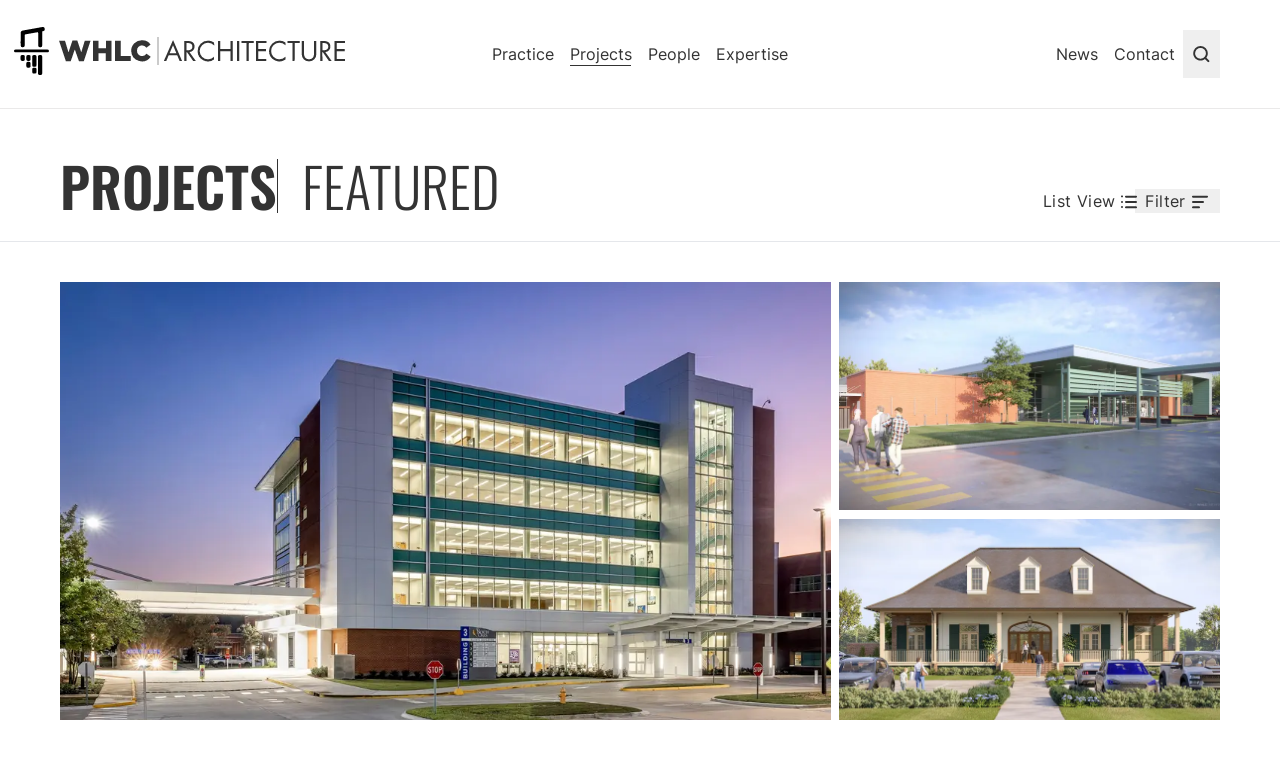

--- FILE ---
content_type: text/html; charset=UTF-8
request_url: https://www.whlcarchitecture.com/projects
body_size: 41619
content:







  <!DOCTYPE html>
  <html class="no-js scroll-smooth"
        lang="en-US"
        dir="ltr">
  <head>
    <meta http-equiv="X-UA-Compatible"
          content="IE=edge"/>
    <meta charset="utf-8"/>
    <meta name="viewport"
          content="width=device-width, initial-scale=1.0, maximum-scale=5.0, viewport-fit=cover"/>
    <meta name="referrer"
          content="origin-when-cross-origin"/>

    <link rel="apple-touch-icon" sizes="180x180" href="/dist/favicon/apple-touch-icon.png">
<link rel="icon" type="image/png" sizes="32x32" href="/dist/favicon/favicon-32x32.png">
<link rel="icon" type="image/png" sizes="16x16" href="/dist/favicon/favicon-16x16.png">
<link rel="manifest" href="/dist/favicon/site.webmanifest">
<link rel="mask-icon" href="/dist/favicon/safari-pinned-tab.svg" color="#5082ff">
<meta name="msapplication-TileColor" content="#5082ff">
<meta name="theme-color" content="#ffffff">    <!-- Global site tag (gtag.js) - Google Analytics -->
<script async src="https://www.googletagmanager.com/gtag/js?id=UA-25298917-3"></script>
<script>
  window.dataLayer = window.dataLayer || [];

  function gtag() {
    dataLayer.push(arguments);
  }

  gtag('js', new Date());
    gtag('config', 'UA-25298917-3');
  </script>
    <style type="text/css">
      @font-face {
        font-family: 'Inter';
                  src: url('/dist/fonts/Inter-Thin.ttf') format('truetype');
                font-weight: 100;
        font-style: normal;
        font-stretch: normal;
        font-display: swap;
      }
    </style><link rel="preload" href="/dist/fonts/Inter-Regular.ttf" as="font" crossorigin="anonymous"><style type="text/css">
      @font-face {
        font-family: 'Inter';
                  src: url('/dist/fonts/Inter-Regular.ttf') format('truetype');
                font-weight: 400;
        font-style: normal;
        font-stretch: normal;
        font-display: swap;
      }
    </style><style type="text/css">
      @font-face {
        font-family: 'Inter';
                  src: url('/dist/fonts/Inter-Medium.ttf') format('truetype');
                font-weight: 500;
        font-style: normal;
        font-stretch: normal;
        font-display: swap;
      }
    </style><style type="text/css">
      @font-face {
        font-family: 'Inter';
                  src: url('/dist/fonts/Inter-Bold.ttf') format('truetype');
                font-weight: 700;
        font-style: normal;
        font-stretch: normal;
        font-display: swap;
      }
    </style><style type="text/css">
      @font-face {
        font-family: 'EB Garamond';
                  src: url('/dist/fonts/EBGaramond-Regular.ttf') format('truetype');
                font-weight: 400;
        font-style: normal;
        font-stretch: normal;
        font-display: swap;
      }
    </style><style type="text/css">
      @font-face {
        font-family: 'Oswald';
                  src: url('/dist/fonts/Oswald-Light.ttf') format('truetype');
                font-weight: 300;
        font-style: normal;
        font-stretch: normal;
        font-display: swap;
      }
    </style><style type="text/css">
      @font-face {
        font-family: 'Oswald';
                  src: url('/dist/fonts/Oswald-SemiBold.ttf') format('truetype');
                font-weight: 600;
        font-style: normal;
        font-stretch: normal;
        font-display: swap;
      }
    </style>    <style>[x-cloak] {
    display: none !important;
  }</style>

<script>(function (H) {
    H.className = H.className.replace(/\bno-js\b/, 'js')
  })(document.documentElement)</script>

<script type="module">!function(){const e=document.createElement("link").relList;if(!(e&&e.supports&&e.supports("modulepreload"))){for(const e of document.querySelectorAll('link[rel="modulepreload"]'))r(e);new MutationObserver((e=>{for(const o of e)if("childList"===o.type)for(const e of o.addedNodes)if("LINK"===e.tagName&&"modulepreload"===e.rel)r(e);else if(e.querySelectorAll)for(const o of e.querySelectorAll("link[rel=modulepreload]"))r(o)})).observe(document,{childList:!0,subtree:!0})}function r(e){if(e.ep)return;e.ep=!0;const r=function(e){const r={};return e.integrity&&(r.integrity=e.integrity),e.referrerpolicy&&(r.referrerPolicy=e.referrerpolicy),"use-credentials"===e.crossorigin?r.credentials="include":"anonymous"===e.crossorigin?r.credentials="omit":r.credentials="same-origin",r}(e);fetch(e.href,r)}}();</script>
<script type="module" src="https://www.whlcarchitecture.com/dist/assets/app-C__pPa1k.js" crossorigin onload="e=new CustomEvent(&#039;vite-script-loaded&#039;, {detail:{path: &#039;src/js/app.js&#039;}});document.dispatchEvent(e);" integrity="sha384-vtLUoK+LX6SFdaUm4Mw5tHXhBAJlDEMXq47c1zQqu/HQ7iS4PktC0sjjkOnB5NvZ"></script>
<link href="https://www.whlcarchitecture.com/dist/assets/app-Drdlu04b.css" rel="stylesheet">
  <title>Projects | WHLC Architecture</title><meta name="generator" content="SEOmatic">
<meta name="description" content="Washer Hill Lipscomb Cabaniss, LLC, (WHLC) Architecture is an established 35 year old Baton Rouge architecture and interior design firm with offices in Baton Rouge, Louisiana; Fairhope, Alabama; and Biloxi, Mississippi. WHLC is a full-service, award-winning professional architecture firm with expertise in healthcare design, multi-family residential architecture, project delivery, building programming, planning, and interior design. WHLC maintains a high commitment to design excellence, exploration, innovation and collaboration. WHLC believes that quality service is rooted in strong collaborative relationships with our clients and partners.">
<meta name="referrer" content="no-referrer-when-downgrade">
<meta name="robots" content="all">
<meta content="100054299720229" property="fb:profile_id">
<meta content="en_US" property="og:locale">
<meta content="WHLC Architecture" property="og:site_name">
<meta content="website" property="og:type">
<meta content="https://www.whlcarchitecture.com/projects" property="og:url">
<meta content="Projects" property="og:title">
<meta content="Washer Hill Lipscomb Cabaniss, LLC, (WHLC) Architecture is an established 35 year old Baton Rouge architecture and interior design firm with offices in Baton Rouge, Louisiana; Fairhope, Alabama; and Biloxi, Mississippi. WHLC is a full-service, award-winning professional architecture firm with expertise in healthcare design, multi-family residential architecture, project delivery, building programming, planning, and interior design. WHLC maintains a high commitment to design excellence, exploration, innovation and collaboration. WHLC believes that quality service is rooted in strong collaborative relationships with our clients and partners." property="og:description">
<meta content="https://whlc-website.transforms.svdcdn.com/production/projects/10-035-thibodaux-regional-medical-center-wellness-center/Thibodaux-Regional-Wellness-Center-Courtyard.jpg?w=1200&amp;h=630&amp;q=82&amp;auto=format&amp;fit=clip&amp;dm=1701643431&amp;s=b0eba740394dd5ac159d2e6a6bb18861" property="og:image">
<meta content="1120" property="og:image:width">
<meta content="630" property="og:image:height">
<meta content="Projects" property="og:image:alt">
<meta content="https://vimeo.com/user13079320" property="og:see_also">
<meta content="https://www.instagram.com/whlcarchitecture/" property="og:see_also">
<meta content="https://www.youtube.com/channel/UCZUM2OGPes1sA0xCzKV0toQ" property="og:see_also">
<meta content="https://www.linkedin.com/company/whlc-architecture" property="og:see_also">
<meta content="https://www.facebook.com/WHLCarchitecture" property="og:see_also">
<meta name="twitter:card" content="summary_large_image">
<meta name="twitter:creator" content="@">
<meta name="twitter:title" content="Projects">
<meta name="twitter:description" content="Washer Hill Lipscomb Cabaniss, LLC, (WHLC) Architecture is an established 35 year old Baton Rouge architecture and interior design firm with offices in Baton Rouge, Louisiana; Fairhope, Alabama; and Biloxi, Mississippi. WHLC is a full-service, award-winning professional architecture firm with expertise in healthcare design, multi-family residential architecture, project delivery, building programming, planning, and interior design. WHLC maintains a high commitment to design excellence, exploration, innovation and collaboration. WHLC believes that quality service is rooted in strong collaborative relationships with our clients and partners.">
<meta name="twitter:image" content="https://whlc-website.transforms.svdcdn.com/production/projects/10-035-thibodaux-regional-medical-center-wellness-center/Thibodaux-Regional-Wellness-Center-Courtyard.jpg?w=1200&amp;h=630&amp;q=82&amp;auto=format&amp;fit=clip&amp;dm=1701643431&amp;s=b0eba740394dd5ac159d2e6a6bb18861">
<meta name="twitter:image:width" content="1120">
<meta name="twitter:image:height" content="630">
<meta name="twitter:image:alt" content="Projects">
<link href="https://www.whlcarchitecture.com/projects" rel="canonical">
<link href="https://www.whlcarchitecture.com/" rel="home">
<link type="text/plain" href="https://www.whlcarchitecture.com/humans.txt" rel="author"></head>
    <body
    x-data="{ overflowHidden: false, mobileMenu: false, search: false, lightbox: false }"
    x-on:up:link:follow.window="overflowHidden = mobileMenu = search = lightbox = false"
    @menu-open.window="overflowHidden = $event.detail.open"
    @lightbox-open.window="overflowHidden = $event.detail.open"
    :class="{ 'overflow-hidden' : overflowHidden }"
    class="flex flex-col min-h-100svh justify-between font-sans text-grey-darker overflow-x-hidden"
  >  <a href="#main" aria-label="Skip to content" class="skip-to-content">
    Skip to content
  </a>

  
      <header
  x-data="{
    show: true,
    lastPos: window.pageYOffset || document.documentElement.scrollTop,
    init() {
      let initH = this.updateHeaderHeight();
      document.documentElement.style.setProperty('--header-height-init', `${initH}px`);
    },
    scroll() {
      let h = this.$refs.headerEl.offsetHeight || 0;
      let scrollPos = window.pageYOffset || document.documentElement.scrollTop;
      this.show = this.lastPos > scrollPos || this.lastPos < h;
      this.lastPos = scrollPos;
      this.updateHeaderHeight(h);
    },
    updateHeaderHeight(h) {
      h = h || this.$refs.headerEl.offsetHeight || 0;
      document.documentElement.style.setProperty('--header-height', `${h}px`);
      return h;
    },
    resize() {
      this.updateHeaderHeight();
    },
  }"
  x-on:scroll.window="scroll()"
  x-on:resize.window.throttle="resize()"
  x-bind:class="{ 'translate-y-0 ': show , '-translate-y-[var(--header-height)] ': !show }"
  class="sticky top-0 z-top transition-transform duration-200"
>
  <div
    x-ref="headerEl"
    class="relative z-[1002] py-[14px] bg-white border-b border-grey-divider"
  >

    <!-- Mobile -->
    <div class="h-[50px] lg:hidden grid--viewport-width items-center">
      <div class="col-start-2 flex justify-start items-center">
        <span class="pr-[10px]">
          <a href="https://www.whlcarchitecture.com/" aria-label="Go to homepage" class="flex items-center">
            <span class="sr-only">Go to homepage</span>
            
<svg id="WHLC_Mark" class="pr-[10px]" width="35.344" height="47.383" data-name="WHLC Mark" xmlns="http://www.w3.org/2000/svg" viewBox="0 0 35.344 47.383">
  <path id="Path_869" data-name="Path 869" d="M616.908,345.72H584.376a1.383,1.383,0,0,0-1.406,1.358h0a1.383,1.383,0,0,0,1.406,1.358h32.532a1.383,1.383,0,0,0,1.406-1.358h0A1.383,1.383,0,0,0,616.908,345.72Z" transform="translate(-582.97 -323.406)"/>
  <path id="Path_870" data-name="Path 870" d="M609.025,285.977a2.141,2.141,0,0,0,2.11-2.169v-9.99a.65.65,0,0,1,.651-.651l12.159-2.121a.65.65,0,0,1,.651.651l.028,1.319v10.792a2.111,2.111,0,1,0,4.221,0V270.191l.64-.112a2.111,2.111,0,1,0-.732-4.156l-19.988,3.519a2.158,2.158,0,0,0-1.8,1.968c-.031.148-.047,12.4-.047,12.4A2.133,2.133,0,0,0,609.025,285.977Z" transform="translate(-600.226 -265.889)"/>
  <path id="Path_871" data-name="Path 871" d="M672.288,364.79h-1.2a1.573,1.573,0,0,0-1.574,1.574v16.592a1.573,1.573,0,0,0,1.574,1.574h1.2a1.573,1.573,0,0,0,1.574-1.574V366.364A1.573,1.573,0,0,0,672.288,364.79Z" transform="translate(-645.321 -337.146)"/>
  <path id="Path_872" data-name="Path 872" d="M609.408,364.79h-1.2a1.573,1.573,0,0,0-1.574,1.574v2.728a1.573,1.573,0,0,0,1.574,1.574h1.2a1.573,1.573,0,0,0,1.574-1.574v-2.728A1.574,1.574,0,0,0,609.408,364.79Z" transform="translate(-600.017 -337.146)"/>
  <path id="Path_873" data-name="Path 873" d="M630.218,364.79h-1.2a1.573,1.573,0,0,0-1.574,1.574v2.728a1.573,1.573,0,0,0,1.574,1.574h1.2a1.573,1.573,0,0,0,1.574-1.574v-2.728A1.577,1.577,0,0,0,630.218,364.79Z" transform="translate(-615.01 -337.146)"/>
  <path id="Path_874" data-name="Path 874" d="M630.218,388.72h-1.2a1.573,1.573,0,0,0-1.574,1.574v2.728a1.573,1.573,0,0,0,1.574,1.574h1.2a1.573,1.573,0,0,0,1.574-1.574v-2.728A1.577,1.577,0,0,0,630.218,388.72Z" transform="translate(-615.01 -354.388)"/>
  <path id="Path_875" data-name="Path 875" d="M651.5,364.79h-1.2a1.573,1.573,0,0,0-1.574,1.574v8.511a1.573,1.573,0,0,0,1.574,1.574h1.2a1.573,1.573,0,0,0,1.574-1.574v-8.511A1.573,1.573,0,0,0,651.5,364.79Z" transform="translate(-630.343 -337.146)"/>
  <path id="Path_876" data-name="Path 876" d="M651.5,409.45h-1.2a1.573,1.573,0,0,0-1.574,1.574v2.728a1.573,1.573,0,0,0,1.574,1.574h1.2a1.573,1.573,0,0,0,1.574-1.574v-2.728A1.572,1.572,0,0,0,651.5,409.45Z" transform="translate(-630.343 -369.323)"/>
</svg>

            <svg class="sm:hidden" width="91.775" height="21.176" xmlns="http://www.w3.org/2000/svg" viewBox="0 0 91.775 21.176" fill="currentColor" aria-hidden="true">
<path id="Path_918" data-name="Path 918" d="M0,.419H5.971L9.515,12.143,13.447.347H18.3l3.932,11.8L25.8.419h5.753L24.831,20.93H19.976L15.8,9.206,11.724,20.93H6.869Zm33.982,0h5.631V8.041h7.282V.419H52.55V20.784H46.8V13.041H39.516v7.743H33.982Zm22.161,0H61.8V15.833h9.855v4.855H56.07ZM72.211,10.663h0A10.486,10.486,0,0,1,82.891.007a9.952,9.952,0,0,1,8.641,4.248l-4.151,3.3A5.461,5.461,0,0,0,82.94,5.128a5.049,5.049,0,0,0-4.855,5.389h0a5.049,5.049,0,0,0,4.855,5.437,5.558,5.558,0,0,0,4.588-2.427l4.248,3.034a10.729,10.729,0,0,1-19.54-5.947Z" transform="translate(0 0.005)"/>
</svg>

            <svg id="Layer_2" class="hidden sm:block" width="285.721" height="28" data-name="Layer 2" xmlns="http://www.w3.org/2000/svg" viewBox="0 0 285.721 28" fill="currentColor" aria-hidden="true">
<path id="Path_919" data-name="Path 919" d="M0,3.636H5.964L9.5,15.418,13.43,3.588h4.848l3.927,11.83L25.77,3.636h5.745L24.8,24.242H19.952l-4.17-11.83-4.073,11.83H6.861Zm33.939,0h5.624v7.612h7.273V3.636h5.648V24H46.739V16.267H39.467V24H33.939Zm22.133,0h5.648V19.055h9.842V23.9H56Zm16.048,10.23h0A10.473,10.473,0,0,1,82.861,3.273a9.939,9.939,0,0,1,8.63,4.242l-4.218,3.248a5.43,5.43,0,0,0-4.436-2.424A5.018,5.018,0,0,0,77.988,13.7h0a5.042,5.042,0,0,0,4.848,5.43A5.552,5.552,0,0,0,87.418,16.7l4.242,3.03a10.715,10.715,0,0,1-19.515-5.939Zm37.43,4.509-2.424,5.7H104.7l9.236-21.067,9.042,21.067h-2.424l-2.424-5.7Zm4.388-10.158-3.467,8.073h6.788Zm13.5,15.855h-2.23V3.952h2.909c3.806,0,7.273,1.018,7.273,5.552a5.236,5.236,0,0,1-5.042,5.552l6.424,9.018h-2.715l-6.085-8.824h-.558Zm0-10.812h.7c2.424,0,5.091-.461,5.091-3.588s-2.424-3.636-5.115-3.636h-.679Zm27.564-4.848a8.654,8.654,0,0,0-6.133-2.667,8.315,8.315,0,1,0,0,16.63,8.849,8.849,0,0,0,6.085-2.667v2.739a10.4,10.4,0,0,1-16.485-8.339,10.521,10.521,0,0,1,10.473-10.5A9.7,9.7,0,0,1,154.958,5.6Zm16.388,3.709V3.952h2.255V24.073h-2.255V14.206H161.115v9.867h-2.255V3.952h2.255v8.17Zm8.7,11.952h-2.255V3.952H180.1Zm9.406,0h-2.23V6.036h-4.848V3.952h12.121V6.036H189.7Zm7.273-20.121H207.2V6.036h-8.267v6.085h7.952v2.085h-7.952v7.782h8.194v2.085H196.7Zm29.576,4.412A8.606,8.606,0,0,0,220.218,5.7a8.315,8.315,0,0,0,0,16.63,8.8,8.8,0,0,0,6.085-2.667v2.788a10.4,10.4,0,0,1-16.485-8.339,10.521,10.521,0,0,1,10.473-10.5A9.7,9.7,0,0,1,226.3,5.6Zm9.042,15.709h-2.23V6.036h-4.848V3.952h12.121V6.036h-4.848Zm9.455-8.145a7.272,7.272,0,0,0,.9,4.485,5.115,5.115,0,0,0,4.048,1.915,5.358,5.358,0,0,0,3.952-1.77,6.958,6.958,0,0,0,.97-4.63V3.952h2.255V16.558a7.1,7.1,0,0,1-1.77,5.576,7.442,7.442,0,0,1-5.406,2.279,7.539,7.539,0,0,1-5.212-2.036,7.273,7.273,0,0,1-1.964-5.818V3.952h2.23Zm18.327,8.145h-2.23V3.952h2.885c3.83,0,7.273,1.018,7.273,5.552a5.236,5.236,0,0,1-5.042,5.552l6.4,9.018h-2.739l-6.085-8.824h-.558Zm0-10.812h.7c2.424,0,5.091-.461,5.091-3.588s-2.424-3.636-5.139-3.636h-.655ZM275.3,3.952h10.424V6.036h-8.194v6.085h7.952v2.085h-7.952v7.782h8.194v2.085H275.3ZM99.127,0h-.582V28h.582Z"/>
</svg> 

          </a>
        </span>
      </div>
      <div class="col-start-[-3] flex justify-end">
        <button
          @click="mobileMenu = ! mobileMenu, $dispatch('menu-open', { open: mobileMenu })"
          aria-label="Menu toggle"
          title="Menu toggle"
          class="group relative"
        >
          <span
            x-show="!mobileMenu"
            x-transition:enter="transition-opacity ease-in-out duration-300"
            x-transition:enter-start="opacity-0"
            x-transition:enter-end="opacity-100"
            x-transition:leave="transition-opacity ease-in-out duration-300"
            x-transition:leave-start="opacity-100"
            x-transition:leave-end="opacity-0"
            class="absolute top-1/2 right-0 -translate-y-1/2"
          >
            <svg class="fill-current w-6 h-auto group-hover:fill-brand-blue transition-colors duration-200 ease-in-out" width="16" height="12" viewBox="0 0 16 12" fill="none" xmlns="http://www.w3.org/2000/svg">
<path fill-rule="evenodd" clip-rule="evenodd" d="M0.222656 5.99995C0.222656 5.57039 0.570879 5.22217 1.00043 5.22217H15.0004C15.43 5.22217 15.7782 5.57039 15.7782 5.99995C15.7782 6.4295 15.43 6.77772 15.0004 6.77772H1.00043C0.570879 6.77772 0.222656 6.4295 0.222656 5.99995Z"/>
<path fill-rule="evenodd" clip-rule="evenodd" d="M0.222656 1.33332C0.222656 0.903765 0.570879 0.555542 1.00043 0.555542H15.0004C15.43 0.555542 15.7782 0.903765 15.7782 1.33332C15.7782 1.76287 15.43 2.1111 15.0004 2.1111H1.00043C0.570879 2.1111 0.222656 1.76287 0.222656 1.33332Z"/>
<path fill-rule="evenodd" clip-rule="evenodd" d="M0.222656 10.6667C0.222656 10.2371 0.570879 9.88892 1.00043 9.88892H15.0004C15.43 9.88892 15.7782 10.2371 15.7782 10.6667C15.7782 11.0962 15.43 11.4445 15.0004 11.4445H1.00043C0.570879 11.4445 0.222656 11.0962 0.222656 10.6667Z"/>
</svg>

          </span>
          <span
            x-show="mobileMenu"
            x-cloak
            x-transition:enter="transition-opacity ease-in-out duration-300"
            x-transition:enter-start="opacity-0"
            x-transition:enter-end="opacity-100"
            x-transition:leave="transition-opacity ease-in-out duration-300"
            x-transition:leave-start="opacity-100"
            x-transition:leave-end="opacity-0"
            class="absolute top-1/2 right-0 -translate-y-1/2"
          >
            <svg class="w-[30px] h-auto group-hover:fill-brand-blue transition-colors duration-200 ease-in-out" width="18" height="18" xmlns="http://www.w3.org/2000/svg" viewBox="0 0 18 18">
  <path fill="currentColor" d="M14.53 4.53l-1.06-1.06L9 7.94 4.53 3.47 3.47 4.53 7.94 9l-4.47 4.47 1.06 1.06L9 10.06l4.47 4.47 1.06-1.06L10.06 9z"/>
</svg>

          </span>
        </button>
      </div>
    </div>

    <!-- Desktop -->
    <div
      :class="{ 'h-[48px]' : lastPos, 'h-[80px]' : !lastPos }"
      class="hidden lg:grid--viewport-width transition-all duration-200 h-[80px]"
    >
      <nav class="col-start-2 col-end-[-2] w-full grid-cols-[1fr_auto_auto] xl:grid-cols-3 grid xl:justify-between items-center">
        <!-- logo -->
        <div>
          <a href="https://www.whlcarchitecture.com/" aria-label="Go to homepage" class="-my-2 -ml-[46px] py-2 inline-flex items-center">
            <span class="sr-only">Go to homepage</span>
            
<svg id="WHLC_Mark" class="mr-2.5" width="35.344" height="47.383" data-name="WHLC Mark" xmlns="http://www.w3.org/2000/svg" viewBox="0 0 35.344 47.383">
  <path id="Path_869" data-name="Path 869" d="M616.908,345.72H584.376a1.383,1.383,0,0,0-1.406,1.358h0a1.383,1.383,0,0,0,1.406,1.358h32.532a1.383,1.383,0,0,0,1.406-1.358h0A1.383,1.383,0,0,0,616.908,345.72Z" transform="translate(-582.97 -323.406)"/>
  <path id="Path_870" data-name="Path 870" d="M609.025,285.977a2.141,2.141,0,0,0,2.11-2.169v-9.99a.65.65,0,0,1,.651-.651l12.159-2.121a.65.65,0,0,1,.651.651l.028,1.319v10.792a2.111,2.111,0,1,0,4.221,0V270.191l.64-.112a2.111,2.111,0,1,0-.732-4.156l-19.988,3.519a2.158,2.158,0,0,0-1.8,1.968c-.031.148-.047,12.4-.047,12.4A2.133,2.133,0,0,0,609.025,285.977Z" transform="translate(-600.226 -265.889)"/>
  <path id="Path_871" data-name="Path 871" d="M672.288,364.79h-1.2a1.573,1.573,0,0,0-1.574,1.574v16.592a1.573,1.573,0,0,0,1.574,1.574h1.2a1.573,1.573,0,0,0,1.574-1.574V366.364A1.573,1.573,0,0,0,672.288,364.79Z" transform="translate(-645.321 -337.146)"/>
  <path id="Path_872" data-name="Path 872" d="M609.408,364.79h-1.2a1.573,1.573,0,0,0-1.574,1.574v2.728a1.573,1.573,0,0,0,1.574,1.574h1.2a1.573,1.573,0,0,0,1.574-1.574v-2.728A1.574,1.574,0,0,0,609.408,364.79Z" transform="translate(-600.017 -337.146)"/>
  <path id="Path_873" data-name="Path 873" d="M630.218,364.79h-1.2a1.573,1.573,0,0,0-1.574,1.574v2.728a1.573,1.573,0,0,0,1.574,1.574h1.2a1.573,1.573,0,0,0,1.574-1.574v-2.728A1.577,1.577,0,0,0,630.218,364.79Z" transform="translate(-615.01 -337.146)"/>
  <path id="Path_874" data-name="Path 874" d="M630.218,388.72h-1.2a1.573,1.573,0,0,0-1.574,1.574v2.728a1.573,1.573,0,0,0,1.574,1.574h1.2a1.573,1.573,0,0,0,1.574-1.574v-2.728A1.577,1.577,0,0,0,630.218,388.72Z" transform="translate(-615.01 -354.388)"/>
  <path id="Path_875" data-name="Path 875" d="M651.5,364.79h-1.2a1.573,1.573,0,0,0-1.574,1.574v8.511a1.573,1.573,0,0,0,1.574,1.574h1.2a1.573,1.573,0,0,0,1.574-1.574v-8.511A1.573,1.573,0,0,0,651.5,364.79Z" transform="translate(-630.343 -337.146)"/>
  <path id="Path_876" data-name="Path 876" d="M651.5,409.45h-1.2a1.573,1.573,0,0,0-1.574,1.574v2.728a1.573,1.573,0,0,0,1.574,1.574h1.2a1.573,1.573,0,0,0,1.574-1.574v-2.728A1.572,1.572,0,0,0,651.5,409.45Z" transform="translate(-630.343 -369.323)"/>
</svg>

            <svg class="xl:hidden" width="91.775" height="21.176" xmlns="http://www.w3.org/2000/svg" viewBox="0 0 91.775 21.176" fill="currentColor" aria-hidden="true">
<path id="Path_918" data-name="Path 918" d="M0,.419H5.971L9.515,12.143,13.447.347H18.3l3.932,11.8L25.8.419h5.753L24.831,20.93H19.976L15.8,9.206,11.724,20.93H6.869Zm33.982,0h5.631V8.041h7.282V.419H52.55V20.784H46.8V13.041H39.516v7.743H33.982Zm22.161,0H61.8V15.833h9.855v4.855H56.07ZM72.211,10.663h0A10.486,10.486,0,0,1,82.891.007a9.952,9.952,0,0,1,8.641,4.248l-4.151,3.3A5.461,5.461,0,0,0,82.94,5.128a5.049,5.049,0,0,0-4.855,5.389h0a5.049,5.049,0,0,0,4.855,5.437,5.558,5.558,0,0,0,4.588-2.427l4.248,3.034a10.729,10.729,0,0,1-19.54-5.947Z" transform="translate(0 0.005)"/>
</svg>

            <svg id="Layer_2" class="hidden xl:block" width="285.721" height="28" data-name="Layer 2" xmlns="http://www.w3.org/2000/svg" viewBox="0 0 285.721 28" fill="currentColor" aria-hidden="true">
<path id="Path_919" data-name="Path 919" d="M0,3.636H5.964L9.5,15.418,13.43,3.588h4.848l3.927,11.83L25.77,3.636h5.745L24.8,24.242H19.952l-4.17-11.83-4.073,11.83H6.861Zm33.939,0h5.624v7.612h7.273V3.636h5.648V24H46.739V16.267H39.467V24H33.939Zm22.133,0h5.648V19.055h9.842V23.9H56Zm16.048,10.23h0A10.473,10.473,0,0,1,82.861,3.273a9.939,9.939,0,0,1,8.63,4.242l-4.218,3.248a5.43,5.43,0,0,0-4.436-2.424A5.018,5.018,0,0,0,77.988,13.7h0a5.042,5.042,0,0,0,4.848,5.43A5.552,5.552,0,0,0,87.418,16.7l4.242,3.03a10.715,10.715,0,0,1-19.515-5.939Zm37.43,4.509-2.424,5.7H104.7l9.236-21.067,9.042,21.067h-2.424l-2.424-5.7Zm4.388-10.158-3.467,8.073h6.788Zm13.5,15.855h-2.23V3.952h2.909c3.806,0,7.273,1.018,7.273,5.552a5.236,5.236,0,0,1-5.042,5.552l6.424,9.018h-2.715l-6.085-8.824h-.558Zm0-10.812h.7c2.424,0,5.091-.461,5.091-3.588s-2.424-3.636-5.115-3.636h-.679Zm27.564-4.848a8.654,8.654,0,0,0-6.133-2.667,8.315,8.315,0,1,0,0,16.63,8.849,8.849,0,0,0,6.085-2.667v2.739a10.4,10.4,0,0,1-16.485-8.339,10.521,10.521,0,0,1,10.473-10.5A9.7,9.7,0,0,1,154.958,5.6Zm16.388,3.709V3.952h2.255V24.073h-2.255V14.206H161.115v9.867h-2.255V3.952h2.255v8.17Zm8.7,11.952h-2.255V3.952H180.1Zm9.406,0h-2.23V6.036h-4.848V3.952h12.121V6.036H189.7Zm7.273-20.121H207.2V6.036h-8.267v6.085h7.952v2.085h-7.952v7.782h8.194v2.085H196.7Zm29.576,4.412A8.606,8.606,0,0,0,220.218,5.7a8.315,8.315,0,0,0,0,16.63,8.8,8.8,0,0,0,6.085-2.667v2.788a10.4,10.4,0,0,1-16.485-8.339,10.521,10.521,0,0,1,10.473-10.5A9.7,9.7,0,0,1,226.3,5.6Zm9.042,15.709h-2.23V6.036h-4.848V3.952h12.121V6.036h-4.848Zm9.455-8.145a7.272,7.272,0,0,0,.9,4.485,5.115,5.115,0,0,0,4.048,1.915,5.358,5.358,0,0,0,3.952-1.77,6.958,6.958,0,0,0,.97-4.63V3.952h2.255V16.558a7.1,7.1,0,0,1-1.77,5.576,7.442,7.442,0,0,1-5.406,2.279,7.539,7.539,0,0,1-5.212-2.036,7.273,7.273,0,0,1-1.964-5.818V3.952h2.23Zm18.327,8.145h-2.23V3.952h2.885c3.83,0,7.273,1.018,7.273,5.552a5.236,5.236,0,0,1-5.042,5.552l6.4,9.018h-2.739l-6.085-8.824h-.558Zm0-10.812h.7c2.424,0,5.091-.461,5.091-3.588s-2.424-3.636-5.139-3.636h-.655ZM275.3,3.952h10.424V6.036h-8.194v6.085h7.952v2.085h-7.952v7.782h8.194v2.085H275.3ZM99.127,0h-.582V28h.582Z"/>
</svg> 

          </a>
        </div>

        <!-- primary nav -->
        <ul  class="flex flex-row justify-center gap-x-6 whitespace-nowrap"><li  class="px-2"><a  class="[&amp;.up-current]:underline-reanimated underline-animated" href="https://www.whlcarchitecture.com/practice" up-alias="/publications /publications/* /careers /careers/*">Practice</a></li><li  class="px-2"><a  class="[&amp;.up-current]:underline-reanimated underline-animated up-current current" href="https://www.whlcarchitecture.com/projects" up-alias="/projects/*" aria-current="page">Projects</a></li><li  class="px-2"><a  class="[&amp;.up-current]:underline-reanimated underline-animated" href="https://www.whlcarchitecture.com/people" up-alias="/people/*">People</a></li><li  class="px-2"><a  class="[&amp;.up-current]:underline-reanimated underline-animated" href="https://www.whlcarchitecture.com/expertise" up-alias="/expertise/*">Expertise</a></li></ul>

        <!-- secondary nav & search icon -->
        <div class="flex justify-end gap-x-6 pl-6 xl:pl-0">
          <ul  class="flex flex-row gap-x-6 whitespace-nowrap"><li  class="px-2"><a  class="[&amp;.up-current]:underline-reanimated underline-animated" href="https://www.whlcarchitecture.com/blog" up-alias="/blog/*">News</a></li><li  class="px-2"><a  class="[&amp;.up-current]:underline-reanimated underline-animated" href="https://www.whlcarchitecture.com/contact">Contact</a></li></ul>

          <button
            x-ref="searchButton"
            x-on:click="search = ! search; $dispatch('search-open')"
            aria-label="Toggle Search"
            title="Toggle Search"
            class="px-2 py-[.75rem] my-[-.75rem]"
          >
            <span class="sr-only">Search</span>
            <svg width="21" height="20" viewBox="0 0 21 20" fill="none" xmlns="http://www.w3.org/2000/svg" x-show="!search">
  <path d="M14.2695 13.9688L17.4438 17.143" stroke="currentColor" stroke-width="1.90476" stroke-linecap="round" stroke-linejoin="round"/>
  <path d="M15.8548 9.20731C15.8651 10.0476 15.7085 10.8816 15.394 11.6609C15.0796 12.4403 14.6136 13.1494 14.023 13.7473C13.4324 14.3451 12.729 14.8198 11.9536 15.1438C11.1782 15.4678 10.3461 15.6346 9.50577 15.6346C8.6654 15.6346 7.83338 15.4678 7.05797 15.1438C6.28255 14.8198 5.57916 14.3451 4.98857 13.7473C4.39799 13.1494 3.93196 12.4403 3.61751 11.6609C3.30305 10.8816 3.14643 10.0476 3.15673 9.20731C3.17719 7.5369 3.85511 5.94186 5.04356 4.76787C6.23201 3.59388 7.83524 2.93555 9.50577 2.93555C11.1763 2.93555 12.7795 3.59388 13.968 4.76787C15.1564 5.94186 15.8344 7.5369 15.8548 9.20731Z" stroke="currentColor" stroke-width="1.90476"/>
</svg>

            <svg class="w-[21px] h-auto" width="18" height="18" xmlns="http://www.w3.org/2000/svg" viewBox="0 0 18 18" x-show="search" x-cloak>
  <path fill="currentColor" d="M14.53 4.53l-1.06-1.06L9 7.94 4.53 3.47 3.47 4.53 7.94 9l-4.47 4.47 1.06 1.06L9 10.06l4.47 4.47 1.06-1.06L10.06 9z"/>
</svg>

          </button>
        </div>
      </nav>
    </div>
  </div>

  <div class="relative w-full max-w-[100vw] lg:hidden z-top">
    <div 
        x-show="mobileMenu"
        x-cloak
        x-transition:enter="transition ease-in-out duration-500"
        x-transition:enter-start="-translate-y-full"
        x-transition:enter-end="translate-y-0"
        x-transition:leave="transition ease-in-out duration-500"
        x-transition:leave-start="translate-y-0"
        x-transition:leave-end="-translate-y-full"
        class="absolute w-screen h-screen top-0 left-0 pt-16 overflow-y-auto bg-white border-t border-grey-divider grid--viewport-width"
    >
        <div class="col-start-2 col-end-[-2] flex flex-col gap-y-[72px]">

            <!-- primary nav -->
            <ul  class="flex flex-col gap-6 whitespace-nowrap"><li ><a  class="[&amp;.up-current]:underline-reanimated underline-animated text-lg" href="https://www.whlcarchitecture.com/practice" up-alias="/publications /publications/* /careers /careers/*">Practice</a></li><li ><a  class="[&amp;.up-current]:underline-reanimated underline-animated text-lg up-current current" href="https://www.whlcarchitecture.com/projects" up-alias="/projects/*" aria-current="page">Projects</a></li><li ><a  class="[&amp;.up-current]:underline-reanimated underline-animated text-lg" href="https://www.whlcarchitecture.com/people" up-alias="/people/*">People</a></li><li ><a  class="[&amp;.up-current]:underline-reanimated underline-animated text-lg" href="https://www.whlcarchitecture.com/expertise" up-alias="/expertise/*">Expertise</a></li></ul>

            <!-- secondary nav & search icon -->
            <div class="flex flex-col gap-6">
                <ul  class="flex flex-col gap-6 whitespace-nowrap"><li ><a  class="[&amp;.up-current]:underline-reanimated underline-animated text-lg" href="https://www.whlcarchitecture.com/blog" up-alias="/blog/*">News</a></li><li ><a  class="[&amp;.up-current]:underline-reanimated underline-animated text-lg" href="https://www.whlcarchitecture.com/contact">Contact</a></li></ul>
            </div>

            
<form
        x-data="{ search : '' }"
    method="GET"
    action="https://www.whlcarchitecture.com/search"
    class="w-full text-left relative flex justify-between"
>
    <input
        x-model="search"
        autocorrect="off"
        autocomplete="off"
        spellcheck="false"
        type="text"
        aria-label="Search"
        placeholder="Search"
        name="q"
        class="w-full rounded-none border border-grey-divider shadow-inner outline-none pl-4 py-3 pr-12 text-[18px] "
                        x-on:search-open.window="$nextTick(() => { $el.focus(); });"
            />
    <a
        x-show="search != ''"
        x-on:click.prevent="search = ''"
        aria-label="Clear search"
        title="Clear search"
        class="cursor-pointer absolute top-1/2 right-20 -translate-y-1/2 "
    >
        <span class="sr-only">Clear search</span>
        <svg class="fill-current" width="18" height="18" xmlns="http://www.w3.org/2000/svg" viewBox="0 0 18 18">
  <path fill="currentColor" d="M14.53 4.53l-1.06-1.06L9 7.94 4.53 3.47 3.47 4.53 7.94 9l-4.47 4.47 1.06 1.06L9 10.06l4.47 4.47 1.06-1.06L10.06 9z"/>
</svg>

    </a>
    <button 
        aria-label="Submit Search"
        title="Submit Search"
        class="flex items-center border-0 rounded-none bg-grey-darker/90 text-white p-[20px] hover:bg-grey-darker/100 hover:no-underline transition-colors duration-200 ease-in-out "
    >
        <span class="sr-only">Submit Search</span>
        <svg width="21" height="20" viewBox="0 0 21 20" fill="none" xmlns="http://www.w3.org/2000/svg">
  <path d="M14.2695 13.9688L17.4438 17.143" stroke="currentColor" stroke-width="1.90476" stroke-linecap="round" stroke-linejoin="round"/>
  <path d="M15.8548 9.20731C15.8651 10.0476 15.7085 10.8816 15.394 11.6609C15.0796 12.4403 14.6136 13.1494 14.023 13.7473C13.4324 14.3451 12.729 14.8198 11.9536 15.1438C11.1782 15.4678 10.3461 15.6346 9.50577 15.6346C8.6654 15.6346 7.83338 15.4678 7.05797 15.1438C6.28255 14.8198 5.57916 14.3451 4.98857 13.7473C4.39799 13.1494 3.93196 12.4403 3.61751 11.6609C3.30305 10.8816 3.14643 10.0476 3.15673 9.20731C3.17719 7.5369 3.85511 5.94186 5.04356 4.76787C6.23201 3.59388 7.83524 2.93555 9.50577 2.93555C11.1763 2.93555 12.7795 3.59388 13.968 4.76787C15.1564 5.94186 15.8344 7.5369 15.8548 9.20731Z" stroke="currentColor" stroke-width="1.90476"/>
</svg>

    </button>
</form>
        </div>
    </div>
</div>

  <div class="hidden lg:block z-[1001] fixed w-full max-w-[100vw]">
    <div
        x-show="search"
        x-cloak
        x-on:click.outside="search = false"
        x-transition:enter="transition ease-in-out duration-500"
        x-transition:enter-start="-translate-y-full"
        x-transition:enter-end="translate-y-0"
        x-transition:leave="transition ease-in-out duration-500"
        x-transition:leave-start="translate-y-0"
        x-transition:leave-end="-translate-y-full"
        class="absolute w-full top-0 left-1/2 -translate-x-1/2 py-20 bg-grey-panel transition ease-in-out duration-500"
    >
        <div class="grid--centered items-center">
            <div class="lg:col-span-6 lg:col-start-4 xl:col-span-8 xl:col-start-9">
                
<form
        x-data="{ search : '' }"
    method="GET"
    action="https://www.whlcarchitecture.com/search"
    class="w-full text-left relative flex justify-between"
>
    <input
        x-model="search"
        autocorrect="off"
        autocomplete="off"
        spellcheck="false"
        type="text"
        aria-label="Search"
        placeholder="Search"
        name="q"
        class="w-full rounded-none border border-grey-divider shadow-inner outline-none pl-4 py-3 pr-12 text-[18px] "
                        x-on:search-open.window="$nextTick(() => { $el.focus(); });"
            />
    <a
        x-show="search != ''"
        x-on:click.prevent="search = ''"
        aria-label="Clear search"
        title="Clear search"
        class="cursor-pointer absolute top-1/2 right-20 -translate-y-1/2 "
    >
        <span class="sr-only">Clear search</span>
        <svg class="fill-current" width="18" height="18" xmlns="http://www.w3.org/2000/svg" viewBox="0 0 18 18">
  <path fill="currentColor" d="M14.53 4.53l-1.06-1.06L9 7.94 4.53 3.47 3.47 4.53 7.94 9l-4.47 4.47 1.06 1.06L9 10.06l4.47 4.47 1.06-1.06L10.06 9z"/>
</svg>

    </a>
    <button 
        aria-label="Submit Search"
        title="Submit Search"
        class="flex items-center border-0 rounded-none bg-grey-darker/90 text-white p-[20px] hover:bg-grey-darker/100 hover:no-underline transition-colors duration-200 ease-in-out "
    >
        <span class="sr-only">Submit Search</span>
        <svg width="21" height="20" viewBox="0 0 21 20" fill="none" xmlns="http://www.w3.org/2000/svg">
  <path d="M14.2695 13.9688L17.4438 17.143" stroke="currentColor" stroke-width="1.90476" stroke-linecap="round" stroke-linejoin="round"/>
  <path d="M15.8548 9.20731C15.8651 10.0476 15.7085 10.8816 15.394 11.6609C15.0796 12.4403 14.6136 13.1494 14.023 13.7473C13.4324 14.3451 12.729 14.8198 11.9536 15.1438C11.1782 15.4678 10.3461 15.6346 9.50577 15.6346C8.6654 15.6346 7.83338 15.4678 7.05797 15.1438C6.28255 14.8198 5.57916 14.3451 4.98857 13.7473C4.39799 13.1494 3.93196 12.4403 3.61751 11.6609C3.30305 10.8816 3.14643 10.0476 3.15673 9.20731C3.17719 7.5369 3.85511 5.94186 5.04356 4.76787C6.23201 3.59388 7.83524 2.93555 9.50577 2.93555C11.1763 2.93555 12.7795 3.59388 13.968 4.76787C15.1564 5.94186 15.8344 7.5369 15.8548 9.20731Z" stroke="currentColor" stroke-width="1.90476"/>
</svg>

    </button>
</form>
            </div>
        </div>
    </div>
</div>

</header>
  
    <main id="main"
        up-main
        class="pb-12 lg:pb-24 focus-visible:outline-none">
  
      <!-- _sections/singles/projectsLanding.twig: subhead -->
  


<!-- _embeds/global/subhead.twig -->
<header class="grid--viewport-width pb-10 items-end">

          <div up-id="up-subhead"
         up-hungry
         class="col-start-2 col-end-[-2] flex flex-wrap gap-x-8 justify-between items-end">
      <div class="flex flex-col gap-y-2.5 pt-[50px] pb-[28px]">
                <div class="w-full flex flex-wrap flex-col sm:flex-row sm:justify-between items-start sm:items-end">
          <div class="flex flex-col gap-y-5">
            <h1>
              <span class="flex flex-col sm:flex-row gap-y-2 sm:gap-x-4 xl:gap-x-6 leading-none">
                <span>Projects</span>
                                  <span class="sm:border-l border-current sm:pl-4 xl:pl-6 font-light">
                    Featured
                  </span>
                              </span>
            </h1>
                      </div>
        </div>
      </div>

              <div class="pb-[28px] flex items-center justify-end">
                <div class="flex flex-row gap-x-8">
        <!-- _sections/singles/projectsLanding.twig: actions -->

        
                                  <a class="group flex items-center hover:no-underline" href="https://www.whlcarchitecture.com/projects/list" aria-label="List View" up-target="[up-id=projects-container]" up-history="true">
        <div class="tracking-wide relative underline-animated">
          List View
        </div>
        <div class=" w-5 h-6 relative focus:outline-none">
          <div class="block w-4 absolute left-1.5 top-1/2 transform">
            <span aria-hidden="true"
      class="rounded-full block absolute h-0.5 w-0.5 bg-current transform origin-top-left -translate-y-[5.6px] "></span>
<span aria-hidden="true"
      class="rounded-full block absolute h-0.5  w-3 bg-current transform origin-top-left -translate-y-[5.3px] translate-x-1"></span>
<span aria-hidden="true" class="rounded-full block absolute h-0.5 w-0.5 bg-current transform  "></span>
<span aria-hidden="true"
      class="rounded-full block absolute  h-0.5 w-3 bg-current transform translate-x-1  "></span>
<span aria-hidden="true"
      class="rounded-full block absolute h-0.5 w-0.5 bg-current transform origin-bottom-left translate-y-[5px]"></span>
<span aria-hidden="true"
      class="rounded-full block absolute  h-0.5 w-3 bg-current transform origin-bottom-left translate-y-[5.3px] translate-x-1"></span>

          </div>
        </div>
      </a>
    
        
                <button
          x-data="{ toggle : false }"
          x-on:click="toggle = !toggle; $dispatch('filter:toggle')"
          aria-label="Toggle filters"
          title="Toggle filters"
          class="group flex items-center px-[10px] hover:no-underline transition-all duration-200 ease-in-out"
        >
          <div class="tracking-wide relative underline-animated">Filter</div>
          <div class=" w-6 h-6 relative focus:outline-none">
            <span class="sr-only">Filter Menu</span>
            <div class="block w-4 absolute left-1.5 top-1/2 transform">
              <span aria-hidden="true"
                    class="rounded-full block absolute h-0.5 w-4 bg-current transform transition duration-500 ease-in-out origin-top-left -translate-y-[5.3px]"
                    :class="{'rotate-45': toggle }"></span>
              <span aria-hidden="true"
                    class="rounded-full block absolute h-0.5 w-3 bg-current transform transition duration-500 ease-in-out"
                    :class="{'opacity-0': toggle } "></span>
              <span aria-hidden="true"
                    class="rounded-full block absolute h-0.5 w-2 bg-current transform  transition duration-500 ease-in-out origin-bottom-left translate-y-[5.3px]"
                    :class="{'-rotate-45 w-4': toggle , 'w-2': !toggle}"></span>
            </div>
          </div>
        </button>
      </div>
    
        </div>
          </div>
  
      <hr class="col-start-1 col-end-[-1]">
  
                    <div
        x-data="{ show : false }"
        x-on:filter:close.window="show = false"
        x-on:filter:toggle.window="show = !show"
        up-hungry
        up-id="subhead-footer"
        class="relative"
      >
        <div
          x-show="show"
          x-cloak
          x-collapse.duration.500ms
          x-on:click.outside="show = false"
          class="absolute z-10 w-screen bg-grey-panel border-b border-grey-divider"
        >
          <nav class="container flex flex-col md:flex-row gap-y-8 md:gap-y-0 md:gap-x-14 py-10">
                                              <div class="flex flex-col gap-y-4">
          <h3>By Project Type</h3>
          <ul class="flex flex-col gap-y-2">
                          <li>
                                <a href="https://www.whlcarchitecture.com/projects/project-types/multi-family"
                   x-on:click="$dispatch('filter:toggle')"
                   aria-label="View Multifamily + Residential projects"
                   up-target="[up-id=projects-container]"
                   up-history="true"
                   class="[&.up-current]:underline-reanimated underline-animated">Multifamily + Residential</a>
              </li>
                          <li>
                                <a href="https://www.whlcarchitecture.com/projects/project-types/healthcare"
                   x-on:click="$dispatch('filter:toggle')"
                   aria-label="View Healthcare + Research projects"
                   up-target="[up-id=projects-container]"
                   up-history="true"
                   class="[&.up-current]:underline-reanimated underline-animated">Healthcare + Research</a>
              </li>
                          <li>
                                <a href="https://www.whlcarchitecture.com/projects/project-types/wellness"
                   x-on:click="$dispatch('filter:toggle')"
                   aria-label="View Wellness projects"
                   up-target="[up-id=projects-container]"
                   up-history="true"
                   class="[&.up-current]:underline-reanimated underline-animated">Wellness</a>
              </li>
                          <li>
                                <a href="https://www.whlcarchitecture.com/projects/project-types/civic"
                   x-on:click="$dispatch('filter:toggle')"
                   aria-label="View Civic projects"
                   up-target="[up-id=projects-container]"
                   up-history="true"
                   class="[&.up-current]:underline-reanimated underline-animated">Civic</a>
              </li>
                          <li>
                                <a href="https://www.whlcarchitecture.com/projects/project-types/commercial"
                   x-on:click="$dispatch('filter:toggle')"
                   aria-label="View Commercial projects"
                   up-target="[up-id=projects-container]"
                   up-history="true"
                   class="[&.up-current]:underline-reanimated underline-animated">Commercial</a>
              </li>
                          <li>
                                <a href="https://www.whlcarchitecture.com/projects/project-types/education"
                   x-on:click="$dispatch('filter:toggle')"
                   aria-label="View Education projects"
                   up-target="[up-id=projects-container]"
                   up-history="true"
                   class="[&.up-current]:underline-reanimated underline-animated">Education</a>
              </li>
                          <li>
                                <a href="https://www.whlcarchitecture.com/projects/project-types/mixed-use"
                   x-on:click="$dispatch('filter:toggle')"
                   aria-label="View Mixed Use projects"
                   up-target="[up-id=projects-container]"
                   up-history="true"
                   class="[&.up-current]:underline-reanimated underline-animated">Mixed Use</a>
              </li>
                      </ul>
        </div>
      
            
                                              <div class="flex flex-col gap-y-4">
          <h3>By Service Type</h3>
          <ul class="flex flex-col gap-y-2">
                          <li>
                                <a href="https://www.whlcarchitecture.com/projects/service-types/architecture"
                   x-on:click="$dispatch('filter:toggle')"
                   aria-label="View Architecture projects"
                   up-target="[up-id=projects-container]"
                   up-history="true"
                   class="[&.up-current]:underline-reanimated underline-animated">Architecture</a>
              </li>
                          <li>
                                <a href="https://www.whlcarchitecture.com/projects/service-types/interiors"
                   x-on:click="$dispatch('filter:toggle')"
                   aria-label="View Interiors projects"
                   up-target="[up-id=projects-container]"
                   up-history="true"
                   class="[&.up-current]:underline-reanimated underline-animated">Interiors</a>
              </li>
                          <li>
                                <a href="https://www.whlcarchitecture.com/projects/service-types/planning"
                   x-on:click="$dispatch('filter:toggle')"
                   aria-label="View Planning projects"
                   up-target="[up-id=projects-container]"
                   up-history="true"
                   class="[&.up-current]:underline-reanimated underline-animated">Planning</a>
              </li>
                      </ul>
        </div>
      
            
                                  </nav>
        </div>
      </div>
    </header>

      <!-- _sections/singles/projectsLanding.twig: content -->
  <div up-id="projects-container"
       class="container">
          <div class="grid grid-cols-2 md:grid-cols-3 2xl:grid-cols-4 grid-flow-row-dense gap-1 md:gap-2 2xl:gap-3">
        

                                                              
                  
  <div class="size:landscape col-span-2 row-span-2 overflow-hidden h-fit hover:shadow-inner duration-300">
    <a href="https://www.whlcarchitecture.com/projects/north-oaks-health-clinical-office-building-ii" aria-label="Find out more about Clinic Building 3" class="relative group">
          
    
    
        
        
        
        
  
    <picture class="">
        <img class="pic-link w-full" src="https://whlc-website.transforms.svdcdn.com/production/projects/21-068-north-oaks-health-clinical-office-building-ii/20251107_NOoffice-398_r1.jpg?w=1024&amp;h=619&amp;auto=compress%2Cformat&amp;fit=crop&amp;dm=1766006769&amp;s=f0e117f37237c9aa91ea55355a1b7d5d" srcset="https://whlc-website.transforms.svdcdn.com/production/projects/21-068-north-oaks-health-clinical-office-building-ii/20251107_NOoffice-398_r1.jpg?w=1350&amp;h=817&amp;auto=compress%2Cformat&amp;fit=crop&amp;dm=1766006769&amp;s=34a94648a967868e18719d0dbbe183bd 1350w,https://whlc-website.transforms.svdcdn.com/production/projects/21-068-north-oaks-health-clinical-office-building-ii/20251107_NOoffice-398_r1.jpg?w=425&amp;h=257&amp;auto=compress%2Cformat&amp;fit=crop&amp;dm=1766006769&amp;s=ec36187e4e9282b46592ee908f9d6b27 425w,https://whlc-website.transforms.svdcdn.com/production/projects/21-068-north-oaks-health-clinical-office-building-ii/20251107_NOoffice-398_r1.jpg?w=640&amp;h=387&amp;auto=compress%2Cformat&amp;fit=crop&amp;dm=1766006769&amp;s=e64318a9ca1410708a59c241e3edbc19 640w,https://whlc-website.transforms.svdcdn.com/production/projects/21-068-north-oaks-health-clinical-office-building-ii/20251107_NOoffice-398_r1.jpg?w=768&amp;h=464&amp;auto=compress%2Cformat&amp;fit=crop&amp;dm=1766006769&amp;s=5faa81560a8383f8b1373e9f9cf861f3 768w,https://whlc-website.transforms.svdcdn.com/production/projects/21-068-north-oaks-health-clinical-office-building-ii/20251107_NOoffice-398_r1.jpg?w=1024&amp;h=619&amp;auto=compress%2Cformat&amp;fit=crop&amp;dm=1766006769&amp;s=f0e117f37237c9aa91ea55355a1b7d5d 1024w" width="1350" height="817.3" alt="" loading="eager" sizes="(min-width: 1440px) 50vw, (min-width: 1024px) 66vw, 100vw">
  </picture>


      <div class="absolute left-0 bottom-0 max-w-full flex flex-col bg-grey-panel text-grey-darker py-[7px] px-[15px]">
        <div class="truncate text-xs xl:text-sm">
                      <span class="hidden md:inline">North Oaks Health,</span>
            <span class="inline md:hidden">North Oaks,</span>
                    Clinic Building 3
        </div>
        <div class="hidden lg:grid grid-rows-[0fr] group-hover:grid-rows-[1fr] transition-all duration-300">
          <div class="overflow-hidden">
            <span class="pt-2 opacity-0 group-hover:opacity-100 transition-opacity duration-200 delay-200">
              <span class="inline-flex items-center gap-x-[19px] group hover:no-underline my-[-.94rem] py-[.94rem] pr-[6px] text-[13px] font-semibold leading-normal">
                <span class="grouped-underline-animated leading-normal">View Project</span>
                <svg class="group-hover:translate-x-[6px] transition-transform duration-600 ease-in-out" width="46" height="14" xmlns="http://www.w3.org/2000/svg" viewBox="0 0 46 14" fill="none">
  <path d="M39.2496 0.519962C38.9567 0.227069 38.4819 0.22707 38.189 0.519963C37.8961 0.812857 37.8961 1.28773 38.189 1.58062L39.2496 0.519962ZM43.9853 7.37692C44.2782 7.66982 44.7531 7.66982 45.046 7.37692C45.3388 7.08403 45.3388 6.60916 45.046 6.31626L43.9853 7.37692ZM45.046 7.37692C45.3388 7.08403 45.3388 6.60916 45.046 6.31626C44.7531 6.02337 44.2782 6.02337 43.9853 6.31626L45.046 7.37692ZM38.189 12.1126C37.8961 12.4055 37.8961 12.8803 38.189 13.1732C38.4819 13.4661 38.9567 13.4661 39.2496 13.1732L38.189 12.1126ZM44.5156 7.59659C44.9298 7.59659 45.2656 7.26081 45.2656 6.84659C45.2656 6.43238 44.9298 6.09659 44.5156 6.09659V7.59659ZM1 6.09659C0.585786 6.09659 0.25 6.43238 0.25 6.84659C0.25 7.26081 0.585786 7.59659 1 7.59659V6.09659ZM38.189 1.58062L43.9853 7.37692L45.046 6.31626L39.2496 0.519962L38.189 1.58062ZM43.9853 6.31626L38.189 12.1126L39.2496 13.1732L45.046 7.37692L43.9853 6.31626ZM44.5156 6.09659H1V7.59659H44.5156V6.09659Z" fill="currentColor" />
</svg>

              </span>
            </span>
          </div>
        </div>
      </div>
    </a>
  </div>

                                                        
        
  <div class="size:default col-span-2 sm:col-span-1 overflow-hidden h-fit hover:shadow-inner duration-300">
    <a href="https://www.whlcarchitecture.com/projects/cajun-industries-new-assembly-building" aria-label="Find out more about Cajun Industries Employee Training and Conference Center" class="relative group">
          
    
    
        
        
        
        
  
    <picture class="">
        <img class="pic-link w-full" src="https://whlc-website.transforms.svdcdn.com/production/projects/24-034-cajun-industries-new-assembly-building/Cajun-Industries-assembly-building_CD1_V1.jpg?w=640&amp;h=384&amp;auto=compress%2Cformat&amp;fit=crop&amp;dm=1761848783&amp;s=81a6626ee2ef261b6eb599c0cabf941a" srcset="https://whlc-website.transforms.svdcdn.com/production/projects/24-034-cajun-industries-new-assembly-building/Cajun-Industries-assembly-building_CD1_V1.jpg?w=768&amp;h=460&amp;auto=compress%2Cformat&amp;fit=crop&amp;dm=1761848783&amp;s=b71400e872ddcadfdd8710c1427e4105 768w,https://whlc-website.transforms.svdcdn.com/production/projects/24-034-cajun-industries-new-assembly-building/Cajun-Industries-assembly-building_CD1_V1.jpg?w=425&amp;h=255&amp;auto=compress%2Cformat&amp;fit=crop&amp;dm=1761848783&amp;s=f5943350b4cb261eea043b53b97244b7 425w,https://whlc-website.transforms.svdcdn.com/production/projects/24-034-cajun-industries-new-assembly-building/Cajun-Industries-assembly-building_CD1_V1.jpg?w=640&amp;h=384&amp;auto=compress%2Cformat&amp;fit=crop&amp;dm=1761848783&amp;s=81a6626ee2ef261b6eb599c0cabf941a 640w" width="768" height="460.8" alt="" loading="eager" sizes="(min-width: 1440px) 75vw, 100vw">
  </picture>


      <div class="absolute left-0 bottom-0 max-w-full flex flex-col bg-grey-panel text-grey-darker py-[7px] px-[15px]">
        <div class="truncate text-xs xl:text-sm">
                    Cajun Industries Employee Training and Conference Center
        </div>
        <div class="hidden lg:grid grid-rows-[0fr] group-hover:grid-rows-[1fr] transition-all duration-300">
          <div class="overflow-hidden">
            <span class="pt-2 opacity-0 group-hover:opacity-100 transition-opacity duration-200 delay-200">
              <span class="inline-flex items-center gap-x-[19px] group hover:no-underline my-[-.94rem] py-[.94rem] pr-[6px] text-[13px] font-semibold leading-normal">
                <span class="grouped-underline-animated leading-normal">View Project</span>
                <svg class="group-hover:translate-x-[6px] transition-transform duration-600 ease-in-out" width="46" height="14" xmlns="http://www.w3.org/2000/svg" viewBox="0 0 46 14" fill="none">
  <path d="M39.2496 0.519962C38.9567 0.227069 38.4819 0.22707 38.189 0.519963C37.8961 0.812857 37.8961 1.28773 38.189 1.58062L39.2496 0.519962ZM43.9853 7.37692C44.2782 7.66982 44.7531 7.66982 45.046 7.37692C45.3388 7.08403 45.3388 6.60916 45.046 6.31626L43.9853 7.37692ZM45.046 7.37692C45.3388 7.08403 45.3388 6.60916 45.046 6.31626C44.7531 6.02337 44.2782 6.02337 43.9853 6.31626L45.046 7.37692ZM38.189 12.1126C37.8961 12.4055 37.8961 12.8803 38.189 13.1732C38.4819 13.4661 38.9567 13.4661 39.2496 13.1732L38.189 12.1126ZM44.5156 7.59659C44.9298 7.59659 45.2656 7.26081 45.2656 6.84659C45.2656 6.43238 44.9298 6.09659 44.5156 6.09659V7.59659ZM1 6.09659C0.585786 6.09659 0.25 6.43238 0.25 6.84659C0.25 7.26081 0.585786 7.59659 1 7.59659V6.09659ZM38.189 1.58062L43.9853 7.37692L45.046 6.31626L39.2496 0.519962L38.189 1.58062ZM43.9853 6.31626L38.189 12.1126L39.2496 13.1732L45.046 7.37692L43.9853 6.31626ZM44.5156 6.09659H1V7.59659H44.5156V6.09659Z" fill="currentColor" />
</svg>

              </span>
            </span>
          </div>
        </div>
      </div>
    </a>
  </div>

                                                                    
        
  <div class="size:landscape col-span-2 row-span-2 overflow-hidden h-fit hover:shadow-inner duration-300">
    <a href="https://www.whlcarchitecture.com/projects/louisiana-state-police-crime-laboratory" aria-label="Find out more about Louisiana State Police Crime Laboratory" class="relative group">
          
    
    
        
        
        
        
  
    <picture class="">
        <img class="pic-link w-full" src="https://whlc-website.transforms.svdcdn.com/production/projects/23-069-louisiana-state-police-crime-laboratory/LSPCL_DD-status-renderings_ENTRY-1B-Large.jpg?w=1024&amp;h=619&amp;auto=compress%2Cformat&amp;fit=crop&amp;crop=focalpoint&amp;fp-x=0.9406&amp;fp-y=0.9383&amp;dm=1758026308&amp;s=b62e514c749567f0a6d98a03fc009c5f" srcset="https://whlc-website.transforms.svdcdn.com/production/projects/23-069-louisiana-state-police-crime-laboratory/LSPCL_DD-status-renderings_ENTRY-1B-Large.jpg?w=1350&amp;h=817&amp;auto=compress%2Cformat&amp;fit=crop&amp;crop=focalpoint&amp;fp-x=0.9406&amp;fp-y=0.9383&amp;dm=1758026308&amp;s=5d0d38213f64eef6530aa1d67f68c7cc 1350w,https://whlc-website.transforms.svdcdn.com/production/projects/23-069-louisiana-state-police-crime-laboratory/LSPCL_DD-status-renderings_ENTRY-1B-Large.jpg?w=425&amp;h=257&amp;auto=compress%2Cformat&amp;fit=crop&amp;crop=focalpoint&amp;fp-x=0.9406&amp;fp-y=0.9383&amp;dm=1758026308&amp;s=7871f7c5e30609205477f13bf6528547 425w,https://whlc-website.transforms.svdcdn.com/production/projects/23-069-louisiana-state-police-crime-laboratory/LSPCL_DD-status-renderings_ENTRY-1B-Large.jpg?w=640&amp;h=387&amp;auto=compress%2Cformat&amp;fit=crop&amp;crop=focalpoint&amp;fp-x=0.9406&amp;fp-y=0.9383&amp;dm=1758026308&amp;s=8e85eebe7463fc996e885c6e8cdff4fe 640w,https://whlc-website.transforms.svdcdn.com/production/projects/23-069-louisiana-state-police-crime-laboratory/LSPCL_DD-status-renderings_ENTRY-1B-Large.jpg?w=768&amp;h=464&amp;auto=compress%2Cformat&amp;fit=crop&amp;crop=focalpoint&amp;fp-x=0.9406&amp;fp-y=0.9383&amp;dm=1758026308&amp;s=36e2e49c72407faa4aee8ca5e8653204 768w,https://whlc-website.transforms.svdcdn.com/production/projects/23-069-louisiana-state-police-crime-laboratory/LSPCL_DD-status-renderings_ENTRY-1B-Large.jpg?w=1024&amp;h=619&amp;auto=compress%2Cformat&amp;fit=crop&amp;crop=focalpoint&amp;fp-x=0.9406&amp;fp-y=0.9383&amp;dm=1758026308&amp;s=b62e514c749567f0a6d98a03fc009c5f 1024w" width="1350" height="817.3" alt="" loading="eager" sizes="(min-width: 1440px) 50vw, (min-width: 1024px) 66vw, 100vw">
  </picture>


      <div class="absolute left-0 bottom-0 max-w-full flex flex-col bg-grey-panel text-grey-darker py-[7px] px-[15px]">
        <div class="truncate text-xs xl:text-sm">
                    Louisiana State Police Crime Laboratory
        </div>
        <div class="hidden lg:grid grid-rows-[0fr] group-hover:grid-rows-[1fr] transition-all duration-300">
          <div class="overflow-hidden">
            <span class="pt-2 opacity-0 group-hover:opacity-100 transition-opacity duration-200 delay-200">
              <span class="inline-flex items-center gap-x-[19px] group hover:no-underline my-[-.94rem] py-[.94rem] pr-[6px] text-[13px] font-semibold leading-normal">
                <span class="grouped-underline-animated leading-normal">View Project</span>
                <svg class="group-hover:translate-x-[6px] transition-transform duration-600 ease-in-out" width="46" height="14" xmlns="http://www.w3.org/2000/svg" viewBox="0 0 46 14" fill="none">
  <path d="M39.2496 0.519962C38.9567 0.227069 38.4819 0.22707 38.189 0.519963C37.8961 0.812857 37.8961 1.28773 38.189 1.58062L39.2496 0.519962ZM43.9853 7.37692C44.2782 7.66982 44.7531 7.66982 45.046 7.37692C45.3388 7.08403 45.3388 6.60916 45.046 6.31626L43.9853 7.37692ZM45.046 7.37692C45.3388 7.08403 45.3388 6.60916 45.046 6.31626C44.7531 6.02337 44.2782 6.02337 43.9853 6.31626L45.046 7.37692ZM38.189 12.1126C37.8961 12.4055 37.8961 12.8803 38.189 13.1732C38.4819 13.4661 38.9567 13.4661 39.2496 13.1732L38.189 12.1126ZM44.5156 7.59659C44.9298 7.59659 45.2656 7.26081 45.2656 6.84659C45.2656 6.43238 44.9298 6.09659 44.5156 6.09659V7.59659ZM1 6.09659C0.585786 6.09659 0.25 6.43238 0.25 6.84659C0.25 7.26081 0.585786 7.59659 1 7.59659V6.09659ZM38.189 1.58062L43.9853 7.37692L45.046 6.31626L39.2496 0.519962L38.189 1.58062ZM43.9853 6.31626L38.189 12.1126L39.2496 13.1732L45.046 7.37692L43.9853 6.31626ZM44.5156 6.09659H1V7.59659H44.5156V6.09659Z" fill="currentColor" />
</svg>

              </span>
            </span>
          </div>
        </div>
      </div>
    </a>
  </div>

                                                        
        
  <div class="size:default col-span-2 sm:col-span-1 overflow-hidden h-fit hover:shadow-inner duration-300">
    <a href="https://www.whlcarchitecture.com/projects/umb-new-roads" aria-label="Find out more about UMB New Roads" class="relative group">
          
    
    
        
        
        
        
  
    <picture class="">
        <img class="pic-link w-full" src="https://whlc-website.transforms.svdcdn.com/production/projects/24-010-umb-new-roads/24-010-UMB-New-Roads__2.jpg?w=640&amp;h=384&amp;auto=compress%2Cformat&amp;fit=crop&amp;dm=1757976556&amp;s=de5071cff348bcfb121317cbfc1deb4c" srcset="https://whlc-website.transforms.svdcdn.com/production/projects/24-010-umb-new-roads/24-010-UMB-New-Roads__2.jpg?w=768&amp;h=460&amp;auto=compress%2Cformat&amp;fit=crop&amp;dm=1757976556&amp;s=1efcdaf3ce4213778525f0735fb03746 768w,https://whlc-website.transforms.svdcdn.com/production/projects/24-010-umb-new-roads/24-010-UMB-New-Roads__2.jpg?w=425&amp;h=255&amp;auto=compress%2Cformat&amp;fit=crop&amp;dm=1757976556&amp;s=61cb9def6d8a22944daf7040e54e5139 425w,https://whlc-website.transforms.svdcdn.com/production/projects/24-010-umb-new-roads/24-010-UMB-New-Roads__2.jpg?w=640&amp;h=384&amp;auto=compress%2Cformat&amp;fit=crop&amp;dm=1757976556&amp;s=de5071cff348bcfb121317cbfc1deb4c 640w" width="768" height="460.8" alt="" loading="eager" sizes="(min-width: 1440px) 75vw, 100vw">
  </picture>


      <div class="absolute left-0 bottom-0 max-w-full flex flex-col bg-grey-panel text-grey-darker py-[7px] px-[15px]">
        <div class="truncate text-xs xl:text-sm">
                    UMB New Roads
        </div>
        <div class="hidden lg:grid grid-rows-[0fr] group-hover:grid-rows-[1fr] transition-all duration-300">
          <div class="overflow-hidden">
            <span class="pt-2 opacity-0 group-hover:opacity-100 transition-opacity duration-200 delay-200">
              <span class="inline-flex items-center gap-x-[19px] group hover:no-underline my-[-.94rem] py-[.94rem] pr-[6px] text-[13px] font-semibold leading-normal">
                <span class="grouped-underline-animated leading-normal">View Project</span>
                <svg class="group-hover:translate-x-[6px] transition-transform duration-600 ease-in-out" width="46" height="14" xmlns="http://www.w3.org/2000/svg" viewBox="0 0 46 14" fill="none">
  <path d="M39.2496 0.519962C38.9567 0.227069 38.4819 0.22707 38.189 0.519963C37.8961 0.812857 37.8961 1.28773 38.189 1.58062L39.2496 0.519962ZM43.9853 7.37692C44.2782 7.66982 44.7531 7.66982 45.046 7.37692C45.3388 7.08403 45.3388 6.60916 45.046 6.31626L43.9853 7.37692ZM45.046 7.37692C45.3388 7.08403 45.3388 6.60916 45.046 6.31626C44.7531 6.02337 44.2782 6.02337 43.9853 6.31626L45.046 7.37692ZM38.189 12.1126C37.8961 12.4055 37.8961 12.8803 38.189 13.1732C38.4819 13.4661 38.9567 13.4661 39.2496 13.1732L38.189 12.1126ZM44.5156 7.59659C44.9298 7.59659 45.2656 7.26081 45.2656 6.84659C45.2656 6.43238 44.9298 6.09659 44.5156 6.09659V7.59659ZM1 6.09659C0.585786 6.09659 0.25 6.43238 0.25 6.84659C0.25 7.26081 0.585786 7.59659 1 7.59659V6.09659ZM38.189 1.58062L43.9853 7.37692L45.046 6.31626L39.2496 0.519962L38.189 1.58062ZM43.9853 6.31626L38.189 12.1126L39.2496 13.1732L45.046 7.37692L43.9853 6.31626ZM44.5156 6.09659H1V7.59659H44.5156V6.09659Z" fill="currentColor" />
</svg>

              </span>
            </span>
          </div>
        </div>
      </div>
    </a>
  </div>

                                                                    
        
  <div class="size:portrait col-span-2 sm:col-span-1 row-span-2 overflow-hidden h-fit hover:shadow-inner duration-300">
    <a href="https://www.whlcarchitecture.com/projects/costera" aria-label="Find out more about Costera" class="relative group">
          
    
    
        
        
        
        
  
    <picture class="">
        <img class="pic-link w-full" src="data:image/svg+xml;charset=utf-8,%3Csvg%20width%3D%221280%22%20height%3D%221571.07%22%20xmlns%3D%22http%3A%2F%2Fwww.w3.org%2F2000%2Fsvg%22%3E%3C%2Fsvg%3E" srcset="https://whlc-website.transforms.svdcdn.com/production/projects/20-046-costera/Seagrove-beachside-DD_2-F-r.jpg?w=1280&amp;h=1571&amp;auto=compress%2Cformat&amp;fit=crop&amp;crop=focalpoint&amp;fp-x=0.4438&amp;fp-y=0.5117&amp;dm=1751981121&amp;s=cbab95d2859edf83b854b40d21bcaaaf 1280w,https://whlc-website.transforms.svdcdn.com/production/projects/20-046-costera/Seagrove-beachside-DD_2-F-r.jpg?w=425&amp;h=521&amp;auto=compress%2Cformat&amp;fit=crop&amp;crop=focalpoint&amp;fp-x=0.4438&amp;fp-y=0.5117&amp;dm=1751981121&amp;s=1744c5d2323169e33eb9ffcff347e652 425w,https://whlc-website.transforms.svdcdn.com/production/projects/20-046-costera/Seagrove-beachside-DD_2-F-r.jpg?w=640&amp;h=785&amp;auto=compress%2Cformat&amp;fit=crop&amp;crop=focalpoint&amp;fp-x=0.4438&amp;fp-y=0.5117&amp;dm=1751981121&amp;s=433ab5a44c56ddf07156fdf54295b9df 640w,https://whlc-website.transforms.svdcdn.com/production/projects/20-046-costera/Seagrove-beachside-DD_2-F-r.jpg?w=768&amp;h=942&amp;auto=compress%2Cformat&amp;fit=crop&amp;crop=focalpoint&amp;fp-x=0.4438&amp;fp-y=0.5117&amp;dm=1751981121&amp;s=ba0d8f6f89271f027dde89dcdb636d30 768w,https://whlc-website.transforms.svdcdn.com/production/projects/20-046-costera/Seagrove-beachside-DD_2-F-r.jpg?w=1024&amp;h=1256&amp;auto=compress%2Cformat&amp;fit=crop&amp;crop=focalpoint&amp;fp-x=0.4438&amp;fp-y=0.5117&amp;dm=1751981121&amp;s=f64d33b911907549116000fe8a51014a 1024w" width="1280" height="1571.07" alt="" loading="lazy" sizes="(min-width: 1440px) 25vw, (min-width: 768px) 33vw, 50vw">
  </picture>


      <div class="absolute left-0 bottom-0 max-w-full flex flex-col bg-grey-panel text-grey-darker py-[7px] px-[15px]">
        <div class="truncate text-xs xl:text-sm">
                    Costera
        </div>
        <div class="hidden lg:grid grid-rows-[0fr] group-hover:grid-rows-[1fr] transition-all duration-300">
          <div class="overflow-hidden">
            <span class="pt-2 opacity-0 group-hover:opacity-100 transition-opacity duration-200 delay-200">
              <span class="inline-flex items-center gap-x-[19px] group hover:no-underline my-[-.94rem] py-[.94rem] pr-[6px] text-[13px] font-semibold leading-normal">
                <span class="grouped-underline-animated leading-normal">View Project</span>
                <svg class="group-hover:translate-x-[6px] transition-transform duration-600 ease-in-out" width="46" height="14" xmlns="http://www.w3.org/2000/svg" viewBox="0 0 46 14" fill="none">
  <path d="M39.2496 0.519962C38.9567 0.227069 38.4819 0.22707 38.189 0.519963C37.8961 0.812857 37.8961 1.28773 38.189 1.58062L39.2496 0.519962ZM43.9853 7.37692C44.2782 7.66982 44.7531 7.66982 45.046 7.37692C45.3388 7.08403 45.3388 6.60916 45.046 6.31626L43.9853 7.37692ZM45.046 7.37692C45.3388 7.08403 45.3388 6.60916 45.046 6.31626C44.7531 6.02337 44.2782 6.02337 43.9853 6.31626L45.046 7.37692ZM38.189 12.1126C37.8961 12.4055 37.8961 12.8803 38.189 13.1732C38.4819 13.4661 38.9567 13.4661 39.2496 13.1732L38.189 12.1126ZM44.5156 7.59659C44.9298 7.59659 45.2656 7.26081 45.2656 6.84659C45.2656 6.43238 44.9298 6.09659 44.5156 6.09659V7.59659ZM1 6.09659C0.585786 6.09659 0.25 6.43238 0.25 6.84659C0.25 7.26081 0.585786 7.59659 1 7.59659V6.09659ZM38.189 1.58062L43.9853 7.37692L45.046 6.31626L39.2496 0.519962L38.189 1.58062ZM43.9853 6.31626L38.189 12.1126L39.2496 13.1732L45.046 7.37692L43.9853 6.31626ZM44.5156 6.09659H1V7.59659H44.5156V6.09659Z" fill="currentColor" />
</svg>

              </span>
            </span>
          </div>
        </div>
      </div>
    </a>
  </div>

                                                        
                  
  <div class="size:default col-span-2 sm:col-span-1 overflow-hidden h-fit hover:shadow-inner duration-300">
    <a href="https://www.whlcarchitecture.com/projects/baton-rouge-general-ascension-neighborhood-hospital" aria-label="Find out more about Ascension Neighborhood Hospital" class="relative group">
          
    
    
        
        
        
        
  
    <picture class="">
        <img class="pic-link w-full" src="data:image/svg+xml;charset=utf-8,%3Csvg%20width%3D%22768%22%20height%3D%22460.8%22%20xmlns%3D%22http%3A%2F%2Fwww.w3.org%2F2000%2Fsvg%22%3E%3C%2Fsvg%3E" srcset="https://whlc-website.transforms.svdcdn.com/production/projects/15-038-baton-rouge-general-ascension-neighborhood-hospital/whlc-architecture-baton-rouge-general-3_2021-10-15-182713.jpg?w=768&amp;h=460&amp;auto=compress%2Cformat&amp;fit=crop&amp;dm=1701643511&amp;s=8984fd5f5cf7ff8c59d51a93aad54540 768w,https://whlc-website.transforms.svdcdn.com/production/projects/15-038-baton-rouge-general-ascension-neighborhood-hospital/whlc-architecture-baton-rouge-general-3_2021-10-15-182713.jpg?w=425&amp;h=255&amp;auto=compress%2Cformat&amp;fit=crop&amp;dm=1701643511&amp;s=902db01e73cc029ed953b7942ef9fb39 425w,https://whlc-website.transforms.svdcdn.com/production/projects/15-038-baton-rouge-general-ascension-neighborhood-hospital/whlc-architecture-baton-rouge-general-3_2021-10-15-182713.jpg?w=640&amp;h=384&amp;auto=compress%2Cformat&amp;fit=crop&amp;dm=1701643511&amp;s=9317c5d38ba2db3473610467221d5784 640w" width="768" height="460.8" alt="" loading="lazy" sizes="(min-width: 1440px) 75vw, 100vw">
  </picture>


      <div class="absolute left-0 bottom-0 max-w-full flex flex-col bg-grey-panel text-grey-darker py-[7px] px-[15px]">
        <div class="truncate text-xs xl:text-sm">
                      <span class="hidden md:inline">Baton Rouge General,</span>
            <span class="inline md:hidden">BRGMC,</span>
                    Ascension Neighborhood Hospital
        </div>
        <div class="hidden lg:grid grid-rows-[0fr] group-hover:grid-rows-[1fr] transition-all duration-300">
          <div class="overflow-hidden">
            <span class="pt-2 opacity-0 group-hover:opacity-100 transition-opacity duration-200 delay-200">
              <span class="inline-flex items-center gap-x-[19px] group hover:no-underline my-[-.94rem] py-[.94rem] pr-[6px] text-[13px] font-semibold leading-normal">
                <span class="grouped-underline-animated leading-normal">View Project</span>
                <svg class="group-hover:translate-x-[6px] transition-transform duration-600 ease-in-out" width="46" height="14" xmlns="http://www.w3.org/2000/svg" viewBox="0 0 46 14" fill="none">
  <path d="M39.2496 0.519962C38.9567 0.227069 38.4819 0.22707 38.189 0.519963C37.8961 0.812857 37.8961 1.28773 38.189 1.58062L39.2496 0.519962ZM43.9853 7.37692C44.2782 7.66982 44.7531 7.66982 45.046 7.37692C45.3388 7.08403 45.3388 6.60916 45.046 6.31626L43.9853 7.37692ZM45.046 7.37692C45.3388 7.08403 45.3388 6.60916 45.046 6.31626C44.7531 6.02337 44.2782 6.02337 43.9853 6.31626L45.046 7.37692ZM38.189 12.1126C37.8961 12.4055 37.8961 12.8803 38.189 13.1732C38.4819 13.4661 38.9567 13.4661 39.2496 13.1732L38.189 12.1126ZM44.5156 7.59659C44.9298 7.59659 45.2656 7.26081 45.2656 6.84659C45.2656 6.43238 44.9298 6.09659 44.5156 6.09659V7.59659ZM1 6.09659C0.585786 6.09659 0.25 6.43238 0.25 6.84659C0.25 7.26081 0.585786 7.59659 1 7.59659V6.09659ZM38.189 1.58062L43.9853 7.37692L45.046 6.31626L39.2496 0.519962L38.189 1.58062ZM43.9853 6.31626L38.189 12.1126L39.2496 13.1732L45.046 7.37692L43.9853 6.31626ZM44.5156 6.09659H1V7.59659H44.5156V6.09659Z" fill="currentColor" />
</svg>

              </span>
            </span>
          </div>
        </div>
      </div>
    </a>
  </div>

                                                                    
        
  <div class="size:landscape col-span-2 row-span-2 overflow-hidden h-fit hover:shadow-inner duration-300">
    <a href="https://www.whlcarchitecture.com/projects/314-magnolia-avenue" aria-label="Find out more about 314 Magnolia Avenue" class="relative group">
          
    
    
        
        
        
        
  
    <picture class="">
        <img class="pic-link w-full" src="data:image/svg+xml;charset=utf-8,%3Csvg%20width%3D%221350%22%20height%3D%22817.3%22%20xmlns%3D%22http%3A%2F%2Fwww.w3.org%2F2000%2Fsvg%22%3E%3C%2Fsvg%3E" srcset="https://whlc-website.transforms.svdcdn.com/production/projects/20-207-314-magnolia-avenue/20-207-website-image-5.jpg?w=1350&amp;h=817&amp;auto=compress%2Cformat&amp;fit=crop&amp;dm=1750446762&amp;s=fd946dd7ea8ae91ae12456917f2d6de8 1350w,https://whlc-website.transforms.svdcdn.com/production/projects/20-207-314-magnolia-avenue/20-207-website-image-5.jpg?w=425&amp;h=257&amp;auto=compress%2Cformat&amp;fit=crop&amp;dm=1750446762&amp;s=916d884bb76cd5a8435c252741b034cc 425w,https://whlc-website.transforms.svdcdn.com/production/projects/20-207-314-magnolia-avenue/20-207-website-image-5.jpg?w=640&amp;h=387&amp;auto=compress%2Cformat&amp;fit=crop&amp;dm=1750446762&amp;s=e7366461954df4d29be4261bba17e124 640w,https://whlc-website.transforms.svdcdn.com/production/projects/20-207-314-magnolia-avenue/20-207-website-image-5.jpg?w=768&amp;h=464&amp;auto=compress%2Cformat&amp;fit=crop&amp;dm=1750446762&amp;s=428b48847fabbc2bdb4249331d7c080f 768w,https://whlc-website.transforms.svdcdn.com/production/projects/20-207-314-magnolia-avenue/20-207-website-image-5.jpg?w=1024&amp;h=619&amp;auto=compress%2Cformat&amp;fit=crop&amp;dm=1750446762&amp;s=197ce0de9c5717c24a827c5966615fc5 1024w" width="1350" height="817.3" alt="" loading="lazy" sizes="(min-width: 1440px) 50vw, (min-width: 1024px) 66vw, 100vw">
  </picture>


      <div class="absolute left-0 bottom-0 max-w-full flex flex-col bg-grey-panel text-grey-darker py-[7px] px-[15px]">
        <div class="truncate text-xs xl:text-sm">
                    314 Magnolia Avenue
        </div>
        <div class="hidden lg:grid grid-rows-[0fr] group-hover:grid-rows-[1fr] transition-all duration-300">
          <div class="overflow-hidden">
            <span class="pt-2 opacity-0 group-hover:opacity-100 transition-opacity duration-200 delay-200">
              <span class="inline-flex items-center gap-x-[19px] group hover:no-underline my-[-.94rem] py-[.94rem] pr-[6px] text-[13px] font-semibold leading-normal">
                <span class="grouped-underline-animated leading-normal">View Project</span>
                <svg class="group-hover:translate-x-[6px] transition-transform duration-600 ease-in-out" width="46" height="14" xmlns="http://www.w3.org/2000/svg" viewBox="0 0 46 14" fill="none">
  <path d="M39.2496 0.519962C38.9567 0.227069 38.4819 0.22707 38.189 0.519963C37.8961 0.812857 37.8961 1.28773 38.189 1.58062L39.2496 0.519962ZM43.9853 7.37692C44.2782 7.66982 44.7531 7.66982 45.046 7.37692C45.3388 7.08403 45.3388 6.60916 45.046 6.31626L43.9853 7.37692ZM45.046 7.37692C45.3388 7.08403 45.3388 6.60916 45.046 6.31626C44.7531 6.02337 44.2782 6.02337 43.9853 6.31626L45.046 7.37692ZM38.189 12.1126C37.8961 12.4055 37.8961 12.8803 38.189 13.1732C38.4819 13.4661 38.9567 13.4661 39.2496 13.1732L38.189 12.1126ZM44.5156 7.59659C44.9298 7.59659 45.2656 7.26081 45.2656 6.84659C45.2656 6.43238 44.9298 6.09659 44.5156 6.09659V7.59659ZM1 6.09659C0.585786 6.09659 0.25 6.43238 0.25 6.84659C0.25 7.26081 0.585786 7.59659 1 7.59659V6.09659ZM38.189 1.58062L43.9853 7.37692L45.046 6.31626L39.2496 0.519962L38.189 1.58062ZM43.9853 6.31626L38.189 12.1126L39.2496 13.1732L45.046 7.37692L43.9853 6.31626ZM44.5156 6.09659H1V7.59659H44.5156V6.09659Z" fill="currentColor" />
</svg>

              </span>
            </span>
          </div>
        </div>
      </div>
    </a>
  </div>

                                                        
                  
  <div class="size:default col-span-2 sm:col-span-1 overflow-hidden h-fit hover:shadow-inner duration-300">
    <a href="https://www.whlcarchitecture.com/projects/baton-rouge-general-livingston-neighborhood-hospital" aria-label="Find out more about Livingston Neighborhood Hospital" class="relative group">
          
    
    
        
        
        
        
  
    <picture class="">
        <img class="pic-link w-full" src="data:image/svg+xml;charset=utf-8,%3Csvg%20width%3D%22768%22%20height%3D%22460.8%22%20xmlns%3D%22http%3A%2F%2Fwww.w3.org%2F2000%2Fsvg%22%3E%3C%2Fsvg%3E" srcset="https://whlc-website.transforms.svdcdn.com/production/projects/23-041-baton-rouge-general-livingston-neighborhood-hospital/BRGMC_Juban-Office-Park_4-Photo.jpg?w=768&amp;h=460&amp;auto=compress%2Cformat&amp;fit=crop&amp;dm=1752154198&amp;s=6b691f626324e5f0b3672f5c9fca0a76 768w,https://whlc-website.transforms.svdcdn.com/production/projects/23-041-baton-rouge-general-livingston-neighborhood-hospital/BRGMC_Juban-Office-Park_4-Photo.jpg?w=425&amp;h=255&amp;auto=compress%2Cformat&amp;fit=crop&amp;dm=1752154198&amp;s=e93a0e0e63bb5b1d5afe83db3a0d9437 425w,https://whlc-website.transforms.svdcdn.com/production/projects/23-041-baton-rouge-general-livingston-neighborhood-hospital/BRGMC_Juban-Office-Park_4-Photo.jpg?w=640&amp;h=384&amp;auto=compress%2Cformat&amp;fit=crop&amp;dm=1752154198&amp;s=f90e4bb0301025492eb9100b90d378d7 640w" width="768" height="460.8" alt="" loading="lazy" sizes="(min-width: 1440px) 75vw, 100vw">
  </picture>


      <div class="absolute left-0 bottom-0 max-w-full flex flex-col bg-grey-panel text-grey-darker py-[7px] px-[15px]">
        <div class="truncate text-xs xl:text-sm">
                      <span class="hidden md:inline">Baton Rouge General,</span>
            <span class="inline md:hidden">BRGMC,</span>
                    Livingston Neighborhood Hospital
        </div>
        <div class="hidden lg:grid grid-rows-[0fr] group-hover:grid-rows-[1fr] transition-all duration-300">
          <div class="overflow-hidden">
            <span class="pt-2 opacity-0 group-hover:opacity-100 transition-opacity duration-200 delay-200">
              <span class="inline-flex items-center gap-x-[19px] group hover:no-underline my-[-.94rem] py-[.94rem] pr-[6px] text-[13px] font-semibold leading-normal">
                <span class="grouped-underline-animated leading-normal">View Project</span>
                <svg class="group-hover:translate-x-[6px] transition-transform duration-600 ease-in-out" width="46" height="14" xmlns="http://www.w3.org/2000/svg" viewBox="0 0 46 14" fill="none">
  <path d="M39.2496 0.519962C38.9567 0.227069 38.4819 0.22707 38.189 0.519963C37.8961 0.812857 37.8961 1.28773 38.189 1.58062L39.2496 0.519962ZM43.9853 7.37692C44.2782 7.66982 44.7531 7.66982 45.046 7.37692C45.3388 7.08403 45.3388 6.60916 45.046 6.31626L43.9853 7.37692ZM45.046 7.37692C45.3388 7.08403 45.3388 6.60916 45.046 6.31626C44.7531 6.02337 44.2782 6.02337 43.9853 6.31626L45.046 7.37692ZM38.189 12.1126C37.8961 12.4055 37.8961 12.8803 38.189 13.1732C38.4819 13.4661 38.9567 13.4661 39.2496 13.1732L38.189 12.1126ZM44.5156 7.59659C44.9298 7.59659 45.2656 7.26081 45.2656 6.84659C45.2656 6.43238 44.9298 6.09659 44.5156 6.09659V7.59659ZM1 6.09659C0.585786 6.09659 0.25 6.43238 0.25 6.84659C0.25 7.26081 0.585786 7.59659 1 7.59659V6.09659ZM38.189 1.58062L43.9853 7.37692L45.046 6.31626L39.2496 0.519962L38.189 1.58062ZM43.9853 6.31626L38.189 12.1126L39.2496 13.1732L45.046 7.37692L43.9853 6.31626ZM44.5156 6.09659H1V7.59659H44.5156V6.09659Z" fill="currentColor" />
</svg>

              </span>
            </span>
          </div>
        </div>
      </div>
    </a>
  </div>

                                
                  
  <div class="size:default col-span-2 sm:col-span-1 overflow-hidden h-fit hover:shadow-inner duration-300">
    <a href="https://www.whlcarchitecture.com/projects/lady-of-the-sea-main-hospital-facility" aria-label="Find out more about Hospital Replacement" class="relative group">
          
    
    
        
        
        
        
  
    <picture class="">
        <img class="pic-link w-full" src="data:image/svg+xml;charset=utf-8,%3Csvg%20width%3D%22768%22%20height%3D%22460.8%22%20xmlns%3D%22http%3A%2F%2Fwww.w3.org%2F2000%2Fsvg%22%3E%3C%2Fsvg%3E" srcset="https://whlc-website.transforms.svdcdn.com/production/projects/22-087-lady-of-the-sea-main-hospital-facility/Lady-of-the-Sea_SD-v1_13-F-r.jpg?w=768&amp;h=460&amp;auto=compress%2Cformat&amp;fit=crop&amp;dm=1731362495&amp;s=b49b49588317419dec2c8d8a3dc09047 768w,https://whlc-website.transforms.svdcdn.com/production/projects/22-087-lady-of-the-sea-main-hospital-facility/Lady-of-the-Sea_SD-v1_13-F-r.jpg?w=425&amp;h=255&amp;auto=compress%2Cformat&amp;fit=crop&amp;dm=1731362495&amp;s=b4f998438b43c42a04d9343c0ba07a90 425w,https://whlc-website.transforms.svdcdn.com/production/projects/22-087-lady-of-the-sea-main-hospital-facility/Lady-of-the-Sea_SD-v1_13-F-r.jpg?w=640&amp;h=384&amp;auto=compress%2Cformat&amp;fit=crop&amp;dm=1731362495&amp;s=753fb25dd19b111b86d51aa0f9f2d18a 640w" width="768" height="460.8" alt="" loading="lazy" sizes="(min-width: 1440px) 75vw, 100vw">
  </picture>


      <div class="absolute left-0 bottom-0 max-w-full flex flex-col bg-grey-panel text-grey-darker py-[7px] px-[15px]">
        <div class="truncate text-xs xl:text-sm">
                      <span class="hidden md:inline">Lady of the Sea,</span>
            <span class="inline md:hidden">,</span>
                    Hospital Replacement
        </div>
        <div class="hidden lg:grid grid-rows-[0fr] group-hover:grid-rows-[1fr] transition-all duration-300">
          <div class="overflow-hidden">
            <span class="pt-2 opacity-0 group-hover:opacity-100 transition-opacity duration-200 delay-200">
              <span class="inline-flex items-center gap-x-[19px] group hover:no-underline my-[-.94rem] py-[.94rem] pr-[6px] text-[13px] font-semibold leading-normal">
                <span class="grouped-underline-animated leading-normal">View Project</span>
                <svg class="group-hover:translate-x-[6px] transition-transform duration-600 ease-in-out" width="46" height="14" xmlns="http://www.w3.org/2000/svg" viewBox="0 0 46 14" fill="none">
  <path d="M39.2496 0.519962C38.9567 0.227069 38.4819 0.22707 38.189 0.519963C37.8961 0.812857 37.8961 1.28773 38.189 1.58062L39.2496 0.519962ZM43.9853 7.37692C44.2782 7.66982 44.7531 7.66982 45.046 7.37692C45.3388 7.08403 45.3388 6.60916 45.046 6.31626L43.9853 7.37692ZM45.046 7.37692C45.3388 7.08403 45.3388 6.60916 45.046 6.31626C44.7531 6.02337 44.2782 6.02337 43.9853 6.31626L45.046 7.37692ZM38.189 12.1126C37.8961 12.4055 37.8961 12.8803 38.189 13.1732C38.4819 13.4661 38.9567 13.4661 39.2496 13.1732L38.189 12.1126ZM44.5156 7.59659C44.9298 7.59659 45.2656 7.26081 45.2656 6.84659C45.2656 6.43238 44.9298 6.09659 44.5156 6.09659V7.59659ZM1 6.09659C0.585786 6.09659 0.25 6.43238 0.25 6.84659C0.25 7.26081 0.585786 7.59659 1 7.59659V6.09659ZM38.189 1.58062L43.9853 7.37692L45.046 6.31626L39.2496 0.519962L38.189 1.58062ZM43.9853 6.31626L38.189 12.1126L39.2496 13.1732L45.046 7.37692L43.9853 6.31626ZM44.5156 6.09659H1V7.59659H44.5156V6.09659Z" fill="currentColor" />
</svg>

              </span>
            </span>
          </div>
        </div>
      </div>
    </a>
  </div>

                                
        
  <div class="size:default col-span-2 sm:col-span-1 overflow-hidden h-fit hover:shadow-inner duration-300">
    <a href="https://www.whlcarchitecture.com/projects/st-martin-clinic" aria-label="Find out more about St. Martin Hospital Multispecialty Clinic" class="relative group">
          
    
    
        
        
        
        
  
    <picture class="">
        <img class="pic-link w-full" src="data:image/svg+xml;charset=utf-8,%3Csvg%20width%3D%22768%22%20height%3D%22460.8%22%20xmlns%3D%22http%3A%2F%2Fwww.w3.org%2F2000%2Fsvg%22%3E%3C%2Fsvg%3E" srcset="https://whlc-website.transforms.svdcdn.com/production/projects/24-004-st-martin-clinic/24-004_OLGMC-St.-Martin-Clinic-16.JPG?w=768&amp;h=460&amp;auto=compress%2Cformat&amp;fit=crop&amp;crop=focalpoint&amp;fp-x=0.4993&amp;fp-y=0.5983&amp;dm=1766003915&amp;s=8116e62e1f1a3c03bf56f51f198462a1 768w,https://whlc-website.transforms.svdcdn.com/production/projects/24-004-st-martin-clinic/24-004_OLGMC-St.-Martin-Clinic-16.JPG?w=425&amp;h=255&amp;auto=compress%2Cformat&amp;fit=crop&amp;crop=focalpoint&amp;fp-x=0.4993&amp;fp-y=0.5983&amp;dm=1766003915&amp;s=82a90a3c3defad29f1b6f3daf940d3c7 425w,https://whlc-website.transforms.svdcdn.com/production/projects/24-004-st-martin-clinic/24-004_OLGMC-St.-Martin-Clinic-16.JPG?w=640&amp;h=384&amp;auto=compress%2Cformat&amp;fit=crop&amp;crop=focalpoint&amp;fp-x=0.4993&amp;fp-y=0.5983&amp;dm=1766003915&amp;s=3145807b3b6121d033a5a3373dc40847 640w" width="768" height="460.8" alt="" loading="lazy" sizes="(min-width: 1440px) 75vw, 100vw">
  </picture>


      <div class="absolute left-0 bottom-0 max-w-full flex flex-col bg-grey-panel text-grey-darker py-[7px] px-[15px]">
        <div class="truncate text-xs xl:text-sm">
                    St. Martin Hospital Multispecialty Clinic
        </div>
        <div class="hidden lg:grid grid-rows-[0fr] group-hover:grid-rows-[1fr] transition-all duration-300">
          <div class="overflow-hidden">
            <span class="pt-2 opacity-0 group-hover:opacity-100 transition-opacity duration-200 delay-200">
              <span class="inline-flex items-center gap-x-[19px] group hover:no-underline my-[-.94rem] py-[.94rem] pr-[6px] text-[13px] font-semibold leading-normal">
                <span class="grouped-underline-animated leading-normal">View Project</span>
                <svg class="group-hover:translate-x-[6px] transition-transform duration-600 ease-in-out" width="46" height="14" xmlns="http://www.w3.org/2000/svg" viewBox="0 0 46 14" fill="none">
  <path d="M39.2496 0.519962C38.9567 0.227069 38.4819 0.22707 38.189 0.519963C37.8961 0.812857 37.8961 1.28773 38.189 1.58062L39.2496 0.519962ZM43.9853 7.37692C44.2782 7.66982 44.7531 7.66982 45.046 7.37692C45.3388 7.08403 45.3388 6.60916 45.046 6.31626L43.9853 7.37692ZM45.046 7.37692C45.3388 7.08403 45.3388 6.60916 45.046 6.31626C44.7531 6.02337 44.2782 6.02337 43.9853 6.31626L45.046 7.37692ZM38.189 12.1126C37.8961 12.4055 37.8961 12.8803 38.189 13.1732C38.4819 13.4661 38.9567 13.4661 39.2496 13.1732L38.189 12.1126ZM44.5156 7.59659C44.9298 7.59659 45.2656 7.26081 45.2656 6.84659C45.2656 6.43238 44.9298 6.09659 44.5156 6.09659V7.59659ZM1 6.09659C0.585786 6.09659 0.25 6.43238 0.25 6.84659C0.25 7.26081 0.585786 7.59659 1 7.59659V6.09659ZM38.189 1.58062L43.9853 7.37692L45.046 6.31626L39.2496 0.519962L38.189 1.58062ZM43.9853 6.31626L38.189 12.1126L39.2496 13.1732L45.046 7.37692L43.9853 6.31626ZM44.5156 6.09659H1V7.59659H44.5156V6.09659Z" fill="currentColor" />
</svg>

              </span>
            </span>
          </div>
        </div>
      </div>
    </a>
  </div>

                                
                  
  <div class="size:default col-span-2 sm:col-span-1 overflow-hidden h-fit hover:shadow-inner duration-300">
    <a href="https://www.whlcarchitecture.com/projects/thibodaux-regional-medical-center-sports-complex-2" aria-label="Find out more about Sports Complex" class="relative group">
          
    
    
        
        
        
        
  
    <picture class="">
        <img class="pic-link w-full" src="data:image/svg+xml;charset=utf-8,%3Csvg%20width%3D%22768%22%20height%3D%22460.8%22%20xmlns%3D%22http%3A%2F%2Fwww.w3.org%2F2000%2Fsvg%22%3E%3C%2Fsvg%3E" srcset="https://whlc-website.transforms.svdcdn.com/production/projects/17-030-thibodaux-regional-medical-center-sports-complex-2/1-scaled.jpg?w=768&amp;h=460&amp;auto=compress%2Cformat&amp;fit=crop&amp;dm=1731363030&amp;s=13a4645990ebba94bf85a908345e36b0 768w,https://whlc-website.transforms.svdcdn.com/production/projects/17-030-thibodaux-regional-medical-center-sports-complex-2/1-scaled.jpg?w=425&amp;h=255&amp;auto=compress%2Cformat&amp;fit=crop&amp;dm=1731363030&amp;s=6abb64a4352822b9e0d1d301393e9ee7 425w,https://whlc-website.transforms.svdcdn.com/production/projects/17-030-thibodaux-regional-medical-center-sports-complex-2/1-scaled.jpg?w=640&amp;h=384&amp;auto=compress%2Cformat&amp;fit=crop&amp;dm=1731363030&amp;s=07e000a8d6bc2ca4531158a06bec5086 640w" width="768" height="460.8" alt="" loading="lazy" sizes="(min-width: 1440px) 75vw, 100vw">
  </picture>


      <div class="absolute left-0 bottom-0 max-w-full flex flex-col bg-grey-panel text-grey-darker py-[7px] px-[15px]">
        <div class="truncate text-xs xl:text-sm">
                      <span class="hidden md:inline">Thibodaux Regional Medical Center,</span>
            <span class="inline md:hidden">Thibodaux Regional,</span>
                    Sports Complex
        </div>
        <div class="hidden lg:grid grid-rows-[0fr] group-hover:grid-rows-[1fr] transition-all duration-300">
          <div class="overflow-hidden">
            <span class="pt-2 opacity-0 group-hover:opacity-100 transition-opacity duration-200 delay-200">
              <span class="inline-flex items-center gap-x-[19px] group hover:no-underline my-[-.94rem] py-[.94rem] pr-[6px] text-[13px] font-semibold leading-normal">
                <span class="grouped-underline-animated leading-normal">View Project</span>
                <svg class="group-hover:translate-x-[6px] transition-transform duration-600 ease-in-out" width="46" height="14" xmlns="http://www.w3.org/2000/svg" viewBox="0 0 46 14" fill="none">
  <path d="M39.2496 0.519962C38.9567 0.227069 38.4819 0.22707 38.189 0.519963C37.8961 0.812857 37.8961 1.28773 38.189 1.58062L39.2496 0.519962ZM43.9853 7.37692C44.2782 7.66982 44.7531 7.66982 45.046 7.37692C45.3388 7.08403 45.3388 6.60916 45.046 6.31626L43.9853 7.37692ZM45.046 7.37692C45.3388 7.08403 45.3388 6.60916 45.046 6.31626C44.7531 6.02337 44.2782 6.02337 43.9853 6.31626L45.046 7.37692ZM38.189 12.1126C37.8961 12.4055 37.8961 12.8803 38.189 13.1732C38.4819 13.4661 38.9567 13.4661 39.2496 13.1732L38.189 12.1126ZM44.5156 7.59659C44.9298 7.59659 45.2656 7.26081 45.2656 6.84659C45.2656 6.43238 44.9298 6.09659 44.5156 6.09659V7.59659ZM1 6.09659C0.585786 6.09659 0.25 6.43238 0.25 6.84659C0.25 7.26081 0.585786 7.59659 1 7.59659V6.09659ZM38.189 1.58062L43.9853 7.37692L45.046 6.31626L39.2496 0.519962L38.189 1.58062ZM43.9853 6.31626L38.189 12.1126L39.2496 13.1732L45.046 7.37692L43.9853 6.31626ZM44.5156 6.09659H1V7.59659H44.5156V6.09659Z" fill="currentColor" />
</svg>

              </span>
            </span>
          </div>
        </div>
      </div>
    </a>
  </div>

                                
        
  <div class="size:default col-span-2 sm:col-span-1 overflow-hidden h-fit hover:shadow-inner duration-300">
    <a href="https://www.whlcarchitecture.com/projects/vatan-mixed-use-development" aria-label="Find out more about VATAN Mixed-Use Development" class="relative group">
          
    
    
        
        
        
        
  
    <picture class="">
        <img class="pic-link w-full" src="data:image/svg+xml;charset=utf-8,%3Csvg%20width%3D%22768%22%20height%3D%22460.8%22%20xmlns%3D%22http%3A%2F%2Fwww.w3.org%2F2000%2Fsvg%22%3E%3C%2Fsvg%3E" srcset="https://whlc-website.transforms.svdcdn.com/production/projects/22-214-vatan-mixed-use-development/Church-St.-View-2.jpg?w=768&amp;h=460&amp;auto=compress%2Cformat&amp;fit=crop&amp;dm=1708528601&amp;s=484c60686993fab236eaad4712700e2f 768w,https://whlc-website.transforms.svdcdn.com/production/projects/22-214-vatan-mixed-use-development/Church-St.-View-2.jpg?w=425&amp;h=255&amp;auto=compress%2Cformat&amp;fit=crop&amp;dm=1708528601&amp;s=d547462149a73c30b5043a78a564443a 425w,https://whlc-website.transforms.svdcdn.com/production/projects/22-214-vatan-mixed-use-development/Church-St.-View-2.jpg?w=640&amp;h=384&amp;auto=compress%2Cformat&amp;fit=crop&amp;dm=1708528601&amp;s=6e5b2cc2319215735197e582b764efd0 640w" width="768" height="460.8" alt="" loading="lazy" sizes="(min-width: 1440px) 75vw, 100vw">
  </picture>


      <div class="absolute left-0 bottom-0 max-w-full flex flex-col bg-grey-panel text-grey-darker py-[7px] px-[15px]">
        <div class="truncate text-xs xl:text-sm">
                    VATAN Mixed-Use Development
        </div>
        <div class="hidden lg:grid grid-rows-[0fr] group-hover:grid-rows-[1fr] transition-all duration-300">
          <div class="overflow-hidden">
            <span class="pt-2 opacity-0 group-hover:opacity-100 transition-opacity duration-200 delay-200">
              <span class="inline-flex items-center gap-x-[19px] group hover:no-underline my-[-.94rem] py-[.94rem] pr-[6px] text-[13px] font-semibold leading-normal">
                <span class="grouped-underline-animated leading-normal">View Project</span>
                <svg class="group-hover:translate-x-[6px] transition-transform duration-600 ease-in-out" width="46" height="14" xmlns="http://www.w3.org/2000/svg" viewBox="0 0 46 14" fill="none">
  <path d="M39.2496 0.519962C38.9567 0.227069 38.4819 0.22707 38.189 0.519963C37.8961 0.812857 37.8961 1.28773 38.189 1.58062L39.2496 0.519962ZM43.9853 7.37692C44.2782 7.66982 44.7531 7.66982 45.046 7.37692C45.3388 7.08403 45.3388 6.60916 45.046 6.31626L43.9853 7.37692ZM45.046 7.37692C45.3388 7.08403 45.3388 6.60916 45.046 6.31626C44.7531 6.02337 44.2782 6.02337 43.9853 6.31626L45.046 7.37692ZM38.189 12.1126C37.8961 12.4055 37.8961 12.8803 38.189 13.1732C38.4819 13.4661 38.9567 13.4661 39.2496 13.1732L38.189 12.1126ZM44.5156 7.59659C44.9298 7.59659 45.2656 7.26081 45.2656 6.84659C45.2656 6.43238 44.9298 6.09659 44.5156 6.09659V7.59659ZM1 6.09659C0.585786 6.09659 0.25 6.43238 0.25 6.84659C0.25 7.26081 0.585786 7.59659 1 7.59659V6.09659ZM38.189 1.58062L43.9853 7.37692L45.046 6.31626L39.2496 0.519962L38.189 1.58062ZM43.9853 6.31626L38.189 12.1126L39.2496 13.1732L45.046 7.37692L43.9853 6.31626ZM44.5156 6.09659H1V7.59659H44.5156V6.09659Z" fill="currentColor" />
</svg>

              </span>
            </span>
          </div>
        </div>
      </div>
    </a>
  </div>

                                                                    
        
  <div class="size:portrait col-span-2 sm:col-span-1 row-span-2 overflow-hidden h-fit hover:shadow-inner duration-300">
    <a href="https://www.whlcarchitecture.com/projects/concordia-rouzan" aria-label="Find out more about Concordia Rouzan" class="relative group">
          
    
    
        
        
        
        
  
    <picture class="">
        <img class="pic-link w-full" src="data:image/svg+xml;charset=utf-8,%3Csvg%20width%3D%221280%22%20height%3D%221571.07%22%20xmlns%3D%22http%3A%2F%2Fwww.w3.org%2F2000%2Fsvg%22%3E%3C%2Fsvg%3E" srcset="https://whlc-website.transforms.svdcdn.com/production/projects/20-013-concordia-rouzan/Concordia-Bank-9-r1_2024-02-13-165747_mrda.jpg?w=1280&amp;h=1571&amp;auto=compress%2Cformat&amp;fit=crop&amp;crop=focalpoint&amp;fp-x=0.6217&amp;fp-y=0.3401&amp;dm=1707843476&amp;s=09066c4848c0b5c5fa7fad31f41792d5 1280w,https://whlc-website.transforms.svdcdn.com/production/projects/20-013-concordia-rouzan/Concordia-Bank-9-r1_2024-02-13-165747_mrda.jpg?w=425&amp;h=521&amp;auto=compress%2Cformat&amp;fit=crop&amp;crop=focalpoint&amp;fp-x=0.6217&amp;fp-y=0.3401&amp;dm=1707843476&amp;s=6e443cd2879bc96e98f6cb4a0785e6e6 425w,https://whlc-website.transforms.svdcdn.com/production/projects/20-013-concordia-rouzan/Concordia-Bank-9-r1_2024-02-13-165747_mrda.jpg?w=640&amp;h=785&amp;auto=compress%2Cformat&amp;fit=crop&amp;crop=focalpoint&amp;fp-x=0.6217&amp;fp-y=0.3401&amp;dm=1707843476&amp;s=84b97143a75cf5799b58cc29e6ed8a59 640w,https://whlc-website.transforms.svdcdn.com/production/projects/20-013-concordia-rouzan/Concordia-Bank-9-r1_2024-02-13-165747_mrda.jpg?w=768&amp;h=942&amp;auto=compress%2Cformat&amp;fit=crop&amp;crop=focalpoint&amp;fp-x=0.6217&amp;fp-y=0.3401&amp;dm=1707843476&amp;s=b14966483a316dc5e5fc64e6d34bd7af 768w,https://whlc-website.transforms.svdcdn.com/production/projects/20-013-concordia-rouzan/Concordia-Bank-9-r1_2024-02-13-165747_mrda.jpg?w=1024&amp;h=1256&amp;auto=compress%2Cformat&amp;fit=crop&amp;crop=focalpoint&amp;fp-x=0.6217&amp;fp-y=0.3401&amp;dm=1707843476&amp;s=3826f698542a93378a33a43075f76da7 1024w" width="1280" height="1571.07" alt="" loading="lazy" sizes="(min-width: 1440px) 25vw, (min-width: 768px) 33vw, 50vw">
  </picture>


      <div class="absolute left-0 bottom-0 max-w-full flex flex-col bg-grey-panel text-grey-darker py-[7px] px-[15px]">
        <div class="truncate text-xs xl:text-sm">
                    Concordia Rouzan
        </div>
        <div class="hidden lg:grid grid-rows-[0fr] group-hover:grid-rows-[1fr] transition-all duration-300">
          <div class="overflow-hidden">
            <span class="pt-2 opacity-0 group-hover:opacity-100 transition-opacity duration-200 delay-200">
              <span class="inline-flex items-center gap-x-[19px] group hover:no-underline my-[-.94rem] py-[.94rem] pr-[6px] text-[13px] font-semibold leading-normal">
                <span class="grouped-underline-animated leading-normal">View Project</span>
                <svg class="group-hover:translate-x-[6px] transition-transform duration-600 ease-in-out" width="46" height="14" xmlns="http://www.w3.org/2000/svg" viewBox="0 0 46 14" fill="none">
  <path d="M39.2496 0.519962C38.9567 0.227069 38.4819 0.22707 38.189 0.519963C37.8961 0.812857 37.8961 1.28773 38.189 1.58062L39.2496 0.519962ZM43.9853 7.37692C44.2782 7.66982 44.7531 7.66982 45.046 7.37692C45.3388 7.08403 45.3388 6.60916 45.046 6.31626L43.9853 7.37692ZM45.046 7.37692C45.3388 7.08403 45.3388 6.60916 45.046 6.31626C44.7531 6.02337 44.2782 6.02337 43.9853 6.31626L45.046 7.37692ZM38.189 12.1126C37.8961 12.4055 37.8961 12.8803 38.189 13.1732C38.4819 13.4661 38.9567 13.4661 39.2496 13.1732L38.189 12.1126ZM44.5156 7.59659C44.9298 7.59659 45.2656 7.26081 45.2656 6.84659C45.2656 6.43238 44.9298 6.09659 44.5156 6.09659V7.59659ZM1 6.09659C0.585786 6.09659 0.25 6.43238 0.25 6.84659C0.25 7.26081 0.585786 7.59659 1 7.59659V6.09659ZM38.189 1.58062L43.9853 7.37692L45.046 6.31626L39.2496 0.519962L38.189 1.58062ZM43.9853 6.31626L38.189 12.1126L39.2496 13.1732L45.046 7.37692L43.9853 6.31626ZM44.5156 6.09659H1V7.59659H44.5156V6.09659Z" fill="currentColor" />
</svg>

              </span>
            </span>
          </div>
        </div>
      </div>
    </a>
  </div>

                                                        
        
  <div class="size:default col-span-2 sm:col-span-1 overflow-hidden h-fit hover:shadow-inner duration-300">
    <a href="https://www.whlcarchitecture.com/projects/lsu-eunice-steam-innovation-center" aria-label="Find out more about LSU Eunice STEAM Innovation Center" class="relative group">
          
    
    
        
        
        
        
  
    <picture class="">
        <img class="pic-link w-full" src="data:image/svg+xml;charset=utf-8,%3Csvg%20width%3D%22768%22%20height%3D%22460.8%22%20xmlns%3D%22http%3A%2F%2Fwww.w3.org%2F2000%2Fsvg%22%3E%3C%2Fsvg%3E" srcset="https://whlc-website.transforms.svdcdn.com/production/projects/21-014-lsu-eunice-steam-innovation-center/INTERIOR_16-Photo.jpg?w=768&amp;h=460&amp;auto=compress%2Cformat&amp;fit=crop&amp;dm=1732312101&amp;s=ab37a07ec476c6fa02e8109099cea443 768w,https://whlc-website.transforms.svdcdn.com/production/projects/21-014-lsu-eunice-steam-innovation-center/INTERIOR_16-Photo.jpg?w=425&amp;h=255&amp;auto=compress%2Cformat&amp;fit=crop&amp;dm=1732312101&amp;s=baf6860c55bb4dd8fddebb99d81e0fd9 425w,https://whlc-website.transforms.svdcdn.com/production/projects/21-014-lsu-eunice-steam-innovation-center/INTERIOR_16-Photo.jpg?w=640&amp;h=384&amp;auto=compress%2Cformat&amp;fit=crop&amp;dm=1732312101&amp;s=8b3fa861471bcfff97cbd4150fc9d930 640w" width="768" height="460.8" alt="" loading="lazy" sizes="(min-width: 1440px) 75vw, 100vw">
  </picture>


      <div class="absolute left-0 bottom-0 max-w-full flex flex-col bg-grey-panel text-grey-darker py-[7px] px-[15px]">
        <div class="truncate text-xs xl:text-sm">
                    LSU Eunice STEAM Innovation Center
        </div>
        <div class="hidden lg:grid grid-rows-[0fr] group-hover:grid-rows-[1fr] transition-all duration-300">
          <div class="overflow-hidden">
            <span class="pt-2 opacity-0 group-hover:opacity-100 transition-opacity duration-200 delay-200">
              <span class="inline-flex items-center gap-x-[19px] group hover:no-underline my-[-.94rem] py-[.94rem] pr-[6px] text-[13px] font-semibold leading-normal">
                <span class="grouped-underline-animated leading-normal">View Project</span>
                <svg class="group-hover:translate-x-[6px] transition-transform duration-600 ease-in-out" width="46" height="14" xmlns="http://www.w3.org/2000/svg" viewBox="0 0 46 14" fill="none">
  <path d="M39.2496 0.519962C38.9567 0.227069 38.4819 0.22707 38.189 0.519963C37.8961 0.812857 37.8961 1.28773 38.189 1.58062L39.2496 0.519962ZM43.9853 7.37692C44.2782 7.66982 44.7531 7.66982 45.046 7.37692C45.3388 7.08403 45.3388 6.60916 45.046 6.31626L43.9853 7.37692ZM45.046 7.37692C45.3388 7.08403 45.3388 6.60916 45.046 6.31626C44.7531 6.02337 44.2782 6.02337 43.9853 6.31626L45.046 7.37692ZM38.189 12.1126C37.8961 12.4055 37.8961 12.8803 38.189 13.1732C38.4819 13.4661 38.9567 13.4661 39.2496 13.1732L38.189 12.1126ZM44.5156 7.59659C44.9298 7.59659 45.2656 7.26081 45.2656 6.84659C45.2656 6.43238 44.9298 6.09659 44.5156 6.09659V7.59659ZM1 6.09659C0.585786 6.09659 0.25 6.43238 0.25 6.84659C0.25 7.26081 0.585786 7.59659 1 7.59659V6.09659ZM38.189 1.58062L43.9853 7.37692L45.046 6.31626L39.2496 0.519962L38.189 1.58062ZM43.9853 6.31626L38.189 12.1126L39.2496 13.1732L45.046 7.37692L43.9853 6.31626ZM44.5156 6.09659H1V7.59659H44.5156V6.09659Z" fill="currentColor" />
</svg>

              </span>
            </span>
          </div>
        </div>
      </div>
    </a>
  </div>

                                
        
  <div class="size:default col-span-2 sm:col-span-1 overflow-hidden h-fit hover:shadow-inner duration-300">
    <a href="https://www.whlcarchitecture.com/projects/henry-j-lafont-sr-fieldhouse" aria-label="Find out more about Henry J. Lafont, Sr., Fieldhouse" class="relative group">
          
    
    
        
        
        
        
  
    <picture class="">
        <img class="pic-link w-full" src="data:image/svg+xml;charset=utf-8,%3Csvg%20width%3D%22768%22%20height%3D%22460.8%22%20xmlns%3D%22http%3A%2F%2Fwww.w3.org%2F2000%2Fsvg%22%3E%3C%2Fsvg%3E" srcset="https://whlc-website.transforms.svdcdn.com/production/projects/23-008-henry-j-lafont-sr-fieldhouse/View-7.1-Large.jpg?w=768&amp;h=460&amp;auto=compress%2Cformat&amp;fit=crop&amp;dm=1707922008&amp;s=624876bbff73e7733a0d88c308316238 768w,https://whlc-website.transforms.svdcdn.com/production/projects/23-008-henry-j-lafont-sr-fieldhouse/View-7.1-Large.jpg?w=425&amp;h=255&amp;auto=compress%2Cformat&amp;fit=crop&amp;dm=1707922008&amp;s=17f994362338a3f84848b8a848db2136 425w,https://whlc-website.transforms.svdcdn.com/production/projects/23-008-henry-j-lafont-sr-fieldhouse/View-7.1-Large.jpg?w=640&amp;h=384&amp;auto=compress%2Cformat&amp;fit=crop&amp;dm=1707922008&amp;s=1ad8a0da2c179ffc057a07a13d28dcce 640w" width="768" height="460.8" alt="" loading="lazy" sizes="(min-width: 1440px) 75vw, 100vw">
  </picture>


      <div class="absolute left-0 bottom-0 max-w-full flex flex-col bg-grey-panel text-grey-darker py-[7px] px-[15px]">
        <div class="truncate text-xs xl:text-sm">
                    Henry J. Lafont, Sr., Fieldhouse
        </div>
        <div class="hidden lg:grid grid-rows-[0fr] group-hover:grid-rows-[1fr] transition-all duration-300">
          <div class="overflow-hidden">
            <span class="pt-2 opacity-0 group-hover:opacity-100 transition-opacity duration-200 delay-200">
              <span class="inline-flex items-center gap-x-[19px] group hover:no-underline my-[-.94rem] py-[.94rem] pr-[6px] text-[13px] font-semibold leading-normal">
                <span class="grouped-underline-animated leading-normal">View Project</span>
                <svg class="group-hover:translate-x-[6px] transition-transform duration-600 ease-in-out" width="46" height="14" xmlns="http://www.w3.org/2000/svg" viewBox="0 0 46 14" fill="none">
  <path d="M39.2496 0.519962C38.9567 0.227069 38.4819 0.22707 38.189 0.519963C37.8961 0.812857 37.8961 1.28773 38.189 1.58062L39.2496 0.519962ZM43.9853 7.37692C44.2782 7.66982 44.7531 7.66982 45.046 7.37692C45.3388 7.08403 45.3388 6.60916 45.046 6.31626L43.9853 7.37692ZM45.046 7.37692C45.3388 7.08403 45.3388 6.60916 45.046 6.31626C44.7531 6.02337 44.2782 6.02337 43.9853 6.31626L45.046 7.37692ZM38.189 12.1126C37.8961 12.4055 37.8961 12.8803 38.189 13.1732C38.4819 13.4661 38.9567 13.4661 39.2496 13.1732L38.189 12.1126ZM44.5156 7.59659C44.9298 7.59659 45.2656 7.26081 45.2656 6.84659C45.2656 6.43238 44.9298 6.09659 44.5156 6.09659V7.59659ZM1 6.09659C0.585786 6.09659 0.25 6.43238 0.25 6.84659C0.25 7.26081 0.585786 7.59659 1 7.59659V6.09659ZM38.189 1.58062L43.9853 7.37692L45.046 6.31626L39.2496 0.519962L38.189 1.58062ZM43.9853 6.31626L38.189 12.1126L39.2496 13.1732L45.046 7.37692L43.9853 6.31626ZM44.5156 6.09659H1V7.59659H44.5156V6.09659Z" fill="currentColor" />
</svg>

              </span>
            </span>
          </div>
        </div>
      </div>
    </a>
  </div>

                                                                    
                  
  <div class="size:landscape col-span-2 row-span-2 overflow-hidden h-fit hover:shadow-inner duration-300">
    <a href="https://www.whlcarchitecture.com/projects/thibodaux-regional-medical-center-cancer-center" aria-label="Find out more about Cancer Institute" class="relative group">
          
    
    
        
        
        
        
  
    <picture class="">
        <img class="pic-link w-full" src="data:image/svg+xml;charset=utf-8,%3Csvg%20width%3D%221350%22%20height%3D%22817.3%22%20xmlns%3D%22http%3A%2F%2Fwww.w3.org%2F2000%2Fsvg%22%3E%3C%2Fsvg%3E" srcset="https://whlc-website.transforms.svdcdn.com/production/projects/15-083-thibodaux-regional-medical-center-cancer-center/20220226_TRCC-371_2022-09-01-141108_xkmr.jpg?w=1350&amp;h=817&amp;auto=compress%2Cformat&amp;fit=crop&amp;dm=1701643518&amp;s=e06104165ce4d67ba928af6cc1a4b923 1350w,https://whlc-website.transforms.svdcdn.com/production/projects/15-083-thibodaux-regional-medical-center-cancer-center/20220226_TRCC-371_2022-09-01-141108_xkmr.jpg?w=425&amp;h=257&amp;auto=compress%2Cformat&amp;fit=crop&amp;dm=1701643518&amp;s=5af9f73a7ab48e1ddd57f0cb68e1cd68 425w,https://whlc-website.transforms.svdcdn.com/production/projects/15-083-thibodaux-regional-medical-center-cancer-center/20220226_TRCC-371_2022-09-01-141108_xkmr.jpg?w=640&amp;h=387&amp;auto=compress%2Cformat&amp;fit=crop&amp;dm=1701643518&amp;s=a4fc4485c080d09b444e431831581801 640w,https://whlc-website.transforms.svdcdn.com/production/projects/15-083-thibodaux-regional-medical-center-cancer-center/20220226_TRCC-371_2022-09-01-141108_xkmr.jpg?w=768&amp;h=464&amp;auto=compress%2Cformat&amp;fit=crop&amp;dm=1701643518&amp;s=93b58a51bedbf5180ff3e2d9fe1de876 768w,https://whlc-website.transforms.svdcdn.com/production/projects/15-083-thibodaux-regional-medical-center-cancer-center/20220226_TRCC-371_2022-09-01-141108_xkmr.jpg?w=1024&amp;h=619&amp;auto=compress%2Cformat&amp;fit=crop&amp;dm=1701643518&amp;s=34cee3336f242aa7b9449cd72ada808d 1024w" width="1350" height="817.3" alt="" loading="lazy" sizes="(min-width: 1440px) 50vw, (min-width: 1024px) 66vw, 100vw">
  </picture>


      <div class="absolute left-0 bottom-0 max-w-full flex flex-col bg-grey-panel text-grey-darker py-[7px] px-[15px]">
        <div class="truncate text-xs xl:text-sm">
                      <span class="hidden md:inline">Thibodaux Regional Medical Center,</span>
            <span class="inline md:hidden">Thibodaux Regional,</span>
                    Cancer Institute
        </div>
        <div class="hidden lg:grid grid-rows-[0fr] group-hover:grid-rows-[1fr] transition-all duration-300">
          <div class="overflow-hidden">
            <span class="pt-2 opacity-0 group-hover:opacity-100 transition-opacity duration-200 delay-200">
              <span class="inline-flex items-center gap-x-[19px] group hover:no-underline my-[-.94rem] py-[.94rem] pr-[6px] text-[13px] font-semibold leading-normal">
                <span class="grouped-underline-animated leading-normal">View Project</span>
                <svg class="group-hover:translate-x-[6px] transition-transform duration-600 ease-in-out" width="46" height="14" xmlns="http://www.w3.org/2000/svg" viewBox="0 0 46 14" fill="none">
  <path d="M39.2496 0.519962C38.9567 0.227069 38.4819 0.22707 38.189 0.519963C37.8961 0.812857 37.8961 1.28773 38.189 1.58062L39.2496 0.519962ZM43.9853 7.37692C44.2782 7.66982 44.7531 7.66982 45.046 7.37692C45.3388 7.08403 45.3388 6.60916 45.046 6.31626L43.9853 7.37692ZM45.046 7.37692C45.3388 7.08403 45.3388 6.60916 45.046 6.31626C44.7531 6.02337 44.2782 6.02337 43.9853 6.31626L45.046 7.37692ZM38.189 12.1126C37.8961 12.4055 37.8961 12.8803 38.189 13.1732C38.4819 13.4661 38.9567 13.4661 39.2496 13.1732L38.189 12.1126ZM44.5156 7.59659C44.9298 7.59659 45.2656 7.26081 45.2656 6.84659C45.2656 6.43238 44.9298 6.09659 44.5156 6.09659V7.59659ZM1 6.09659C0.585786 6.09659 0.25 6.43238 0.25 6.84659C0.25 7.26081 0.585786 7.59659 1 7.59659V6.09659ZM38.189 1.58062L43.9853 7.37692L45.046 6.31626L39.2496 0.519962L38.189 1.58062ZM43.9853 6.31626L38.189 12.1126L39.2496 13.1732L45.046 7.37692L43.9853 6.31626ZM44.5156 6.09659H1V7.59659H44.5156V6.09659Z" fill="currentColor" />
</svg>

              </span>
            </span>
          </div>
        </div>
      </div>
    </a>
  </div>

                                                        
        
  <div class="size:default col-span-2 sm:col-span-1 overflow-hidden h-fit hover:shadow-inner duration-300">
    <a href="https://www.whlcarchitecture.com/projects/loxley-city-center" aria-label="Find out more about Loxley City Center" class="relative group">
          
    
    
        
        
        
        
  
    <picture class="">
        <img class="pic-link w-full" src="data:image/svg+xml;charset=utf-8,%3Csvg%20width%3D%22768%22%20height%3D%22460.8%22%20xmlns%3D%22http%3A%2F%2Fwww.w3.org%2F2000%2Fsvg%22%3E%3C%2Fsvg%3E" srcset="https://whlc-website.transforms.svdcdn.com/production/projects/23-205-loxley-city-center/Loxley-City-Center_dark-mullions_41-F-r-Large.jpg?w=768&amp;h=460&amp;auto=compress%2Cformat&amp;fit=crop&amp;dm=1713798104&amp;s=c8797b723cd718031d24c35c4284f117 768w,https://whlc-website.transforms.svdcdn.com/production/projects/23-205-loxley-city-center/Loxley-City-Center_dark-mullions_41-F-r-Large.jpg?w=425&amp;h=255&amp;auto=compress%2Cformat&amp;fit=crop&amp;dm=1713798104&amp;s=728f4811b86f3d8779fa5d6f940abd68 425w,https://whlc-website.transforms.svdcdn.com/production/projects/23-205-loxley-city-center/Loxley-City-Center_dark-mullions_41-F-r-Large.jpg?w=640&amp;h=384&amp;auto=compress%2Cformat&amp;fit=crop&amp;dm=1713798104&amp;s=d592ce5f11f563fb2ff45008d7af9850 640w" width="768" height="460.8" alt="" loading="lazy" sizes="(min-width: 1440px) 75vw, 100vw">
  </picture>


      <div class="absolute left-0 bottom-0 max-w-full flex flex-col bg-grey-panel text-grey-darker py-[7px] px-[15px]">
        <div class="truncate text-xs xl:text-sm">
                    Loxley City Center
        </div>
        <div class="hidden lg:grid grid-rows-[0fr] group-hover:grid-rows-[1fr] transition-all duration-300">
          <div class="overflow-hidden">
            <span class="pt-2 opacity-0 group-hover:opacity-100 transition-opacity duration-200 delay-200">
              <span class="inline-flex items-center gap-x-[19px] group hover:no-underline my-[-.94rem] py-[.94rem] pr-[6px] text-[13px] font-semibold leading-normal">
                <span class="grouped-underline-animated leading-normal">View Project</span>
                <svg class="group-hover:translate-x-[6px] transition-transform duration-600 ease-in-out" width="46" height="14" xmlns="http://www.w3.org/2000/svg" viewBox="0 0 46 14" fill="none">
  <path d="M39.2496 0.519962C38.9567 0.227069 38.4819 0.22707 38.189 0.519963C37.8961 0.812857 37.8961 1.28773 38.189 1.58062L39.2496 0.519962ZM43.9853 7.37692C44.2782 7.66982 44.7531 7.66982 45.046 7.37692C45.3388 7.08403 45.3388 6.60916 45.046 6.31626L43.9853 7.37692ZM45.046 7.37692C45.3388 7.08403 45.3388 6.60916 45.046 6.31626C44.7531 6.02337 44.2782 6.02337 43.9853 6.31626L45.046 7.37692ZM38.189 12.1126C37.8961 12.4055 37.8961 12.8803 38.189 13.1732C38.4819 13.4661 38.9567 13.4661 39.2496 13.1732L38.189 12.1126ZM44.5156 7.59659C44.9298 7.59659 45.2656 7.26081 45.2656 6.84659C45.2656 6.43238 44.9298 6.09659 44.5156 6.09659V7.59659ZM1 6.09659C0.585786 6.09659 0.25 6.43238 0.25 6.84659C0.25 7.26081 0.585786 7.59659 1 7.59659V6.09659ZM38.189 1.58062L43.9853 7.37692L45.046 6.31626L39.2496 0.519962L38.189 1.58062ZM43.9853 6.31626L38.189 12.1126L39.2496 13.1732L45.046 7.37692L43.9853 6.31626ZM44.5156 6.09659H1V7.59659H44.5156V6.09659Z" fill="currentColor" />
</svg>

              </span>
            </span>
          </div>
        </div>
      </div>
    </a>
  </div>

                                                                    
                  
  <div class="size:landscape col-span-2 row-span-2 overflow-hidden h-fit hover:shadow-inner duration-300">
    <a href="https://www.whlcarchitecture.com/projects/oschner-lafayette-general-medical-center-patient-tower-expansion" aria-label="Find out more about Patient Tower Expansion" class="relative group">
          
    
    
        
        
        
        
  
    <picture class="">
        <img class="pic-link w-full" src="data:image/svg+xml;charset=utf-8,%3Csvg%20width%3D%221350%22%20height%3D%22817.3%22%20xmlns%3D%22http%3A%2F%2Fwww.w3.org%2F2000%2Fsvg%22%3E%3C%2Fsvg%3E" srcset="https://whlc-website.transforms.svdcdn.com/production/projects/20-042-oschner-lafayette-general-medical-center-patient-tower-expansion/OLGMC-patient-tower-exterior_2021-07-02-150253.jpg?w=1350&amp;h=817&amp;auto=compress%2Cformat&amp;fit=crop&amp;dm=1701643600&amp;s=4a75192620a889f6b92ff535f1de795a 1350w,https://whlc-website.transforms.svdcdn.com/production/projects/20-042-oschner-lafayette-general-medical-center-patient-tower-expansion/OLGMC-patient-tower-exterior_2021-07-02-150253.jpg?w=425&amp;h=257&amp;auto=compress%2Cformat&amp;fit=crop&amp;dm=1701643600&amp;s=70ab33a6f85ede1cce71f39a4e4b14ad 425w,https://whlc-website.transforms.svdcdn.com/production/projects/20-042-oschner-lafayette-general-medical-center-patient-tower-expansion/OLGMC-patient-tower-exterior_2021-07-02-150253.jpg?w=640&amp;h=387&amp;auto=compress%2Cformat&amp;fit=crop&amp;dm=1701643600&amp;s=61c819490643dad454e23df47e8ee2c2 640w,https://whlc-website.transforms.svdcdn.com/production/projects/20-042-oschner-lafayette-general-medical-center-patient-tower-expansion/OLGMC-patient-tower-exterior_2021-07-02-150253.jpg?w=768&amp;h=464&amp;auto=compress%2Cformat&amp;fit=crop&amp;dm=1701643600&amp;s=cab3669a1aa0893084cdcefdde7cbf5c 768w,https://whlc-website.transforms.svdcdn.com/production/projects/20-042-oschner-lafayette-general-medical-center-patient-tower-expansion/OLGMC-patient-tower-exterior_2021-07-02-150253.jpg?w=1024&amp;h=619&amp;auto=compress%2Cformat&amp;fit=crop&amp;dm=1701643600&amp;s=abbc2a82a3575aca2848e02efc303b96 1024w" width="1350" height="817.3" alt="" loading="lazy" sizes="(min-width: 1440px) 50vw, (min-width: 1024px) 66vw, 100vw">
  </picture>


      <div class="absolute left-0 bottom-0 max-w-full flex flex-col bg-grey-panel text-grey-darker py-[7px] px-[15px]">
        <div class="truncate text-xs xl:text-sm">
                      <span class="hidden md:inline">Ochsner Lafayette General Medical Center,</span>
            <span class="inline md:hidden">OLGMC,</span>
                    Patient Tower Expansion
        </div>
        <div class="hidden lg:grid grid-rows-[0fr] group-hover:grid-rows-[1fr] transition-all duration-300">
          <div class="overflow-hidden">
            <span class="pt-2 opacity-0 group-hover:opacity-100 transition-opacity duration-200 delay-200">
              <span class="inline-flex items-center gap-x-[19px] group hover:no-underline my-[-.94rem] py-[.94rem] pr-[6px] text-[13px] font-semibold leading-normal">
                <span class="grouped-underline-animated leading-normal">View Project</span>
                <svg class="group-hover:translate-x-[6px] transition-transform duration-600 ease-in-out" width="46" height="14" xmlns="http://www.w3.org/2000/svg" viewBox="0 0 46 14" fill="none">
  <path d="M39.2496 0.519962C38.9567 0.227069 38.4819 0.22707 38.189 0.519963C37.8961 0.812857 37.8961 1.28773 38.189 1.58062L39.2496 0.519962ZM43.9853 7.37692C44.2782 7.66982 44.7531 7.66982 45.046 7.37692C45.3388 7.08403 45.3388 6.60916 45.046 6.31626L43.9853 7.37692ZM45.046 7.37692C45.3388 7.08403 45.3388 6.60916 45.046 6.31626C44.7531 6.02337 44.2782 6.02337 43.9853 6.31626L45.046 7.37692ZM38.189 12.1126C37.8961 12.4055 37.8961 12.8803 38.189 13.1732C38.4819 13.4661 38.9567 13.4661 39.2496 13.1732L38.189 12.1126ZM44.5156 7.59659C44.9298 7.59659 45.2656 7.26081 45.2656 6.84659C45.2656 6.43238 44.9298 6.09659 44.5156 6.09659V7.59659ZM1 6.09659C0.585786 6.09659 0.25 6.43238 0.25 6.84659C0.25 7.26081 0.585786 7.59659 1 7.59659V6.09659ZM38.189 1.58062L43.9853 7.37692L45.046 6.31626L39.2496 0.519962L38.189 1.58062ZM43.9853 6.31626L38.189 12.1126L39.2496 13.1732L45.046 7.37692L43.9853 6.31626ZM44.5156 6.09659H1V7.59659H44.5156V6.09659Z" fill="currentColor" />
</svg>

              </span>
            </span>
          </div>
        </div>
      </div>
    </a>
  </div>

                                                        
                  
  <div class="size:default col-span-2 sm:col-span-1 overflow-hidden h-fit hover:shadow-inner duration-300">
    <a href="https://www.whlcarchitecture.com/projects/ochsner-lsu-health-shreveport-viking-drive" aria-label="Find out more about Viking Drive" class="relative group">
          
    
    
        
        
        
        
  
    <picture class="">
        <img class="pic-link w-full" src="data:image/svg+xml;charset=utf-8,%3Csvg%20width%3D%22768%22%20height%3D%22460.8%22%20xmlns%3D%22http%3A%2F%2Fwww.w3.org%2F2000%2Fsvg%22%3E%3C%2Fsvg%3E" srcset="https://whlc-website.transforms.svdcdn.com/production/projects/20-038D-ochsner-lsu-health-shreveport-viking-drive/OLHS-Viking-Drive-08-websafe_2022-09-06-143803_iqbt.jpg?w=768&amp;h=460&amp;auto=compress%2Cformat&amp;fit=crop&amp;crop=focalpoint&amp;fp-x=0.4971&amp;fp-y=0.5571&amp;dm=1701643598&amp;s=d4e06c1e03f1aff913aad0451e757ab4 768w,https://whlc-website.transforms.svdcdn.com/production/projects/20-038D-ochsner-lsu-health-shreveport-viking-drive/OLHS-Viking-Drive-08-websafe_2022-09-06-143803_iqbt.jpg?w=425&amp;h=255&amp;auto=compress%2Cformat&amp;fit=crop&amp;crop=focalpoint&amp;fp-x=0.4971&amp;fp-y=0.5571&amp;dm=1701643598&amp;s=55ea6a613d2a7694f8bbe62dee0da9cf 425w,https://whlc-website.transforms.svdcdn.com/production/projects/20-038D-ochsner-lsu-health-shreveport-viking-drive/OLHS-Viking-Drive-08-websafe_2022-09-06-143803_iqbt.jpg?w=640&amp;h=384&amp;auto=compress%2Cformat&amp;fit=crop&amp;crop=focalpoint&amp;fp-x=0.4971&amp;fp-y=0.5571&amp;dm=1701643598&amp;s=f5711ff3ba72dece44110cebff747e35 640w" width="768" height="460.8" alt="" loading="lazy" sizes="(min-width: 1440px) 75vw, 100vw">
  </picture>


      <div class="absolute left-0 bottom-0 max-w-full flex flex-col bg-grey-panel text-grey-darker py-[7px] px-[15px]">
        <div class="truncate text-xs xl:text-sm">
                      <span class="hidden md:inline">Ochsner LSU Health Shreveport,</span>
            <span class="inline md:hidden">OLSU Health,</span>
                    Viking Drive
        </div>
        <div class="hidden lg:grid grid-rows-[0fr] group-hover:grid-rows-[1fr] transition-all duration-300">
          <div class="overflow-hidden">
            <span class="pt-2 opacity-0 group-hover:opacity-100 transition-opacity duration-200 delay-200">
              <span class="inline-flex items-center gap-x-[19px] group hover:no-underline my-[-.94rem] py-[.94rem] pr-[6px] text-[13px] font-semibold leading-normal">
                <span class="grouped-underline-animated leading-normal">View Project</span>
                <svg class="group-hover:translate-x-[6px] transition-transform duration-600 ease-in-out" width="46" height="14" xmlns="http://www.w3.org/2000/svg" viewBox="0 0 46 14" fill="none">
  <path d="M39.2496 0.519962C38.9567 0.227069 38.4819 0.22707 38.189 0.519963C37.8961 0.812857 37.8961 1.28773 38.189 1.58062L39.2496 0.519962ZM43.9853 7.37692C44.2782 7.66982 44.7531 7.66982 45.046 7.37692C45.3388 7.08403 45.3388 6.60916 45.046 6.31626L43.9853 7.37692ZM45.046 7.37692C45.3388 7.08403 45.3388 6.60916 45.046 6.31626C44.7531 6.02337 44.2782 6.02337 43.9853 6.31626L45.046 7.37692ZM38.189 12.1126C37.8961 12.4055 37.8961 12.8803 38.189 13.1732C38.4819 13.4661 38.9567 13.4661 39.2496 13.1732L38.189 12.1126ZM44.5156 7.59659C44.9298 7.59659 45.2656 7.26081 45.2656 6.84659C45.2656 6.43238 44.9298 6.09659 44.5156 6.09659V7.59659ZM1 6.09659C0.585786 6.09659 0.25 6.43238 0.25 6.84659C0.25 7.26081 0.585786 7.59659 1 7.59659V6.09659ZM38.189 1.58062L43.9853 7.37692L45.046 6.31626L39.2496 0.519962L38.189 1.58062ZM43.9853 6.31626L38.189 12.1126L39.2496 13.1732L45.046 7.37692L43.9853 6.31626ZM44.5156 6.09659H1V7.59659H44.5156V6.09659Z" fill="currentColor" />
</svg>

              </span>
            </span>
          </div>
        </div>
      </div>
    </a>
  </div>

                                                                    
        
  <div class="size:wide row-span-2 col-span-2 md:col-span-3 overflow-hidden h-fit hover:shadow-inner duration-300">
    <a href="https://www.whlcarchitecture.com/projects/biloxi-convention-district-master-plan" aria-label="Find out more about Biloxi Convention District Master Plan" class="relative group">
          
    
    
        
        
        
        
  
    <picture class="">
        <img class="pic-link w-full" src="data:image/svg+xml;charset=utf-8,%3Csvg%20width%3D%221920%22%20height%3D%22773.48%22%20xmlns%3D%22http%3A%2F%2Fwww.w3.org%2F2000%2Fsvg%22%3E%3C%2Fsvg%3E" srcset="https://whlc-website.transforms.svdcdn.com/production/projects/19-212-biloxi-convention-district-master-plan/BCC_Aerial-1-F2-r-Large.jpg?w=1920&amp;h=773&amp;auto=compress%2Cformat&amp;fit=crop&amp;dm=1708529020&amp;s=f442236df6de2459d849a9a1a6fce3fd 1920w,https://whlc-website.transforms.svdcdn.com/production/projects/19-212-biloxi-convention-district-master-plan/BCC_Aerial-1-F2-r-Large.jpg?w=425&amp;h=171&amp;auto=compress%2Cformat&amp;fit=crop&amp;dm=1708529020&amp;s=6c58f0563c1598cce102842ab204adf2 425w,https://whlc-website.transforms.svdcdn.com/production/projects/19-212-biloxi-convention-district-master-plan/BCC_Aerial-1-F2-r-Large.jpg?w=640&amp;h=257&amp;auto=compress%2Cformat&amp;fit=crop&amp;dm=1708529020&amp;s=8559f6ab816ccdeab92b1be07ae4448d 640w,https://whlc-website.transforms.svdcdn.com/production/projects/19-212-biloxi-convention-district-master-plan/BCC_Aerial-1-F2-r-Large.jpg?w=768&amp;h=309&amp;auto=compress%2Cformat&amp;fit=crop&amp;dm=1708529020&amp;s=ac3b197bc3733381f2bee57d8da5bee0 768w,https://whlc-website.transforms.svdcdn.com/production/projects/19-212-biloxi-convention-district-master-plan/BCC_Aerial-1-F2-r-Large.jpg?w=1024&amp;h=412&amp;auto=compress%2Cformat&amp;fit=crop&amp;dm=1708529020&amp;s=08c804065107a0d409df66a4696e0bcb 1024w,https://whlc-website.transforms.svdcdn.com/production/projects/19-212-biloxi-convention-district-master-plan/BCC_Aerial-1-F2-r-Large.jpg?w=1366&amp;h=550&amp;auto=compress%2Cformat&amp;fit=crop&amp;dm=1708529020&amp;s=df645779319463e6a36deb0cf54ac20c 1366w,https://whlc-website.transforms.svdcdn.com/production/projects/19-212-biloxi-convention-district-master-plan/BCC_Aerial-1-F2-r-Large.jpg?w=1600&amp;h=644&amp;auto=compress%2Cformat&amp;fit=crop&amp;dm=1708529020&amp;s=2b52be01344c4abc6e22f34846c5c563 1600w" width="1920" height="773.48" alt="" loading="lazy" sizes="(min-width: 1440px) 75vw, 100vw">
  </picture>


      <div class="absolute left-0 bottom-0 max-w-full flex flex-col bg-grey-panel text-grey-darker py-[7px] px-[15px]">
        <div class="truncate text-xs xl:text-sm">
                    Biloxi Convention District Master Plan
        </div>
        <div class="hidden lg:grid grid-rows-[0fr] group-hover:grid-rows-[1fr] transition-all duration-300">
          <div class="overflow-hidden">
            <span class="pt-2 opacity-0 group-hover:opacity-100 transition-opacity duration-200 delay-200">
              <span class="inline-flex items-center gap-x-[19px] group hover:no-underline my-[-.94rem] py-[.94rem] pr-[6px] text-[13px] font-semibold leading-normal">
                <span class="grouped-underline-animated leading-normal">View Project</span>
                <svg class="group-hover:translate-x-[6px] transition-transform duration-600 ease-in-out" width="46" height="14" xmlns="http://www.w3.org/2000/svg" viewBox="0 0 46 14" fill="none">
  <path d="M39.2496 0.519962C38.9567 0.227069 38.4819 0.22707 38.189 0.519963C37.8961 0.812857 37.8961 1.28773 38.189 1.58062L39.2496 0.519962ZM43.9853 7.37692C44.2782 7.66982 44.7531 7.66982 45.046 7.37692C45.3388 7.08403 45.3388 6.60916 45.046 6.31626L43.9853 7.37692ZM45.046 7.37692C45.3388 7.08403 45.3388 6.60916 45.046 6.31626C44.7531 6.02337 44.2782 6.02337 43.9853 6.31626L45.046 7.37692ZM38.189 12.1126C37.8961 12.4055 37.8961 12.8803 38.189 13.1732C38.4819 13.4661 38.9567 13.4661 39.2496 13.1732L38.189 12.1126ZM44.5156 7.59659C44.9298 7.59659 45.2656 7.26081 45.2656 6.84659C45.2656 6.43238 44.9298 6.09659 44.5156 6.09659V7.59659ZM1 6.09659C0.585786 6.09659 0.25 6.43238 0.25 6.84659C0.25 7.26081 0.585786 7.59659 1 7.59659V6.09659ZM38.189 1.58062L43.9853 7.37692L45.046 6.31626L39.2496 0.519962L38.189 1.58062ZM43.9853 6.31626L38.189 12.1126L39.2496 13.1732L45.046 7.37692L43.9853 6.31626ZM44.5156 6.09659H1V7.59659H44.5156V6.09659Z" fill="currentColor" />
</svg>

              </span>
            </span>
          </div>
        </div>
      </div>
    </a>
  </div>

                                                                                            
        
  <div class="size:tall col-span-2 sm:col-span-1 row-span-3 overflow-hidden h-fit hover:shadow-inner duration-300">
    <a href="https://www.whlcarchitecture.com/projects/biscayne-beach-residences" aria-label="Find out more about Biscayne Beach Residences" class="relative group">
          
    
    
        
        
        
        
  
    <picture class="">
        <img class="pic-link w-full" src="data:image/svg+xml;charset=utf-8,%3Csvg%20width%3D%221280%22%20height%3D%222374.14%22%20xmlns%3D%22http%3A%2F%2Fwww.w3.org%2F2000%2Fsvg%22%3E%3C%2Fsvg%3E" srcset="https://whlc-website.transforms.svdcdn.com/production/projects/12-048-biscayne-beach-residences/0318_MV_WHLC__019_HSB.jpg?w=1280&amp;h=2374&amp;auto=compress%2Cformat&amp;fit=crop&amp;dm=1707336482&amp;s=8c893de17f40a73a25c6dacf8ee41cc2 1280w,https://whlc-website.transforms.svdcdn.com/production/projects/12-048-biscayne-beach-residences/0318_MV_WHLC__019_HSB.jpg?w=425&amp;h=788&amp;auto=compress%2Cformat&amp;fit=crop&amp;dm=1707336482&amp;s=edb2d0fae7d0b6366210bd7d79f0f251 425w,https://whlc-website.transforms.svdcdn.com/production/projects/12-048-biscayne-beach-residences/0318_MV_WHLC__019_HSB.jpg?w=640&amp;h=1187&amp;auto=compress%2Cformat&amp;fit=crop&amp;dm=1707336482&amp;s=b04ca7c417688dd5cbe761b3460eb680 640w,https://whlc-website.transforms.svdcdn.com/production/projects/12-048-biscayne-beach-residences/0318_MV_WHLC__019_HSB.jpg?w=768&amp;h=1424&amp;auto=compress%2Cformat&amp;fit=crop&amp;dm=1707336482&amp;s=929cf145012a3967be54371093687719 768w,https://whlc-website.transforms.svdcdn.com/production/projects/12-048-biscayne-beach-residences/0318_MV_WHLC__019_HSB.jpg?w=1024&amp;h=1899&amp;auto=compress%2Cformat&amp;fit=crop&amp;dm=1707336482&amp;s=c257c28079214415bb7ab9f48b8ba354 1024w" width="1280" height="2374.14" alt="" loading="lazy" sizes="(min-width: 1440px) 25vw, (min-width: 768px) 33vw, 50vw">
  </picture>


      <div class="absolute left-0 bottom-0 max-w-full flex flex-col bg-grey-panel text-grey-darker py-[7px] px-[15px]">
        <div class="truncate text-xs xl:text-sm">
                    Biscayne Beach Residences
        </div>
        <div class="hidden lg:grid grid-rows-[0fr] group-hover:grid-rows-[1fr] transition-all duration-300">
          <div class="overflow-hidden">
            <span class="pt-2 opacity-0 group-hover:opacity-100 transition-opacity duration-200 delay-200">
              <span class="inline-flex items-center gap-x-[19px] group hover:no-underline my-[-.94rem] py-[.94rem] pr-[6px] text-[13px] font-semibold leading-normal">
                <span class="grouped-underline-animated leading-normal">View Project</span>
                <svg class="group-hover:translate-x-[6px] transition-transform duration-600 ease-in-out" width="46" height="14" xmlns="http://www.w3.org/2000/svg" viewBox="0 0 46 14" fill="none">
  <path d="M39.2496 0.519962C38.9567 0.227069 38.4819 0.22707 38.189 0.519963C37.8961 0.812857 37.8961 1.28773 38.189 1.58062L39.2496 0.519962ZM43.9853 7.37692C44.2782 7.66982 44.7531 7.66982 45.046 7.37692C45.3388 7.08403 45.3388 6.60916 45.046 6.31626L43.9853 7.37692ZM45.046 7.37692C45.3388 7.08403 45.3388 6.60916 45.046 6.31626C44.7531 6.02337 44.2782 6.02337 43.9853 6.31626L45.046 7.37692ZM38.189 12.1126C37.8961 12.4055 37.8961 12.8803 38.189 13.1732C38.4819 13.4661 38.9567 13.4661 39.2496 13.1732L38.189 12.1126ZM44.5156 7.59659C44.9298 7.59659 45.2656 7.26081 45.2656 6.84659C45.2656 6.43238 44.9298 6.09659 44.5156 6.09659V7.59659ZM1 6.09659C0.585786 6.09659 0.25 6.43238 0.25 6.84659C0.25 7.26081 0.585786 7.59659 1 7.59659V6.09659ZM38.189 1.58062L43.9853 7.37692L45.046 6.31626L39.2496 0.519962L38.189 1.58062ZM43.9853 6.31626L38.189 12.1126L39.2496 13.1732L45.046 7.37692L43.9853 6.31626ZM44.5156 6.09659H1V7.59659H44.5156V6.09659Z" fill="currentColor" />
</svg>

              </span>
            </span>
          </div>
        </div>
      </div>
    </a>
  </div>

                                                                                            
        
  <div class="size:landscape col-span-2 row-span-2 overflow-hidden h-fit hover:shadow-inner duration-300">
    <a href="https://www.whlcarchitecture.com/projects/river-center-branch-library-baton-rouge" aria-label="Find out more about River Center Branch Library" class="relative group">
          
    
    
        
        
        
        
  
    <picture class="">
        <img class="pic-link w-full" src="data:image/svg+xml;charset=utf-8,%3Csvg%20width%3D%221350%22%20height%3D%22817.3%22%20xmlns%3D%22http%3A%2F%2Fwww.w3.org%2F2000%2Fsvg%22%3E%3C%2Fsvg%3E" srcset="https://whlc-website.transforms.svdcdn.com/production/projects/11-025-river-center-branch-library-baton-rouge/202006156_rblibrary-91_1490.jpg?w=1350&amp;h=817&amp;auto=compress%2Cformat&amp;fit=crop&amp;dm=1701643438&amp;s=65b5b6ec48bfb9f289976d9f22ac7e6c 1350w,https://whlc-website.transforms.svdcdn.com/production/projects/11-025-river-center-branch-library-baton-rouge/202006156_rblibrary-91_1490.jpg?w=425&amp;h=257&amp;auto=compress%2Cformat&amp;fit=crop&amp;dm=1701643438&amp;s=a84bef73f478b4ae1b34d9244db88dc9 425w,https://whlc-website.transforms.svdcdn.com/production/projects/11-025-river-center-branch-library-baton-rouge/202006156_rblibrary-91_1490.jpg?w=640&amp;h=387&amp;auto=compress%2Cformat&amp;fit=crop&amp;dm=1701643438&amp;s=53dc593848f2960315a64d1227d160a7 640w,https://whlc-website.transforms.svdcdn.com/production/projects/11-025-river-center-branch-library-baton-rouge/202006156_rblibrary-91_1490.jpg?w=768&amp;h=464&amp;auto=compress%2Cformat&amp;fit=crop&amp;dm=1701643438&amp;s=9a8409304438154ac2e2b26ba0e61702 768w,https://whlc-website.transforms.svdcdn.com/production/projects/11-025-river-center-branch-library-baton-rouge/202006156_rblibrary-91_1490.jpg?w=1024&amp;h=619&amp;auto=compress%2Cformat&amp;fit=crop&amp;dm=1701643438&amp;s=b90d8bbdc1109649f703dd711c5a4283 1024w" width="1350" height="817.3" alt="" loading="lazy" sizes="(min-width: 1440px) 50vw, (min-width: 1024px) 66vw, 100vw">
  </picture>


      <div class="absolute left-0 bottom-0 max-w-full flex flex-col bg-grey-panel text-grey-darker py-[7px] px-[15px]">
        <div class="truncate text-xs xl:text-sm">
                    River Center Branch Library
        </div>
        <div class="hidden lg:grid grid-rows-[0fr] group-hover:grid-rows-[1fr] transition-all duration-300">
          <div class="overflow-hidden">
            <span class="pt-2 opacity-0 group-hover:opacity-100 transition-opacity duration-200 delay-200">
              <span class="inline-flex items-center gap-x-[19px] group hover:no-underline my-[-.94rem] py-[.94rem] pr-[6px] text-[13px] font-semibold leading-normal">
                <span class="grouped-underline-animated leading-normal">View Project</span>
                <svg class="group-hover:translate-x-[6px] transition-transform duration-600 ease-in-out" width="46" height="14" xmlns="http://www.w3.org/2000/svg" viewBox="0 0 46 14" fill="none">
  <path d="M39.2496 0.519962C38.9567 0.227069 38.4819 0.22707 38.189 0.519963C37.8961 0.812857 37.8961 1.28773 38.189 1.58062L39.2496 0.519962ZM43.9853 7.37692C44.2782 7.66982 44.7531 7.66982 45.046 7.37692C45.3388 7.08403 45.3388 6.60916 45.046 6.31626L43.9853 7.37692ZM45.046 7.37692C45.3388 7.08403 45.3388 6.60916 45.046 6.31626C44.7531 6.02337 44.2782 6.02337 43.9853 6.31626L45.046 7.37692ZM38.189 12.1126C37.8961 12.4055 37.8961 12.8803 38.189 13.1732C38.4819 13.4661 38.9567 13.4661 39.2496 13.1732L38.189 12.1126ZM44.5156 7.59659C44.9298 7.59659 45.2656 7.26081 45.2656 6.84659C45.2656 6.43238 44.9298 6.09659 44.5156 6.09659V7.59659ZM1 6.09659C0.585786 6.09659 0.25 6.43238 0.25 6.84659C0.25 7.26081 0.585786 7.59659 1 7.59659V6.09659ZM38.189 1.58062L43.9853 7.37692L45.046 6.31626L39.2496 0.519962L38.189 1.58062ZM43.9853 6.31626L38.189 12.1126L39.2496 13.1732L45.046 7.37692L43.9853 6.31626ZM44.5156 6.09659H1V7.59659H44.5156V6.09659Z" fill="currentColor" />
</svg>

              </span>
            </span>
          </div>
        </div>
      </div>
    </a>
  </div>

                                                        
        
  <div class="size:default col-span-2 sm:col-span-1 overflow-hidden h-fit hover:shadow-inner duration-300">
    <a href="https://www.whlcarchitecture.com/projects/primary-care-collaborative" aria-label="Find out more about Primary Care Collaborative" class="relative group">
          
    
    
        
        
        
        
  
    <picture class="">
        <img class="pic-link w-full" src="data:image/svg+xml;charset=utf-8,%3Csvg%20width%3D%22768%22%20height%3D%22460.8%22%20xmlns%3D%22http%3A%2F%2Fwww.w3.org%2F2000%2Fsvg%22%3E%3C%2Fsvg%3E" srcset="https://whlc-website.transforms.svdcdn.com/production/projects/19-079-primary-care-collaborative/20220212_dpPCC-008_2022-03-25-184213.jpg?w=768&amp;h=460&amp;auto=compress%2Cformat&amp;fit=crop&amp;dm=1701643588&amp;s=4062c6a3bd4096e0f3288d6883887a7f 768w,https://whlc-website.transforms.svdcdn.com/production/projects/19-079-primary-care-collaborative/20220212_dpPCC-008_2022-03-25-184213.jpg?w=425&amp;h=255&amp;auto=compress%2Cformat&amp;fit=crop&amp;dm=1701643588&amp;s=5576a176ae157f0b13d0de5153d475e6 425w,https://whlc-website.transforms.svdcdn.com/production/projects/19-079-primary-care-collaborative/20220212_dpPCC-008_2022-03-25-184213.jpg?w=640&amp;h=384&amp;auto=compress%2Cformat&amp;fit=crop&amp;dm=1701643588&amp;s=b9c80c09625559d64af32e92112b3da6 640w" width="768" height="460.8" alt="" loading="lazy" sizes="(min-width: 1440px) 75vw, 100vw">
  </picture>


      <div class="absolute left-0 bottom-0 max-w-full flex flex-col bg-grey-panel text-grey-darker py-[7px] px-[15px]">
        <div class="truncate text-xs xl:text-sm">
                    Primary Care Collaborative
        </div>
        <div class="hidden lg:grid grid-rows-[0fr] group-hover:grid-rows-[1fr] transition-all duration-300">
          <div class="overflow-hidden">
            <span class="pt-2 opacity-0 group-hover:opacity-100 transition-opacity duration-200 delay-200">
              <span class="inline-flex items-center gap-x-[19px] group hover:no-underline my-[-.94rem] py-[.94rem] pr-[6px] text-[13px] font-semibold leading-normal">
                <span class="grouped-underline-animated leading-normal">View Project</span>
                <svg class="group-hover:translate-x-[6px] transition-transform duration-600 ease-in-out" width="46" height="14" xmlns="http://www.w3.org/2000/svg" viewBox="0 0 46 14" fill="none">
  <path d="M39.2496 0.519962C38.9567 0.227069 38.4819 0.22707 38.189 0.519963C37.8961 0.812857 37.8961 1.28773 38.189 1.58062L39.2496 0.519962ZM43.9853 7.37692C44.2782 7.66982 44.7531 7.66982 45.046 7.37692C45.3388 7.08403 45.3388 6.60916 45.046 6.31626L43.9853 7.37692ZM45.046 7.37692C45.3388 7.08403 45.3388 6.60916 45.046 6.31626C44.7531 6.02337 44.2782 6.02337 43.9853 6.31626L45.046 7.37692ZM38.189 12.1126C37.8961 12.4055 37.8961 12.8803 38.189 13.1732C38.4819 13.4661 38.9567 13.4661 39.2496 13.1732L38.189 12.1126ZM44.5156 7.59659C44.9298 7.59659 45.2656 7.26081 45.2656 6.84659C45.2656 6.43238 44.9298 6.09659 44.5156 6.09659V7.59659ZM1 6.09659C0.585786 6.09659 0.25 6.43238 0.25 6.84659C0.25 7.26081 0.585786 7.59659 1 7.59659V6.09659ZM38.189 1.58062L43.9853 7.37692L45.046 6.31626L39.2496 0.519962L38.189 1.58062ZM43.9853 6.31626L38.189 12.1126L39.2496 13.1732L45.046 7.37692L43.9853 6.31626ZM44.5156 6.09659H1V7.59659H44.5156V6.09659Z" fill="currentColor" />
</svg>

              </span>
            </span>
          </div>
        </div>
      </div>
    </a>
  </div>

                                
                  
  <div class="size:default col-span-2 sm:col-span-1 overflow-hidden h-fit hover:shadow-inner duration-300">
    <a href="https://www.whlcarchitecture.com/projects/baton-rouge-general-center-for-health" aria-label="Find out more about Center for Health" class="relative group">
          
    
    
        
        
        
        
  
    <picture class="">
        <img class="pic-link w-full" src="data:image/svg+xml;charset=utf-8,%3Csvg%20width%3D%22768%22%20height%3D%22460.8%22%20xmlns%3D%22http%3A%2F%2Fwww.w3.org%2F2000%2Fsvg%22%3E%3C%2Fsvg%3E" srcset="https://whlc-website.transforms.svdcdn.com/production/projects/17-042B-baton-rouge-general-center-for-health/20210207_brgHC-26_2022-02-07-163408.jpg?w=768&amp;h=460&amp;auto=compress%2Cformat&amp;fit=crop&amp;dm=1701643550&amp;s=7fccf5c082774362a68030fcc03dd188 768w,https://whlc-website.transforms.svdcdn.com/production/projects/17-042B-baton-rouge-general-center-for-health/20210207_brgHC-26_2022-02-07-163408.jpg?w=425&amp;h=255&amp;auto=compress%2Cformat&amp;fit=crop&amp;dm=1701643550&amp;s=6d4cb8cabe429e0fc613c50749cabb7f 425w,https://whlc-website.transforms.svdcdn.com/production/projects/17-042B-baton-rouge-general-center-for-health/20210207_brgHC-26_2022-02-07-163408.jpg?w=640&amp;h=384&amp;auto=compress%2Cformat&amp;fit=crop&amp;dm=1701643550&amp;s=3f122cea48980047deff71f4720c4af6 640w" width="768" height="460.8" alt="" loading="lazy" sizes="(min-width: 1440px) 75vw, 100vw">
  </picture>


      <div class="absolute left-0 bottom-0 max-w-full flex flex-col bg-grey-panel text-grey-darker py-[7px] px-[15px]">
        <div class="truncate text-xs xl:text-sm">
                      <span class="hidden md:inline">Baton Rouge General,</span>
            <span class="inline md:hidden">BRGMC,</span>
                    Center for Health
        </div>
        <div class="hidden lg:grid grid-rows-[0fr] group-hover:grid-rows-[1fr] transition-all duration-300">
          <div class="overflow-hidden">
            <span class="pt-2 opacity-0 group-hover:opacity-100 transition-opacity duration-200 delay-200">
              <span class="inline-flex items-center gap-x-[19px] group hover:no-underline my-[-.94rem] py-[.94rem] pr-[6px] text-[13px] font-semibold leading-normal">
                <span class="grouped-underline-animated leading-normal">View Project</span>
                <svg class="group-hover:translate-x-[6px] transition-transform duration-600 ease-in-out" width="46" height="14" xmlns="http://www.w3.org/2000/svg" viewBox="0 0 46 14" fill="none">
  <path d="M39.2496 0.519962C38.9567 0.227069 38.4819 0.22707 38.189 0.519963C37.8961 0.812857 37.8961 1.28773 38.189 1.58062L39.2496 0.519962ZM43.9853 7.37692C44.2782 7.66982 44.7531 7.66982 45.046 7.37692C45.3388 7.08403 45.3388 6.60916 45.046 6.31626L43.9853 7.37692ZM45.046 7.37692C45.3388 7.08403 45.3388 6.60916 45.046 6.31626C44.7531 6.02337 44.2782 6.02337 43.9853 6.31626L45.046 7.37692ZM38.189 12.1126C37.8961 12.4055 37.8961 12.8803 38.189 13.1732C38.4819 13.4661 38.9567 13.4661 39.2496 13.1732L38.189 12.1126ZM44.5156 7.59659C44.9298 7.59659 45.2656 7.26081 45.2656 6.84659C45.2656 6.43238 44.9298 6.09659 44.5156 6.09659V7.59659ZM1 6.09659C0.585786 6.09659 0.25 6.43238 0.25 6.84659C0.25 7.26081 0.585786 7.59659 1 7.59659V6.09659ZM38.189 1.58062L43.9853 7.37692L45.046 6.31626L39.2496 0.519962L38.189 1.58062ZM43.9853 6.31626L38.189 12.1126L39.2496 13.1732L45.046 7.37692L43.9853 6.31626ZM44.5156 6.09659H1V7.59659H44.5156V6.09659Z" fill="currentColor" />
</svg>

              </span>
            </span>
          </div>
        </div>
      </div>
    </a>
  </div>

                                
        
  <div class="size:default col-span-2 sm:col-span-1 overflow-hidden h-fit hover:shadow-inner duration-300">
    <a href="https://www.whlcarchitecture.com/projects/dermasurgery-center-of-baton-rouge-1" aria-label="Find out more about Sanova Dermatology" class="relative group">
          
    
    
        
        
        
        
  
    <picture class="">
        <img class="pic-link w-full" src="data:image/svg+xml;charset=utf-8,%3Csvg%20width%3D%22768%22%20height%3D%22460.8%22%20xmlns%3D%22http%3A%2F%2Fwww.w3.org%2F2000%2Fsvg%22%3E%3C%2Fsvg%3E" srcset="https://whlc-website.transforms.svdcdn.com/production/projects/15-089-dermasurgery-center-of-baton-rouge-1/20180310_dpclinic-170.jpg?w=768&amp;h=460&amp;auto=compress%2Cformat&amp;fit=crop&amp;dm=1701643521&amp;s=b186c9ad06f9142d196b006a15aa24f8 768w,https://whlc-website.transforms.svdcdn.com/production/projects/15-089-dermasurgery-center-of-baton-rouge-1/20180310_dpclinic-170.jpg?w=425&amp;h=255&amp;auto=compress%2Cformat&amp;fit=crop&amp;dm=1701643521&amp;s=3599c72ec691598f6da988deea29cbb2 425w,https://whlc-website.transforms.svdcdn.com/production/projects/15-089-dermasurgery-center-of-baton-rouge-1/20180310_dpclinic-170.jpg?w=640&amp;h=384&amp;auto=compress%2Cformat&amp;fit=crop&amp;dm=1701643521&amp;s=67f14fd17810dc1b9946303ad8967876 640w" width="768" height="460.8" alt="" loading="lazy" sizes="(min-width: 1440px) 75vw, 100vw">
  </picture>


      <div class="absolute left-0 bottom-0 max-w-full flex flex-col bg-grey-panel text-grey-darker py-[7px] px-[15px]">
        <div class="truncate text-xs xl:text-sm">
                    Sanova Dermatology
        </div>
        <div class="hidden lg:grid grid-rows-[0fr] group-hover:grid-rows-[1fr] transition-all duration-300">
          <div class="overflow-hidden">
            <span class="pt-2 opacity-0 group-hover:opacity-100 transition-opacity duration-200 delay-200">
              <span class="inline-flex items-center gap-x-[19px] group hover:no-underline my-[-.94rem] py-[.94rem] pr-[6px] text-[13px] font-semibold leading-normal">
                <span class="grouped-underline-animated leading-normal">View Project</span>
                <svg class="group-hover:translate-x-[6px] transition-transform duration-600 ease-in-out" width="46" height="14" xmlns="http://www.w3.org/2000/svg" viewBox="0 0 46 14" fill="none">
  <path d="M39.2496 0.519962C38.9567 0.227069 38.4819 0.22707 38.189 0.519963C37.8961 0.812857 37.8961 1.28773 38.189 1.58062L39.2496 0.519962ZM43.9853 7.37692C44.2782 7.66982 44.7531 7.66982 45.046 7.37692C45.3388 7.08403 45.3388 6.60916 45.046 6.31626L43.9853 7.37692ZM45.046 7.37692C45.3388 7.08403 45.3388 6.60916 45.046 6.31626C44.7531 6.02337 44.2782 6.02337 43.9853 6.31626L45.046 7.37692ZM38.189 12.1126C37.8961 12.4055 37.8961 12.8803 38.189 13.1732C38.4819 13.4661 38.9567 13.4661 39.2496 13.1732L38.189 12.1126ZM44.5156 7.59659C44.9298 7.59659 45.2656 7.26081 45.2656 6.84659C45.2656 6.43238 44.9298 6.09659 44.5156 6.09659V7.59659ZM1 6.09659C0.585786 6.09659 0.25 6.43238 0.25 6.84659C0.25 7.26081 0.585786 7.59659 1 7.59659V6.09659ZM38.189 1.58062L43.9853 7.37692L45.046 6.31626L39.2496 0.519962L38.189 1.58062ZM43.9853 6.31626L38.189 12.1126L39.2496 13.1732L45.046 7.37692L43.9853 6.31626ZM44.5156 6.09659H1V7.59659H44.5156V6.09659Z" fill="currentColor" />
</svg>

              </span>
            </span>
          </div>
        </div>
      </div>
    </a>
  </div>

                                                                    
                  
  <div class="size:landscape col-span-2 row-span-2 overflow-hidden h-fit hover:shadow-inner duration-300">
    <a href="https://www.whlcarchitecture.com/projects/baton-rouge-metropolitan-airport-expansion" aria-label="Find out more about Terminal Expansion" class="relative group">
          
    
    
        
        
        
        
  
    <picture class="">
        <img class="pic-link w-full" src="data:image/svg+xml;charset=utf-8,%3Csvg%20width%3D%221350%22%20height%3D%22817.3%22%20xmlns%3D%22http%3A%2F%2Fwww.w3.org%2F2000%2Fsvg%22%3E%3C%2Fsvg%3E" srcset="https://whlc-website.transforms.svdcdn.com/production/projects/07-112-baton-rouge-metropolitan-airport-expansion/MG_6647.jpg?w=1350&amp;h=817&amp;auto=compress%2Cformat&amp;fit=crop&amp;dm=1701643412&amp;s=31cfc4b41c719aa6d2c911015183082a 1350w,https://whlc-website.transforms.svdcdn.com/production/projects/07-112-baton-rouge-metropolitan-airport-expansion/MG_6647.jpg?w=425&amp;h=257&amp;auto=compress%2Cformat&amp;fit=crop&amp;dm=1701643412&amp;s=b7e5c016de9087e5211c38692a94af34 425w,https://whlc-website.transforms.svdcdn.com/production/projects/07-112-baton-rouge-metropolitan-airport-expansion/MG_6647.jpg?w=640&amp;h=387&amp;auto=compress%2Cformat&amp;fit=crop&amp;dm=1701643412&amp;s=9cad2d4d8efeb4a1b70ee1aa29579448 640w,https://whlc-website.transforms.svdcdn.com/production/projects/07-112-baton-rouge-metropolitan-airport-expansion/MG_6647.jpg?w=768&amp;h=464&amp;auto=compress%2Cformat&amp;fit=crop&amp;dm=1701643412&amp;s=6f6a2a91a383f4ce4d3a05d60c9cc92c 768w,https://whlc-website.transforms.svdcdn.com/production/projects/07-112-baton-rouge-metropolitan-airport-expansion/MG_6647.jpg?w=1024&amp;h=619&amp;auto=compress%2Cformat&amp;fit=crop&amp;dm=1701643412&amp;s=7b2e1e33dd606698d8d6e6d6d11fba12 1024w" width="1350" height="817.3" alt="" loading="lazy" sizes="(min-width: 1440px) 50vw, (min-width: 1024px) 66vw, 100vw">
  </picture>


      <div class="absolute left-0 bottom-0 max-w-full flex flex-col bg-grey-panel text-grey-darker py-[7px] px-[15px]">
        <div class="truncate text-xs xl:text-sm">
                      <span class="hidden md:inline">Baton Rouge Metropolitan Airport,</span>
            <span class="inline md:hidden">BTR,</span>
                    Terminal Expansion
        </div>
        <div class="hidden lg:grid grid-rows-[0fr] group-hover:grid-rows-[1fr] transition-all duration-300">
          <div class="overflow-hidden">
            <span class="pt-2 opacity-0 group-hover:opacity-100 transition-opacity duration-200 delay-200">
              <span class="inline-flex items-center gap-x-[19px] group hover:no-underline my-[-.94rem] py-[.94rem] pr-[6px] text-[13px] font-semibold leading-normal">
                <span class="grouped-underline-animated leading-normal">View Project</span>
                <svg class="group-hover:translate-x-[6px] transition-transform duration-600 ease-in-out" width="46" height="14" xmlns="http://www.w3.org/2000/svg" viewBox="0 0 46 14" fill="none">
  <path d="M39.2496 0.519962C38.9567 0.227069 38.4819 0.22707 38.189 0.519963C37.8961 0.812857 37.8961 1.28773 38.189 1.58062L39.2496 0.519962ZM43.9853 7.37692C44.2782 7.66982 44.7531 7.66982 45.046 7.37692C45.3388 7.08403 45.3388 6.60916 45.046 6.31626L43.9853 7.37692ZM45.046 7.37692C45.3388 7.08403 45.3388 6.60916 45.046 6.31626C44.7531 6.02337 44.2782 6.02337 43.9853 6.31626L45.046 7.37692ZM38.189 12.1126C37.8961 12.4055 37.8961 12.8803 38.189 13.1732C38.4819 13.4661 38.9567 13.4661 39.2496 13.1732L38.189 12.1126ZM44.5156 7.59659C44.9298 7.59659 45.2656 7.26081 45.2656 6.84659C45.2656 6.43238 44.9298 6.09659 44.5156 6.09659V7.59659ZM1 6.09659C0.585786 6.09659 0.25 6.43238 0.25 6.84659C0.25 7.26081 0.585786 7.59659 1 7.59659V6.09659ZM38.189 1.58062L43.9853 7.37692L45.046 6.31626L39.2496 0.519962L38.189 1.58062ZM43.9853 6.31626L38.189 12.1126L39.2496 13.1732L45.046 7.37692L43.9853 6.31626ZM44.5156 6.09659H1V7.59659H44.5156V6.09659Z" fill="currentColor" />
</svg>

              </span>
            </span>
          </div>
        </div>
      </div>
    </a>
  </div>

                                                        
        
  <div class="size:default col-span-2 sm:col-span-1 overflow-hidden h-fit hover:shadow-inner duration-300">
    <a href="https://www.whlcarchitecture.com/projects/lafayette-general-health-st-martin-hospital" aria-label="Find out more about St. Martin Hospital" class="relative group">
          
    
    
        
        
        
        
  
    <picture class="">
        <img class="pic-link w-full" src="data:image/svg+xml;charset=utf-8,%3Csvg%20width%3D%22768%22%20height%3D%22460.8%22%20xmlns%3D%22http%3A%2F%2Fwww.w3.org%2F2000%2Fsvg%22%3E%3C%2Fsvg%3E" srcset="https://whlc-website.transforms.svdcdn.com/production/projects/18-043-lafayette-general-health-st-martin-hospital/WHLC-ARCHITECTURE_StMartin-20-Website_2022-09-01-170337_rntu.jpg?w=768&amp;h=460&amp;auto=compress%2Cformat&amp;fit=crop&amp;dm=1701643565&amp;s=086ca5496059104ca974ded9044a5e9f 768w,https://whlc-website.transforms.svdcdn.com/production/projects/18-043-lafayette-general-health-st-martin-hospital/WHLC-ARCHITECTURE_StMartin-20-Website_2022-09-01-170337_rntu.jpg?w=425&amp;h=255&amp;auto=compress%2Cformat&amp;fit=crop&amp;dm=1701643565&amp;s=e8d52a7dcb28eb2913a4b27cd8ead95c 425w,https://whlc-website.transforms.svdcdn.com/production/projects/18-043-lafayette-general-health-st-martin-hospital/WHLC-ARCHITECTURE_StMartin-20-Website_2022-09-01-170337_rntu.jpg?w=640&amp;h=384&amp;auto=compress%2Cformat&amp;fit=crop&amp;dm=1701643565&amp;s=7ec39a9548d74cefd51fe79146daba2c 640w" width="768" height="460.8" alt="" loading="lazy" sizes="(min-width: 1440px) 75vw, 100vw">
  </picture>


      <div class="absolute left-0 bottom-0 max-w-full flex flex-col bg-grey-panel text-grey-darker py-[7px] px-[15px]">
        <div class="truncate text-xs xl:text-sm">
                    St. Martin Hospital
        </div>
        <div class="hidden lg:grid grid-rows-[0fr] group-hover:grid-rows-[1fr] transition-all duration-300">
          <div class="overflow-hidden">
            <span class="pt-2 opacity-0 group-hover:opacity-100 transition-opacity duration-200 delay-200">
              <span class="inline-flex items-center gap-x-[19px] group hover:no-underline my-[-.94rem] py-[.94rem] pr-[6px] text-[13px] font-semibold leading-normal">
                <span class="grouped-underline-animated leading-normal">View Project</span>
                <svg class="group-hover:translate-x-[6px] transition-transform duration-600 ease-in-out" width="46" height="14" xmlns="http://www.w3.org/2000/svg" viewBox="0 0 46 14" fill="none">
  <path d="M39.2496 0.519962C38.9567 0.227069 38.4819 0.22707 38.189 0.519963C37.8961 0.812857 37.8961 1.28773 38.189 1.58062L39.2496 0.519962ZM43.9853 7.37692C44.2782 7.66982 44.7531 7.66982 45.046 7.37692C45.3388 7.08403 45.3388 6.60916 45.046 6.31626L43.9853 7.37692ZM45.046 7.37692C45.3388 7.08403 45.3388 6.60916 45.046 6.31626C44.7531 6.02337 44.2782 6.02337 43.9853 6.31626L45.046 7.37692ZM38.189 12.1126C37.8961 12.4055 37.8961 12.8803 38.189 13.1732C38.4819 13.4661 38.9567 13.4661 39.2496 13.1732L38.189 12.1126ZM44.5156 7.59659C44.9298 7.59659 45.2656 7.26081 45.2656 6.84659C45.2656 6.43238 44.9298 6.09659 44.5156 6.09659V7.59659ZM1 6.09659C0.585786 6.09659 0.25 6.43238 0.25 6.84659C0.25 7.26081 0.585786 7.59659 1 7.59659V6.09659ZM38.189 1.58062L43.9853 7.37692L45.046 6.31626L39.2496 0.519962L38.189 1.58062ZM43.9853 6.31626L38.189 12.1126L39.2496 13.1732L45.046 7.37692L43.9853 6.31626ZM44.5156 6.09659H1V7.59659H44.5156V6.09659Z" fill="currentColor" />
</svg>

              </span>
            </span>
          </div>
        </div>
      </div>
    </a>
  </div>

                                
        
  <div class="size:default col-span-2 sm:col-span-1 overflow-hidden h-fit hover:shadow-inner duration-300">
    <a href="https://www.whlcarchitecture.com/projects/beach-side-commercial-square-concept" aria-label="Find out more about Beach-Side Commercial Square" class="relative group">
          
    
    
        
        
        
        
  
    <picture class="">
        <img class="pic-link w-full" src="data:image/svg+xml;charset=utf-8,%3Csvg%20width%3D%22768%22%20height%3D%22460.8%22%20xmlns%3D%22http%3A%2F%2Fwww.w3.org%2F2000%2Fsvg%22%3E%3C%2Fsvg%3E" srcset="https://whlc-website.transforms.svdcdn.com/production/projects/20-205-beach-side-commercial-square-concept/Perdido-Town-Center_streetscape-V1_6-F-r-ws.jpg?w=768&amp;h=460&amp;auto=compress%2Cformat&amp;fit=crop&amp;dm=1701643604&amp;s=dc7a29e0c3dc621bf075c05d1190bc7a 768w,https://whlc-website.transforms.svdcdn.com/production/projects/20-205-beach-side-commercial-square-concept/Perdido-Town-Center_streetscape-V1_6-F-r-ws.jpg?w=425&amp;h=255&amp;auto=compress%2Cformat&amp;fit=crop&amp;dm=1701643604&amp;s=3737e5742cc852d4aa611c2128adfc72 425w,https://whlc-website.transforms.svdcdn.com/production/projects/20-205-beach-side-commercial-square-concept/Perdido-Town-Center_streetscape-V1_6-F-r-ws.jpg?w=640&amp;h=384&amp;auto=compress%2Cformat&amp;fit=crop&amp;dm=1701643604&amp;s=e5ccc3e54b3da3220e1decf398ecf92c 640w" width="768" height="460.8" alt="" loading="lazy" sizes="(min-width: 1440px) 75vw, 100vw">
  </picture>


      <div class="absolute left-0 bottom-0 max-w-full flex flex-col bg-grey-panel text-grey-darker py-[7px] px-[15px]">
        <div class="truncate text-xs xl:text-sm">
                    Beach-Side Commercial Square
        </div>
        <div class="hidden lg:grid grid-rows-[0fr] group-hover:grid-rows-[1fr] transition-all duration-300">
          <div class="overflow-hidden">
            <span class="pt-2 opacity-0 group-hover:opacity-100 transition-opacity duration-200 delay-200">
              <span class="inline-flex items-center gap-x-[19px] group hover:no-underline my-[-.94rem] py-[.94rem] pr-[6px] text-[13px] font-semibold leading-normal">
                <span class="grouped-underline-animated leading-normal">View Project</span>
                <svg class="group-hover:translate-x-[6px] transition-transform duration-600 ease-in-out" width="46" height="14" xmlns="http://www.w3.org/2000/svg" viewBox="0 0 46 14" fill="none">
  <path d="M39.2496 0.519962C38.9567 0.227069 38.4819 0.22707 38.189 0.519963C37.8961 0.812857 37.8961 1.28773 38.189 1.58062L39.2496 0.519962ZM43.9853 7.37692C44.2782 7.66982 44.7531 7.66982 45.046 7.37692C45.3388 7.08403 45.3388 6.60916 45.046 6.31626L43.9853 7.37692ZM45.046 7.37692C45.3388 7.08403 45.3388 6.60916 45.046 6.31626C44.7531 6.02337 44.2782 6.02337 43.9853 6.31626L45.046 7.37692ZM38.189 12.1126C37.8961 12.4055 37.8961 12.8803 38.189 13.1732C38.4819 13.4661 38.9567 13.4661 39.2496 13.1732L38.189 12.1126ZM44.5156 7.59659C44.9298 7.59659 45.2656 7.26081 45.2656 6.84659C45.2656 6.43238 44.9298 6.09659 44.5156 6.09659V7.59659ZM1 6.09659C0.585786 6.09659 0.25 6.43238 0.25 6.84659C0.25 7.26081 0.585786 7.59659 1 7.59659V6.09659ZM38.189 1.58062L43.9853 7.37692L45.046 6.31626L39.2496 0.519962L38.189 1.58062ZM43.9853 6.31626L38.189 12.1126L39.2496 13.1732L45.046 7.37692L43.9853 6.31626ZM44.5156 6.09659H1V7.59659H44.5156V6.09659Z" fill="currentColor" />
</svg>

              </span>
            </span>
          </div>
        </div>
      </div>
    </a>
  </div>

                                
        
  <div class="size:default col-span-2 sm:col-span-1 overflow-hidden h-fit hover:shadow-inner duration-300">
    <a href="https://www.whlcarchitecture.com/projects/ii-city-plaza" aria-label="Find out more about II City Plaza" class="relative group">
          
    
    
        
        
        
        
  
    <picture class="">
        <img class="pic-link w-full" src="data:image/svg+xml;charset=utf-8,%3Csvg%20width%3D%22768%22%20height%3D%22460.8%22%20xmlns%3D%22http%3A%2F%2Fwww.w3.org%2F2000%2Fsvg%22%3E%3C%2Fsvg%3E" srcset="https://whlc-website.transforms.svdcdn.com/production/projects/05-070-ii-city-plaza/05-070_II-City-Plaza_MG_7192.jpg?w=768&amp;h=460&amp;auto=compress%2Cformat&amp;fit=crop&amp;dm=1701643387&amp;s=7577fb05d902f84855a88e7e41b7ee79 768w,https://whlc-website.transforms.svdcdn.com/production/projects/05-070-ii-city-plaza/05-070_II-City-Plaza_MG_7192.jpg?w=425&amp;h=255&amp;auto=compress%2Cformat&amp;fit=crop&amp;dm=1701643387&amp;s=92544d1bb680936c3cebd860c3291dea 425w,https://whlc-website.transforms.svdcdn.com/production/projects/05-070-ii-city-plaza/05-070_II-City-Plaza_MG_7192.jpg?w=640&amp;h=384&amp;auto=compress%2Cformat&amp;fit=crop&amp;dm=1701643387&amp;s=4ab73e34abb9b6c78c499dbbcb4f8226 640w" width="768" height="460.8" alt="" loading="lazy" sizes="(min-width: 1440px) 75vw, 100vw">
  </picture>


      <div class="absolute left-0 bottom-0 max-w-full flex flex-col bg-grey-panel text-grey-darker py-[7px] px-[15px]">
        <div class="truncate text-xs xl:text-sm">
                    II City Plaza
        </div>
        <div class="hidden lg:grid grid-rows-[0fr] group-hover:grid-rows-[1fr] transition-all duration-300">
          <div class="overflow-hidden">
            <span class="pt-2 opacity-0 group-hover:opacity-100 transition-opacity duration-200 delay-200">
              <span class="inline-flex items-center gap-x-[19px] group hover:no-underline my-[-.94rem] py-[.94rem] pr-[6px] text-[13px] font-semibold leading-normal">
                <span class="grouped-underline-animated leading-normal">View Project</span>
                <svg class="group-hover:translate-x-[6px] transition-transform duration-600 ease-in-out" width="46" height="14" xmlns="http://www.w3.org/2000/svg" viewBox="0 0 46 14" fill="none">
  <path d="M39.2496 0.519962C38.9567 0.227069 38.4819 0.22707 38.189 0.519963C37.8961 0.812857 37.8961 1.28773 38.189 1.58062L39.2496 0.519962ZM43.9853 7.37692C44.2782 7.66982 44.7531 7.66982 45.046 7.37692C45.3388 7.08403 45.3388 6.60916 45.046 6.31626L43.9853 7.37692ZM45.046 7.37692C45.3388 7.08403 45.3388 6.60916 45.046 6.31626C44.7531 6.02337 44.2782 6.02337 43.9853 6.31626L45.046 7.37692ZM38.189 12.1126C37.8961 12.4055 37.8961 12.8803 38.189 13.1732C38.4819 13.4661 38.9567 13.4661 39.2496 13.1732L38.189 12.1126ZM44.5156 7.59659C44.9298 7.59659 45.2656 7.26081 45.2656 6.84659C45.2656 6.43238 44.9298 6.09659 44.5156 6.09659V7.59659ZM1 6.09659C0.585786 6.09659 0.25 6.43238 0.25 6.84659C0.25 7.26081 0.585786 7.59659 1 7.59659V6.09659ZM38.189 1.58062L43.9853 7.37692L45.046 6.31626L39.2496 0.519962L38.189 1.58062ZM43.9853 6.31626L38.189 12.1126L39.2496 13.1732L45.046 7.37692L43.9853 6.31626ZM44.5156 6.09659H1V7.59659H44.5156V6.09659Z" fill="currentColor" />
</svg>

              </span>
            </span>
          </div>
        </div>
      </div>
    </a>
  </div>

                                                                    
                  
  <div class="size:wide row-span-2 col-span-2 md:col-span-3 overflow-hidden h-fit hover:shadow-inner duration-300">
    <a href="https://www.whlcarchitecture.com/projects/thibodaux-regional-medical-center-wellness-center" aria-label="Find out more about Wellness Center" class="relative group">
          
    
    
        
        
        
        
  
    <picture class="">
        <img class="pic-link w-full" src="data:image/svg+xml;charset=utf-8,%3Csvg%20width%3D%221920%22%20height%3D%22773.48%22%20xmlns%3D%22http%3A%2F%2Fwww.w3.org%2F2000%2Fsvg%22%3E%3C%2Fsvg%3E" srcset="https://whlc-website.transforms.svdcdn.com/production/projects/10-035-thibodaux-regional-medical-center-wellness-center/Thibdaux-Wellness-Dusk.jpg?w=1920&amp;h=773&amp;auto=compress%2Cformat&amp;fit=crop&amp;dm=1701643430&amp;s=d6f5a341c4853a138b93f8a70c7c8cfa 1920w,https://whlc-website.transforms.svdcdn.com/production/projects/10-035-thibodaux-regional-medical-center-wellness-center/Thibdaux-Wellness-Dusk.jpg?w=425&amp;h=171&amp;auto=compress%2Cformat&amp;fit=crop&amp;dm=1701643430&amp;s=25502677dea9939f2f412ca698c20804 425w,https://whlc-website.transforms.svdcdn.com/production/projects/10-035-thibodaux-regional-medical-center-wellness-center/Thibdaux-Wellness-Dusk.jpg?w=640&amp;h=257&amp;auto=compress%2Cformat&amp;fit=crop&amp;dm=1701643430&amp;s=5e8203ab306acc7cb9e8b5989d214d66 640w,https://whlc-website.transforms.svdcdn.com/production/projects/10-035-thibodaux-regional-medical-center-wellness-center/Thibdaux-Wellness-Dusk.jpg?w=768&amp;h=309&amp;auto=compress%2Cformat&amp;fit=crop&amp;dm=1701643430&amp;s=f76705d6ab4e653a91efb770c72ddd73 768w,https://whlc-website.transforms.svdcdn.com/production/projects/10-035-thibodaux-regional-medical-center-wellness-center/Thibdaux-Wellness-Dusk.jpg?w=1024&amp;h=412&amp;auto=compress%2Cformat&amp;fit=crop&amp;dm=1701643430&amp;s=9df167f594bb29fc9168197f9405c852 1024w,https://whlc-website.transforms.svdcdn.com/production/projects/10-035-thibodaux-regional-medical-center-wellness-center/Thibdaux-Wellness-Dusk.jpg?w=1366&amp;h=550&amp;auto=compress%2Cformat&amp;fit=crop&amp;dm=1701643430&amp;s=cdcef9fce2ed4fb3aa7a909c4cf87610 1366w,https://whlc-website.transforms.svdcdn.com/production/projects/10-035-thibodaux-regional-medical-center-wellness-center/Thibdaux-Wellness-Dusk.jpg?w=1600&amp;h=644&amp;auto=compress%2Cformat&amp;fit=crop&amp;dm=1701643430&amp;s=48fb3e8b678e9aad972a38264abbad37 1600w" width="1920" height="773.48" alt="" loading="lazy" sizes="(min-width: 1440px) 75vw, 100vw">
  </picture>


      <div class="absolute left-0 bottom-0 max-w-full flex flex-col bg-grey-panel text-grey-darker py-[7px] px-[15px]">
        <div class="truncate text-xs xl:text-sm">
                      <span class="hidden md:inline">Thibodaux Regional Medical Center,</span>
            <span class="inline md:hidden">Thibodaux Regional,</span>
                    Wellness Center
        </div>
        <div class="hidden lg:grid grid-rows-[0fr] group-hover:grid-rows-[1fr] transition-all duration-300">
          <div class="overflow-hidden">
            <span class="pt-2 opacity-0 group-hover:opacity-100 transition-opacity duration-200 delay-200">
              <span class="inline-flex items-center gap-x-[19px] group hover:no-underline my-[-.94rem] py-[.94rem] pr-[6px] text-[13px] font-semibold leading-normal">
                <span class="grouped-underline-animated leading-normal">View Project</span>
                <svg class="group-hover:translate-x-[6px] transition-transform duration-600 ease-in-out" width="46" height="14" xmlns="http://www.w3.org/2000/svg" viewBox="0 0 46 14" fill="none">
  <path d="M39.2496 0.519962C38.9567 0.227069 38.4819 0.22707 38.189 0.519963C37.8961 0.812857 37.8961 1.28773 38.189 1.58062L39.2496 0.519962ZM43.9853 7.37692C44.2782 7.66982 44.7531 7.66982 45.046 7.37692C45.3388 7.08403 45.3388 6.60916 45.046 6.31626L43.9853 7.37692ZM45.046 7.37692C45.3388 7.08403 45.3388 6.60916 45.046 6.31626C44.7531 6.02337 44.2782 6.02337 43.9853 6.31626L45.046 7.37692ZM38.189 12.1126C37.8961 12.4055 37.8961 12.8803 38.189 13.1732C38.4819 13.4661 38.9567 13.4661 39.2496 13.1732L38.189 12.1126ZM44.5156 7.59659C44.9298 7.59659 45.2656 7.26081 45.2656 6.84659C45.2656 6.43238 44.9298 6.09659 44.5156 6.09659V7.59659ZM1 6.09659C0.585786 6.09659 0.25 6.43238 0.25 6.84659C0.25 7.26081 0.585786 7.59659 1 7.59659V6.09659ZM38.189 1.58062L43.9853 7.37692L45.046 6.31626L39.2496 0.519962L38.189 1.58062ZM43.9853 6.31626L38.189 12.1126L39.2496 13.1732L45.046 7.37692L43.9853 6.31626ZM44.5156 6.09659H1V7.59659H44.5156V6.09659Z" fill="currentColor" />
</svg>

              </span>
            </span>
          </div>
        </div>
      </div>
    </a>
  </div>

                                                                                            
                  
  <div class="size:wide row-span-2 col-span-2 md:col-span-3 overflow-hidden h-fit hover:shadow-inner duration-300">
    <a href="https://www.whlcarchitecture.com/projects/emergency-surgery-expansion---lafayette-general-medical-center" aria-label="Find out more about Emergency &amp; Surgery Expansion" class="relative group">
          
    
    
        
        
        
        
  
    <picture class="">
        <img class="pic-link w-full" src="data:image/svg+xml;charset=utf-8,%3Csvg%20width%3D%221920%22%20height%3D%22773.48%22%20xmlns%3D%22http%3A%2F%2Fwww.w3.org%2F2000%2Fsvg%22%3E%3C%2Fsvg%3E" srcset="https://whlc-website.transforms.svdcdn.com/production/projects/07-068M-emergency-surgery-expansion-lafayette-general-medical-center/OR-ED-new-rens15aaa-WARM-F2-DARKENED-SKY-FOR-CROPPING.jpg?w=1920&amp;h=773&amp;auto=compress%2Cformat&amp;fit=crop&amp;dm=1701643409&amp;s=9156070eada0fa6c8952e7ba5fc305db 1920w,https://whlc-website.transforms.svdcdn.com/production/projects/07-068M-emergency-surgery-expansion-lafayette-general-medical-center/OR-ED-new-rens15aaa-WARM-F2-DARKENED-SKY-FOR-CROPPING.jpg?w=425&amp;h=171&amp;auto=compress%2Cformat&amp;fit=crop&amp;dm=1701643409&amp;s=44b074998d987bc02a0a96b4df8bb73a 425w,https://whlc-website.transforms.svdcdn.com/production/projects/07-068M-emergency-surgery-expansion-lafayette-general-medical-center/OR-ED-new-rens15aaa-WARM-F2-DARKENED-SKY-FOR-CROPPING.jpg?w=640&amp;h=257&amp;auto=compress%2Cformat&amp;fit=crop&amp;dm=1701643409&amp;s=9ca6f1efed7e0966d3d7245bb7fb735f 640w,https://whlc-website.transforms.svdcdn.com/production/projects/07-068M-emergency-surgery-expansion-lafayette-general-medical-center/OR-ED-new-rens15aaa-WARM-F2-DARKENED-SKY-FOR-CROPPING.jpg?w=768&amp;h=309&amp;auto=compress%2Cformat&amp;fit=crop&amp;dm=1701643409&amp;s=e56a9b9282f5bc9d187f9b488f3b8546 768w,https://whlc-website.transforms.svdcdn.com/production/projects/07-068M-emergency-surgery-expansion-lafayette-general-medical-center/OR-ED-new-rens15aaa-WARM-F2-DARKENED-SKY-FOR-CROPPING.jpg?w=1024&amp;h=412&amp;auto=compress%2Cformat&amp;fit=crop&amp;dm=1701643409&amp;s=961b2bd0cdbfacb3a1b1637fedd849be 1024w,https://whlc-website.transforms.svdcdn.com/production/projects/07-068M-emergency-surgery-expansion-lafayette-general-medical-center/OR-ED-new-rens15aaa-WARM-F2-DARKENED-SKY-FOR-CROPPING.jpg?w=1366&amp;h=550&amp;auto=compress%2Cformat&amp;fit=crop&amp;dm=1701643409&amp;s=89e715725b3efd7ac9f30aaf90f68e10 1366w,https://whlc-website.transforms.svdcdn.com/production/projects/07-068M-emergency-surgery-expansion-lafayette-general-medical-center/OR-ED-new-rens15aaa-WARM-F2-DARKENED-SKY-FOR-CROPPING.jpg?w=1600&amp;h=644&amp;auto=compress%2Cformat&amp;fit=crop&amp;dm=1701643409&amp;s=af44112888ff9926f935ceb7d18967d9 1600w" width="1920" height="773.48" alt="" loading="lazy" sizes="(min-width: 1440px) 75vw, 100vw">
  </picture>


      <div class="absolute left-0 bottom-0 max-w-full flex flex-col bg-grey-panel text-grey-darker py-[7px] px-[15px]">
        <div class="truncate text-xs xl:text-sm">
                      <span class="hidden md:inline">Ochsner Lafayette General Medical Center,</span>
            <span class="inline md:hidden">OLGMC,</span>
                    Emergency &amp; Surgery Expansion
        </div>
        <div class="hidden lg:grid grid-rows-[0fr] group-hover:grid-rows-[1fr] transition-all duration-300">
          <div class="overflow-hidden">
            <span class="pt-2 opacity-0 group-hover:opacity-100 transition-opacity duration-200 delay-200">
              <span class="inline-flex items-center gap-x-[19px] group hover:no-underline my-[-.94rem] py-[.94rem] pr-[6px] text-[13px] font-semibold leading-normal">
                <span class="grouped-underline-animated leading-normal">View Project</span>
                <svg class="group-hover:translate-x-[6px] transition-transform duration-600 ease-in-out" width="46" height="14" xmlns="http://www.w3.org/2000/svg" viewBox="0 0 46 14" fill="none">
  <path d="M39.2496 0.519962C38.9567 0.227069 38.4819 0.22707 38.189 0.519963C37.8961 0.812857 37.8961 1.28773 38.189 1.58062L39.2496 0.519962ZM43.9853 7.37692C44.2782 7.66982 44.7531 7.66982 45.046 7.37692C45.3388 7.08403 45.3388 6.60916 45.046 6.31626L43.9853 7.37692ZM45.046 7.37692C45.3388 7.08403 45.3388 6.60916 45.046 6.31626C44.7531 6.02337 44.2782 6.02337 43.9853 6.31626L45.046 7.37692ZM38.189 12.1126C37.8961 12.4055 37.8961 12.8803 38.189 13.1732C38.4819 13.4661 38.9567 13.4661 39.2496 13.1732L38.189 12.1126ZM44.5156 7.59659C44.9298 7.59659 45.2656 7.26081 45.2656 6.84659C45.2656 6.43238 44.9298 6.09659 44.5156 6.09659V7.59659ZM1 6.09659C0.585786 6.09659 0.25 6.43238 0.25 6.84659C0.25 7.26081 0.585786 7.59659 1 7.59659V6.09659ZM38.189 1.58062L43.9853 7.37692L45.046 6.31626L39.2496 0.519962L38.189 1.58062ZM43.9853 6.31626L38.189 12.1126L39.2496 13.1732L45.046 7.37692L43.9853 6.31626ZM44.5156 6.09659H1V7.59659H44.5156V6.09659Z" fill="currentColor" />
</svg>

              </span>
            </span>
          </div>
        </div>
      </div>
    </a>
  </div>

                                                        
        
  <div class="size:default col-span-2 sm:col-span-1 overflow-hidden h-fit hover:shadow-inner duration-300">
    <a href="https://www.whlcarchitecture.com/projects/st-james-stevedoring" aria-label="Find out more about St James Stevedoring" class="relative group">
          
    
    
        
        
        
        
  
    <picture class="">
        <img class="pic-link w-full" src="data:image/svg+xml;charset=utf-8,%3Csvg%20width%3D%22768%22%20height%3D%22460.8%22%20xmlns%3D%22http%3A%2F%2Fwww.w3.org%2F2000%2Fsvg%22%3E%3C%2Fsvg%3E" srcset="https://whlc-website.transforms.svdcdn.com/production/projects/12-037-st-james-stevedoring/MG_5083_Enfuse_Enfuse.jpg?w=768&amp;h=460&amp;auto=compress%2Cformat&amp;fit=crop&amp;dm=1701643468&amp;s=1e70c1721f7357d6365d90a2e79b7f79 768w,https://whlc-website.transforms.svdcdn.com/production/projects/12-037-st-james-stevedoring/MG_5083_Enfuse_Enfuse.jpg?w=425&amp;h=255&amp;auto=compress%2Cformat&amp;fit=crop&amp;dm=1701643468&amp;s=fd850f88dbdbeb49f2b3baade2c50d4a 425w,https://whlc-website.transforms.svdcdn.com/production/projects/12-037-st-james-stevedoring/MG_5083_Enfuse_Enfuse.jpg?w=640&amp;h=384&amp;auto=compress%2Cformat&amp;fit=crop&amp;dm=1701643468&amp;s=198af3d73e93ad74d1fb7778fa0cd16f 640w" width="768" height="460.8" alt="" loading="lazy" sizes="(min-width: 1440px) 75vw, 100vw">
  </picture>


      <div class="absolute left-0 bottom-0 max-w-full flex flex-col bg-grey-panel text-grey-darker py-[7px] px-[15px]">
        <div class="truncate text-xs xl:text-sm">
                    St James Stevedoring
        </div>
        <div class="hidden lg:grid grid-rows-[0fr] group-hover:grid-rows-[1fr] transition-all duration-300">
          <div class="overflow-hidden">
            <span class="pt-2 opacity-0 group-hover:opacity-100 transition-opacity duration-200 delay-200">
              <span class="inline-flex items-center gap-x-[19px] group hover:no-underline my-[-.94rem] py-[.94rem] pr-[6px] text-[13px] font-semibold leading-normal">
                <span class="grouped-underline-animated leading-normal">View Project</span>
                <svg class="group-hover:translate-x-[6px] transition-transform duration-600 ease-in-out" width="46" height="14" xmlns="http://www.w3.org/2000/svg" viewBox="0 0 46 14" fill="none">
  <path d="M39.2496 0.519962C38.9567 0.227069 38.4819 0.22707 38.189 0.519963C37.8961 0.812857 37.8961 1.28773 38.189 1.58062L39.2496 0.519962ZM43.9853 7.37692C44.2782 7.66982 44.7531 7.66982 45.046 7.37692C45.3388 7.08403 45.3388 6.60916 45.046 6.31626L43.9853 7.37692ZM45.046 7.37692C45.3388 7.08403 45.3388 6.60916 45.046 6.31626C44.7531 6.02337 44.2782 6.02337 43.9853 6.31626L45.046 7.37692ZM38.189 12.1126C37.8961 12.4055 37.8961 12.8803 38.189 13.1732C38.4819 13.4661 38.9567 13.4661 39.2496 13.1732L38.189 12.1126ZM44.5156 7.59659C44.9298 7.59659 45.2656 7.26081 45.2656 6.84659C45.2656 6.43238 44.9298 6.09659 44.5156 6.09659V7.59659ZM1 6.09659C0.585786 6.09659 0.25 6.43238 0.25 6.84659C0.25 7.26081 0.585786 7.59659 1 7.59659V6.09659ZM38.189 1.58062L43.9853 7.37692L45.046 6.31626L39.2496 0.519962L38.189 1.58062ZM43.9853 6.31626L38.189 12.1126L39.2496 13.1732L45.046 7.37692L43.9853 6.31626ZM44.5156 6.09659H1V7.59659H44.5156V6.09659Z" fill="currentColor" />
</svg>

              </span>
            </span>
          </div>
        </div>
      </div>
    </a>
  </div>

                                
        
  <div class="size:default col-span-2 sm:col-span-1 overflow-hidden h-fit hover:shadow-inner duration-300">
    <a href="https://www.whlcarchitecture.com/projects/unversity-of-phoenix" aria-label="Find out more about University of Phoenix" class="relative group">
          
    
    
        
        
        
        
  
    <picture class="">
        <img class="pic-link w-full" src="data:image/svg+xml;charset=utf-8,%3Csvg%20width%3D%22768%22%20height%3D%22460.8%22%20xmlns%3D%22http%3A%2F%2Fwww.w3.org%2F2000%2Fsvg%22%3E%3C%2Fsvg%3E" srcset="https://whlc-website.transforms.svdcdn.com/production/projects/09-041-unversity-of-phoenix/MG_8455.jpg?w=768&amp;h=460&amp;auto=compress%2Cformat&amp;fit=crop&amp;dm=1701643421&amp;s=050ba936db6f415f243bfafa9506b43b 768w,https://whlc-website.transforms.svdcdn.com/production/projects/09-041-unversity-of-phoenix/MG_8455.jpg?w=425&amp;h=255&amp;auto=compress%2Cformat&amp;fit=crop&amp;dm=1701643421&amp;s=dc8fbdac2d581848541766aea73587d4 425w,https://whlc-website.transforms.svdcdn.com/production/projects/09-041-unversity-of-phoenix/MG_8455.jpg?w=640&amp;h=384&amp;auto=compress%2Cformat&amp;fit=crop&amp;dm=1701643421&amp;s=092e6a9b29baa21cb38bc4a582d9a2a6 640w" width="768" height="460.8" alt="" loading="lazy" sizes="(min-width: 1440px) 75vw, 100vw">
  </picture>


      <div class="absolute left-0 bottom-0 max-w-full flex flex-col bg-grey-panel text-grey-darker py-[7px] px-[15px]">
        <div class="truncate text-xs xl:text-sm">
                    University of Phoenix
        </div>
        <div class="hidden lg:grid grid-rows-[0fr] group-hover:grid-rows-[1fr] transition-all duration-300">
          <div class="overflow-hidden">
            <span class="pt-2 opacity-0 group-hover:opacity-100 transition-opacity duration-200 delay-200">
              <span class="inline-flex items-center gap-x-[19px] group hover:no-underline my-[-.94rem] py-[.94rem] pr-[6px] text-[13px] font-semibold leading-normal">
                <span class="grouped-underline-animated leading-normal">View Project</span>
                <svg class="group-hover:translate-x-[6px] transition-transform duration-600 ease-in-out" width="46" height="14" xmlns="http://www.w3.org/2000/svg" viewBox="0 0 46 14" fill="none">
  <path d="M39.2496 0.519962C38.9567 0.227069 38.4819 0.22707 38.189 0.519963C37.8961 0.812857 37.8961 1.28773 38.189 1.58062L39.2496 0.519962ZM43.9853 7.37692C44.2782 7.66982 44.7531 7.66982 45.046 7.37692C45.3388 7.08403 45.3388 6.60916 45.046 6.31626L43.9853 7.37692ZM45.046 7.37692C45.3388 7.08403 45.3388 6.60916 45.046 6.31626C44.7531 6.02337 44.2782 6.02337 43.9853 6.31626L45.046 7.37692ZM38.189 12.1126C37.8961 12.4055 37.8961 12.8803 38.189 13.1732C38.4819 13.4661 38.9567 13.4661 39.2496 13.1732L38.189 12.1126ZM44.5156 7.59659C44.9298 7.59659 45.2656 7.26081 45.2656 6.84659C45.2656 6.43238 44.9298 6.09659 44.5156 6.09659V7.59659ZM1 6.09659C0.585786 6.09659 0.25 6.43238 0.25 6.84659C0.25 7.26081 0.585786 7.59659 1 7.59659V6.09659ZM38.189 1.58062L43.9853 7.37692L45.046 6.31626L39.2496 0.519962L38.189 1.58062ZM43.9853 6.31626L38.189 12.1126L39.2496 13.1732L45.046 7.37692L43.9853 6.31626ZM44.5156 6.09659H1V7.59659H44.5156V6.09659Z" fill="currentColor" />
</svg>

              </span>
            </span>
          </div>
        </div>
      </div>
    </a>
  </div>

                                
                  
  <div class="size:default col-span-2 sm:col-span-1 overflow-hidden h-fit hover:shadow-inner duration-300">
    <a href="https://www.whlcarchitecture.com/projects/university-of-south-alabama-recreation-center" aria-label="Find out more about Recreation Center" class="relative group">
          
    
    
        
        
        
        
  
    <picture class="">
        <img class="pic-link w-full" src="data:image/svg+xml;charset=utf-8,%3Csvg%20width%3D%22768%22%20height%3D%22460.8%22%20xmlns%3D%22http%3A%2F%2Fwww.w3.org%2F2000%2Fsvg%22%3E%3C%2Fsvg%3E" srcset="https://whlc-website.transforms.svdcdn.com/production/projects/07-029-university-of-south-alabama-recreation-center/10_USA-Rec-Center-05.jpg?w=768&amp;h=460&amp;auto=compress%2Cformat&amp;fit=crop&amp;dm=1701643407&amp;s=14f256d24cf8f96ebf122fa0c323df6a 768w,https://whlc-website.transforms.svdcdn.com/production/projects/07-029-university-of-south-alabama-recreation-center/10_USA-Rec-Center-05.jpg?w=425&amp;h=255&amp;auto=compress%2Cformat&amp;fit=crop&amp;dm=1701643407&amp;s=9c685ed3ef7b4ef231f833022574f4d5 425w,https://whlc-website.transforms.svdcdn.com/production/projects/07-029-university-of-south-alabama-recreation-center/10_USA-Rec-Center-05.jpg?w=640&amp;h=384&amp;auto=compress%2Cformat&amp;fit=crop&amp;dm=1701643407&amp;s=be569b702693589956fa168d4be79cdf 640w" width="768" height="460.8" alt="" loading="lazy" sizes="(min-width: 1440px) 75vw, 100vw">
  </picture>


      <div class="absolute left-0 bottom-0 max-w-full flex flex-col bg-grey-panel text-grey-darker py-[7px] px-[15px]">
        <div class="truncate text-xs xl:text-sm">
                      <span class="hidden md:inline">University of South Alabama,</span>
            <span class="inline md:hidden">USA,</span>
                    Recreation Center
        </div>
        <div class="hidden lg:grid grid-rows-[0fr] group-hover:grid-rows-[1fr] transition-all duration-300">
          <div class="overflow-hidden">
            <span class="pt-2 opacity-0 group-hover:opacity-100 transition-opacity duration-200 delay-200">
              <span class="inline-flex items-center gap-x-[19px] group hover:no-underline my-[-.94rem] py-[.94rem] pr-[6px] text-[13px] font-semibold leading-normal">
                <span class="grouped-underline-animated leading-normal">View Project</span>
                <svg class="group-hover:translate-x-[6px] transition-transform duration-600 ease-in-out" width="46" height="14" xmlns="http://www.w3.org/2000/svg" viewBox="0 0 46 14" fill="none">
  <path d="M39.2496 0.519962C38.9567 0.227069 38.4819 0.22707 38.189 0.519963C37.8961 0.812857 37.8961 1.28773 38.189 1.58062L39.2496 0.519962ZM43.9853 7.37692C44.2782 7.66982 44.7531 7.66982 45.046 7.37692C45.3388 7.08403 45.3388 6.60916 45.046 6.31626L43.9853 7.37692ZM45.046 7.37692C45.3388 7.08403 45.3388 6.60916 45.046 6.31626C44.7531 6.02337 44.2782 6.02337 43.9853 6.31626L45.046 7.37692ZM38.189 12.1126C37.8961 12.4055 37.8961 12.8803 38.189 13.1732C38.4819 13.4661 38.9567 13.4661 39.2496 13.1732L38.189 12.1126ZM44.5156 7.59659C44.9298 7.59659 45.2656 7.26081 45.2656 6.84659C45.2656 6.43238 44.9298 6.09659 44.5156 6.09659V7.59659ZM1 6.09659C0.585786 6.09659 0.25 6.43238 0.25 6.84659C0.25 7.26081 0.585786 7.59659 1 7.59659V6.09659ZM38.189 1.58062L43.9853 7.37692L45.046 6.31626L39.2496 0.519962L38.189 1.58062ZM43.9853 6.31626L38.189 12.1126L39.2496 13.1732L45.046 7.37692L43.9853 6.31626ZM44.5156 6.09659H1V7.59659H44.5156V6.09659Z" fill="currentColor" />
</svg>

              </span>
            </span>
          </div>
        </div>
      </div>
    </a>
  </div>

                                                                    
        
  <div class="size:tall col-span-2 sm:col-span-1 row-span-3 overflow-hidden h-fit hover:shadow-inner duration-300">
    <a href="https://www.whlcarchitecture.com/projects/opal-condominiums" aria-label="Find out more about Opal Condominiums" class="relative group">
          
    
    
        
        
        
        
  
    <picture class="">
        <img class="pic-link w-full" src="data:image/svg+xml;charset=utf-8,%3Csvg%20width%3D%221280%22%20height%3D%222374.14%22%20xmlns%3D%22http%3A%2F%2Fwww.w3.org%2F2000%2Fsvg%22%3E%3C%2Fsvg%3E" srcset="https://whlc-website.transforms.svdcdn.com/production/projects/04-023-opal-condominiums/04-023_Opal_07-24917-038_Edited_1.jpg?w=1280&amp;h=2374&amp;auto=compress%2Cformat&amp;fit=crop&amp;dm=1701643380&amp;s=c5f1f854a93b13889c45b5255f03245f 1280w,https://whlc-website.transforms.svdcdn.com/production/projects/04-023-opal-condominiums/04-023_Opal_07-24917-038_Edited_1.jpg?w=425&amp;h=788&amp;auto=compress%2Cformat&amp;fit=crop&amp;dm=1701643380&amp;s=089c44496324f1a7aa97aa817809d6b2 425w,https://whlc-website.transforms.svdcdn.com/production/projects/04-023-opal-condominiums/04-023_Opal_07-24917-038_Edited_1.jpg?w=640&amp;h=1187&amp;auto=compress%2Cformat&amp;fit=crop&amp;dm=1701643380&amp;s=1aacf33ba6654ea4686c341a32ca02a1 640w,https://whlc-website.transforms.svdcdn.com/production/projects/04-023-opal-condominiums/04-023_Opal_07-24917-038_Edited_1.jpg?w=768&amp;h=1424&amp;auto=compress%2Cformat&amp;fit=crop&amp;dm=1701643380&amp;s=98d11c4c0156935407f9630c9f244ae6 768w,https://whlc-website.transforms.svdcdn.com/production/projects/04-023-opal-condominiums/04-023_Opal_07-24917-038_Edited_1.jpg?w=1024&amp;h=1899&amp;auto=compress%2Cformat&amp;fit=crop&amp;dm=1701643380&amp;s=7bba77b27fe1654fd30a83bfd0e9f6e4 1024w" width="1280" height="2374.14" alt="" loading="lazy" sizes="(min-width: 1440px) 25vw, (min-width: 768px) 33vw, 50vw">
  </picture>


      <div class="absolute left-0 bottom-0 max-w-full flex flex-col bg-grey-panel text-grey-darker py-[7px] px-[15px]">
        <div class="truncate text-xs xl:text-sm">
                    Opal Condominiums
        </div>
        <div class="hidden lg:grid grid-rows-[0fr] group-hover:grid-rows-[1fr] transition-all duration-300">
          <div class="overflow-hidden">
            <span class="pt-2 opacity-0 group-hover:opacity-100 transition-opacity duration-200 delay-200">
              <span class="inline-flex items-center gap-x-[19px] group hover:no-underline my-[-.94rem] py-[.94rem] pr-[6px] text-[13px] font-semibold leading-normal">
                <span class="grouped-underline-animated leading-normal">View Project</span>
                <svg class="group-hover:translate-x-[6px] transition-transform duration-600 ease-in-out" width="46" height="14" xmlns="http://www.w3.org/2000/svg" viewBox="0 0 46 14" fill="none">
  <path d="M39.2496 0.519962C38.9567 0.227069 38.4819 0.22707 38.189 0.519963C37.8961 0.812857 37.8961 1.28773 38.189 1.58062L39.2496 0.519962ZM43.9853 7.37692C44.2782 7.66982 44.7531 7.66982 45.046 7.37692C45.3388 7.08403 45.3388 6.60916 45.046 6.31626L43.9853 7.37692ZM45.046 7.37692C45.3388 7.08403 45.3388 6.60916 45.046 6.31626C44.7531 6.02337 44.2782 6.02337 43.9853 6.31626L45.046 7.37692ZM38.189 12.1126C37.8961 12.4055 37.8961 12.8803 38.189 13.1732C38.4819 13.4661 38.9567 13.4661 39.2496 13.1732L38.189 12.1126ZM44.5156 7.59659C44.9298 7.59659 45.2656 7.26081 45.2656 6.84659C45.2656 6.43238 44.9298 6.09659 44.5156 6.09659V7.59659ZM1 6.09659C0.585786 6.09659 0.25 6.43238 0.25 6.84659C0.25 7.26081 0.585786 7.59659 1 7.59659V6.09659ZM38.189 1.58062L43.9853 7.37692L45.046 6.31626L39.2496 0.519962L38.189 1.58062ZM43.9853 6.31626L38.189 12.1126L39.2496 13.1732L45.046 7.37692L43.9853 6.31626ZM44.5156 6.09659H1V7.59659H44.5156V6.09659Z" fill="currentColor" />
</svg>

              </span>
            </span>
          </div>
        </div>
      </div>
    </a>
  </div>

                                                                                            
                  
  <div class="size:landscape col-span-2 row-span-2 overflow-hidden h-fit hover:shadow-inner duration-300">
    <a href="https://www.whlcarchitecture.com/projects/north-oaks-medical-center-expansion" aria-label="Find out more about Expansion" class="relative group">
          
    
    
        
        
        
        
  
    <picture class="">
        <img class="pic-link w-full" src="data:image/svg+xml;charset=utf-8,%3Csvg%20width%3D%221350%22%20height%3D%22817.3%22%20xmlns%3D%22http%3A%2F%2Fwww.w3.org%2F2000%2Fsvg%22%3E%3C%2Fsvg%3E" srcset="https://whlc-website.transforms.svdcdn.com/production/projects/06-081H-north-oaks-medical-center-expansion/MG_1786-Edit-2.jpg?w=1350&amp;h=817&amp;auto=compress%2Cformat&amp;fit=crop&amp;dm=1701643399&amp;s=fdb6c3816587c09d8a62693129175c67 1350w,https://whlc-website.transforms.svdcdn.com/production/projects/06-081H-north-oaks-medical-center-expansion/MG_1786-Edit-2.jpg?w=425&amp;h=257&amp;auto=compress%2Cformat&amp;fit=crop&amp;dm=1701643399&amp;s=6abfcab296c01c11daba0b11ebdfbd36 425w,https://whlc-website.transforms.svdcdn.com/production/projects/06-081H-north-oaks-medical-center-expansion/MG_1786-Edit-2.jpg?w=640&amp;h=387&amp;auto=compress%2Cformat&amp;fit=crop&amp;dm=1701643399&amp;s=4aca8cca0d84e4eaeebf854b152d3074 640w,https://whlc-website.transforms.svdcdn.com/production/projects/06-081H-north-oaks-medical-center-expansion/MG_1786-Edit-2.jpg?w=768&amp;h=464&amp;auto=compress%2Cformat&amp;fit=crop&amp;dm=1701643399&amp;s=1efc419e61e8dfd6b3118517e99eadb9 768w,https://whlc-website.transforms.svdcdn.com/production/projects/06-081H-north-oaks-medical-center-expansion/MG_1786-Edit-2.jpg?w=1024&amp;h=619&amp;auto=compress%2Cformat&amp;fit=crop&amp;dm=1701643399&amp;s=d33bed31e74754a0aca9ab63534db150 1024w" width="1350" height="817.3" alt="" loading="lazy" sizes="(min-width: 1440px) 50vw, (min-width: 1024px) 66vw, 100vw">
  </picture>


      <div class="absolute left-0 bottom-0 max-w-full flex flex-col bg-grey-panel text-grey-darker py-[7px] px-[15px]">
        <div class="truncate text-xs xl:text-sm">
                      <span class="hidden md:inline">North Oaks Health,</span>
            <span class="inline md:hidden">North Oaks,</span>
                    Expansion
        </div>
        <div class="hidden lg:grid grid-rows-[0fr] group-hover:grid-rows-[1fr] transition-all duration-300">
          <div class="overflow-hidden">
            <span class="pt-2 opacity-0 group-hover:opacity-100 transition-opacity duration-200 delay-200">
              <span class="inline-flex items-center gap-x-[19px] group hover:no-underline my-[-.94rem] py-[.94rem] pr-[6px] text-[13px] font-semibold leading-normal">
                <span class="grouped-underline-animated leading-normal">View Project</span>
                <svg class="group-hover:translate-x-[6px] transition-transform duration-600 ease-in-out" width="46" height="14" xmlns="http://www.w3.org/2000/svg" viewBox="0 0 46 14" fill="none">
  <path d="M39.2496 0.519962C38.9567 0.227069 38.4819 0.22707 38.189 0.519963C37.8961 0.812857 37.8961 1.28773 38.189 1.58062L39.2496 0.519962ZM43.9853 7.37692C44.2782 7.66982 44.7531 7.66982 45.046 7.37692C45.3388 7.08403 45.3388 6.60916 45.046 6.31626L43.9853 7.37692ZM45.046 7.37692C45.3388 7.08403 45.3388 6.60916 45.046 6.31626C44.7531 6.02337 44.2782 6.02337 43.9853 6.31626L45.046 7.37692ZM38.189 12.1126C37.8961 12.4055 37.8961 12.8803 38.189 13.1732C38.4819 13.4661 38.9567 13.4661 39.2496 13.1732L38.189 12.1126ZM44.5156 7.59659C44.9298 7.59659 45.2656 7.26081 45.2656 6.84659C45.2656 6.43238 44.9298 6.09659 44.5156 6.09659V7.59659ZM1 6.09659C0.585786 6.09659 0.25 6.43238 0.25 6.84659C0.25 7.26081 0.585786 7.59659 1 7.59659V6.09659ZM38.189 1.58062L43.9853 7.37692L45.046 6.31626L39.2496 0.519962L38.189 1.58062ZM43.9853 6.31626L38.189 12.1126L39.2496 13.1732L45.046 7.37692L43.9853 6.31626ZM44.5156 6.09659H1V7.59659H44.5156V6.09659Z" fill="currentColor" />
</svg>

              </span>
            </span>
          </div>
        </div>
      </div>
    </a>
  </div>

                                                        
                  
  <div class="size:default col-span-2 sm:col-span-1 overflow-hidden h-fit hover:shadow-inner duration-300">
    <a href="https://www.whlcarchitecture.com/projects/new-orleans-east" aria-label="Find out more about New Orleans East Hospital" class="relative group">
          
    
    
        
        
        
        
  
    <picture class="">
        <img class="pic-link w-full" src="data:image/svg+xml;charset=utf-8,%3Csvg%20width%3D%22768%22%20height%3D%22460.8%22%20xmlns%3D%22http%3A%2F%2Fwww.w3.org%2F2000%2Fsvg%22%3E%3C%2Fsvg%3E" srcset="https://whlc-website.transforms.svdcdn.com/production/projects/11-051-new-orleans-east/1408215-3478092156-O.jpg?w=768&amp;h=460&amp;auto=compress%2Cformat&amp;fit=crop&amp;dm=1701643465&amp;s=c6adad7d653fae45b911dd853e0ab8f3 768w,https://whlc-website.transforms.svdcdn.com/production/projects/11-051-new-orleans-east/1408215-3478092156-O.jpg?w=425&amp;h=255&amp;auto=compress%2Cformat&amp;fit=crop&amp;dm=1701643465&amp;s=5df5645c4913efb23298b70ffd583787 425w,https://whlc-website.transforms.svdcdn.com/production/projects/11-051-new-orleans-east/1408215-3478092156-O.jpg?w=640&amp;h=384&amp;auto=compress%2Cformat&amp;fit=crop&amp;dm=1701643465&amp;s=1ceaad89b72870483f5f43f49de517c8 640w" width="768" height="460.8" alt="" loading="lazy" sizes="(min-width: 1440px) 75vw, 100vw">
  </picture>


      <div class="absolute left-0 bottom-0 max-w-full flex flex-col bg-grey-panel text-grey-darker py-[7px] px-[15px]">
        <div class="truncate text-xs xl:text-sm">
                      <span class="hidden md:inline">New Orleans East Hospital,</span>
            <span class="inline md:hidden">NOEH,</span>
                    New Orleans East Hospital
        </div>
        <div class="hidden lg:grid grid-rows-[0fr] group-hover:grid-rows-[1fr] transition-all duration-300">
          <div class="overflow-hidden">
            <span class="pt-2 opacity-0 group-hover:opacity-100 transition-opacity duration-200 delay-200">
              <span class="inline-flex items-center gap-x-[19px] group hover:no-underline my-[-.94rem] py-[.94rem] pr-[6px] text-[13px] font-semibold leading-normal">
                <span class="grouped-underline-animated leading-normal">View Project</span>
                <svg class="group-hover:translate-x-[6px] transition-transform duration-600 ease-in-out" width="46" height="14" xmlns="http://www.w3.org/2000/svg" viewBox="0 0 46 14" fill="none">
  <path d="M39.2496 0.519962C38.9567 0.227069 38.4819 0.22707 38.189 0.519963C37.8961 0.812857 37.8961 1.28773 38.189 1.58062L39.2496 0.519962ZM43.9853 7.37692C44.2782 7.66982 44.7531 7.66982 45.046 7.37692C45.3388 7.08403 45.3388 6.60916 45.046 6.31626L43.9853 7.37692ZM45.046 7.37692C45.3388 7.08403 45.3388 6.60916 45.046 6.31626C44.7531 6.02337 44.2782 6.02337 43.9853 6.31626L45.046 7.37692ZM38.189 12.1126C37.8961 12.4055 37.8961 12.8803 38.189 13.1732C38.4819 13.4661 38.9567 13.4661 39.2496 13.1732L38.189 12.1126ZM44.5156 7.59659C44.9298 7.59659 45.2656 7.26081 45.2656 6.84659C45.2656 6.43238 44.9298 6.09659 44.5156 6.09659V7.59659ZM1 6.09659C0.585786 6.09659 0.25 6.43238 0.25 6.84659C0.25 7.26081 0.585786 7.59659 1 7.59659V6.09659ZM38.189 1.58062L43.9853 7.37692L45.046 6.31626L39.2496 0.519962L38.189 1.58062ZM43.9853 6.31626L38.189 12.1126L39.2496 13.1732L45.046 7.37692L43.9853 6.31626ZM44.5156 6.09659H1V7.59659H44.5156V6.09659Z" fill="currentColor" />
</svg>

              </span>
            </span>
          </div>
        </div>
      </div>
    </a>
  </div>

                                
        
  <div class="size:default col-span-2 sm:col-span-1 overflow-hidden h-fit hover:shadow-inner duration-300">
    <a href="https://www.whlcarchitecture.com/projects/our-lady-of-the-lake-perkins-plaza-expansion-baton-rouge-clinic" aria-label="Find out more about Perkins Plaza" class="relative group">
          
    
    
        
        
        
        
  
    <picture class="">
        <img class="pic-link w-full" src="data:image/svg+xml;charset=utf-8,%3Csvg%20width%3D%22768%22%20height%3D%22460.8%22%20xmlns%3D%22http%3A%2F%2Fwww.w3.org%2F2000%2Fsvg%22%3E%3C%2Fsvg%3E" srcset="https://whlc-website.transforms.svdcdn.com/production/projects/04-017-our-lady-of-the-lake-perkins-plaza-expansion-baton-rouge-clinic/04-017_BatonRougeClinic_PhotoComp_MG_1767_Flat.jpg?w=768&amp;h=460&amp;auto=compress%2Cformat&amp;fit=crop&amp;dm=1701643379&amp;s=753f569afa679adaf93c7674273a8134 768w,https://whlc-website.transforms.svdcdn.com/production/projects/04-017-our-lady-of-the-lake-perkins-plaza-expansion-baton-rouge-clinic/04-017_BatonRougeClinic_PhotoComp_MG_1767_Flat.jpg?w=425&amp;h=255&amp;auto=compress%2Cformat&amp;fit=crop&amp;dm=1701643379&amp;s=cbe8667fa46a4846e7964c1027299c89 425w,https://whlc-website.transforms.svdcdn.com/production/projects/04-017-our-lady-of-the-lake-perkins-plaza-expansion-baton-rouge-clinic/04-017_BatonRougeClinic_PhotoComp_MG_1767_Flat.jpg?w=640&amp;h=384&amp;auto=compress%2Cformat&amp;fit=crop&amp;dm=1701643379&amp;s=791a5ae11f39f3acb05644660aa7e5d9 640w" width="768" height="460.8" alt="" loading="lazy" sizes="(min-width: 1440px) 75vw, 100vw">
  </picture>


      <div class="absolute left-0 bottom-0 max-w-full flex flex-col bg-grey-panel text-grey-darker py-[7px] px-[15px]">
        <div class="truncate text-xs xl:text-sm">
                    Perkins Plaza
        </div>
        <div class="hidden lg:grid grid-rows-[0fr] group-hover:grid-rows-[1fr] transition-all duration-300">
          <div class="overflow-hidden">
            <span class="pt-2 opacity-0 group-hover:opacity-100 transition-opacity duration-200 delay-200">
              <span class="inline-flex items-center gap-x-[19px] group hover:no-underline my-[-.94rem] py-[.94rem] pr-[6px] text-[13px] font-semibold leading-normal">
                <span class="grouped-underline-animated leading-normal">View Project</span>
                <svg class="group-hover:translate-x-[6px] transition-transform duration-600 ease-in-out" width="46" height="14" xmlns="http://www.w3.org/2000/svg" viewBox="0 0 46 14" fill="none">
  <path d="M39.2496 0.519962C38.9567 0.227069 38.4819 0.22707 38.189 0.519963C37.8961 0.812857 37.8961 1.28773 38.189 1.58062L39.2496 0.519962ZM43.9853 7.37692C44.2782 7.66982 44.7531 7.66982 45.046 7.37692C45.3388 7.08403 45.3388 6.60916 45.046 6.31626L43.9853 7.37692ZM45.046 7.37692C45.3388 7.08403 45.3388 6.60916 45.046 6.31626C44.7531 6.02337 44.2782 6.02337 43.9853 6.31626L45.046 7.37692ZM38.189 12.1126C37.8961 12.4055 37.8961 12.8803 38.189 13.1732C38.4819 13.4661 38.9567 13.4661 39.2496 13.1732L38.189 12.1126ZM44.5156 7.59659C44.9298 7.59659 45.2656 7.26081 45.2656 6.84659C45.2656 6.43238 44.9298 6.09659 44.5156 6.09659V7.59659ZM1 6.09659C0.585786 6.09659 0.25 6.43238 0.25 6.84659C0.25 7.26081 0.585786 7.59659 1 7.59659V6.09659ZM38.189 1.58062L43.9853 7.37692L45.046 6.31626L39.2496 0.519962L38.189 1.58062ZM43.9853 6.31626L38.189 12.1126L39.2496 13.1732L45.046 7.37692L43.9853 6.31626ZM44.5156 6.09659H1V7.59659H44.5156V6.09659Z" fill="currentColor" />
</svg>

              </span>
            </span>
          </div>
        </div>
      </div>
    </a>
  </div>

                                                                    
        
  <div class="size:wide row-span-2 col-span-2 md:col-span-3 overflow-hidden h-fit hover:shadow-inner duration-300">
    <a href="https://www.whlcarchitecture.com/projects/our-lady-of-the-lake-perkins-road-plaza-baton-rouge-clinic" aria-label="Find out more about Our Lady of the Lake Perkins Road Plaza, Baton Rouge Clinic" class="relative group">
          
    
    
        
        
        
        
  
    <picture class="">
        <img class="pic-link w-full" src="data:image/svg+xml;charset=utf-8,%3Csvg%20width%3D%221920%22%20height%3D%22773.48%22%20xmlns%3D%22http%3A%2F%2Fwww.w3.org%2F2000%2Fsvg%22%3E%3C%2Fsvg%3E" srcset="https://whlc-website.transforms.svdcdn.com/production/projects/97-004-our-lady-of-the-lake-perkins-road-plaza-baton-rouge-clinic/Landscape-Elevation.jpg?w=1920&amp;h=773&amp;auto=compress%2Cformat&amp;fit=crop&amp;dm=1701643610&amp;s=7d53f43bef82c98649bf86fcc6fb475a 1920w,https://whlc-website.transforms.svdcdn.com/production/projects/97-004-our-lady-of-the-lake-perkins-road-plaza-baton-rouge-clinic/Landscape-Elevation.jpg?w=425&amp;h=171&amp;auto=compress%2Cformat&amp;fit=crop&amp;dm=1701643610&amp;s=4602ad5970c62ffe16b8560d8ed97320 425w,https://whlc-website.transforms.svdcdn.com/production/projects/97-004-our-lady-of-the-lake-perkins-road-plaza-baton-rouge-clinic/Landscape-Elevation.jpg?w=640&amp;h=257&amp;auto=compress%2Cformat&amp;fit=crop&amp;dm=1701643610&amp;s=64123d128675b14c58d529343cbf9235 640w,https://whlc-website.transforms.svdcdn.com/production/projects/97-004-our-lady-of-the-lake-perkins-road-plaza-baton-rouge-clinic/Landscape-Elevation.jpg?w=768&amp;h=309&amp;auto=compress%2Cformat&amp;fit=crop&amp;dm=1701643610&amp;s=66f1b8ea77bb21c00a8b82d312886b07 768w,https://whlc-website.transforms.svdcdn.com/production/projects/97-004-our-lady-of-the-lake-perkins-road-plaza-baton-rouge-clinic/Landscape-Elevation.jpg?w=1024&amp;h=412&amp;auto=compress%2Cformat&amp;fit=crop&amp;dm=1701643610&amp;s=df273ceba5e58c35521604076c4a9b09 1024w,https://whlc-website.transforms.svdcdn.com/production/projects/97-004-our-lady-of-the-lake-perkins-road-plaza-baton-rouge-clinic/Landscape-Elevation.jpg?w=1366&amp;h=550&amp;auto=compress%2Cformat&amp;fit=crop&amp;dm=1701643610&amp;s=1d3f7c848a8f6ac962d0fb3be2033818 1366w,https://whlc-website.transforms.svdcdn.com/production/projects/97-004-our-lady-of-the-lake-perkins-road-plaza-baton-rouge-clinic/Landscape-Elevation.jpg?w=1600&amp;h=644&amp;auto=compress%2Cformat&amp;fit=crop&amp;dm=1701643610&amp;s=f3f9b8d5d13f2ee3dc4e53ffff82a690 1600w" width="1920" height="773.48" alt="" loading="lazy" sizes="(min-width: 1440px) 75vw, 100vw">
  </picture>


      <div class="absolute left-0 bottom-0 max-w-full flex flex-col bg-grey-panel text-grey-darker py-[7px] px-[15px]">
        <div class="truncate text-xs xl:text-sm">
                    Our Lady of the Lake Perkins Road Plaza, Baton Rouge Clinic
        </div>
        <div class="hidden lg:grid grid-rows-[0fr] group-hover:grid-rows-[1fr] transition-all duration-300">
          <div class="overflow-hidden">
            <span class="pt-2 opacity-0 group-hover:opacity-100 transition-opacity duration-200 delay-200">
              <span class="inline-flex items-center gap-x-[19px] group hover:no-underline my-[-.94rem] py-[.94rem] pr-[6px] text-[13px] font-semibold leading-normal">
                <span class="grouped-underline-animated leading-normal">View Project</span>
                <svg class="group-hover:translate-x-[6px] transition-transform duration-600 ease-in-out" width="46" height="14" xmlns="http://www.w3.org/2000/svg" viewBox="0 0 46 14" fill="none">
  <path d="M39.2496 0.519962C38.9567 0.227069 38.4819 0.22707 38.189 0.519963C37.8961 0.812857 37.8961 1.28773 38.189 1.58062L39.2496 0.519962ZM43.9853 7.37692C44.2782 7.66982 44.7531 7.66982 45.046 7.37692C45.3388 7.08403 45.3388 6.60916 45.046 6.31626L43.9853 7.37692ZM45.046 7.37692C45.3388 7.08403 45.3388 6.60916 45.046 6.31626C44.7531 6.02337 44.2782 6.02337 43.9853 6.31626L45.046 7.37692ZM38.189 12.1126C37.8961 12.4055 37.8961 12.8803 38.189 13.1732C38.4819 13.4661 38.9567 13.4661 39.2496 13.1732L38.189 12.1126ZM44.5156 7.59659C44.9298 7.59659 45.2656 7.26081 45.2656 6.84659C45.2656 6.43238 44.9298 6.09659 44.5156 6.09659V7.59659ZM1 6.09659C0.585786 6.09659 0.25 6.43238 0.25 6.84659C0.25 7.26081 0.585786 7.59659 1 7.59659V6.09659ZM38.189 1.58062L43.9853 7.37692L45.046 6.31626L39.2496 0.519962L38.189 1.58062ZM43.9853 6.31626L38.189 12.1126L39.2496 13.1732L45.046 7.37692L43.9853 6.31626ZM44.5156 6.09659H1V7.59659H44.5156V6.09659Z" fill="currentColor" />
</svg>

              </span>
            </span>
          </div>
        </div>
      </div>
    </a>
  </div>

                                                        
                  
  <div class="size:default col-span-2 sm:col-span-1 overflow-hidden h-fit hover:shadow-inner duration-300">
    <a href="https://www.whlcarchitecture.com/projects/clinical-research-building" aria-label="Find out more about Clinical Research Building" class="relative group">
          
    
    
        
        
        
        
  
    <picture class="">
        <img class="pic-link w-full" src="data:image/svg+xml;charset=utf-8,%3Csvg%20width%3D%22768%22%20height%3D%22460.8%22%20xmlns%3D%22http%3A%2F%2Fwww.w3.org%2F2000%2Fsvg%22%3E%3C%2Fsvg%3E" srcset="https://whlc-website.transforms.svdcdn.com/production/projects/07-015-clinical-research-building/07-015_Pennington-Clinical_MG_6118_Edited_Temp-light-Fix.jpg?w=768&amp;h=460&amp;auto=compress%2Cformat&amp;fit=crop&amp;dm=1701643404&amp;s=710c0205318f2cf07483c21b1a72ca12 768w,https://whlc-website.transforms.svdcdn.com/production/projects/07-015-clinical-research-building/07-015_Pennington-Clinical_MG_6118_Edited_Temp-light-Fix.jpg?w=425&amp;h=255&amp;auto=compress%2Cformat&amp;fit=crop&amp;dm=1701643404&amp;s=4ca3b3b837df04415c78c52cda5a7117 425w,https://whlc-website.transforms.svdcdn.com/production/projects/07-015-clinical-research-building/07-015_Pennington-Clinical_MG_6118_Edited_Temp-light-Fix.jpg?w=640&amp;h=384&amp;auto=compress%2Cformat&amp;fit=crop&amp;dm=1701643404&amp;s=478574fc26f43bb4b37edcef06599854 640w" width="768" height="460.8" alt="" loading="lazy" sizes="(min-width: 1440px) 75vw, 100vw">
  </picture>


      <div class="absolute left-0 bottom-0 max-w-full flex flex-col bg-grey-panel text-grey-darker py-[7px] px-[15px]">
        <div class="truncate text-xs xl:text-sm">
                      <span class="hidden md:inline">Pennington Biomedical Research Center - LSU,</span>
            <span class="inline md:hidden">Pennington,</span>
                    Clinical Research Building
        </div>
        <div class="hidden lg:grid grid-rows-[0fr] group-hover:grid-rows-[1fr] transition-all duration-300">
          <div class="overflow-hidden">
            <span class="pt-2 opacity-0 group-hover:opacity-100 transition-opacity duration-200 delay-200">
              <span class="inline-flex items-center gap-x-[19px] group hover:no-underline my-[-.94rem] py-[.94rem] pr-[6px] text-[13px] font-semibold leading-normal">
                <span class="grouped-underline-animated leading-normal">View Project</span>
                <svg class="group-hover:translate-x-[6px] transition-transform duration-600 ease-in-out" width="46" height="14" xmlns="http://www.w3.org/2000/svg" viewBox="0 0 46 14" fill="none">
  <path d="M39.2496 0.519962C38.9567 0.227069 38.4819 0.22707 38.189 0.519963C37.8961 0.812857 37.8961 1.28773 38.189 1.58062L39.2496 0.519962ZM43.9853 7.37692C44.2782 7.66982 44.7531 7.66982 45.046 7.37692C45.3388 7.08403 45.3388 6.60916 45.046 6.31626L43.9853 7.37692ZM45.046 7.37692C45.3388 7.08403 45.3388 6.60916 45.046 6.31626C44.7531 6.02337 44.2782 6.02337 43.9853 6.31626L45.046 7.37692ZM38.189 12.1126C37.8961 12.4055 37.8961 12.8803 38.189 13.1732C38.4819 13.4661 38.9567 13.4661 39.2496 13.1732L38.189 12.1126ZM44.5156 7.59659C44.9298 7.59659 45.2656 7.26081 45.2656 6.84659C45.2656 6.43238 44.9298 6.09659 44.5156 6.09659V7.59659ZM1 6.09659C0.585786 6.09659 0.25 6.43238 0.25 6.84659C0.25 7.26081 0.585786 7.59659 1 7.59659V6.09659ZM38.189 1.58062L43.9853 7.37692L45.046 6.31626L39.2496 0.519962L38.189 1.58062ZM43.9853 6.31626L38.189 12.1126L39.2496 13.1732L45.046 7.37692L43.9853 6.31626ZM44.5156 6.09659H1V7.59659H44.5156V6.09659Z" fill="currentColor" />
</svg>

              </span>
            </span>
          </div>
        </div>
      </div>
    </a>
  </div>

                                
                  
  <div class="size:default col-span-2 sm:col-span-1 overflow-hidden h-fit hover:shadow-inner duration-300">
    <a href="https://www.whlcarchitecture.com/projects/lafayette-general-hospital-renovation" aria-label="Find out more about Patient Tower Renovation" class="relative group">
          
    
    
        
        
        
        
  
    <picture class="">
        <img class="pic-link w-full" src="data:image/svg+xml;charset=utf-8,%3Csvg%20width%3D%22768%22%20height%3D%22460.8%22%20xmlns%3D%22http%3A%2F%2Fwww.w3.org%2F2000%2Fsvg%22%3E%3C%2Fsvg%3E" srcset="https://whlc-website.transforms.svdcdn.com/production/projects/07-068a-lafayette-general-hospital-renovation/07-068B_09-0628_PhotoComp_MG_7452.jpg?w=768&amp;h=460&amp;auto=compress%2Cformat&amp;fit=crop&amp;dm=1701643410&amp;s=e44088fa8ff747bb00496203854b580f 768w,https://whlc-website.transforms.svdcdn.com/production/projects/07-068a-lafayette-general-hospital-renovation/07-068B_09-0628_PhotoComp_MG_7452.jpg?w=425&amp;h=255&amp;auto=compress%2Cformat&amp;fit=crop&amp;dm=1701643410&amp;s=08249ecc49a1187271a662d10ad3918d 425w,https://whlc-website.transforms.svdcdn.com/production/projects/07-068a-lafayette-general-hospital-renovation/07-068B_09-0628_PhotoComp_MG_7452.jpg?w=640&amp;h=384&amp;auto=compress%2Cformat&amp;fit=crop&amp;dm=1701643410&amp;s=c43c7f2fa39752edeeb7bcebd420e180 640w" width="768" height="460.8" alt="" loading="lazy" sizes="(min-width: 1440px) 75vw, 100vw">
  </picture>


      <div class="absolute left-0 bottom-0 max-w-full flex flex-col bg-grey-panel text-grey-darker py-[7px] px-[15px]">
        <div class="truncate text-xs xl:text-sm">
                      <span class="hidden md:inline">Ochsner Lafayette General Medical Center,</span>
            <span class="inline md:hidden">OLGMC,</span>
                    Patient Tower Renovation
        </div>
        <div class="hidden lg:grid grid-rows-[0fr] group-hover:grid-rows-[1fr] transition-all duration-300">
          <div class="overflow-hidden">
            <span class="pt-2 opacity-0 group-hover:opacity-100 transition-opacity duration-200 delay-200">
              <span class="inline-flex items-center gap-x-[19px] group hover:no-underline my-[-.94rem] py-[.94rem] pr-[6px] text-[13px] font-semibold leading-normal">
                <span class="grouped-underline-animated leading-normal">View Project</span>
                <svg class="group-hover:translate-x-[6px] transition-transform duration-600 ease-in-out" width="46" height="14" xmlns="http://www.w3.org/2000/svg" viewBox="0 0 46 14" fill="none">
  <path d="M39.2496 0.519962C38.9567 0.227069 38.4819 0.22707 38.189 0.519963C37.8961 0.812857 37.8961 1.28773 38.189 1.58062L39.2496 0.519962ZM43.9853 7.37692C44.2782 7.66982 44.7531 7.66982 45.046 7.37692C45.3388 7.08403 45.3388 6.60916 45.046 6.31626L43.9853 7.37692ZM45.046 7.37692C45.3388 7.08403 45.3388 6.60916 45.046 6.31626C44.7531 6.02337 44.2782 6.02337 43.9853 6.31626L45.046 7.37692ZM38.189 12.1126C37.8961 12.4055 37.8961 12.8803 38.189 13.1732C38.4819 13.4661 38.9567 13.4661 39.2496 13.1732L38.189 12.1126ZM44.5156 7.59659C44.9298 7.59659 45.2656 7.26081 45.2656 6.84659C45.2656 6.43238 44.9298 6.09659 44.5156 6.09659V7.59659ZM1 6.09659C0.585786 6.09659 0.25 6.43238 0.25 6.84659C0.25 7.26081 0.585786 7.59659 1 7.59659V6.09659ZM38.189 1.58062L43.9853 7.37692L45.046 6.31626L39.2496 0.519962L38.189 1.58062ZM43.9853 6.31626L38.189 12.1126L39.2496 13.1732L45.046 7.37692L43.9853 6.31626ZM44.5156 6.09659H1V7.59659H44.5156V6.09659Z" fill="currentColor" />
</svg>

              </span>
            </span>
          </div>
        </div>
      </div>
    </a>
  </div>

                                
                  
  <div class="size:default col-span-2 sm:col-span-1 overflow-hidden h-fit hover:shadow-inner duration-300">
    <a href="https://www.whlcarchitecture.com/projects/north-oaks-medical-clinic" aria-label="Find out more about Clinic Building 2" class="relative group">
          
    
    
        
        
        
        
  
    <picture class="">
        <img class="pic-link w-full" src="data:image/svg+xml;charset=utf-8,%3Csvg%20width%3D%22768%22%20height%3D%22460.8%22%20xmlns%3D%22http%3A%2F%2Fwww.w3.org%2F2000%2Fsvg%22%3E%3C%2Fsvg%3E" srcset="https://whlc-website.transforms.svdcdn.com/production/projects/05-076G-north-oaks-medical-clinic/MG_6004_Edited.jpg?w=768&amp;h=460&amp;auto=compress%2Cformat&amp;fit=crop&amp;dm=1701643391&amp;s=3cad8c57f0eb523a0b3efb08daf9d044 768w,https://whlc-website.transforms.svdcdn.com/production/projects/05-076G-north-oaks-medical-clinic/MG_6004_Edited.jpg?w=425&amp;h=255&amp;auto=compress%2Cformat&amp;fit=crop&amp;dm=1701643391&amp;s=503917af857ea8dfa194661dc50cef48 425w,https://whlc-website.transforms.svdcdn.com/production/projects/05-076G-north-oaks-medical-clinic/MG_6004_Edited.jpg?w=640&amp;h=384&amp;auto=compress%2Cformat&amp;fit=crop&amp;dm=1701643391&amp;s=99a450bccaa8c6362c457d7c0f8c03ed 640w" width="768" height="460.8" alt="" loading="lazy" sizes="(min-width: 1440px) 75vw, 100vw">
  </picture>


      <div class="absolute left-0 bottom-0 max-w-full flex flex-col bg-grey-panel text-grey-darker py-[7px] px-[15px]">
        <div class="truncate text-xs xl:text-sm">
                      <span class="hidden md:inline">North Oaks Health,</span>
            <span class="inline md:hidden">North Oaks,</span>
                    Clinic Building 2
        </div>
        <div class="hidden lg:grid grid-rows-[0fr] group-hover:grid-rows-[1fr] transition-all duration-300">
          <div class="overflow-hidden">
            <span class="pt-2 opacity-0 group-hover:opacity-100 transition-opacity duration-200 delay-200">
              <span class="inline-flex items-center gap-x-[19px] group hover:no-underline my-[-.94rem] py-[.94rem] pr-[6px] text-[13px] font-semibold leading-normal">
                <span class="grouped-underline-animated leading-normal">View Project</span>
                <svg class="group-hover:translate-x-[6px] transition-transform duration-600 ease-in-out" width="46" height="14" xmlns="http://www.w3.org/2000/svg" viewBox="0 0 46 14" fill="none">
  <path d="M39.2496 0.519962C38.9567 0.227069 38.4819 0.22707 38.189 0.519963C37.8961 0.812857 37.8961 1.28773 38.189 1.58062L39.2496 0.519962ZM43.9853 7.37692C44.2782 7.66982 44.7531 7.66982 45.046 7.37692C45.3388 7.08403 45.3388 6.60916 45.046 6.31626L43.9853 7.37692ZM45.046 7.37692C45.3388 7.08403 45.3388 6.60916 45.046 6.31626C44.7531 6.02337 44.2782 6.02337 43.9853 6.31626L45.046 7.37692ZM38.189 12.1126C37.8961 12.4055 37.8961 12.8803 38.189 13.1732C38.4819 13.4661 38.9567 13.4661 39.2496 13.1732L38.189 12.1126ZM44.5156 7.59659C44.9298 7.59659 45.2656 7.26081 45.2656 6.84659C45.2656 6.43238 44.9298 6.09659 44.5156 6.09659V7.59659ZM1 6.09659C0.585786 6.09659 0.25 6.43238 0.25 6.84659C0.25 7.26081 0.585786 7.59659 1 7.59659V6.09659ZM38.189 1.58062L43.9853 7.37692L45.046 6.31626L39.2496 0.519962L38.189 1.58062ZM43.9853 6.31626L38.189 12.1126L39.2496 13.1732L45.046 7.37692L43.9853 6.31626ZM44.5156 6.09659H1V7.59659H44.5156V6.09659Z" fill="currentColor" />
</svg>

              </span>
            </span>
          </div>
        </div>
      </div>
    </a>
  </div>

                                                                    
        
  <div class="size:portrait col-span-2 sm:col-span-1 row-span-2 overflow-hidden h-fit hover:shadow-inner duration-300">
    <a href="https://www.whlcarchitecture.com/projects/avara-residences" aria-label="Find out more about Avara Residences" class="relative group">
          
    
    
        
        
        
        
  
    <picture class="">
        <img class="pic-link w-full" src="data:image/svg+xml;charset=utf-8,%3Csvg%20width%3D%221280%22%20height%3D%221571.07%22%20xmlns%3D%22http%3A%2F%2Fwww.w3.org%2F2000%2Fsvg%22%3E%3C%2Fsvg%3E" srcset="https://whlc-website.transforms.svdcdn.com/production/projects/15-034A-avara-residences/EXTERIOR-portrait.jpg?w=1280&amp;h=1571&amp;auto=compress%2Cformat&amp;fit=crop&amp;dm=1701643502&amp;s=5e6315593bbb66b95c9dcc641583c88d 1280w,https://whlc-website.transforms.svdcdn.com/production/projects/15-034A-avara-residences/EXTERIOR-portrait.jpg?w=425&amp;h=521&amp;auto=compress%2Cformat&amp;fit=crop&amp;dm=1701643502&amp;s=e676083d83377e15d733516912eeff2e 425w,https://whlc-website.transforms.svdcdn.com/production/projects/15-034A-avara-residences/EXTERIOR-portrait.jpg?w=640&amp;h=785&amp;auto=compress%2Cformat&amp;fit=crop&amp;dm=1701643502&amp;s=4118cd7f1a7bb24488404374dced255f 640w,https://whlc-website.transforms.svdcdn.com/production/projects/15-034A-avara-residences/EXTERIOR-portrait.jpg?w=768&amp;h=942&amp;auto=compress%2Cformat&amp;fit=crop&amp;dm=1701643502&amp;s=a35b0d7ed22d41844d84b1dc86a001cb 768w,https://whlc-website.transforms.svdcdn.com/production/projects/15-034A-avara-residences/EXTERIOR-portrait.jpg?w=1024&amp;h=1256&amp;auto=compress%2Cformat&amp;fit=crop&amp;dm=1701643502&amp;s=a490d4fe0868d70ebf801a4bdfe6cc2d 1024w" width="1280" height="1571.07" alt="" loading="lazy" sizes="(min-width: 1440px) 25vw, (min-width: 768px) 33vw, 50vw">
  </picture>


      <div class="absolute left-0 bottom-0 max-w-full flex flex-col bg-grey-panel text-grey-darker py-[7px] px-[15px]">
        <div class="truncate text-xs xl:text-sm">
                    Avara Residences
        </div>
        <div class="hidden lg:grid grid-rows-[0fr] group-hover:grid-rows-[1fr] transition-all duration-300">
          <div class="overflow-hidden">
            <span class="pt-2 opacity-0 group-hover:opacity-100 transition-opacity duration-200 delay-200">
              <span class="inline-flex items-center gap-x-[19px] group hover:no-underline my-[-.94rem] py-[.94rem] pr-[6px] text-[13px] font-semibold leading-normal">
                <span class="grouped-underline-animated leading-normal">View Project</span>
                <svg class="group-hover:translate-x-[6px] transition-transform duration-600 ease-in-out" width="46" height="14" xmlns="http://www.w3.org/2000/svg" viewBox="0 0 46 14" fill="none">
  <path d="M39.2496 0.519962C38.9567 0.227069 38.4819 0.22707 38.189 0.519963C37.8961 0.812857 37.8961 1.28773 38.189 1.58062L39.2496 0.519962ZM43.9853 7.37692C44.2782 7.66982 44.7531 7.66982 45.046 7.37692C45.3388 7.08403 45.3388 6.60916 45.046 6.31626L43.9853 7.37692ZM45.046 7.37692C45.3388 7.08403 45.3388 6.60916 45.046 6.31626C44.7531 6.02337 44.2782 6.02337 43.9853 6.31626L45.046 7.37692ZM38.189 12.1126C37.8961 12.4055 37.8961 12.8803 38.189 13.1732C38.4819 13.4661 38.9567 13.4661 39.2496 13.1732L38.189 12.1126ZM44.5156 7.59659C44.9298 7.59659 45.2656 7.26081 45.2656 6.84659C45.2656 6.43238 44.9298 6.09659 44.5156 6.09659V7.59659ZM1 6.09659C0.585786 6.09659 0.25 6.43238 0.25 6.84659C0.25 7.26081 0.585786 7.59659 1 7.59659V6.09659ZM38.189 1.58062L43.9853 7.37692L45.046 6.31626L39.2496 0.519962L38.189 1.58062ZM43.9853 6.31626L38.189 12.1126L39.2496 13.1732L45.046 7.37692L43.9853 6.31626ZM44.5156 6.09659H1V7.59659H44.5156V6.09659Z" fill="currentColor" />
</svg>

              </span>
            </span>
          </div>
        </div>
      </div>
    </a>
  </div>

                                                        
        
  <div class="size:default col-span-2 sm:col-span-1 overflow-hidden h-fit hover:shadow-inner duration-300">
    <a href="https://www.whlcarchitecture.com/projects/baton-rouge-health-district" aria-label="Find out more about Baton Rouge Health District" class="relative group">
          
    
    
        
        
        
        
  
    <picture class="">
        <img class="pic-link w-full" src="data:image/svg+xml;charset=utf-8,%3Csvg%20width%3D%22768%22%20height%3D%22460.8%22%20xmlns%3D%22http%3A%2F%2Fwww.w3.org%2F2000%2Fsvg%22%3E%3C%2Fsvg%3E" srcset="https://whlc-website.transforms.svdcdn.com/production/projects/17-019-baton-rouge-health-district/Urban-Vignettes-A_2-F2.jpg?w=768&amp;h=460&amp;auto=compress%2Cformat&amp;fit=crop&amp;dm=1708355581&amp;s=6a7e2723ebdb8754a5d496052afc9602 768w,https://whlc-website.transforms.svdcdn.com/production/projects/17-019-baton-rouge-health-district/Urban-Vignettes-A_2-F2.jpg?w=425&amp;h=255&amp;auto=compress%2Cformat&amp;fit=crop&amp;dm=1708355581&amp;s=6e3ee8fb0dd0861ef99cefda5036a01a 425w,https://whlc-website.transforms.svdcdn.com/production/projects/17-019-baton-rouge-health-district/Urban-Vignettes-A_2-F2.jpg?w=640&amp;h=384&amp;auto=compress%2Cformat&amp;fit=crop&amp;dm=1708355581&amp;s=ff22e5429d380cd8b3c47838c66a06b0 640w" width="768" height="460.8" alt="" loading="lazy" sizes="(min-width: 1440px) 75vw, 100vw">
  </picture>


      <div class="absolute left-0 bottom-0 max-w-full flex flex-col bg-grey-panel text-grey-darker py-[7px] px-[15px]">
        <div class="truncate text-xs xl:text-sm">
                    Baton Rouge Health District
        </div>
        <div class="hidden lg:grid grid-rows-[0fr] group-hover:grid-rows-[1fr] transition-all duration-300">
          <div class="overflow-hidden">
            <span class="pt-2 opacity-0 group-hover:opacity-100 transition-opacity duration-200 delay-200">
              <span class="inline-flex items-center gap-x-[19px] group hover:no-underline my-[-.94rem] py-[.94rem] pr-[6px] text-[13px] font-semibold leading-normal">
                <span class="grouped-underline-animated leading-normal">View Project</span>
                <svg class="group-hover:translate-x-[6px] transition-transform duration-600 ease-in-out" width="46" height="14" xmlns="http://www.w3.org/2000/svg" viewBox="0 0 46 14" fill="none">
  <path d="M39.2496 0.519962C38.9567 0.227069 38.4819 0.22707 38.189 0.519963C37.8961 0.812857 37.8961 1.28773 38.189 1.58062L39.2496 0.519962ZM43.9853 7.37692C44.2782 7.66982 44.7531 7.66982 45.046 7.37692C45.3388 7.08403 45.3388 6.60916 45.046 6.31626L43.9853 7.37692ZM45.046 7.37692C45.3388 7.08403 45.3388 6.60916 45.046 6.31626C44.7531 6.02337 44.2782 6.02337 43.9853 6.31626L45.046 7.37692ZM38.189 12.1126C37.8961 12.4055 37.8961 12.8803 38.189 13.1732C38.4819 13.4661 38.9567 13.4661 39.2496 13.1732L38.189 12.1126ZM44.5156 7.59659C44.9298 7.59659 45.2656 7.26081 45.2656 6.84659C45.2656 6.43238 44.9298 6.09659 44.5156 6.09659V7.59659ZM1 6.09659C0.585786 6.09659 0.25 6.43238 0.25 6.84659C0.25 7.26081 0.585786 7.59659 1 7.59659V6.09659ZM38.189 1.58062L43.9853 7.37692L45.046 6.31626L39.2496 0.519962L38.189 1.58062ZM43.9853 6.31626L38.189 12.1126L39.2496 13.1732L45.046 7.37692L43.9853 6.31626ZM44.5156 6.09659H1V7.59659H44.5156V6.09659Z" fill="currentColor" />
</svg>

              </span>
            </span>
          </div>
        </div>
      </div>
    </a>
  </div>

                                
        
  <div class="size:default col-span-2 sm:col-span-1 overflow-hidden h-fit hover:shadow-inner duration-300">
    <a href="https://www.whlcarchitecture.com/projects/861-main-street" aria-label="Find out more about 861 Main Street" class="relative group">
          
    
    
        
        
        
        
  
    <picture class="">
        <img class="pic-link w-full" src="data:image/svg+xml;charset=utf-8,%3Csvg%20width%3D%22768%22%20height%3D%22460.8%22%20xmlns%3D%22http%3A%2F%2Fwww.w3.org%2F2000%2Fsvg%22%3E%3C%2Fsvg%3E" srcset="https://whlc-website.transforms.svdcdn.com/production/projects/19-030-861-main-street/scheme-E-1_1-F-r-ws.jpg?w=768&amp;h=460&amp;auto=compress%2Cformat&amp;fit=crop&amp;crop=focalpoint&amp;fp-x=0.498&amp;fp-y=0.4489&amp;dm=1701643583&amp;s=1d3136d2f57c1d82a0ec54e834b634b9 768w,https://whlc-website.transforms.svdcdn.com/production/projects/19-030-861-main-street/scheme-E-1_1-F-r-ws.jpg?w=425&amp;h=255&amp;auto=compress%2Cformat&amp;fit=crop&amp;crop=focalpoint&amp;fp-x=0.498&amp;fp-y=0.4489&amp;dm=1701643583&amp;s=09630a0e29762a3d8fa07040d691a6b2 425w,https://whlc-website.transforms.svdcdn.com/production/projects/19-030-861-main-street/scheme-E-1_1-F-r-ws.jpg?w=640&amp;h=384&amp;auto=compress%2Cformat&amp;fit=crop&amp;crop=focalpoint&amp;fp-x=0.498&amp;fp-y=0.4489&amp;dm=1701643583&amp;s=f2ab71542a755e30bd6e2657acc98972 640w" width="768" height="460.8" alt="" loading="lazy" sizes="(min-width: 1440px) 75vw, 100vw">
  </picture>


      <div class="absolute left-0 bottom-0 max-w-full flex flex-col bg-grey-panel text-grey-darker py-[7px] px-[15px]">
        <div class="truncate text-xs xl:text-sm">
                    861 Main Street
        </div>
        <div class="hidden lg:grid grid-rows-[0fr] group-hover:grid-rows-[1fr] transition-all duration-300">
          <div class="overflow-hidden">
            <span class="pt-2 opacity-0 group-hover:opacity-100 transition-opacity duration-200 delay-200">
              <span class="inline-flex items-center gap-x-[19px] group hover:no-underline my-[-.94rem] py-[.94rem] pr-[6px] text-[13px] font-semibold leading-normal">
                <span class="grouped-underline-animated leading-normal">View Project</span>
                <svg class="group-hover:translate-x-[6px] transition-transform duration-600 ease-in-out" width="46" height="14" xmlns="http://www.w3.org/2000/svg" viewBox="0 0 46 14" fill="none">
  <path d="M39.2496 0.519962C38.9567 0.227069 38.4819 0.22707 38.189 0.519963C37.8961 0.812857 37.8961 1.28773 38.189 1.58062L39.2496 0.519962ZM43.9853 7.37692C44.2782 7.66982 44.7531 7.66982 45.046 7.37692C45.3388 7.08403 45.3388 6.60916 45.046 6.31626L43.9853 7.37692ZM45.046 7.37692C45.3388 7.08403 45.3388 6.60916 45.046 6.31626C44.7531 6.02337 44.2782 6.02337 43.9853 6.31626L45.046 7.37692ZM38.189 12.1126C37.8961 12.4055 37.8961 12.8803 38.189 13.1732C38.4819 13.4661 38.9567 13.4661 39.2496 13.1732L38.189 12.1126ZM44.5156 7.59659C44.9298 7.59659 45.2656 7.26081 45.2656 6.84659C45.2656 6.43238 44.9298 6.09659 44.5156 6.09659V7.59659ZM1 6.09659C0.585786 6.09659 0.25 6.43238 0.25 6.84659C0.25 7.26081 0.585786 7.59659 1 7.59659V6.09659ZM38.189 1.58062L43.9853 7.37692L45.046 6.31626L39.2496 0.519962L38.189 1.58062ZM43.9853 6.31626L38.189 12.1126L39.2496 13.1732L45.046 7.37692L43.9853 6.31626ZM44.5156 6.09659H1V7.59659H44.5156V6.09659Z" fill="currentColor" />
</svg>

              </span>
            </span>
          </div>
        </div>
      </div>
    </a>
  </div>

                                
                  
  <div class="size:default col-span-2 sm:col-span-1 overflow-hidden h-fit hover:shadow-inner duration-300">
    <a href="https://www.whlcarchitecture.com/projects/brec-memorial-park-sports-academy" aria-label="Find out more about Memorial Park Sports Academy" class="relative group">
          
    
    
        
        
        
        
  
    <picture class="">
        <img class="pic-link w-full" src="data:image/svg+xml;charset=utf-8,%3Csvg%20width%3D%22768%22%20height%3D%22460.8%22%20xmlns%3D%22http%3A%2F%2Fwww.w3.org%2F2000%2Fsvg%22%3E%3C%2Fsvg%3E" srcset="https://whlc-website.transforms.svdcdn.com/production/projects/18-037-brec-memorial-park-sports-academy/Memorial-Park-Sports-Academy-A_V1-F.jpg?w=768&amp;h=460&amp;auto=compress%2Cformat&amp;fit=crop&amp;dm=1701643561&amp;s=bd9caaa352e2e745aea3a9272a1d4d31 768w,https://whlc-website.transforms.svdcdn.com/production/projects/18-037-brec-memorial-park-sports-academy/Memorial-Park-Sports-Academy-A_V1-F.jpg?w=425&amp;h=255&amp;auto=compress%2Cformat&amp;fit=crop&amp;dm=1701643561&amp;s=e14c0dfb907f32a358bcca33bad470ed 425w,https://whlc-website.transforms.svdcdn.com/production/projects/18-037-brec-memorial-park-sports-academy/Memorial-Park-Sports-Academy-A_V1-F.jpg?w=640&amp;h=384&amp;auto=compress%2Cformat&amp;fit=crop&amp;dm=1701643561&amp;s=c50526672c9a82f901b203521973d36c 640w" width="768" height="460.8" alt="" loading="lazy" sizes="(min-width: 1440px) 75vw, 100vw">
  </picture>


      <div class="absolute left-0 bottom-0 max-w-full flex flex-col bg-grey-panel text-grey-darker py-[7px] px-[15px]">
        <div class="truncate text-xs xl:text-sm">
                      <span class="hidden md:inline">BREC,</span>
            <span class="inline md:hidden">BREC,</span>
                    Memorial Park Sports Academy
        </div>
        <div class="hidden lg:grid grid-rows-[0fr] group-hover:grid-rows-[1fr] transition-all duration-300">
          <div class="overflow-hidden">
            <span class="pt-2 opacity-0 group-hover:opacity-100 transition-opacity duration-200 delay-200">
              <span class="inline-flex items-center gap-x-[19px] group hover:no-underline my-[-.94rem] py-[.94rem] pr-[6px] text-[13px] font-semibold leading-normal">
                <span class="grouped-underline-animated leading-normal">View Project</span>
                <svg class="group-hover:translate-x-[6px] transition-transform duration-600 ease-in-out" width="46" height="14" xmlns="http://www.w3.org/2000/svg" viewBox="0 0 46 14" fill="none">
  <path d="M39.2496 0.519962C38.9567 0.227069 38.4819 0.22707 38.189 0.519963C37.8961 0.812857 37.8961 1.28773 38.189 1.58062L39.2496 0.519962ZM43.9853 7.37692C44.2782 7.66982 44.7531 7.66982 45.046 7.37692C45.3388 7.08403 45.3388 6.60916 45.046 6.31626L43.9853 7.37692ZM45.046 7.37692C45.3388 7.08403 45.3388 6.60916 45.046 6.31626C44.7531 6.02337 44.2782 6.02337 43.9853 6.31626L45.046 7.37692ZM38.189 12.1126C37.8961 12.4055 37.8961 12.8803 38.189 13.1732C38.4819 13.4661 38.9567 13.4661 39.2496 13.1732L38.189 12.1126ZM44.5156 7.59659C44.9298 7.59659 45.2656 7.26081 45.2656 6.84659C45.2656 6.43238 44.9298 6.09659 44.5156 6.09659V7.59659ZM1 6.09659C0.585786 6.09659 0.25 6.43238 0.25 6.84659C0.25 7.26081 0.585786 7.59659 1 7.59659V6.09659ZM38.189 1.58062L43.9853 7.37692L45.046 6.31626L39.2496 0.519962L38.189 1.58062ZM43.9853 6.31626L38.189 12.1126L39.2496 13.1732L45.046 7.37692L43.9853 6.31626ZM44.5156 6.09659H1V7.59659H44.5156V6.09659Z" fill="currentColor" />
</svg>

              </span>
            </span>
          </div>
        </div>
      </div>
    </a>
  </div>

                                                                    
                  
  <div class="size:wide row-span-2 col-span-2 md:col-span-3 overflow-hidden h-fit hover:shadow-inner duration-300">
    <a href="https://www.whlcarchitecture.com/projects/brec-greenwood-rec-center" aria-label="Find out more about Greenwood Rec Center" class="relative group">
          
    
    
        
        
        
        
  
    <picture class="">
        <img class="pic-link w-full" src="data:image/svg+xml;charset=utf-8,%3Csvg%20width%3D%221920%22%20height%3D%22773.48%22%20xmlns%3D%22http%3A%2F%2Fwww.w3.org%2F2000%2Fsvg%22%3E%3C%2Fsvg%3E" srcset="https://whlc-website.transforms.svdcdn.com/production/projects/18-036-brec-greenwood-rec-center/Greenwood-Rec-Center-V1D-F.jpg?w=1920&amp;h=773&amp;auto=compress%2Cformat&amp;fit=crop&amp;crop=focalpoint&amp;fp-x=0.5013&amp;fp-y=0.3998&amp;dm=1707950533&amp;s=097b9dab6f0da3ff0be71d258318f087 1920w,https://whlc-website.transforms.svdcdn.com/production/projects/18-036-brec-greenwood-rec-center/Greenwood-Rec-Center-V1D-F.jpg?w=425&amp;h=171&amp;auto=compress%2Cformat&amp;fit=crop&amp;crop=focalpoint&amp;fp-x=0.5013&amp;fp-y=0.3998&amp;dm=1707950533&amp;s=7ada232ec17c12d27f0c5740031e9878 425w,https://whlc-website.transforms.svdcdn.com/production/projects/18-036-brec-greenwood-rec-center/Greenwood-Rec-Center-V1D-F.jpg?w=640&amp;h=257&amp;auto=compress%2Cformat&amp;fit=crop&amp;crop=focalpoint&amp;fp-x=0.5013&amp;fp-y=0.3998&amp;dm=1707950533&amp;s=41486746a04a2ecdc40ddcf0d67a2cba 640w,https://whlc-website.transforms.svdcdn.com/production/projects/18-036-brec-greenwood-rec-center/Greenwood-Rec-Center-V1D-F.jpg?w=768&amp;h=309&amp;auto=compress%2Cformat&amp;fit=crop&amp;crop=focalpoint&amp;fp-x=0.5013&amp;fp-y=0.3998&amp;dm=1707950533&amp;s=840960568188bcf0285c6e14f6f5f1fb 768w,https://whlc-website.transforms.svdcdn.com/production/projects/18-036-brec-greenwood-rec-center/Greenwood-Rec-Center-V1D-F.jpg?w=1024&amp;h=412&amp;auto=compress%2Cformat&amp;fit=crop&amp;crop=focalpoint&amp;fp-x=0.5013&amp;fp-y=0.3998&amp;dm=1707950533&amp;s=1cf1d934128853144ab6897f3ab0a800 1024w,https://whlc-website.transforms.svdcdn.com/production/projects/18-036-brec-greenwood-rec-center/Greenwood-Rec-Center-V1D-F.jpg?w=1366&amp;h=550&amp;auto=compress%2Cformat&amp;fit=crop&amp;crop=focalpoint&amp;fp-x=0.5013&amp;fp-y=0.3998&amp;dm=1707950533&amp;s=88edb1c75f635aa273adc0fd945c0ea0 1366w,https://whlc-website.transforms.svdcdn.com/production/projects/18-036-brec-greenwood-rec-center/Greenwood-Rec-Center-V1D-F.jpg?w=1600&amp;h=644&amp;auto=compress%2Cformat&amp;fit=crop&amp;crop=focalpoint&amp;fp-x=0.5013&amp;fp-y=0.3998&amp;dm=1707950533&amp;s=15b5eb424507de812d6d1b442aca6f61 1600w" width="1920" height="773.48" alt="" loading="lazy" sizes="(min-width: 1440px) 75vw, 100vw">
  </picture>


      <div class="absolute left-0 bottom-0 max-w-full flex flex-col bg-grey-panel text-grey-darker py-[7px] px-[15px]">
        <div class="truncate text-xs xl:text-sm">
                      <span class="hidden md:inline">BREC,</span>
            <span class="inline md:hidden">BREC,</span>
                    Greenwood Rec Center
        </div>
        <div class="hidden lg:grid grid-rows-[0fr] group-hover:grid-rows-[1fr] transition-all duration-300">
          <div class="overflow-hidden">
            <span class="pt-2 opacity-0 group-hover:opacity-100 transition-opacity duration-200 delay-200">
              <span class="inline-flex items-center gap-x-[19px] group hover:no-underline my-[-.94rem] py-[.94rem] pr-[6px] text-[13px] font-semibold leading-normal">
                <span class="grouped-underline-animated leading-normal">View Project</span>
                <svg class="group-hover:translate-x-[6px] transition-transform duration-600 ease-in-out" width="46" height="14" xmlns="http://www.w3.org/2000/svg" viewBox="0 0 46 14" fill="none">
  <path d="M39.2496 0.519962C38.9567 0.227069 38.4819 0.22707 38.189 0.519963C37.8961 0.812857 37.8961 1.28773 38.189 1.58062L39.2496 0.519962ZM43.9853 7.37692C44.2782 7.66982 44.7531 7.66982 45.046 7.37692C45.3388 7.08403 45.3388 6.60916 45.046 6.31626L43.9853 7.37692ZM45.046 7.37692C45.3388 7.08403 45.3388 6.60916 45.046 6.31626C44.7531 6.02337 44.2782 6.02337 43.9853 6.31626L45.046 7.37692ZM38.189 12.1126C37.8961 12.4055 37.8961 12.8803 38.189 13.1732C38.4819 13.4661 38.9567 13.4661 39.2496 13.1732L38.189 12.1126ZM44.5156 7.59659C44.9298 7.59659 45.2656 7.26081 45.2656 6.84659C45.2656 6.43238 44.9298 6.09659 44.5156 6.09659V7.59659ZM1 6.09659C0.585786 6.09659 0.25 6.43238 0.25 6.84659C0.25 7.26081 0.585786 7.59659 1 7.59659V6.09659ZM38.189 1.58062L43.9853 7.37692L45.046 6.31626L39.2496 0.519962L38.189 1.58062ZM43.9853 6.31626L38.189 12.1126L39.2496 13.1732L45.046 7.37692L43.9853 6.31626ZM44.5156 6.09659H1V7.59659H44.5156V6.09659Z" fill="currentColor" />
</svg>

              </span>
            </span>
          </div>
        </div>
      </div>
    </a>
  </div>

                                                        
                  
  <div class="size:default col-span-2 sm:col-span-1 overflow-hidden h-fit hover:shadow-inner duration-300">
    <a href="https://www.whlcarchitecture.com/projects/airline-park-recreation-center" aria-label="Find out more about Airline Park Recreation Center" class="relative group">
          
    
    
        
        
        
        
  
    <picture class="">
        <img class="pic-link w-full" src="data:image/svg+xml;charset=utf-8,%3Csvg%20width%3D%22768%22%20height%3D%22460.8%22%20xmlns%3D%22http%3A%2F%2Fwww.w3.org%2F2000%2Fsvg%22%3E%3C%2Fsvg%3E" srcset="https://whlc-website.transforms.svdcdn.com/production/projects/18-035-airline-park-recreation-center/Airline-Park-Recreation-Center-V1-F.jpg?w=768&amp;h=460&amp;auto=compress%2Cformat&amp;fit=crop&amp;dm=1701643559&amp;s=afba72ac058ea36ff613b79252ac108f 768w,https://whlc-website.transforms.svdcdn.com/production/projects/18-035-airline-park-recreation-center/Airline-Park-Recreation-Center-V1-F.jpg?w=425&amp;h=255&amp;auto=compress%2Cformat&amp;fit=crop&amp;dm=1701643559&amp;s=bee91eca70b3e742d1c89aaf74095457 425w,https://whlc-website.transforms.svdcdn.com/production/projects/18-035-airline-park-recreation-center/Airline-Park-Recreation-Center-V1-F.jpg?w=640&amp;h=384&amp;auto=compress%2Cformat&amp;fit=crop&amp;dm=1701643559&amp;s=a7dfc7f51c7c4fd7abd0cc575cb1e79d 640w" width="768" height="460.8" alt="" loading="lazy" sizes="(min-width: 1440px) 75vw, 100vw">
  </picture>


      <div class="absolute left-0 bottom-0 max-w-full flex flex-col bg-grey-panel text-grey-darker py-[7px] px-[15px]">
        <div class="truncate text-xs xl:text-sm">
                      <span class="hidden md:inline">BREC,</span>
            <span class="inline md:hidden">BREC,</span>
                    Airline Park Recreation Center
        </div>
        <div class="hidden lg:grid grid-rows-[0fr] group-hover:grid-rows-[1fr] transition-all duration-300">
          <div class="overflow-hidden">
            <span class="pt-2 opacity-0 group-hover:opacity-100 transition-opacity duration-200 delay-200">
              <span class="inline-flex items-center gap-x-[19px] group hover:no-underline my-[-.94rem] py-[.94rem] pr-[6px] text-[13px] font-semibold leading-normal">
                <span class="grouped-underline-animated leading-normal">View Project</span>
                <svg class="group-hover:translate-x-[6px] transition-transform duration-600 ease-in-out" width="46" height="14" xmlns="http://www.w3.org/2000/svg" viewBox="0 0 46 14" fill="none">
  <path d="M39.2496 0.519962C38.9567 0.227069 38.4819 0.22707 38.189 0.519963C37.8961 0.812857 37.8961 1.28773 38.189 1.58062L39.2496 0.519962ZM43.9853 7.37692C44.2782 7.66982 44.7531 7.66982 45.046 7.37692C45.3388 7.08403 45.3388 6.60916 45.046 6.31626L43.9853 7.37692ZM45.046 7.37692C45.3388 7.08403 45.3388 6.60916 45.046 6.31626C44.7531 6.02337 44.2782 6.02337 43.9853 6.31626L45.046 7.37692ZM38.189 12.1126C37.8961 12.4055 37.8961 12.8803 38.189 13.1732C38.4819 13.4661 38.9567 13.4661 39.2496 13.1732L38.189 12.1126ZM44.5156 7.59659C44.9298 7.59659 45.2656 7.26081 45.2656 6.84659C45.2656 6.43238 44.9298 6.09659 44.5156 6.09659V7.59659ZM1 6.09659C0.585786 6.09659 0.25 6.43238 0.25 6.84659C0.25 7.26081 0.585786 7.59659 1 7.59659V6.09659ZM38.189 1.58062L43.9853 7.37692L45.046 6.31626L39.2496 0.519962L38.189 1.58062ZM43.9853 6.31626L38.189 12.1126L39.2496 13.1732L45.046 7.37692L43.9853 6.31626ZM44.5156 6.09659H1V7.59659H44.5156V6.09659Z" fill="currentColor" />
</svg>

              </span>
            </span>
          </div>
        </div>
      </div>
    </a>
  </div>

                                
        
  <div class="size:default col-span-2 sm:col-span-1 overflow-hidden h-fit hover:shadow-inner duration-300">
    <a href="https://www.whlcarchitecture.com/projects/emergent-method" aria-label="Find out more about Emergent Method" class="relative group">
          
    
    
        
        
        
        
  
    <picture class="">
        <img class="pic-link w-full" src="data:image/svg+xml;charset=utf-8,%3Csvg%20width%3D%22768%22%20height%3D%22460.8%22%20xmlns%3D%22http%3A%2F%2Fwww.w3.org%2F2000%2Fsvg%22%3E%3C%2Fsvg%3E" srcset="https://whlc-website.transforms.svdcdn.com/production/projects/17-025-emergent-method/EM-Office2.png?w=768&amp;h=460&amp;auto=compress%2Cformat&amp;fit=crop&amp;dm=1701643547&amp;s=b57cb0e9e78d468f900d941589c55fee 768w,https://whlc-website.transforms.svdcdn.com/production/projects/17-025-emergent-method/EM-Office2.png?w=425&amp;h=255&amp;auto=compress%2Cformat&amp;fit=crop&amp;dm=1701643547&amp;s=d41d0417165f38f139ba56d69e7a06f8 425w,https://whlc-website.transforms.svdcdn.com/production/projects/17-025-emergent-method/EM-Office2.png?w=640&amp;h=384&amp;auto=compress%2Cformat&amp;fit=crop&amp;dm=1701643547&amp;s=16b61ea8c49b50a669f5b64f3144d890 640w" width="768" height="460.8" alt="" loading="lazy" sizes="(min-width: 1440px) 75vw, 100vw">
  </picture>


      <div class="absolute left-0 bottom-0 max-w-full flex flex-col bg-grey-panel text-grey-darker py-[7px] px-[15px]">
        <div class="truncate text-xs xl:text-sm">
                    Emergent Method
        </div>
        <div class="hidden lg:grid grid-rows-[0fr] group-hover:grid-rows-[1fr] transition-all duration-300">
          <div class="overflow-hidden">
            <span class="pt-2 opacity-0 group-hover:opacity-100 transition-opacity duration-200 delay-200">
              <span class="inline-flex items-center gap-x-[19px] group hover:no-underline my-[-.94rem] py-[.94rem] pr-[6px] text-[13px] font-semibold leading-normal">
                <span class="grouped-underline-animated leading-normal">View Project</span>
                <svg class="group-hover:translate-x-[6px] transition-transform duration-600 ease-in-out" width="46" height="14" xmlns="http://www.w3.org/2000/svg" viewBox="0 0 46 14" fill="none">
  <path d="M39.2496 0.519962C38.9567 0.227069 38.4819 0.22707 38.189 0.519963C37.8961 0.812857 37.8961 1.28773 38.189 1.58062L39.2496 0.519962ZM43.9853 7.37692C44.2782 7.66982 44.7531 7.66982 45.046 7.37692C45.3388 7.08403 45.3388 6.60916 45.046 6.31626L43.9853 7.37692ZM45.046 7.37692C45.3388 7.08403 45.3388 6.60916 45.046 6.31626C44.7531 6.02337 44.2782 6.02337 43.9853 6.31626L45.046 7.37692ZM38.189 12.1126C37.8961 12.4055 37.8961 12.8803 38.189 13.1732C38.4819 13.4661 38.9567 13.4661 39.2496 13.1732L38.189 12.1126ZM44.5156 7.59659C44.9298 7.59659 45.2656 7.26081 45.2656 6.84659C45.2656 6.43238 44.9298 6.09659 44.5156 6.09659V7.59659ZM1 6.09659C0.585786 6.09659 0.25 6.43238 0.25 6.84659C0.25 7.26081 0.585786 7.59659 1 7.59659V6.09659ZM38.189 1.58062L43.9853 7.37692L45.046 6.31626L39.2496 0.519962L38.189 1.58062ZM43.9853 6.31626L38.189 12.1126L39.2496 13.1732L45.046 7.37692L43.9853 6.31626ZM44.5156 6.09659H1V7.59659H44.5156V6.09659Z" fill="currentColor" />
</svg>

              </span>
            </span>
          </div>
        </div>
      </div>
    </a>
  </div>

                                
        
  <div class="size:default col-span-2 sm:col-span-1 overflow-hidden h-fit hover:shadow-inner duration-300">
    <a href="https://www.whlcarchitecture.com/projects/sea-grove-east" aria-label="Find out more about Seagrove East" class="relative group">
          
    
    
        
        
        
        
  
    <picture class="">
        <img class="pic-link w-full" src="data:image/svg+xml;charset=utf-8,%3Csvg%20width%3D%22768%22%20height%3D%22460.8%22%20xmlns%3D%22http%3A%2F%2Fwww.w3.org%2F2000%2Fsvg%22%3E%3C%2Fsvg%3E" srcset="https://whlc-website.transforms.svdcdn.com/production/projects/17-040-sea-grove-east/Sea-Grove-East-V2-F-r.jpg?w=768&amp;h=460&amp;auto=compress%2Cformat&amp;fit=crop&amp;dm=1701643549&amp;s=404977b0dc7e92e130fe60567b6559db 768w,https://whlc-website.transforms.svdcdn.com/production/projects/17-040-sea-grove-east/Sea-Grove-East-V2-F-r.jpg?w=425&amp;h=255&amp;auto=compress%2Cformat&amp;fit=crop&amp;dm=1701643549&amp;s=9edb1cb114b79ee4a306b395b4392aa1 425w,https://whlc-website.transforms.svdcdn.com/production/projects/17-040-sea-grove-east/Sea-Grove-East-V2-F-r.jpg?w=640&amp;h=384&amp;auto=compress%2Cformat&amp;fit=crop&amp;dm=1701643549&amp;s=1dfc759fe96175edac21edb61815788e 640w" width="768" height="460.8" alt="" loading="lazy" sizes="(min-width: 1440px) 75vw, 100vw">
  </picture>


      <div class="absolute left-0 bottom-0 max-w-full flex flex-col bg-grey-panel text-grey-darker py-[7px] px-[15px]">
        <div class="truncate text-xs xl:text-sm">
                    Seagrove East
        </div>
        <div class="hidden lg:grid grid-rows-[0fr] group-hover:grid-rows-[1fr] transition-all duration-300">
          <div class="overflow-hidden">
            <span class="pt-2 opacity-0 group-hover:opacity-100 transition-opacity duration-200 delay-200">
              <span class="inline-flex items-center gap-x-[19px] group hover:no-underline my-[-.94rem] py-[.94rem] pr-[6px] text-[13px] font-semibold leading-normal">
                <span class="grouped-underline-animated leading-normal">View Project</span>
                <svg class="group-hover:translate-x-[6px] transition-transform duration-600 ease-in-out" width="46" height="14" xmlns="http://www.w3.org/2000/svg" viewBox="0 0 46 14" fill="none">
  <path d="M39.2496 0.519962C38.9567 0.227069 38.4819 0.22707 38.189 0.519963C37.8961 0.812857 37.8961 1.28773 38.189 1.58062L39.2496 0.519962ZM43.9853 7.37692C44.2782 7.66982 44.7531 7.66982 45.046 7.37692C45.3388 7.08403 45.3388 6.60916 45.046 6.31626L43.9853 7.37692ZM45.046 7.37692C45.3388 7.08403 45.3388 6.60916 45.046 6.31626C44.7531 6.02337 44.2782 6.02337 43.9853 6.31626L45.046 7.37692ZM38.189 12.1126C37.8961 12.4055 37.8961 12.8803 38.189 13.1732C38.4819 13.4661 38.9567 13.4661 39.2496 13.1732L38.189 12.1126ZM44.5156 7.59659C44.9298 7.59659 45.2656 7.26081 45.2656 6.84659C45.2656 6.43238 44.9298 6.09659 44.5156 6.09659V7.59659ZM1 6.09659C0.585786 6.09659 0.25 6.43238 0.25 6.84659C0.25 7.26081 0.585786 7.59659 1 7.59659V6.09659ZM38.189 1.58062L43.9853 7.37692L45.046 6.31626L39.2496 0.519962L38.189 1.58062ZM43.9853 6.31626L38.189 12.1126L39.2496 13.1732L45.046 7.37692L43.9853 6.31626ZM44.5156 6.09659H1V7.59659H44.5156V6.09659Z" fill="currentColor" />
</svg>

              </span>
            </span>
          </div>
        </div>
      </div>
    </a>
  </div>

                                
        
  <div class="size:default col-span-2 sm:col-span-1 overflow-hidden h-fit hover:shadow-inner duration-300">
    <a href="https://www.whlcarchitecture.com/projects/azura-key" aria-label="Find out more about Azura Key" class="relative group">
          
    
    
        
        
        
        
  
    <picture class="">
        <img class="pic-link w-full" src="data:image/svg+xml;charset=utf-8,%3Csvg%20width%3D%22768%22%20height%3D%22460.8%22%20xmlns%3D%22http%3A%2F%2Fwww.w3.org%2F2000%2Fsvg%22%3E%3C%2Fsvg%3E" srcset="https://whlc-website.transforms.svdcdn.com/production/projects/17-206-azura-key/Azura-Key_V1-F.jpg?w=768&amp;h=460&amp;auto=compress%2Cformat&amp;fit=crop&amp;dm=1701643555&amp;s=f77a1098698c60588da1afbce30aa06d 768w,https://whlc-website.transforms.svdcdn.com/production/projects/17-206-azura-key/Azura-Key_V1-F.jpg?w=425&amp;h=255&amp;auto=compress%2Cformat&amp;fit=crop&amp;dm=1701643555&amp;s=5eeb90fe47525ef1a357de0fdd612401 425w,https://whlc-website.transforms.svdcdn.com/production/projects/17-206-azura-key/Azura-Key_V1-F.jpg?w=640&amp;h=384&amp;auto=compress%2Cformat&amp;fit=crop&amp;dm=1701643555&amp;s=2b841f840ea8a737efedb124a0385079 640w" width="768" height="460.8" alt="" loading="lazy" sizes="(min-width: 1440px) 75vw, 100vw">
  </picture>


      <div class="absolute left-0 bottom-0 max-w-full flex flex-col bg-grey-panel text-grey-darker py-[7px] px-[15px]">
        <div class="truncate text-xs xl:text-sm">
                    Azura Key
        </div>
        <div class="hidden lg:grid grid-rows-[0fr] group-hover:grid-rows-[1fr] transition-all duration-300">
          <div class="overflow-hidden">
            <span class="pt-2 opacity-0 group-hover:opacity-100 transition-opacity duration-200 delay-200">
              <span class="inline-flex items-center gap-x-[19px] group hover:no-underline my-[-.94rem] py-[.94rem] pr-[6px] text-[13px] font-semibold leading-normal">
                <span class="grouped-underline-animated leading-normal">View Project</span>
                <svg class="group-hover:translate-x-[6px] transition-transform duration-600 ease-in-out" width="46" height="14" xmlns="http://www.w3.org/2000/svg" viewBox="0 0 46 14" fill="none">
  <path d="M39.2496 0.519962C38.9567 0.227069 38.4819 0.22707 38.189 0.519963C37.8961 0.812857 37.8961 1.28773 38.189 1.58062L39.2496 0.519962ZM43.9853 7.37692C44.2782 7.66982 44.7531 7.66982 45.046 7.37692C45.3388 7.08403 45.3388 6.60916 45.046 6.31626L43.9853 7.37692ZM45.046 7.37692C45.3388 7.08403 45.3388 6.60916 45.046 6.31626C44.7531 6.02337 44.2782 6.02337 43.9853 6.31626L45.046 7.37692ZM38.189 12.1126C37.8961 12.4055 37.8961 12.8803 38.189 13.1732C38.4819 13.4661 38.9567 13.4661 39.2496 13.1732L38.189 12.1126ZM44.5156 7.59659C44.9298 7.59659 45.2656 7.26081 45.2656 6.84659C45.2656 6.43238 44.9298 6.09659 44.5156 6.09659V7.59659ZM1 6.09659C0.585786 6.09659 0.25 6.43238 0.25 6.84659C0.25 7.26081 0.585786 7.59659 1 7.59659V6.09659ZM38.189 1.58062L43.9853 7.37692L45.046 6.31626L39.2496 0.519962L38.189 1.58062ZM43.9853 6.31626L38.189 12.1126L39.2496 13.1732L45.046 7.37692L43.9853 6.31626ZM44.5156 6.09659H1V7.59659H44.5156V6.09659Z" fill="currentColor" />
</svg>

              </span>
            </span>
          </div>
        </div>
      </div>
    </a>
  </div>

                                                                    
                  
  <div class="size:landscape col-span-2 row-span-2 overflow-hidden h-fit hover:shadow-inner duration-300">
    <a href="https://www.whlcarchitecture.com/projects/baton-rouge-area-chamber-baton-rouge-area-chamber-center-for-economic-development" aria-label="Find out more about Center for Economic Development" class="relative group">
          
    
    
        
        
        
        
  
    <picture class="">
        <img class="pic-link w-full" src="data:image/svg+xml;charset=utf-8,%3Csvg%20width%3D%221350%22%20height%3D%22817.3%22%20xmlns%3D%22http%3A%2F%2Fwww.w3.org%2F2000%2Fsvg%22%3E%3C%2Fsvg%3E" srcset="https://whlc-website.transforms.svdcdn.com/production/projects/16-085-baton-rouge-area-chamber-baton-rouge-area-chamber-center-for-economic-development/BRAC_Cover-Image.jpg?w=1350&amp;h=817&amp;auto=compress%2Cformat&amp;fit=crop&amp;crop=focalpoint&amp;fp-x=0.0213&amp;fp-y=0.494&amp;dm=1701643536&amp;s=726f5121f57e631d256e7afd836bc426 1350w,https://whlc-website.transforms.svdcdn.com/production/projects/16-085-baton-rouge-area-chamber-baton-rouge-area-chamber-center-for-economic-development/BRAC_Cover-Image.jpg?w=425&amp;h=257&amp;auto=compress%2Cformat&amp;fit=crop&amp;crop=focalpoint&amp;fp-x=0.0213&amp;fp-y=0.494&amp;dm=1701643536&amp;s=09bede134aad5fe931c4f5258c8f698d 425w,https://whlc-website.transforms.svdcdn.com/production/projects/16-085-baton-rouge-area-chamber-baton-rouge-area-chamber-center-for-economic-development/BRAC_Cover-Image.jpg?w=640&amp;h=387&amp;auto=compress%2Cformat&amp;fit=crop&amp;crop=focalpoint&amp;fp-x=0.0213&amp;fp-y=0.494&amp;dm=1701643536&amp;s=9addf01b227664662d2f3921cb98ea5b 640w,https://whlc-website.transforms.svdcdn.com/production/projects/16-085-baton-rouge-area-chamber-baton-rouge-area-chamber-center-for-economic-development/BRAC_Cover-Image.jpg?w=768&amp;h=464&amp;auto=compress%2Cformat&amp;fit=crop&amp;crop=focalpoint&amp;fp-x=0.0213&amp;fp-y=0.494&amp;dm=1701643536&amp;s=8b9bf88c15f5a4b88c12b070251f1a04 768w,https://whlc-website.transforms.svdcdn.com/production/projects/16-085-baton-rouge-area-chamber-baton-rouge-area-chamber-center-for-economic-development/BRAC_Cover-Image.jpg?w=1024&amp;h=619&amp;auto=compress%2Cformat&amp;fit=crop&amp;crop=focalpoint&amp;fp-x=0.0213&amp;fp-y=0.494&amp;dm=1701643536&amp;s=72d8fab623c503fc78d15e5c78d93704 1024w" width="1350" height="817.3" alt="" loading="lazy" sizes="(min-width: 1440px) 50vw, (min-width: 1024px) 66vw, 100vw">
  </picture>


      <div class="absolute left-0 bottom-0 max-w-full flex flex-col bg-grey-panel text-grey-darker py-[7px] px-[15px]">
        <div class="truncate text-xs xl:text-sm">
                      <span class="hidden md:inline">Baton Rouge Area Chamber,</span>
            <span class="inline md:hidden">BRAC,</span>
                    Center for Economic Development
        </div>
        <div class="hidden lg:grid grid-rows-[0fr] group-hover:grid-rows-[1fr] transition-all duration-300">
          <div class="overflow-hidden">
            <span class="pt-2 opacity-0 group-hover:opacity-100 transition-opacity duration-200 delay-200">
              <span class="inline-flex items-center gap-x-[19px] group hover:no-underline my-[-.94rem] py-[.94rem] pr-[6px] text-[13px] font-semibold leading-normal">
                <span class="grouped-underline-animated leading-normal">View Project</span>
                <svg class="group-hover:translate-x-[6px] transition-transform duration-600 ease-in-out" width="46" height="14" xmlns="http://www.w3.org/2000/svg" viewBox="0 0 46 14" fill="none">
  <path d="M39.2496 0.519962C38.9567 0.227069 38.4819 0.22707 38.189 0.519963C37.8961 0.812857 37.8961 1.28773 38.189 1.58062L39.2496 0.519962ZM43.9853 7.37692C44.2782 7.66982 44.7531 7.66982 45.046 7.37692C45.3388 7.08403 45.3388 6.60916 45.046 6.31626L43.9853 7.37692ZM45.046 7.37692C45.3388 7.08403 45.3388 6.60916 45.046 6.31626C44.7531 6.02337 44.2782 6.02337 43.9853 6.31626L45.046 7.37692ZM38.189 12.1126C37.8961 12.4055 37.8961 12.8803 38.189 13.1732C38.4819 13.4661 38.9567 13.4661 39.2496 13.1732L38.189 12.1126ZM44.5156 7.59659C44.9298 7.59659 45.2656 7.26081 45.2656 6.84659C45.2656 6.43238 44.9298 6.09659 44.5156 6.09659V7.59659ZM1 6.09659C0.585786 6.09659 0.25 6.43238 0.25 6.84659C0.25 7.26081 0.585786 7.59659 1 7.59659V6.09659ZM38.189 1.58062L43.9853 7.37692L45.046 6.31626L39.2496 0.519962L38.189 1.58062ZM43.9853 6.31626L38.189 12.1126L39.2496 13.1732L45.046 7.37692L43.9853 6.31626ZM44.5156 6.09659H1V7.59659H44.5156V6.09659Z" fill="currentColor" />
</svg>

              </span>
            </span>
          </div>
        </div>
      </div>
    </a>
  </div>

                                                        
        
  <div class="size:default col-span-2 sm:col-span-1 overflow-hidden h-fit hover:shadow-inner duration-300">
    <a href="https://www.whlcarchitecture.com/projects/natchitoches-sports-and-recreation-park" aria-label="Find out more about Natchitoches Sports and Recreation Park" class="relative group">
          
    
    
        
        
        
        
  
    <picture class="">
        <img class="pic-link w-full" src="data:image/svg+xml;charset=utf-8,%3Csvg%20width%3D%22768%22%20height%3D%22460.8%22%20xmlns%3D%22http%3A%2F%2Fwww.w3.org%2F2000%2Fsvg%22%3E%3C%2Fsvg%3E" srcset="https://whlc-website.transforms.svdcdn.com/production/projects/16-076-natchitoches-sports-and-recreation-park/DJI_0643.jpg?w=768&amp;h=460&amp;auto=compress%2Cformat&amp;fit=crop&amp;dm=1701643534&amp;s=8546de1783a27de0ed65d10a1bd0e193 768w,https://whlc-website.transforms.svdcdn.com/production/projects/16-076-natchitoches-sports-and-recreation-park/DJI_0643.jpg?w=425&amp;h=255&amp;auto=compress%2Cformat&amp;fit=crop&amp;dm=1701643534&amp;s=52cbf6e207f49e0b3a4ffcddbb4d4d2b 425w,https://whlc-website.transforms.svdcdn.com/production/projects/16-076-natchitoches-sports-and-recreation-park/DJI_0643.jpg?w=640&amp;h=384&amp;auto=compress%2Cformat&amp;fit=crop&amp;dm=1701643534&amp;s=286f9fe449cb0ef1a003aff05740a1a9 640w" width="768" height="460.8" alt="" loading="lazy" sizes="(min-width: 1440px) 75vw, 100vw">
  </picture>


      <div class="absolute left-0 bottom-0 max-w-full flex flex-col bg-grey-panel text-grey-darker py-[7px] px-[15px]">
        <div class="truncate text-xs xl:text-sm">
                    Natchitoches Sports and Recreation Park
        </div>
        <div class="hidden lg:grid grid-rows-[0fr] group-hover:grid-rows-[1fr] transition-all duration-300">
          <div class="overflow-hidden">
            <span class="pt-2 opacity-0 group-hover:opacity-100 transition-opacity duration-200 delay-200">
              <span class="inline-flex items-center gap-x-[19px] group hover:no-underline my-[-.94rem] py-[.94rem] pr-[6px] text-[13px] font-semibold leading-normal">
                <span class="grouped-underline-animated leading-normal">View Project</span>
                <svg class="group-hover:translate-x-[6px] transition-transform duration-600 ease-in-out" width="46" height="14" xmlns="http://www.w3.org/2000/svg" viewBox="0 0 46 14" fill="none">
  <path d="M39.2496 0.519962C38.9567 0.227069 38.4819 0.22707 38.189 0.519963C37.8961 0.812857 37.8961 1.28773 38.189 1.58062L39.2496 0.519962ZM43.9853 7.37692C44.2782 7.66982 44.7531 7.66982 45.046 7.37692C45.3388 7.08403 45.3388 6.60916 45.046 6.31626L43.9853 7.37692ZM45.046 7.37692C45.3388 7.08403 45.3388 6.60916 45.046 6.31626C44.7531 6.02337 44.2782 6.02337 43.9853 6.31626L45.046 7.37692ZM38.189 12.1126C37.8961 12.4055 37.8961 12.8803 38.189 13.1732C38.4819 13.4661 38.9567 13.4661 39.2496 13.1732L38.189 12.1126ZM44.5156 7.59659C44.9298 7.59659 45.2656 7.26081 45.2656 6.84659C45.2656 6.43238 44.9298 6.09659 44.5156 6.09659V7.59659ZM1 6.09659C0.585786 6.09659 0.25 6.43238 0.25 6.84659C0.25 7.26081 0.585786 7.59659 1 7.59659V6.09659ZM38.189 1.58062L43.9853 7.37692L45.046 6.31626L39.2496 0.519962L38.189 1.58062ZM43.9853 6.31626L38.189 12.1126L39.2496 13.1732L45.046 7.37692L43.9853 6.31626ZM44.5156 6.09659H1V7.59659H44.5156V6.09659Z" fill="currentColor" />
</svg>

              </span>
            </span>
          </div>
        </div>
      </div>
    </a>
  </div>

                                
        
  <div class="size:default col-span-2 sm:col-span-1 overflow-hidden h-fit hover:shadow-inner duration-300">
    <a href="https://www.whlcarchitecture.com/projects/siegen-professional-plaza" aria-label="Find out more about Siegen Professional Plaza" class="relative group">
          
    
    
        
        
        
        
  
    <picture class="">
        <img class="pic-link w-full" src="data:image/svg+xml;charset=utf-8,%3Csvg%20width%3D%22768%22%20height%3D%22460.8%22%20xmlns%3D%22http%3A%2F%2Fwww.w3.org%2F2000%2Fsvg%22%3E%3C%2Fsvg%3E" srcset="https://whlc-website.transforms.svdcdn.com/production/projects/16-057-siegen-professional-plaza/Cangelosi-Ward-Siegen-Lane-1-r1.jpg?w=768&amp;h=460&amp;auto=compress%2Cformat&amp;fit=crop&amp;dm=1701643532&amp;s=8f5a0a5ad273a9fec027a865d835b9cd 768w,https://whlc-website.transforms.svdcdn.com/production/projects/16-057-siegen-professional-plaza/Cangelosi-Ward-Siegen-Lane-1-r1.jpg?w=425&amp;h=255&amp;auto=compress%2Cformat&amp;fit=crop&amp;dm=1701643532&amp;s=c81f9d4da7c672e03032eb7ff32c3762 425w,https://whlc-website.transforms.svdcdn.com/production/projects/16-057-siegen-professional-plaza/Cangelosi-Ward-Siegen-Lane-1-r1.jpg?w=640&amp;h=384&amp;auto=compress%2Cformat&amp;fit=crop&amp;dm=1701643532&amp;s=a48adbd63025fc82e80bbe5876574ff8 640w" width="768" height="460.8" alt="" loading="lazy" sizes="(min-width: 1440px) 75vw, 100vw">
  </picture>


      <div class="absolute left-0 bottom-0 max-w-full flex flex-col bg-grey-panel text-grey-darker py-[7px] px-[15px]">
        <div class="truncate text-xs xl:text-sm">
                    Siegen Professional Plaza
        </div>
        <div class="hidden lg:grid grid-rows-[0fr] group-hover:grid-rows-[1fr] transition-all duration-300">
          <div class="overflow-hidden">
            <span class="pt-2 opacity-0 group-hover:opacity-100 transition-opacity duration-200 delay-200">
              <span class="inline-flex items-center gap-x-[19px] group hover:no-underline my-[-.94rem] py-[.94rem] pr-[6px] text-[13px] font-semibold leading-normal">
                <span class="grouped-underline-animated leading-normal">View Project</span>
                <svg class="group-hover:translate-x-[6px] transition-transform duration-600 ease-in-out" width="46" height="14" xmlns="http://www.w3.org/2000/svg" viewBox="0 0 46 14" fill="none">
  <path d="M39.2496 0.519962C38.9567 0.227069 38.4819 0.22707 38.189 0.519963C37.8961 0.812857 37.8961 1.28773 38.189 1.58062L39.2496 0.519962ZM43.9853 7.37692C44.2782 7.66982 44.7531 7.66982 45.046 7.37692C45.3388 7.08403 45.3388 6.60916 45.046 6.31626L43.9853 7.37692ZM45.046 7.37692C45.3388 7.08403 45.3388 6.60916 45.046 6.31626C44.7531 6.02337 44.2782 6.02337 43.9853 6.31626L45.046 7.37692ZM38.189 12.1126C37.8961 12.4055 37.8961 12.8803 38.189 13.1732C38.4819 13.4661 38.9567 13.4661 39.2496 13.1732L38.189 12.1126ZM44.5156 7.59659C44.9298 7.59659 45.2656 7.26081 45.2656 6.84659C45.2656 6.43238 44.9298 6.09659 44.5156 6.09659V7.59659ZM1 6.09659C0.585786 6.09659 0.25 6.43238 0.25 6.84659C0.25 7.26081 0.585786 7.59659 1 7.59659V6.09659ZM38.189 1.58062L43.9853 7.37692L45.046 6.31626L39.2496 0.519962L38.189 1.58062ZM43.9853 6.31626L38.189 12.1126L39.2496 13.1732L45.046 7.37692L43.9853 6.31626ZM44.5156 6.09659H1V7.59659H44.5156V6.09659Z" fill="currentColor" />
</svg>

              </span>
            </span>
          </div>
        </div>
      </div>
    </a>
  </div>

                                
        
  <div class="size:default col-span-2 sm:col-span-1 overflow-hidden h-fit hover:shadow-inner duration-300">
    <a href="https://www.whlcarchitecture.com/projects/ivanhoe-condominiums" aria-label="Find out more about Ivanhoe Condominiums" class="relative group">
          
    
    
        
        
        
        
  
    <picture class="">
        <img class="pic-link w-full" src="data:image/svg+xml;charset=utf-8,%3Csvg%20width%3D%22768%22%20height%3D%22460.8%22%20xmlns%3D%22http%3A%2F%2Fwww.w3.org%2F2000%2Fsvg%22%3E%3C%2Fsvg%3E" srcset="https://whlc-website.transforms.svdcdn.com/production/projects/16-021-ivanhoe-condominiums/Ivanhoe-Condominiums-Streetscape.jpg?w=768&amp;h=460&amp;auto=compress%2Cformat&amp;fit=crop&amp;dm=1701643531&amp;s=19c886b186a4366027a5601a55669b1a 768w,https://whlc-website.transforms.svdcdn.com/production/projects/16-021-ivanhoe-condominiums/Ivanhoe-Condominiums-Streetscape.jpg?w=425&amp;h=255&amp;auto=compress%2Cformat&amp;fit=crop&amp;dm=1701643531&amp;s=c9193f306d7412fa25519e7ec1004475 425w,https://whlc-website.transforms.svdcdn.com/production/projects/16-021-ivanhoe-condominiums/Ivanhoe-Condominiums-Streetscape.jpg?w=640&amp;h=384&amp;auto=compress%2Cformat&amp;fit=crop&amp;dm=1701643531&amp;s=f1ce454be036a7af02f931bd1023df8c 640w" width="768" height="460.8" alt="" loading="lazy" sizes="(min-width: 1440px) 75vw, 100vw">
  </picture>


      <div class="absolute left-0 bottom-0 max-w-full flex flex-col bg-grey-panel text-grey-darker py-[7px] px-[15px]">
        <div class="truncate text-xs xl:text-sm">
                    Ivanhoe Condominiums
        </div>
        <div class="hidden lg:grid grid-rows-[0fr] group-hover:grid-rows-[1fr] transition-all duration-300">
          <div class="overflow-hidden">
            <span class="pt-2 opacity-0 group-hover:opacity-100 transition-opacity duration-200 delay-200">
              <span class="inline-flex items-center gap-x-[19px] group hover:no-underline my-[-.94rem] py-[.94rem] pr-[6px] text-[13px] font-semibold leading-normal">
                <span class="grouped-underline-animated leading-normal">View Project</span>
                <svg class="group-hover:translate-x-[6px] transition-transform duration-600 ease-in-out" width="46" height="14" xmlns="http://www.w3.org/2000/svg" viewBox="0 0 46 14" fill="none">
  <path d="M39.2496 0.519962C38.9567 0.227069 38.4819 0.22707 38.189 0.519963C37.8961 0.812857 37.8961 1.28773 38.189 1.58062L39.2496 0.519962ZM43.9853 7.37692C44.2782 7.66982 44.7531 7.66982 45.046 7.37692C45.3388 7.08403 45.3388 6.60916 45.046 6.31626L43.9853 7.37692ZM45.046 7.37692C45.3388 7.08403 45.3388 6.60916 45.046 6.31626C44.7531 6.02337 44.2782 6.02337 43.9853 6.31626L45.046 7.37692ZM38.189 12.1126C37.8961 12.4055 37.8961 12.8803 38.189 13.1732C38.4819 13.4661 38.9567 13.4661 39.2496 13.1732L38.189 12.1126ZM44.5156 7.59659C44.9298 7.59659 45.2656 7.26081 45.2656 6.84659C45.2656 6.43238 44.9298 6.09659 44.5156 6.09659V7.59659ZM1 6.09659C0.585786 6.09659 0.25 6.43238 0.25 6.84659C0.25 7.26081 0.585786 7.59659 1 7.59659V6.09659ZM38.189 1.58062L43.9853 7.37692L45.046 6.31626L39.2496 0.519962L38.189 1.58062ZM43.9853 6.31626L38.189 12.1126L39.2496 13.1732L45.046 7.37692L43.9853 6.31626ZM44.5156 6.09659H1V7.59659H44.5156V6.09659Z" fill="currentColor" />
</svg>

              </span>
            </span>
          </div>
        </div>
      </div>
    </a>
  </div>

                                
        
  <div class="size:default col-span-2 sm:col-span-1 overflow-hidden h-fit hover:shadow-inner duration-300">
    <a href="https://www.whlcarchitecture.com/projects/109-brooks-street" aria-label="Find out more about 109 Brooks Street" class="relative group">
          
    
    
        
        
        
        
  
    <picture class="">
        <img class="pic-link w-full" src="data:image/svg+xml;charset=utf-8,%3Csvg%20width%3D%22768%22%20height%3D%22460.8%22%20xmlns%3D%22http%3A%2F%2Fwww.w3.org%2F2000%2Fsvg%22%3E%3C%2Fsvg%3E" srcset="https://whlc-website.transforms.svdcdn.com/production/projects/16-217-109-brooks-street/V1-F-4.jpg?w=768&amp;h=460&amp;auto=compress%2Cformat&amp;fit=crop&amp;crop=focalpoint&amp;fp-x=0.3416&amp;fp-y=0.432&amp;dm=1701643539&amp;s=fc45f2d7d42c9f89310df771735fd7e6 768w,https://whlc-website.transforms.svdcdn.com/production/projects/16-217-109-brooks-street/V1-F-4.jpg?w=425&amp;h=255&amp;auto=compress%2Cformat&amp;fit=crop&amp;crop=focalpoint&amp;fp-x=0.3416&amp;fp-y=0.432&amp;dm=1701643539&amp;s=4e5e8703e4307452560cd329b62cbbc8 425w,https://whlc-website.transforms.svdcdn.com/production/projects/16-217-109-brooks-street/V1-F-4.jpg?w=640&amp;h=384&amp;auto=compress%2Cformat&amp;fit=crop&amp;crop=focalpoint&amp;fp-x=0.3416&amp;fp-y=0.432&amp;dm=1701643539&amp;s=713dd43401fdc6134f37e4b279d57a30 640w" width="768" height="460.8" alt="" loading="lazy" sizes="(min-width: 1440px) 75vw, 100vw">
  </picture>


      <div class="absolute left-0 bottom-0 max-w-full flex flex-col bg-grey-panel text-grey-darker py-[7px] px-[15px]">
        <div class="truncate text-xs xl:text-sm">
                    109 Brooks Street
        </div>
        <div class="hidden lg:grid grid-rows-[0fr] group-hover:grid-rows-[1fr] transition-all duration-300">
          <div class="overflow-hidden">
            <span class="pt-2 opacity-0 group-hover:opacity-100 transition-opacity duration-200 delay-200">
              <span class="inline-flex items-center gap-x-[19px] group hover:no-underline my-[-.94rem] py-[.94rem] pr-[6px] text-[13px] font-semibold leading-normal">
                <span class="grouped-underline-animated leading-normal">View Project</span>
                <svg class="group-hover:translate-x-[6px] transition-transform duration-600 ease-in-out" width="46" height="14" xmlns="http://www.w3.org/2000/svg" viewBox="0 0 46 14" fill="none">
  <path d="M39.2496 0.519962C38.9567 0.227069 38.4819 0.22707 38.189 0.519963C37.8961 0.812857 37.8961 1.28773 38.189 1.58062L39.2496 0.519962ZM43.9853 7.37692C44.2782 7.66982 44.7531 7.66982 45.046 7.37692C45.3388 7.08403 45.3388 6.60916 45.046 6.31626L43.9853 7.37692ZM45.046 7.37692C45.3388 7.08403 45.3388 6.60916 45.046 6.31626C44.7531 6.02337 44.2782 6.02337 43.9853 6.31626L45.046 7.37692ZM38.189 12.1126C37.8961 12.4055 37.8961 12.8803 38.189 13.1732C38.4819 13.4661 38.9567 13.4661 39.2496 13.1732L38.189 12.1126ZM44.5156 7.59659C44.9298 7.59659 45.2656 7.26081 45.2656 6.84659C45.2656 6.43238 44.9298 6.09659 44.5156 6.09659V7.59659ZM1 6.09659C0.585786 6.09659 0.25 6.43238 0.25 6.84659C0.25 7.26081 0.585786 7.59659 1 7.59659V6.09659ZM38.189 1.58062L43.9853 7.37692L45.046 6.31626L39.2496 0.519962L38.189 1.58062ZM43.9853 6.31626L38.189 12.1126L39.2496 13.1732L45.046 7.37692L43.9853 6.31626ZM44.5156 6.09659H1V7.59659H44.5156V6.09659Z" fill="currentColor" />
</svg>

              </span>
            </span>
          </div>
        </div>
      </div>
    </a>
  </div>

                                
        
  <div class="size:default col-span-2 sm:col-span-1 overflow-hidden h-fit hover:shadow-inner duration-300">
    <a href="https://www.whlcarchitecture.com/projects/costa-blanca" aria-label="Find out more about Costa Blanca" class="relative group">
          
    
    
        
        
        
        
  
    <picture class="">
        <img class="pic-link w-full" src="data:image/svg+xml;charset=utf-8,%3Csvg%20width%3D%22768%22%20height%3D%22460.8%22%20xmlns%3D%22http%3A%2F%2Fwww.w3.org%2F2000%2Fsvg%22%3E%3C%2Fsvg%3E" srcset="https://whlc-website.transforms.svdcdn.com/production/projects/15-068-costa-blanca/From-street-2-F2.jpg?w=768&amp;h=460&amp;auto=compress%2Cformat&amp;fit=crop&amp;dm=1701643513&amp;s=e84d536e42d133a6074fdfcdd68400d1 768w,https://whlc-website.transforms.svdcdn.com/production/projects/15-068-costa-blanca/From-street-2-F2.jpg?w=425&amp;h=255&amp;auto=compress%2Cformat&amp;fit=crop&amp;dm=1701643513&amp;s=5e978fe9e4d3903a4890c862f0c125ec 425w,https://whlc-website.transforms.svdcdn.com/production/projects/15-068-costa-blanca/From-street-2-F2.jpg?w=640&amp;h=384&amp;auto=compress%2Cformat&amp;fit=crop&amp;dm=1701643513&amp;s=5134e9df63788530c40612c266d4fd5b 640w" width="768" height="460.8" alt="" loading="lazy" sizes="(min-width: 1440px) 75vw, 100vw">
  </picture>


      <div class="absolute left-0 bottom-0 max-w-full flex flex-col bg-grey-panel text-grey-darker py-[7px] px-[15px]">
        <div class="truncate text-xs xl:text-sm">
                    Costa Blanca
        </div>
        <div class="hidden lg:grid grid-rows-[0fr] group-hover:grid-rows-[1fr] transition-all duration-300">
          <div class="overflow-hidden">
            <span class="pt-2 opacity-0 group-hover:opacity-100 transition-opacity duration-200 delay-200">
              <span class="inline-flex items-center gap-x-[19px] group hover:no-underline my-[-.94rem] py-[.94rem] pr-[6px] text-[13px] font-semibold leading-normal">
                <span class="grouped-underline-animated leading-normal">View Project</span>
                <svg class="group-hover:translate-x-[6px] transition-transform duration-600 ease-in-out" width="46" height="14" xmlns="http://www.w3.org/2000/svg" viewBox="0 0 46 14" fill="none">
  <path d="M39.2496 0.519962C38.9567 0.227069 38.4819 0.22707 38.189 0.519963C37.8961 0.812857 37.8961 1.28773 38.189 1.58062L39.2496 0.519962ZM43.9853 7.37692C44.2782 7.66982 44.7531 7.66982 45.046 7.37692C45.3388 7.08403 45.3388 6.60916 45.046 6.31626L43.9853 7.37692ZM45.046 7.37692C45.3388 7.08403 45.3388 6.60916 45.046 6.31626C44.7531 6.02337 44.2782 6.02337 43.9853 6.31626L45.046 7.37692ZM38.189 12.1126C37.8961 12.4055 37.8961 12.8803 38.189 13.1732C38.4819 13.4661 38.9567 13.4661 39.2496 13.1732L38.189 12.1126ZM44.5156 7.59659C44.9298 7.59659 45.2656 7.26081 45.2656 6.84659C45.2656 6.43238 44.9298 6.09659 44.5156 6.09659V7.59659ZM1 6.09659C0.585786 6.09659 0.25 6.43238 0.25 6.84659C0.25 7.26081 0.585786 7.59659 1 7.59659V6.09659ZM38.189 1.58062L43.9853 7.37692L45.046 6.31626L39.2496 0.519962L38.189 1.58062ZM43.9853 6.31626L38.189 12.1126L39.2496 13.1732L45.046 7.37692L43.9853 6.31626ZM44.5156 6.09659H1V7.59659H44.5156V6.09659Z" fill="currentColor" />
</svg>

              </span>
            </span>
          </div>
        </div>
      </div>
    </a>
  </div>

                                
                  
  <div class="size:default col-span-2 sm:col-span-1 overflow-hidden h-fit hover:shadow-inner duration-300">
    <a href="https://www.whlcarchitecture.com/projects/lsu-health-new-orleans-interim-hospital-repurpose" aria-label="Find out more about Interim Hospital Repurpose" class="relative group">
          
    
    
        
        
        
        
  
    <picture class="">
        <img class="pic-link w-full" src="data:image/svg+xml;charset=utf-8,%3Csvg%20width%3D%22768%22%20height%3D%22460.8%22%20xmlns%3D%22http%3A%2F%2Fwww.w3.org%2F2000%2Fsvg%22%3E%3C%2Fsvg%3E" srcset="https://whlc-website.transforms.svdcdn.com/production/projects/15-016-lsu-health-new-orleans-interim-hospital-repurpose/2-Street-level-plaza-1-F.jpg?w=768&amp;h=460&amp;auto=compress%2Cformat&amp;fit=crop&amp;crop=focalpoint&amp;fp-x=0.6295&amp;fp-y=0.6144&amp;dm=1707239514&amp;s=d60ecd7e55cc386b01de5130b1d0a00d 768w,https://whlc-website.transforms.svdcdn.com/production/projects/15-016-lsu-health-new-orleans-interim-hospital-repurpose/2-Street-level-plaza-1-F.jpg?w=425&amp;h=255&amp;auto=compress%2Cformat&amp;fit=crop&amp;crop=focalpoint&amp;fp-x=0.6295&amp;fp-y=0.6144&amp;dm=1707239514&amp;s=4cfd667c52a04022bb7cde21597724db 425w,https://whlc-website.transforms.svdcdn.com/production/projects/15-016-lsu-health-new-orleans-interim-hospital-repurpose/2-Street-level-plaza-1-F.jpg?w=640&amp;h=384&amp;auto=compress%2Cformat&amp;fit=crop&amp;crop=focalpoint&amp;fp-x=0.6295&amp;fp-y=0.6144&amp;dm=1707239514&amp;s=275fd2a16e813ccd94c2a535a993245e 640w" width="768" height="460.8" alt="" loading="lazy" sizes="(min-width: 1440px) 75vw, 100vw">
  </picture>


      <div class="absolute left-0 bottom-0 max-w-full flex flex-col bg-grey-panel text-grey-darker py-[7px] px-[15px]">
        <div class="truncate text-xs xl:text-sm">
                      <span class="hidden md:inline">LSU Health New Orleans,</span>
            <span class="inline md:hidden">LSU Health NO,</span>
                    Interim Hospital Repurpose
        </div>
        <div class="hidden lg:grid grid-rows-[0fr] group-hover:grid-rows-[1fr] transition-all duration-300">
          <div class="overflow-hidden">
            <span class="pt-2 opacity-0 group-hover:opacity-100 transition-opacity duration-200 delay-200">
              <span class="inline-flex items-center gap-x-[19px] group hover:no-underline my-[-.94rem] py-[.94rem] pr-[6px] text-[13px] font-semibold leading-normal">
                <span class="grouped-underline-animated leading-normal">View Project</span>
                <svg class="group-hover:translate-x-[6px] transition-transform duration-600 ease-in-out" width="46" height="14" xmlns="http://www.w3.org/2000/svg" viewBox="0 0 46 14" fill="none">
  <path d="M39.2496 0.519962C38.9567 0.227069 38.4819 0.22707 38.189 0.519963C37.8961 0.812857 37.8961 1.28773 38.189 1.58062L39.2496 0.519962ZM43.9853 7.37692C44.2782 7.66982 44.7531 7.66982 45.046 7.37692C45.3388 7.08403 45.3388 6.60916 45.046 6.31626L43.9853 7.37692ZM45.046 7.37692C45.3388 7.08403 45.3388 6.60916 45.046 6.31626C44.7531 6.02337 44.2782 6.02337 43.9853 6.31626L45.046 7.37692ZM38.189 12.1126C37.8961 12.4055 37.8961 12.8803 38.189 13.1732C38.4819 13.4661 38.9567 13.4661 39.2496 13.1732L38.189 12.1126ZM44.5156 7.59659C44.9298 7.59659 45.2656 7.26081 45.2656 6.84659C45.2656 6.43238 44.9298 6.09659 44.5156 6.09659V7.59659ZM1 6.09659C0.585786 6.09659 0.25 6.43238 0.25 6.84659C0.25 7.26081 0.585786 7.59659 1 7.59659V6.09659ZM38.189 1.58062L43.9853 7.37692L45.046 6.31626L39.2496 0.519962L38.189 1.58062ZM43.9853 6.31626L38.189 12.1126L39.2496 13.1732L45.046 7.37692L43.9853 6.31626ZM44.5156 6.09659H1V7.59659H44.5156V6.09659Z" fill="currentColor" />
</svg>

              </span>
            </span>
          </div>
        </div>
      </div>
    </a>
  </div>

                                
        
  <div class="size:default col-span-2 sm:col-span-1 overflow-hidden h-fit hover:shadow-inner duration-300">
    <a href="https://www.whlcarchitecture.com/projects/international-school" aria-label="Find out more about International School" class="relative group">
          
    
    
        
        
        
        
  
    <picture class="">
        <img class="pic-link w-full" src="data:image/svg+xml;charset=utf-8,%3Csvg%20width%3D%22768%22%20height%3D%22460.8%22%20xmlns%3D%22http%3A%2F%2Fwww.w3.org%2F2000%2Fsvg%22%3E%3C%2Fsvg%3E" srcset="https://whlc-website.transforms.svdcdn.com/production/projects/14-048-international-school/School-interior-1-F.jpg?w=768&amp;h=460&amp;auto=compress%2Cformat&amp;fit=crop&amp;dm=1701643482&amp;s=33072a72adc76c9212ceaa11728f384a 768w,https://whlc-website.transforms.svdcdn.com/production/projects/14-048-international-school/School-interior-1-F.jpg?w=425&amp;h=255&amp;auto=compress%2Cformat&amp;fit=crop&amp;dm=1701643482&amp;s=a4bfe8d1a9a2cf73a913abef699b4181 425w,https://whlc-website.transforms.svdcdn.com/production/projects/14-048-international-school/School-interior-1-F.jpg?w=640&amp;h=384&amp;auto=compress%2Cformat&amp;fit=crop&amp;dm=1701643482&amp;s=2cafe0b2a7653256d97d7b09b09025ad 640w" width="768" height="460.8" alt="" loading="lazy" sizes="(min-width: 1440px) 75vw, 100vw">
  </picture>


      <div class="absolute left-0 bottom-0 max-w-full flex flex-col bg-grey-panel text-grey-darker py-[7px] px-[15px]">
        <div class="truncate text-xs xl:text-sm">
                    International School
        </div>
        <div class="hidden lg:grid grid-rows-[0fr] group-hover:grid-rows-[1fr] transition-all duration-300">
          <div class="overflow-hidden">
            <span class="pt-2 opacity-0 group-hover:opacity-100 transition-opacity duration-200 delay-200">
              <span class="inline-flex items-center gap-x-[19px] group hover:no-underline my-[-.94rem] py-[.94rem] pr-[6px] text-[13px] font-semibold leading-normal">
                <span class="grouped-underline-animated leading-normal">View Project</span>
                <svg class="group-hover:translate-x-[6px] transition-transform duration-600 ease-in-out" width="46" height="14" xmlns="http://www.w3.org/2000/svg" viewBox="0 0 46 14" fill="none">
  <path d="M39.2496 0.519962C38.9567 0.227069 38.4819 0.22707 38.189 0.519963C37.8961 0.812857 37.8961 1.28773 38.189 1.58062L39.2496 0.519962ZM43.9853 7.37692C44.2782 7.66982 44.7531 7.66982 45.046 7.37692C45.3388 7.08403 45.3388 6.60916 45.046 6.31626L43.9853 7.37692ZM45.046 7.37692C45.3388 7.08403 45.3388 6.60916 45.046 6.31626C44.7531 6.02337 44.2782 6.02337 43.9853 6.31626L45.046 7.37692ZM38.189 12.1126C37.8961 12.4055 37.8961 12.8803 38.189 13.1732C38.4819 13.4661 38.9567 13.4661 39.2496 13.1732L38.189 12.1126ZM44.5156 7.59659C44.9298 7.59659 45.2656 7.26081 45.2656 6.84659C45.2656 6.43238 44.9298 6.09659 44.5156 6.09659V7.59659ZM1 6.09659C0.585786 6.09659 0.25 6.43238 0.25 6.84659C0.25 7.26081 0.585786 7.59659 1 7.59659V6.09659ZM38.189 1.58062L43.9853 7.37692L45.046 6.31626L39.2496 0.519962L38.189 1.58062ZM43.9853 6.31626L38.189 12.1126L39.2496 13.1732L45.046 7.37692L43.9853 6.31626ZM44.5156 6.09659H1V7.59659H44.5156V6.09659Z" fill="currentColor" />
</svg>

              </span>
            </span>
          </div>
        </div>
      </div>
    </a>
  </div>

                                
        
  <div class="size:default col-span-2 sm:col-span-1 overflow-hidden h-fit hover:shadow-inner duration-300">
    <a href="https://www.whlcarchitecture.com/projects/downtown-baton-rouge-wayfinding-signage" aria-label="Find out more about Downtown Baton Rouge Wayfinding Signage" class="relative group">
          
    
    
        
        
        
        
  
    <picture class="">
        <img class="pic-link w-full" src="data:image/svg+xml;charset=utf-8,%3Csvg%20width%3D%22768%22%20height%3D%22460.8%22%20xmlns%3D%22http%3A%2F%2Fwww.w3.org%2F2000%2Fsvg%22%3E%3C%2Fsvg%3E" srcset="https://whlc-website.transforms.svdcdn.com/production/projects/14-015-downtown-baton-rouge-wayfinding-signage/BatonRouge-1.jpg?w=768&amp;h=460&amp;auto=compress%2Cformat&amp;fit=crop&amp;dm=1701643473&amp;s=35bb4e6d9c1fa900a34f4788363fd348 768w,https://whlc-website.transforms.svdcdn.com/production/projects/14-015-downtown-baton-rouge-wayfinding-signage/BatonRouge-1.jpg?w=425&amp;h=255&amp;auto=compress%2Cformat&amp;fit=crop&amp;dm=1701643473&amp;s=ace600445ac47914c47c8be333ff45e1 425w,https://whlc-website.transforms.svdcdn.com/production/projects/14-015-downtown-baton-rouge-wayfinding-signage/BatonRouge-1.jpg?w=640&amp;h=384&amp;auto=compress%2Cformat&amp;fit=crop&amp;dm=1701643473&amp;s=7e313992d7a375f548d3e09a3d8a6e30 640w" width="768" height="460.8" alt="" loading="lazy" sizes="(min-width: 1440px) 75vw, 100vw">
  </picture>


      <div class="absolute left-0 bottom-0 max-w-full flex flex-col bg-grey-panel text-grey-darker py-[7px] px-[15px]">
        <div class="truncate text-xs xl:text-sm">
                    Downtown Baton Rouge Wayfinding Signage
        </div>
        <div class="hidden lg:grid grid-rows-[0fr] group-hover:grid-rows-[1fr] transition-all duration-300">
          <div class="overflow-hidden">
            <span class="pt-2 opacity-0 group-hover:opacity-100 transition-opacity duration-200 delay-200">
              <span class="inline-flex items-center gap-x-[19px] group hover:no-underline my-[-.94rem] py-[.94rem] pr-[6px] text-[13px] font-semibold leading-normal">
                <span class="grouped-underline-animated leading-normal">View Project</span>
                <svg class="group-hover:translate-x-[6px] transition-transform duration-600 ease-in-out" width="46" height="14" xmlns="http://www.w3.org/2000/svg" viewBox="0 0 46 14" fill="none">
  <path d="M39.2496 0.519962C38.9567 0.227069 38.4819 0.22707 38.189 0.519963C37.8961 0.812857 37.8961 1.28773 38.189 1.58062L39.2496 0.519962ZM43.9853 7.37692C44.2782 7.66982 44.7531 7.66982 45.046 7.37692C45.3388 7.08403 45.3388 6.60916 45.046 6.31626L43.9853 7.37692ZM45.046 7.37692C45.3388 7.08403 45.3388 6.60916 45.046 6.31626C44.7531 6.02337 44.2782 6.02337 43.9853 6.31626L45.046 7.37692ZM38.189 12.1126C37.8961 12.4055 37.8961 12.8803 38.189 13.1732C38.4819 13.4661 38.9567 13.4661 39.2496 13.1732L38.189 12.1126ZM44.5156 7.59659C44.9298 7.59659 45.2656 7.26081 45.2656 6.84659C45.2656 6.43238 44.9298 6.09659 44.5156 6.09659V7.59659ZM1 6.09659C0.585786 6.09659 0.25 6.43238 0.25 6.84659C0.25 7.26081 0.585786 7.59659 1 7.59659V6.09659ZM38.189 1.58062L43.9853 7.37692L45.046 6.31626L39.2496 0.519962L38.189 1.58062ZM43.9853 6.31626L38.189 12.1126L39.2496 13.1732L45.046 7.37692L43.9853 6.31626ZM44.5156 6.09659H1V7.59659H44.5156V6.09659Z" fill="currentColor" />
</svg>

              </span>
            </span>
          </div>
        </div>
      </div>
    </a>
  </div>

                                
        
  <div class="size:default col-span-2 sm:col-span-1 overflow-hidden h-fit hover:shadow-inner duration-300">
    <a href="https://www.whlcarchitecture.com/projects/the-ranch" aria-label="Find out more about Film Studio Concept" class="relative group">
          
    
    
        
        
        
        
  
    <picture class="">
        <img class="pic-link w-full" src="data:image/svg+xml;charset=utf-8,%3Csvg%20width%3D%22768%22%20height%3D%22460.8%22%20xmlns%3D%22http%3A%2F%2Fwww.w3.org%2F2000%2Fsvg%22%3E%3C%2Fsvg%3E" srcset="https://whlc-website.transforms.svdcdn.com/production/projects/14-070-the-ranch/R3_from-entry-F3.jpg?w=768&amp;h=460&amp;auto=compress%2Cformat&amp;fit=crop&amp;dm=1701643488&amp;s=c4f7b86609e19a2e4c468f43a26bf00f 768w,https://whlc-website.transforms.svdcdn.com/production/projects/14-070-the-ranch/R3_from-entry-F3.jpg?w=425&amp;h=255&amp;auto=compress%2Cformat&amp;fit=crop&amp;dm=1701643488&amp;s=f9a094fb1e964e3a5011ed3d1499fab7 425w,https://whlc-website.transforms.svdcdn.com/production/projects/14-070-the-ranch/R3_from-entry-F3.jpg?w=640&amp;h=384&amp;auto=compress%2Cformat&amp;fit=crop&amp;dm=1701643488&amp;s=712b0d5cc6a7ebbae012f9d21de47969 640w" width="768" height="460.8" alt="" loading="lazy" sizes="(min-width: 1440px) 75vw, 100vw">
  </picture>


      <div class="absolute left-0 bottom-0 max-w-full flex flex-col bg-grey-panel text-grey-darker py-[7px] px-[15px]">
        <div class="truncate text-xs xl:text-sm">
                    Film Studio Concept
        </div>
        <div class="hidden lg:grid grid-rows-[0fr] group-hover:grid-rows-[1fr] transition-all duration-300">
          <div class="overflow-hidden">
            <span class="pt-2 opacity-0 group-hover:opacity-100 transition-opacity duration-200 delay-200">
              <span class="inline-flex items-center gap-x-[19px] group hover:no-underline my-[-.94rem] py-[.94rem] pr-[6px] text-[13px] font-semibold leading-normal">
                <span class="grouped-underline-animated leading-normal">View Project</span>
                <svg class="group-hover:translate-x-[6px] transition-transform duration-600 ease-in-out" width="46" height="14" xmlns="http://www.w3.org/2000/svg" viewBox="0 0 46 14" fill="none">
  <path d="M39.2496 0.519962C38.9567 0.227069 38.4819 0.22707 38.189 0.519963C37.8961 0.812857 37.8961 1.28773 38.189 1.58062L39.2496 0.519962ZM43.9853 7.37692C44.2782 7.66982 44.7531 7.66982 45.046 7.37692C45.3388 7.08403 45.3388 6.60916 45.046 6.31626L43.9853 7.37692ZM45.046 7.37692C45.3388 7.08403 45.3388 6.60916 45.046 6.31626C44.7531 6.02337 44.2782 6.02337 43.9853 6.31626L45.046 7.37692ZM38.189 12.1126C37.8961 12.4055 37.8961 12.8803 38.189 13.1732C38.4819 13.4661 38.9567 13.4661 39.2496 13.1732L38.189 12.1126ZM44.5156 7.59659C44.9298 7.59659 45.2656 7.26081 45.2656 6.84659C45.2656 6.43238 44.9298 6.09659 44.5156 6.09659V7.59659ZM1 6.09659C0.585786 6.09659 0.25 6.43238 0.25 6.84659C0.25 7.26081 0.585786 7.59659 1 7.59659V6.09659ZM38.189 1.58062L43.9853 7.37692L45.046 6.31626L39.2496 0.519962L38.189 1.58062ZM43.9853 6.31626L38.189 12.1126L39.2496 13.1732L45.046 7.37692L43.9853 6.31626ZM44.5156 6.09659H1V7.59659H44.5156V6.09659Z" fill="currentColor" />
</svg>

              </span>
            </span>
          </div>
        </div>
      </div>
    </a>
  </div>

                                                                    
                  
  <div class="size:landscape col-span-2 row-span-2 overflow-hidden h-fit hover:shadow-inner duration-300">
    <a href="https://www.whlcarchitecture.com/projects/bluebonnet-medical-office-building-ii" aria-label="Find out more about Bluebonnet Medical Office Building" class="relative group">
          
    
    
        
        
        
        
  
    <picture class="">
        <img class="pic-link w-full" src="data:image/svg+xml;charset=utf-8,%3Csvg%20width%3D%221350%22%20height%3D%22817.3%22%20xmlns%3D%22http%3A%2F%2Fwww.w3.org%2F2000%2Fsvg%22%3E%3C%2Fsvg%3E" srcset="https://whlc-website.transforms.svdcdn.com/production/projects/11-032-bluebonnet-medical-office-building-ii/Baton-Rouge-General-Medical-Center-Office-Building-Front.jpg?w=1350&amp;h=817&amp;auto=compress%2Cformat&amp;fit=crop&amp;dm=1701643450&amp;s=d3ccf7be59b6ee76047a6f8aadc181cd 1350w,https://whlc-website.transforms.svdcdn.com/production/projects/11-032-bluebonnet-medical-office-building-ii/Baton-Rouge-General-Medical-Center-Office-Building-Front.jpg?w=425&amp;h=257&amp;auto=compress%2Cformat&amp;fit=crop&amp;dm=1701643450&amp;s=5107a4af27d3b522be29a8878c6593cb 425w,https://whlc-website.transforms.svdcdn.com/production/projects/11-032-bluebonnet-medical-office-building-ii/Baton-Rouge-General-Medical-Center-Office-Building-Front.jpg?w=640&amp;h=387&amp;auto=compress%2Cformat&amp;fit=crop&amp;dm=1701643450&amp;s=6da4d135adb423e0dccc329548a23397 640w,https://whlc-website.transforms.svdcdn.com/production/projects/11-032-bluebonnet-medical-office-building-ii/Baton-Rouge-General-Medical-Center-Office-Building-Front.jpg?w=768&amp;h=464&amp;auto=compress%2Cformat&amp;fit=crop&amp;dm=1701643450&amp;s=a96ee4f2bef668c67bf144c5e70e9c8b 768w,https://whlc-website.transforms.svdcdn.com/production/projects/11-032-bluebonnet-medical-office-building-ii/Baton-Rouge-General-Medical-Center-Office-Building-Front.jpg?w=1024&amp;h=619&amp;auto=compress%2Cformat&amp;fit=crop&amp;dm=1701643450&amp;s=2453867680306678c7d5b382a33fcf26 1024w" width="1350" height="817.3" alt="" loading="lazy" sizes="(min-width: 1440px) 50vw, (min-width: 1024px) 66vw, 100vw">
  </picture>


      <div class="absolute left-0 bottom-0 max-w-full flex flex-col bg-grey-panel text-grey-darker py-[7px] px-[15px]">
        <div class="truncate text-xs xl:text-sm">
                      <span class="hidden md:inline">Baton Rouge General,</span>
            <span class="inline md:hidden">BRGMC,</span>
                    Bluebonnet Medical Office Building
        </div>
        <div class="hidden lg:grid grid-rows-[0fr] group-hover:grid-rows-[1fr] transition-all duration-300">
          <div class="overflow-hidden">
            <span class="pt-2 opacity-0 group-hover:opacity-100 transition-opacity duration-200 delay-200">
              <span class="inline-flex items-center gap-x-[19px] group hover:no-underline my-[-.94rem] py-[.94rem] pr-[6px] text-[13px] font-semibold leading-normal">
                <span class="grouped-underline-animated leading-normal">View Project</span>
                <svg class="group-hover:translate-x-[6px] transition-transform duration-600 ease-in-out" width="46" height="14" xmlns="http://www.w3.org/2000/svg" viewBox="0 0 46 14" fill="none">
  <path d="M39.2496 0.519962C38.9567 0.227069 38.4819 0.22707 38.189 0.519963C37.8961 0.812857 37.8961 1.28773 38.189 1.58062L39.2496 0.519962ZM43.9853 7.37692C44.2782 7.66982 44.7531 7.66982 45.046 7.37692C45.3388 7.08403 45.3388 6.60916 45.046 6.31626L43.9853 7.37692ZM45.046 7.37692C45.3388 7.08403 45.3388 6.60916 45.046 6.31626C44.7531 6.02337 44.2782 6.02337 43.9853 6.31626L45.046 7.37692ZM38.189 12.1126C37.8961 12.4055 37.8961 12.8803 38.189 13.1732C38.4819 13.4661 38.9567 13.4661 39.2496 13.1732L38.189 12.1126ZM44.5156 7.59659C44.9298 7.59659 45.2656 7.26081 45.2656 6.84659C45.2656 6.43238 44.9298 6.09659 44.5156 6.09659V7.59659ZM1 6.09659C0.585786 6.09659 0.25 6.43238 0.25 6.84659C0.25 7.26081 0.585786 7.59659 1 7.59659V6.09659ZM38.189 1.58062L43.9853 7.37692L45.046 6.31626L39.2496 0.519962L38.189 1.58062ZM43.9853 6.31626L38.189 12.1126L39.2496 13.1732L45.046 7.37692L43.9853 6.31626ZM44.5156 6.09659H1V7.59659H44.5156V6.09659Z" fill="currentColor" />
</svg>

              </span>
            </span>
          </div>
        </div>
      </div>
    </a>
  </div>

                                                        
        
  <div class="size:default col-span-2 sm:col-span-1 overflow-hidden h-fit hover:shadow-inner duration-300">
    <a href="https://www.whlcarchitecture.com/projects/lakeshore-town-center" aria-label="Find out more about Lakeshore Town Center" class="relative group">
          
    
    
        
        
        
        
  
    <picture class="">
        <img class="pic-link w-full" src="data:image/svg+xml;charset=utf-8,%3Csvg%20width%3D%22768%22%20height%3D%22460.8%22%20xmlns%3D%22http%3A%2F%2Fwww.w3.org%2F2000%2Fsvg%22%3E%3C%2Fsvg%3E" srcset="https://whlc-website.transforms.svdcdn.com/production/projects/09-075-lakeshore-town-center/10-0708_09-075_Lakeshore-Town-Center_Cam01_Comp.jpg?w=768&amp;h=460&amp;auto=compress%2Cformat&amp;fit=crop&amp;dm=1701643422&amp;s=ce297baebeec5f698e3a0a4c0170d761 768w,https://whlc-website.transforms.svdcdn.com/production/projects/09-075-lakeshore-town-center/10-0708_09-075_Lakeshore-Town-Center_Cam01_Comp.jpg?w=425&amp;h=255&amp;auto=compress%2Cformat&amp;fit=crop&amp;dm=1701643422&amp;s=07f56333b84882d704d9380e9138367f 425w,https://whlc-website.transforms.svdcdn.com/production/projects/09-075-lakeshore-town-center/10-0708_09-075_Lakeshore-Town-Center_Cam01_Comp.jpg?w=640&amp;h=384&amp;auto=compress%2Cformat&amp;fit=crop&amp;dm=1701643422&amp;s=d4cd71f6f8208e7c73f267a959532d5a 640w" width="768" height="460.8" alt="" loading="lazy" sizes="(min-width: 1440px) 75vw, 100vw">
  </picture>


      <div class="absolute left-0 bottom-0 max-w-full flex flex-col bg-grey-panel text-grey-darker py-[7px] px-[15px]">
        <div class="truncate text-xs xl:text-sm">
                    Lakeshore Town Center
        </div>
        <div class="hidden lg:grid grid-rows-[0fr] group-hover:grid-rows-[1fr] transition-all duration-300">
          <div class="overflow-hidden">
            <span class="pt-2 opacity-0 group-hover:opacity-100 transition-opacity duration-200 delay-200">
              <span class="inline-flex items-center gap-x-[19px] group hover:no-underline my-[-.94rem] py-[.94rem] pr-[6px] text-[13px] font-semibold leading-normal">
                <span class="grouped-underline-animated leading-normal">View Project</span>
                <svg class="group-hover:translate-x-[6px] transition-transform duration-600 ease-in-out" width="46" height="14" xmlns="http://www.w3.org/2000/svg" viewBox="0 0 46 14" fill="none">
  <path d="M39.2496 0.519962C38.9567 0.227069 38.4819 0.22707 38.189 0.519963C37.8961 0.812857 37.8961 1.28773 38.189 1.58062L39.2496 0.519962ZM43.9853 7.37692C44.2782 7.66982 44.7531 7.66982 45.046 7.37692C45.3388 7.08403 45.3388 6.60916 45.046 6.31626L43.9853 7.37692ZM45.046 7.37692C45.3388 7.08403 45.3388 6.60916 45.046 6.31626C44.7531 6.02337 44.2782 6.02337 43.9853 6.31626L45.046 7.37692ZM38.189 12.1126C37.8961 12.4055 37.8961 12.8803 38.189 13.1732C38.4819 13.4661 38.9567 13.4661 39.2496 13.1732L38.189 12.1126ZM44.5156 7.59659C44.9298 7.59659 45.2656 7.26081 45.2656 6.84659C45.2656 6.43238 44.9298 6.09659 44.5156 6.09659V7.59659ZM1 6.09659C0.585786 6.09659 0.25 6.43238 0.25 6.84659C0.25 7.26081 0.585786 7.59659 1 7.59659V6.09659ZM38.189 1.58062L43.9853 7.37692L45.046 6.31626L39.2496 0.519962L38.189 1.58062ZM43.9853 6.31626L38.189 12.1126L39.2496 13.1732L45.046 7.37692L43.9853 6.31626ZM44.5156 6.09659H1V7.59659H44.5156V6.09659Z" fill="currentColor" />
</svg>

              </span>
            </span>
          </div>
        </div>
      </div>
    </a>
  </div>

                                
        
  <div class="size:default col-span-2 sm:col-span-1 overflow-hidden h-fit hover:shadow-inner duration-300">
    <a href="https://www.whlcarchitecture.com/projects/baldwin-county-association-of-realtors" aria-label="Find out more about Baldwin County Association of Realtors" class="relative group">
          
    
    
        
        
        
        
  
    <picture class="">
        <img class="pic-link w-full" src="data:image/svg+xml;charset=utf-8,%3Csvg%20width%3D%22768%22%20height%3D%22460.8%22%20xmlns%3D%22http%3A%2F%2Fwww.w3.org%2F2000%2Fsvg%22%3E%3C%2Fsvg%3E" srcset="https://whlc-website.transforms.svdcdn.com/production/projects/08-085-baldwin-county-association-of-realtors/MG_3538.jpg?w=768&amp;h=460&amp;auto=compress%2Cformat&amp;fit=crop&amp;dm=1701643416&amp;s=d25461e22f3819db48f2cb0f45f27626 768w,https://whlc-website.transforms.svdcdn.com/production/projects/08-085-baldwin-county-association-of-realtors/MG_3538.jpg?w=425&amp;h=255&amp;auto=compress%2Cformat&amp;fit=crop&amp;dm=1701643416&amp;s=9e632cae3f45e05cdb2219d3cea76331 425w,https://whlc-website.transforms.svdcdn.com/production/projects/08-085-baldwin-county-association-of-realtors/MG_3538.jpg?w=640&amp;h=384&amp;auto=compress%2Cformat&amp;fit=crop&amp;dm=1701643416&amp;s=93602249f98d23cf1a7b80e1d18c8580 640w" width="768" height="460.8" alt="" loading="lazy" sizes="(min-width: 1440px) 75vw, 100vw">
  </picture>


      <div class="absolute left-0 bottom-0 max-w-full flex flex-col bg-grey-panel text-grey-darker py-[7px] px-[15px]">
        <div class="truncate text-xs xl:text-sm">
                    Baldwin County Association of Realtors
        </div>
        <div class="hidden lg:grid grid-rows-[0fr] group-hover:grid-rows-[1fr] transition-all duration-300">
          <div class="overflow-hidden">
            <span class="pt-2 opacity-0 group-hover:opacity-100 transition-opacity duration-200 delay-200">
              <span class="inline-flex items-center gap-x-[19px] group hover:no-underline my-[-.94rem] py-[.94rem] pr-[6px] text-[13px] font-semibold leading-normal">
                <span class="grouped-underline-animated leading-normal">View Project</span>
                <svg class="group-hover:translate-x-[6px] transition-transform duration-600 ease-in-out" width="46" height="14" xmlns="http://www.w3.org/2000/svg" viewBox="0 0 46 14" fill="none">
  <path d="M39.2496 0.519962C38.9567 0.227069 38.4819 0.22707 38.189 0.519963C37.8961 0.812857 37.8961 1.28773 38.189 1.58062L39.2496 0.519962ZM43.9853 7.37692C44.2782 7.66982 44.7531 7.66982 45.046 7.37692C45.3388 7.08403 45.3388 6.60916 45.046 6.31626L43.9853 7.37692ZM45.046 7.37692C45.3388 7.08403 45.3388 6.60916 45.046 6.31626C44.7531 6.02337 44.2782 6.02337 43.9853 6.31626L45.046 7.37692ZM38.189 12.1126C37.8961 12.4055 37.8961 12.8803 38.189 13.1732C38.4819 13.4661 38.9567 13.4661 39.2496 13.1732L38.189 12.1126ZM44.5156 7.59659C44.9298 7.59659 45.2656 7.26081 45.2656 6.84659C45.2656 6.43238 44.9298 6.09659 44.5156 6.09659V7.59659ZM1 6.09659C0.585786 6.09659 0.25 6.43238 0.25 6.84659C0.25 7.26081 0.585786 7.59659 1 7.59659V6.09659ZM38.189 1.58062L43.9853 7.37692L45.046 6.31626L39.2496 0.519962L38.189 1.58062ZM43.9853 6.31626L38.189 12.1126L39.2496 13.1732L45.046 7.37692L43.9853 6.31626ZM44.5156 6.09659H1V7.59659H44.5156V6.09659Z" fill="currentColor" />
</svg>

              </span>
            </span>
          </div>
        </div>
      </div>
    </a>
  </div>

                                
        
  <div class="size:default col-span-2 sm:col-span-1 overflow-hidden h-fit hover:shadow-inner duration-300">
    <a href="https://www.whlcarchitecture.com/projects/riverdream-entertainment" aria-label="Find out more about RiverDream Entertainment" class="relative group">
          
    
    
        
        
        
        
  
    <picture class="">
        <img class="pic-link w-full" src="data:image/svg+xml;charset=utf-8,%3Csvg%20width%3D%22768%22%20height%3D%22460.8%22%20xmlns%3D%22http%3A%2F%2Fwww.w3.org%2F2000%2Fsvg%22%3E%3C%2Fsvg%3E" srcset="https://whlc-website.transforms.svdcdn.com/production/projects/07-124-riverdream-entertainment/07-1212_07-124_RiverDreamStudio_Perspective_Aerial_Cam13_Composite_Edited.jpg?w=768&amp;h=460&amp;auto=compress%2Cformat&amp;fit=crop&amp;dm=1701643413&amp;s=02cfa490fc6339b0b7d1f5570b3ed3e5 768w,https://whlc-website.transforms.svdcdn.com/production/projects/07-124-riverdream-entertainment/07-1212_07-124_RiverDreamStudio_Perspective_Aerial_Cam13_Composite_Edited.jpg?w=425&amp;h=255&amp;auto=compress%2Cformat&amp;fit=crop&amp;dm=1701643413&amp;s=97c747b352bdf09c5ad159ebcfd25836 425w,https://whlc-website.transforms.svdcdn.com/production/projects/07-124-riverdream-entertainment/07-1212_07-124_RiverDreamStudio_Perspective_Aerial_Cam13_Composite_Edited.jpg?w=640&amp;h=384&amp;auto=compress%2Cformat&amp;fit=crop&amp;dm=1701643413&amp;s=38b57c98ac8d4f2dfaa0f90ee609b2bd 640w" width="768" height="460.8" alt="" loading="lazy" sizes="(min-width: 1440px) 75vw, 100vw">
  </picture>


      <div class="absolute left-0 bottom-0 max-w-full flex flex-col bg-grey-panel text-grey-darker py-[7px] px-[15px]">
        <div class="truncate text-xs xl:text-sm">
                    RiverDream Entertainment
        </div>
        <div class="hidden lg:grid grid-rows-[0fr] group-hover:grid-rows-[1fr] transition-all duration-300">
          <div class="overflow-hidden">
            <span class="pt-2 opacity-0 group-hover:opacity-100 transition-opacity duration-200 delay-200">
              <span class="inline-flex items-center gap-x-[19px] group hover:no-underline my-[-.94rem] py-[.94rem] pr-[6px] text-[13px] font-semibold leading-normal">
                <span class="grouped-underline-animated leading-normal">View Project</span>
                <svg class="group-hover:translate-x-[6px] transition-transform duration-600 ease-in-out" width="46" height="14" xmlns="http://www.w3.org/2000/svg" viewBox="0 0 46 14" fill="none">
  <path d="M39.2496 0.519962C38.9567 0.227069 38.4819 0.22707 38.189 0.519963C37.8961 0.812857 37.8961 1.28773 38.189 1.58062L39.2496 0.519962ZM43.9853 7.37692C44.2782 7.66982 44.7531 7.66982 45.046 7.37692C45.3388 7.08403 45.3388 6.60916 45.046 6.31626L43.9853 7.37692ZM45.046 7.37692C45.3388 7.08403 45.3388 6.60916 45.046 6.31626C44.7531 6.02337 44.2782 6.02337 43.9853 6.31626L45.046 7.37692ZM38.189 12.1126C37.8961 12.4055 37.8961 12.8803 38.189 13.1732C38.4819 13.4661 38.9567 13.4661 39.2496 13.1732L38.189 12.1126ZM44.5156 7.59659C44.9298 7.59659 45.2656 7.26081 45.2656 6.84659C45.2656 6.43238 44.9298 6.09659 44.5156 6.09659V7.59659ZM1 6.09659C0.585786 6.09659 0.25 6.43238 0.25 6.84659C0.25 7.26081 0.585786 7.59659 1 7.59659V6.09659ZM38.189 1.58062L43.9853 7.37692L45.046 6.31626L39.2496 0.519962L38.189 1.58062ZM43.9853 6.31626L38.189 12.1126L39.2496 13.1732L45.046 7.37692L43.9853 6.31626ZM44.5156 6.09659H1V7.59659H44.5156V6.09659Z" fill="currentColor" />
</svg>

              </span>
            </span>
          </div>
        </div>
      </div>
    </a>
  </div>

                                
        
  <div class="size:default col-span-2 sm:col-span-1 overflow-hidden h-fit hover:shadow-inner duration-300">
    <a href="https://www.whlcarchitecture.com/projects/orleans-commons-1" aria-label="Find out more about Orleans Commons" class="relative group">
          
    
    
        
        
        
        
  
    <picture class="">
        <img class="pic-link w-full" src="data:image/svg+xml;charset=utf-8,%3Csvg%20width%3D%22768%22%20height%3D%22460.8%22%20xmlns%3D%22http%3A%2F%2Fwww.w3.org%2F2000%2Fsvg%22%3E%3C%2Fsvg%3E" srcset="https://whlc-website.transforms.svdcdn.com/production/projects/07-057-orleans-commons-1/07-057_OrleansCommons_Perspective_Cam16_Comp.jpg?w=768&amp;h=460&amp;auto=compress%2Cformat&amp;fit=crop&amp;dm=1701643408&amp;s=7a8b2ec3bfd1fea99a4d182488fa06d5 768w,https://whlc-website.transforms.svdcdn.com/production/projects/07-057-orleans-commons-1/07-057_OrleansCommons_Perspective_Cam16_Comp.jpg?w=425&amp;h=255&amp;auto=compress%2Cformat&amp;fit=crop&amp;dm=1701643408&amp;s=e2c6c473f007a6e8271c3d45404fadde 425w,https://whlc-website.transforms.svdcdn.com/production/projects/07-057-orleans-commons-1/07-057_OrleansCommons_Perspective_Cam16_Comp.jpg?w=640&amp;h=384&amp;auto=compress%2Cformat&amp;fit=crop&amp;dm=1701643408&amp;s=a1a6cdc6e20ba21ef70f54475dc35e9c 640w" width="768" height="460.8" alt="" loading="lazy" sizes="(min-width: 1440px) 75vw, 100vw">
  </picture>


      <div class="absolute left-0 bottom-0 max-w-full flex flex-col bg-grey-panel text-grey-darker py-[7px] px-[15px]">
        <div class="truncate text-xs xl:text-sm">
                    Orleans Commons
        </div>
        <div class="hidden lg:grid grid-rows-[0fr] group-hover:grid-rows-[1fr] transition-all duration-300">
          <div class="overflow-hidden">
            <span class="pt-2 opacity-0 group-hover:opacity-100 transition-opacity duration-200 delay-200">
              <span class="inline-flex items-center gap-x-[19px] group hover:no-underline my-[-.94rem] py-[.94rem] pr-[6px] text-[13px] font-semibold leading-normal">
                <span class="grouped-underline-animated leading-normal">View Project</span>
                <svg class="group-hover:translate-x-[6px] transition-transform duration-600 ease-in-out" width="46" height="14" xmlns="http://www.w3.org/2000/svg" viewBox="0 0 46 14" fill="none">
  <path d="M39.2496 0.519962C38.9567 0.227069 38.4819 0.22707 38.189 0.519963C37.8961 0.812857 37.8961 1.28773 38.189 1.58062L39.2496 0.519962ZM43.9853 7.37692C44.2782 7.66982 44.7531 7.66982 45.046 7.37692C45.3388 7.08403 45.3388 6.60916 45.046 6.31626L43.9853 7.37692ZM45.046 7.37692C45.3388 7.08403 45.3388 6.60916 45.046 6.31626C44.7531 6.02337 44.2782 6.02337 43.9853 6.31626L45.046 7.37692ZM38.189 12.1126C37.8961 12.4055 37.8961 12.8803 38.189 13.1732C38.4819 13.4661 38.9567 13.4661 39.2496 13.1732L38.189 12.1126ZM44.5156 7.59659C44.9298 7.59659 45.2656 7.26081 45.2656 6.84659C45.2656 6.43238 44.9298 6.09659 44.5156 6.09659V7.59659ZM1 6.09659C0.585786 6.09659 0.25 6.43238 0.25 6.84659C0.25 7.26081 0.585786 7.59659 1 7.59659V6.09659ZM38.189 1.58062L43.9853 7.37692L45.046 6.31626L39.2496 0.519962L38.189 1.58062ZM43.9853 6.31626L38.189 12.1126L39.2496 13.1732L45.046 7.37692L43.9853 6.31626ZM44.5156 6.09659H1V7.59659H44.5156V6.09659Z" fill="currentColor" />
</svg>

              </span>
            </span>
          </div>
        </div>
      </div>
    </a>
  </div>

                                
        
  <div class="size:default col-span-2 sm:col-span-1 overflow-hidden h-fit hover:shadow-inner duration-300">
    <a href="https://www.whlcarchitecture.com/projects/riverwood" aria-label="Find out more about Riverwood" class="relative group">
          
    
    
        
        
        
        
  
    <picture class="">
        <img class="pic-link w-full" src="data:image/svg+xml;charset=utf-8,%3Csvg%20width%3D%22768%22%20height%3D%22460.8%22%20xmlns%3D%22http%3A%2F%2Fwww.w3.org%2F2000%2Fsvg%22%3E%3C%2Fsvg%3E" srcset="https://whlc-website.transforms.svdcdn.com/production/projects/06-121-riverwood/default.jpg?w=768&amp;h=460&amp;auto=compress%2Cformat&amp;fit=crop&amp;dm=1701643404&amp;s=19cddc54d0d4349052ef4b6cc6275253 768w,https://whlc-website.transforms.svdcdn.com/production/projects/06-121-riverwood/default.jpg?w=425&amp;h=255&amp;auto=compress%2Cformat&amp;fit=crop&amp;dm=1701643404&amp;s=4e9a0ff8175d8fa02b902df448b05ccf 425w,https://whlc-website.transforms.svdcdn.com/production/projects/06-121-riverwood/default.jpg?w=640&amp;h=384&amp;auto=compress%2Cformat&amp;fit=crop&amp;dm=1701643404&amp;s=c1e45d667cd25df10925718bd56c79c0 640w" width="768" height="460.8" alt="" loading="lazy" sizes="(min-width: 1440px) 75vw, 100vw">
  </picture>


      <div class="absolute left-0 bottom-0 max-w-full flex flex-col bg-grey-panel text-grey-darker py-[7px] px-[15px]">
        <div class="truncate text-xs xl:text-sm">
                    Riverwood
        </div>
        <div class="hidden lg:grid grid-rows-[0fr] group-hover:grid-rows-[1fr] transition-all duration-300">
          <div class="overflow-hidden">
            <span class="pt-2 opacity-0 group-hover:opacity-100 transition-opacity duration-200 delay-200">
              <span class="inline-flex items-center gap-x-[19px] group hover:no-underline my-[-.94rem] py-[.94rem] pr-[6px] text-[13px] font-semibold leading-normal">
                <span class="grouped-underline-animated leading-normal">View Project</span>
                <svg class="group-hover:translate-x-[6px] transition-transform duration-600 ease-in-out" width="46" height="14" xmlns="http://www.w3.org/2000/svg" viewBox="0 0 46 14" fill="none">
  <path d="M39.2496 0.519962C38.9567 0.227069 38.4819 0.22707 38.189 0.519963C37.8961 0.812857 37.8961 1.28773 38.189 1.58062L39.2496 0.519962ZM43.9853 7.37692C44.2782 7.66982 44.7531 7.66982 45.046 7.37692C45.3388 7.08403 45.3388 6.60916 45.046 6.31626L43.9853 7.37692ZM45.046 7.37692C45.3388 7.08403 45.3388 6.60916 45.046 6.31626C44.7531 6.02337 44.2782 6.02337 43.9853 6.31626L45.046 7.37692ZM38.189 12.1126C37.8961 12.4055 37.8961 12.8803 38.189 13.1732C38.4819 13.4661 38.9567 13.4661 39.2496 13.1732L38.189 12.1126ZM44.5156 7.59659C44.9298 7.59659 45.2656 7.26081 45.2656 6.84659C45.2656 6.43238 44.9298 6.09659 44.5156 6.09659V7.59659ZM1 6.09659C0.585786 6.09659 0.25 6.43238 0.25 6.84659C0.25 7.26081 0.585786 7.59659 1 7.59659V6.09659ZM38.189 1.58062L43.9853 7.37692L45.046 6.31626L39.2496 0.519962L38.189 1.58062ZM43.9853 6.31626L38.189 12.1126L39.2496 13.1732L45.046 7.37692L43.9853 6.31626ZM44.5156 6.09659H1V7.59659H44.5156V6.09659Z" fill="currentColor" />
</svg>

              </span>
            </span>
          </div>
        </div>
      </div>
    </a>
  </div>

                                
        
  <div class="size:default col-span-2 sm:col-span-1 overflow-hidden h-fit hover:shadow-inner duration-300">
    <a href="https://www.whlcarchitecture.com/projects/mississippi-gold-coast-master-plan" aria-label="Find out more about Mississippi Gold Coast Master Plan" class="relative group">
          
    
    
        
        
        
        
  
    <picture class="">
        <img class="pic-link w-full" src="data:image/svg+xml;charset=utf-8,%3Csvg%20width%3D%22768%22%20height%3D%22460.8%22%20xmlns%3D%22http%3A%2F%2Fwww.w3.org%2F2000%2Fsvg%22%3E%3C%2Fsvg%3E" srcset="https://whlc-website.transforms.svdcdn.com/production/projects/06-116-mississippi-gold-coast-master-plan/07-0612_06-116B_SouthBeach_SoutEastArea_Cam04_FLAT_Final.jpg?w=768&amp;h=460&amp;auto=compress%2Cformat&amp;fit=crop&amp;dm=1701643401&amp;s=29b566fe65858345d4ce7ca30fd0f33e 768w,https://whlc-website.transforms.svdcdn.com/production/projects/06-116-mississippi-gold-coast-master-plan/07-0612_06-116B_SouthBeach_SoutEastArea_Cam04_FLAT_Final.jpg?w=425&amp;h=255&amp;auto=compress%2Cformat&amp;fit=crop&amp;dm=1701643401&amp;s=6bfd93f006d33deebec6980bc770659c 425w,https://whlc-website.transforms.svdcdn.com/production/projects/06-116-mississippi-gold-coast-master-plan/07-0612_06-116B_SouthBeach_SoutEastArea_Cam04_FLAT_Final.jpg?w=640&amp;h=384&amp;auto=compress%2Cformat&amp;fit=crop&amp;dm=1701643401&amp;s=fd8cbb35e16fc5d154a3646a152cd9de 640w" width="768" height="460.8" alt="" loading="lazy" sizes="(min-width: 1440px) 75vw, 100vw">
  </picture>


      <div class="absolute left-0 bottom-0 max-w-full flex flex-col bg-grey-panel text-grey-darker py-[7px] px-[15px]">
        <div class="truncate text-xs xl:text-sm">
                    Mississippi Gold Coast Master Plan
        </div>
        <div class="hidden lg:grid grid-rows-[0fr] group-hover:grid-rows-[1fr] transition-all duration-300">
          <div class="overflow-hidden">
            <span class="pt-2 opacity-0 group-hover:opacity-100 transition-opacity duration-200 delay-200">
              <span class="inline-flex items-center gap-x-[19px] group hover:no-underline my-[-.94rem] py-[.94rem] pr-[6px] text-[13px] font-semibold leading-normal">
                <span class="grouped-underline-animated leading-normal">View Project</span>
                <svg class="group-hover:translate-x-[6px] transition-transform duration-600 ease-in-out" width="46" height="14" xmlns="http://www.w3.org/2000/svg" viewBox="0 0 46 14" fill="none">
  <path d="M39.2496 0.519962C38.9567 0.227069 38.4819 0.22707 38.189 0.519963C37.8961 0.812857 37.8961 1.28773 38.189 1.58062L39.2496 0.519962ZM43.9853 7.37692C44.2782 7.66982 44.7531 7.66982 45.046 7.37692C45.3388 7.08403 45.3388 6.60916 45.046 6.31626L43.9853 7.37692ZM45.046 7.37692C45.3388 7.08403 45.3388 6.60916 45.046 6.31626C44.7531 6.02337 44.2782 6.02337 43.9853 6.31626L45.046 7.37692ZM38.189 12.1126C37.8961 12.4055 37.8961 12.8803 38.189 13.1732C38.4819 13.4661 38.9567 13.4661 39.2496 13.1732L38.189 12.1126ZM44.5156 7.59659C44.9298 7.59659 45.2656 7.26081 45.2656 6.84659C45.2656 6.43238 44.9298 6.09659 44.5156 6.09659V7.59659ZM1 6.09659C0.585786 6.09659 0.25 6.43238 0.25 6.84659C0.25 7.26081 0.585786 7.59659 1 7.59659V6.09659ZM38.189 1.58062L43.9853 7.37692L45.046 6.31626L39.2496 0.519962L38.189 1.58062ZM43.9853 6.31626L38.189 12.1126L39.2496 13.1732L45.046 7.37692L43.9853 6.31626ZM44.5156 6.09659H1V7.59659H44.5156V6.09659Z" fill="currentColor" />
</svg>

              </span>
            </span>
          </div>
        </div>
      </div>
    </a>
  </div>

                                
        
  <div class="size:default col-span-2 sm:col-span-1 overflow-hidden h-fit hover:shadow-inner duration-300">
    <a href="https://www.whlcarchitecture.com/projects/shellbank-landing" aria-label="Find out more about Shellbank Landing" class="relative group">
          
    
    
        
        
        
        
  
    <picture class="">
        <img class="pic-link w-full" src="data:image/svg+xml;charset=utf-8,%3Csvg%20width%3D%22768%22%20height%3D%22460.8%22%20xmlns%3D%22http%3A%2F%2Fwww.w3.org%2F2000%2Fsvg%22%3E%3C%2Fsvg%3E" srcset="https://whlc-website.transforms.svdcdn.com/production/projects/06-020-shellbank-landing/06-0911_06-020_Shellbank_Cam03_Comp_BoatRevison.jpg?w=768&amp;h=460&amp;auto=compress%2Cformat&amp;fit=crop&amp;dm=1701643394&amp;s=de6feb569c811e0168ba2ce130caab3c 768w,https://whlc-website.transforms.svdcdn.com/production/projects/06-020-shellbank-landing/06-0911_06-020_Shellbank_Cam03_Comp_BoatRevison.jpg?w=425&amp;h=255&amp;auto=compress%2Cformat&amp;fit=crop&amp;dm=1701643394&amp;s=fa7586c680baa8e3e2b9d9d948aec8a3 425w,https://whlc-website.transforms.svdcdn.com/production/projects/06-020-shellbank-landing/06-0911_06-020_Shellbank_Cam03_Comp_BoatRevison.jpg?w=640&amp;h=384&amp;auto=compress%2Cformat&amp;fit=crop&amp;dm=1701643394&amp;s=dcb8f94de387748df8d6e089dfddb89b 640w" width="768" height="460.8" alt="" loading="lazy" sizes="(min-width: 1440px) 75vw, 100vw">
  </picture>


      <div class="absolute left-0 bottom-0 max-w-full flex flex-col bg-grey-panel text-grey-darker py-[7px] px-[15px]">
        <div class="truncate text-xs xl:text-sm">
                    Shellbank Landing
        </div>
        <div class="hidden lg:grid grid-rows-[0fr] group-hover:grid-rows-[1fr] transition-all duration-300">
          <div class="overflow-hidden">
            <span class="pt-2 opacity-0 group-hover:opacity-100 transition-opacity duration-200 delay-200">
              <span class="inline-flex items-center gap-x-[19px] group hover:no-underline my-[-.94rem] py-[.94rem] pr-[6px] text-[13px] font-semibold leading-normal">
                <span class="grouped-underline-animated leading-normal">View Project</span>
                <svg class="group-hover:translate-x-[6px] transition-transform duration-600 ease-in-out" width="46" height="14" xmlns="http://www.w3.org/2000/svg" viewBox="0 0 46 14" fill="none">
  <path d="M39.2496 0.519962C38.9567 0.227069 38.4819 0.22707 38.189 0.519963C37.8961 0.812857 37.8961 1.28773 38.189 1.58062L39.2496 0.519962ZM43.9853 7.37692C44.2782 7.66982 44.7531 7.66982 45.046 7.37692C45.3388 7.08403 45.3388 6.60916 45.046 6.31626L43.9853 7.37692ZM45.046 7.37692C45.3388 7.08403 45.3388 6.60916 45.046 6.31626C44.7531 6.02337 44.2782 6.02337 43.9853 6.31626L45.046 7.37692ZM38.189 12.1126C37.8961 12.4055 37.8961 12.8803 38.189 13.1732C38.4819 13.4661 38.9567 13.4661 39.2496 13.1732L38.189 12.1126ZM44.5156 7.59659C44.9298 7.59659 45.2656 7.26081 45.2656 6.84659C45.2656 6.43238 44.9298 6.09659 44.5156 6.09659V7.59659ZM1 6.09659C0.585786 6.09659 0.25 6.43238 0.25 6.84659C0.25 7.26081 0.585786 7.59659 1 7.59659V6.09659ZM38.189 1.58062L43.9853 7.37692L45.046 6.31626L39.2496 0.519962L38.189 1.58062ZM43.9853 6.31626L38.189 12.1126L39.2496 13.1732L45.046 7.37692L43.9853 6.31626ZM44.5156 6.09659H1V7.59659H44.5156V6.09659Z" fill="currentColor" />
</svg>

              </span>
            </span>
          </div>
        </div>
      </div>
    </a>
  </div>

                                                                    
                  
  <div class="size:wide row-span-2 col-span-2 md:col-span-3 overflow-hidden h-fit hover:shadow-inner duration-300">
    <a href="https://www.whlcarchitecture.com/projects/louisiana-department-of-public-safety-corrections-department-of-public-safety-headquarters" aria-label="Find out more about Headquarters" class="relative group">
          
    
    
        
        
        
        
  
    <picture class="">
        <img class="pic-link w-full" src="data:image/svg+xml;charset=utf-8,%3Csvg%20width%3D%221920%22%20height%3D%22773.48%22%20xmlns%3D%22http%3A%2F%2Fwww.w3.org%2F2000%2Fsvg%22%3E%3C%2Fsvg%3E" srcset="https://whlc-website.transforms.svdcdn.com/production/projects/97-124-louisiana-department-of-public-safety-corrections-department-of-public-safety-headquarters/97-124_DeptSafety01_TouchedUp_Bright-copy.jpg?w=1920&amp;h=773&amp;auto=compress%2Cformat&amp;fit=crop&amp;crop=focalpoint&amp;fp-x=0.4987&amp;fp-y=0.6759&amp;dm=1701643616&amp;s=5911c6a109f58d63b84efa087b267ed6 1920w,https://whlc-website.transforms.svdcdn.com/production/projects/97-124-louisiana-department-of-public-safety-corrections-department-of-public-safety-headquarters/97-124_DeptSafety01_TouchedUp_Bright-copy.jpg?w=425&amp;h=171&amp;auto=compress%2Cformat&amp;fit=crop&amp;crop=focalpoint&amp;fp-x=0.4987&amp;fp-y=0.6759&amp;dm=1701643616&amp;s=4b2d0bf8111ef0715e7e2a0639b32d15 425w,https://whlc-website.transforms.svdcdn.com/production/projects/97-124-louisiana-department-of-public-safety-corrections-department-of-public-safety-headquarters/97-124_DeptSafety01_TouchedUp_Bright-copy.jpg?w=640&amp;h=257&amp;auto=compress%2Cformat&amp;fit=crop&amp;crop=focalpoint&amp;fp-x=0.4987&amp;fp-y=0.6759&amp;dm=1701643616&amp;s=2c053e5f1f197d8d5567c0609a719106 640w,https://whlc-website.transforms.svdcdn.com/production/projects/97-124-louisiana-department-of-public-safety-corrections-department-of-public-safety-headquarters/97-124_DeptSafety01_TouchedUp_Bright-copy.jpg?w=768&amp;h=309&amp;auto=compress%2Cformat&amp;fit=crop&amp;crop=focalpoint&amp;fp-x=0.4987&amp;fp-y=0.6759&amp;dm=1701643616&amp;s=1ad34deb496089095422a7e3443429b1 768w,https://whlc-website.transforms.svdcdn.com/production/projects/97-124-louisiana-department-of-public-safety-corrections-department-of-public-safety-headquarters/97-124_DeptSafety01_TouchedUp_Bright-copy.jpg?w=1024&amp;h=412&amp;auto=compress%2Cformat&amp;fit=crop&amp;crop=focalpoint&amp;fp-x=0.4987&amp;fp-y=0.6759&amp;dm=1701643616&amp;s=08cdf98e09dba53c5e92d3ce5f8a7c91 1024w,https://whlc-website.transforms.svdcdn.com/production/projects/97-124-louisiana-department-of-public-safety-corrections-department-of-public-safety-headquarters/97-124_DeptSafety01_TouchedUp_Bright-copy.jpg?w=1366&amp;h=550&amp;auto=compress%2Cformat&amp;fit=crop&amp;crop=focalpoint&amp;fp-x=0.4987&amp;fp-y=0.6759&amp;dm=1701643616&amp;s=392af473d33fdec30d14913ba796deeb 1366w,https://whlc-website.transforms.svdcdn.com/production/projects/97-124-louisiana-department-of-public-safety-corrections-department-of-public-safety-headquarters/97-124_DeptSafety01_TouchedUp_Bright-copy.jpg?w=1600&amp;h=644&amp;auto=compress%2Cformat&amp;fit=crop&amp;crop=focalpoint&amp;fp-x=0.4987&amp;fp-y=0.6759&amp;dm=1701643616&amp;s=2d6dc800d7d24cf499a22433e9c25be7 1600w" width="1920" height="773.48" alt="" loading="lazy" sizes="(min-width: 1440px) 75vw, 100vw">
  </picture>


      <div class="absolute left-0 bottom-0 max-w-full flex flex-col bg-grey-panel text-grey-darker py-[7px] px-[15px]">
        <div class="truncate text-xs xl:text-sm">
                      <span class="hidden md:inline">Louisiana Department of Public Safety &amp; Corrections,</span>
            <span class="inline md:hidden">LA DPS&amp;C,</span>
                    Headquarters
        </div>
        <div class="hidden lg:grid grid-rows-[0fr] group-hover:grid-rows-[1fr] transition-all duration-300">
          <div class="overflow-hidden">
            <span class="pt-2 opacity-0 group-hover:opacity-100 transition-opacity duration-200 delay-200">
              <span class="inline-flex items-center gap-x-[19px] group hover:no-underline my-[-.94rem] py-[.94rem] pr-[6px] text-[13px] font-semibold leading-normal">
                <span class="grouped-underline-animated leading-normal">View Project</span>
                <svg class="group-hover:translate-x-[6px] transition-transform duration-600 ease-in-out" width="46" height="14" xmlns="http://www.w3.org/2000/svg" viewBox="0 0 46 14" fill="none">
  <path d="M39.2496 0.519962C38.9567 0.227069 38.4819 0.22707 38.189 0.519963C37.8961 0.812857 37.8961 1.28773 38.189 1.58062L39.2496 0.519962ZM43.9853 7.37692C44.2782 7.66982 44.7531 7.66982 45.046 7.37692C45.3388 7.08403 45.3388 6.60916 45.046 6.31626L43.9853 7.37692ZM45.046 7.37692C45.3388 7.08403 45.3388 6.60916 45.046 6.31626C44.7531 6.02337 44.2782 6.02337 43.9853 6.31626L45.046 7.37692ZM38.189 12.1126C37.8961 12.4055 37.8961 12.8803 38.189 13.1732C38.4819 13.4661 38.9567 13.4661 39.2496 13.1732L38.189 12.1126ZM44.5156 7.59659C44.9298 7.59659 45.2656 7.26081 45.2656 6.84659C45.2656 6.43238 44.9298 6.09659 44.5156 6.09659V7.59659ZM1 6.09659C0.585786 6.09659 0.25 6.43238 0.25 6.84659C0.25 7.26081 0.585786 7.59659 1 7.59659V6.09659ZM38.189 1.58062L43.9853 7.37692L45.046 6.31626L39.2496 0.519962L38.189 1.58062ZM43.9853 6.31626L38.189 12.1126L39.2496 13.1732L45.046 7.37692L43.9853 6.31626ZM44.5156 6.09659H1V7.59659H44.5156V6.09659Z" fill="currentColor" />
</svg>

              </span>
            </span>
          </div>
        </div>
      </div>
    </a>
  </div>

                                                                                            
        
  <div class="size:tall col-span-2 sm:col-span-1 row-span-3 overflow-hidden h-fit hover:shadow-inner duration-300">
    <a href="https://www.whlcarchitecture.com/projects/emerald-tower" aria-label="Find out more about Emerald Tower" class="relative group">
          
    
    
        
        
        
        
  
    <picture class="">
        <img class="pic-link w-full" src="data:image/svg+xml;charset=utf-8,%3Csvg%20width%3D%221280%22%20height%3D%222374.14%22%20xmlns%3D%22http%3A%2F%2Fwww.w3.org%2F2000%2Fsvg%22%3E%3C%2Fsvg%3E" srcset="https://whlc-website.transforms.svdcdn.com/production/projects/05-054-emerald-tower/06-0508_05-054_Cam06_Flat_Adjusted-copy.jpg?w=1280&amp;h=2374&amp;auto=compress%2Cformat&amp;fit=crop&amp;dm=1701643385&amp;s=d2b4c0b8e143e1381207a0fd1862d9d1 1280w,https://whlc-website.transforms.svdcdn.com/production/projects/05-054-emerald-tower/06-0508_05-054_Cam06_Flat_Adjusted-copy.jpg?w=425&amp;h=788&amp;auto=compress%2Cformat&amp;fit=crop&amp;dm=1701643385&amp;s=737b00c325cf765922aae267ab9d8075 425w,https://whlc-website.transforms.svdcdn.com/production/projects/05-054-emerald-tower/06-0508_05-054_Cam06_Flat_Adjusted-copy.jpg?w=640&amp;h=1187&amp;auto=compress%2Cformat&amp;fit=crop&amp;dm=1701643385&amp;s=adf5859621eaefc4416f071e950e3762 640w,https://whlc-website.transforms.svdcdn.com/production/projects/05-054-emerald-tower/06-0508_05-054_Cam06_Flat_Adjusted-copy.jpg?w=768&amp;h=1424&amp;auto=compress%2Cformat&amp;fit=crop&amp;dm=1701643385&amp;s=ea907609feebc16d482ec4e45b060abd 768w,https://whlc-website.transforms.svdcdn.com/production/projects/05-054-emerald-tower/06-0508_05-054_Cam06_Flat_Adjusted-copy.jpg?w=1024&amp;h=1899&amp;auto=compress%2Cformat&amp;fit=crop&amp;dm=1701643385&amp;s=b43128281a154642afca64fddaecad3f 1024w" width="1280" height="2374.14" alt="" loading="lazy" sizes="(min-width: 1440px) 25vw, (min-width: 768px) 33vw, 50vw">
  </picture>


      <div class="absolute left-0 bottom-0 max-w-full flex flex-col bg-grey-panel text-grey-darker py-[7px] px-[15px]">
        <div class="truncate text-xs xl:text-sm">
                    Emerald Tower
        </div>
        <div class="hidden lg:grid grid-rows-[0fr] group-hover:grid-rows-[1fr] transition-all duration-300">
          <div class="overflow-hidden">
            <span class="pt-2 opacity-0 group-hover:opacity-100 transition-opacity duration-200 delay-200">
              <span class="inline-flex items-center gap-x-[19px] group hover:no-underline my-[-.94rem] py-[.94rem] pr-[6px] text-[13px] font-semibold leading-normal">
                <span class="grouped-underline-animated leading-normal">View Project</span>
                <svg class="group-hover:translate-x-[6px] transition-transform duration-600 ease-in-out" width="46" height="14" xmlns="http://www.w3.org/2000/svg" viewBox="0 0 46 14" fill="none">
  <path d="M39.2496 0.519962C38.9567 0.227069 38.4819 0.22707 38.189 0.519963C37.8961 0.812857 37.8961 1.28773 38.189 1.58062L39.2496 0.519962ZM43.9853 7.37692C44.2782 7.66982 44.7531 7.66982 45.046 7.37692C45.3388 7.08403 45.3388 6.60916 45.046 6.31626L43.9853 7.37692ZM45.046 7.37692C45.3388 7.08403 45.3388 6.60916 45.046 6.31626C44.7531 6.02337 44.2782 6.02337 43.9853 6.31626L45.046 7.37692ZM38.189 12.1126C37.8961 12.4055 37.8961 12.8803 38.189 13.1732C38.4819 13.4661 38.9567 13.4661 39.2496 13.1732L38.189 12.1126ZM44.5156 7.59659C44.9298 7.59659 45.2656 7.26081 45.2656 6.84659C45.2656 6.43238 44.9298 6.09659 44.5156 6.09659V7.59659ZM1 6.09659C0.585786 6.09659 0.25 6.43238 0.25 6.84659C0.25 7.26081 0.585786 7.59659 1 7.59659V6.09659ZM38.189 1.58062L43.9853 7.37692L45.046 6.31626L39.2496 0.519962L38.189 1.58062ZM43.9853 6.31626L38.189 12.1126L39.2496 13.1732L45.046 7.37692L43.9853 6.31626ZM44.5156 6.09659H1V7.59659H44.5156V6.09659Z" fill="currentColor" />
</svg>

              </span>
            </span>
          </div>
        </div>
      </div>
    </a>
  </div>

                                                        
        
  <div class="size:default col-span-2 sm:col-span-1 overflow-hidden h-fit hover:shadow-inner duration-300">
    <a href="https://www.whlcarchitecture.com/projects/baywood-quarters" aria-label="Find out more about Baywood Quarters" class="relative group">
          
    
    
        
        
        
        
  
    <picture class="">
        <img class="pic-link w-full" src="data:image/svg+xml;charset=utf-8,%3Csvg%20width%3D%22768%22%20height%3D%22460.8%22%20xmlns%3D%22http%3A%2F%2Fwww.w3.org%2F2000%2Fsvg%22%3E%3C%2Fsvg%3E" srcset="https://whlc-website.transforms.svdcdn.com/production/projects/05-090-baywood-quarters/06-0516_05-090_Cam10_Crop_Fountain.jpg?w=768&amp;h=460&amp;auto=compress%2Cformat&amp;fit=crop&amp;dm=1701643393&amp;s=f9d4e18a545a9591ddedc038bed6ed44 768w,https://whlc-website.transforms.svdcdn.com/production/projects/05-090-baywood-quarters/06-0516_05-090_Cam10_Crop_Fountain.jpg?w=425&amp;h=255&amp;auto=compress%2Cformat&amp;fit=crop&amp;dm=1701643393&amp;s=40674e4dbe88939327a81e5b54713808 425w,https://whlc-website.transforms.svdcdn.com/production/projects/05-090-baywood-quarters/06-0516_05-090_Cam10_Crop_Fountain.jpg?w=640&amp;h=384&amp;auto=compress%2Cformat&amp;fit=crop&amp;dm=1701643393&amp;s=0c65e0b41b2cbae28e44ce317a8eea31 640w" width="768" height="460.8" alt="" loading="lazy" sizes="(min-width: 1440px) 75vw, 100vw">
  </picture>


      <div class="absolute left-0 bottom-0 max-w-full flex flex-col bg-grey-panel text-grey-darker py-[7px] px-[15px]">
        <div class="truncate text-xs xl:text-sm">
                    Baywood Quarters
        </div>
        <div class="hidden lg:grid grid-rows-[0fr] group-hover:grid-rows-[1fr] transition-all duration-300">
          <div class="overflow-hidden">
            <span class="pt-2 opacity-0 group-hover:opacity-100 transition-opacity duration-200 delay-200">
              <span class="inline-flex items-center gap-x-[19px] group hover:no-underline my-[-.94rem] py-[.94rem] pr-[6px] text-[13px] font-semibold leading-normal">
                <span class="grouped-underline-animated leading-normal">View Project</span>
                <svg class="group-hover:translate-x-[6px] transition-transform duration-600 ease-in-out" width="46" height="14" xmlns="http://www.w3.org/2000/svg" viewBox="0 0 46 14" fill="none">
  <path d="M39.2496 0.519962C38.9567 0.227069 38.4819 0.22707 38.189 0.519963C37.8961 0.812857 37.8961 1.28773 38.189 1.58062L39.2496 0.519962ZM43.9853 7.37692C44.2782 7.66982 44.7531 7.66982 45.046 7.37692C45.3388 7.08403 45.3388 6.60916 45.046 6.31626L43.9853 7.37692ZM45.046 7.37692C45.3388 7.08403 45.3388 6.60916 45.046 6.31626C44.7531 6.02337 44.2782 6.02337 43.9853 6.31626L45.046 7.37692ZM38.189 12.1126C37.8961 12.4055 37.8961 12.8803 38.189 13.1732C38.4819 13.4661 38.9567 13.4661 39.2496 13.1732L38.189 12.1126ZM44.5156 7.59659C44.9298 7.59659 45.2656 7.26081 45.2656 6.84659C45.2656 6.43238 44.9298 6.09659 44.5156 6.09659V7.59659ZM1 6.09659C0.585786 6.09659 0.25 6.43238 0.25 6.84659C0.25 7.26081 0.585786 7.59659 1 7.59659V6.09659ZM38.189 1.58062L43.9853 7.37692L45.046 6.31626L39.2496 0.519962L38.189 1.58062ZM43.9853 6.31626L38.189 12.1126L39.2496 13.1732L45.046 7.37692L43.9853 6.31626ZM44.5156 6.09659H1V7.59659H44.5156V6.09659Z" fill="currentColor" />
</svg>

              </span>
            </span>
          </div>
        </div>
      </div>
    </a>
  </div>

                                
        
  <div class="size:default col-span-2 sm:col-span-1 overflow-hidden h-fit hover:shadow-inner duration-300">
    <a href="https://www.whlcarchitecture.com/projects/orthopedic-plaza-bone-and-joint-clinic" aria-label="Find out more about Orthopedic Plaza, Bone and Joint Clinic" class="relative group">
          
    
    
        
        
        
        
  
    <picture class="">
        <img class="pic-link w-full" src="data:image/svg+xml;charset=utf-8,%3Csvg%20width%3D%22768%22%20height%3D%22460.8%22%20xmlns%3D%22http%3A%2F%2Fwww.w3.org%2F2000%2Fsvg%22%3E%3C%2Fsvg%3E" srcset="https://whlc-website.transforms.svdcdn.com/production/projects/02-085-orthopedic-plaza-bone-and-joint-clinic/cropped.jpg?w=768&amp;h=460&amp;auto=compress%2Cformat&amp;fit=crop&amp;dm=1701643376&amp;s=ad526f552146595201b924d4cc0e331f 768w,https://whlc-website.transforms.svdcdn.com/production/projects/02-085-orthopedic-plaza-bone-and-joint-clinic/cropped.jpg?w=425&amp;h=255&amp;auto=compress%2Cformat&amp;fit=crop&amp;dm=1701643376&amp;s=af917a76b242cfbd72ed8aab52faaf67 425w,https://whlc-website.transforms.svdcdn.com/production/projects/02-085-orthopedic-plaza-bone-and-joint-clinic/cropped.jpg?w=640&amp;h=384&amp;auto=compress%2Cformat&amp;fit=crop&amp;dm=1701643376&amp;s=e1859af9ba8b33297f6508e7cc336a09 640w" width="768" height="460.8" alt="" loading="lazy" sizes="(min-width: 1440px) 75vw, 100vw">
  </picture>


      <div class="absolute left-0 bottom-0 max-w-full flex flex-col bg-grey-panel text-grey-darker py-[7px] px-[15px]">
        <div class="truncate text-xs xl:text-sm">
                    Orthopedic Plaza, Bone and Joint Clinic
        </div>
        <div class="hidden lg:grid grid-rows-[0fr] group-hover:grid-rows-[1fr] transition-all duration-300">
          <div class="overflow-hidden">
            <span class="pt-2 opacity-0 group-hover:opacity-100 transition-opacity duration-200 delay-200">
              <span class="inline-flex items-center gap-x-[19px] group hover:no-underline my-[-.94rem] py-[.94rem] pr-[6px] text-[13px] font-semibold leading-normal">
                <span class="grouped-underline-animated leading-normal">View Project</span>
                <svg class="group-hover:translate-x-[6px] transition-transform duration-600 ease-in-out" width="46" height="14" xmlns="http://www.w3.org/2000/svg" viewBox="0 0 46 14" fill="none">
  <path d="M39.2496 0.519962C38.9567 0.227069 38.4819 0.22707 38.189 0.519963C37.8961 0.812857 37.8961 1.28773 38.189 1.58062L39.2496 0.519962ZM43.9853 7.37692C44.2782 7.66982 44.7531 7.66982 45.046 7.37692C45.3388 7.08403 45.3388 6.60916 45.046 6.31626L43.9853 7.37692ZM45.046 7.37692C45.3388 7.08403 45.3388 6.60916 45.046 6.31626C44.7531 6.02337 44.2782 6.02337 43.9853 6.31626L45.046 7.37692ZM38.189 12.1126C37.8961 12.4055 37.8961 12.8803 38.189 13.1732C38.4819 13.4661 38.9567 13.4661 39.2496 13.1732L38.189 12.1126ZM44.5156 7.59659C44.9298 7.59659 45.2656 7.26081 45.2656 6.84659C45.2656 6.43238 44.9298 6.09659 44.5156 6.09659V7.59659ZM1 6.09659C0.585786 6.09659 0.25 6.43238 0.25 6.84659C0.25 7.26081 0.585786 7.59659 1 7.59659V6.09659ZM38.189 1.58062L43.9853 7.37692L45.046 6.31626L39.2496 0.519962L38.189 1.58062ZM43.9853 6.31626L38.189 12.1126L39.2496 13.1732L45.046 7.37692L43.9853 6.31626ZM44.5156 6.09659H1V7.59659H44.5156V6.09659Z" fill="currentColor" />
</svg>

              </span>
            </span>
          </div>
        </div>
      </div>
    </a>
  </div>

                                
                  
  <div class="size:default col-span-2 sm:col-span-1 overflow-hidden h-fit hover:shadow-inner duration-300">
    <a href="https://www.whlcarchitecture.com/projects/bluebonnet-campus-expansion-and-renovation" aria-label="Find out more about Bluebonnet Campus Expansion" class="relative group">
          
    
    
        
        
        
        
  
    <picture class="">
        <img class="pic-link w-full" src="data:image/svg+xml;charset=utf-8,%3Csvg%20width%3D%22768%22%20height%3D%22460.8%22%20xmlns%3D%22http%3A%2F%2Fwww.w3.org%2F2000%2Fsvg%22%3E%3C%2Fsvg%3E" srcset="https://whlc-website.transforms.svdcdn.com/production/projects/02-058-bluebonnet-campus-expansion-and-renovation/02-058_BRGMC_BluebonnetExpansion_MG_2833_Edited_1.jpg?w=768&amp;h=460&amp;auto=compress%2Cformat&amp;fit=crop&amp;dm=1701643374&amp;s=12e09ff63edf7a1c1e52bf90e72d1b0f 768w,https://whlc-website.transforms.svdcdn.com/production/projects/02-058-bluebonnet-campus-expansion-and-renovation/02-058_BRGMC_BluebonnetExpansion_MG_2833_Edited_1.jpg?w=425&amp;h=255&amp;auto=compress%2Cformat&amp;fit=crop&amp;dm=1701643374&amp;s=bb7f970b734c673de5887d13e76cda2a 425w,https://whlc-website.transforms.svdcdn.com/production/projects/02-058-bluebonnet-campus-expansion-and-renovation/02-058_BRGMC_BluebonnetExpansion_MG_2833_Edited_1.jpg?w=640&amp;h=384&amp;auto=compress%2Cformat&amp;fit=crop&amp;dm=1701643374&amp;s=a39481f3f378557ac2147ecb15889131 640w" width="768" height="460.8" alt="" loading="lazy" sizes="(min-width: 1440px) 75vw, 100vw">
  </picture>


      <div class="absolute left-0 bottom-0 max-w-full flex flex-col bg-grey-panel text-grey-darker py-[7px] px-[15px]">
        <div class="truncate text-xs xl:text-sm">
                      <span class="hidden md:inline">Baton Rouge General,</span>
            <span class="inline md:hidden">BRGMC,</span>
                    Bluebonnet Campus Expansion
        </div>
        <div class="hidden lg:grid grid-rows-[0fr] group-hover:grid-rows-[1fr] transition-all duration-300">
          <div class="overflow-hidden">
            <span class="pt-2 opacity-0 group-hover:opacity-100 transition-opacity duration-200 delay-200">
              <span class="inline-flex items-center gap-x-[19px] group hover:no-underline my-[-.94rem] py-[.94rem] pr-[6px] text-[13px] font-semibold leading-normal">
                <span class="grouped-underline-animated leading-normal">View Project</span>
                <svg class="group-hover:translate-x-[6px] transition-transform duration-600 ease-in-out" width="46" height="14" xmlns="http://www.w3.org/2000/svg" viewBox="0 0 46 14" fill="none">
  <path d="M39.2496 0.519962C38.9567 0.227069 38.4819 0.22707 38.189 0.519963C37.8961 0.812857 37.8961 1.28773 38.189 1.58062L39.2496 0.519962ZM43.9853 7.37692C44.2782 7.66982 44.7531 7.66982 45.046 7.37692C45.3388 7.08403 45.3388 6.60916 45.046 6.31626L43.9853 7.37692ZM45.046 7.37692C45.3388 7.08403 45.3388 6.60916 45.046 6.31626C44.7531 6.02337 44.2782 6.02337 43.9853 6.31626L45.046 7.37692ZM38.189 12.1126C37.8961 12.4055 37.8961 12.8803 38.189 13.1732C38.4819 13.4661 38.9567 13.4661 39.2496 13.1732L38.189 12.1126ZM44.5156 7.59659C44.9298 7.59659 45.2656 7.26081 45.2656 6.84659C45.2656 6.43238 44.9298 6.09659 44.5156 6.09659V7.59659ZM1 6.09659C0.585786 6.09659 0.25 6.43238 0.25 6.84659C0.25 7.26081 0.585786 7.59659 1 7.59659V6.09659ZM38.189 1.58062L43.9853 7.37692L45.046 6.31626L39.2496 0.519962L38.189 1.58062ZM43.9853 6.31626L38.189 12.1126L39.2496 13.1732L45.046 7.37692L43.9853 6.31626ZM44.5156 6.09659H1V7.59659H44.5156V6.09659Z" fill="currentColor" />
</svg>

              </span>
            </span>
          </div>
        </div>
      </div>
    </a>
  </div>

                                                                    
        
  <div class="size:portrait col-span-2 sm:col-span-1 row-span-2 overflow-hidden h-fit hover:shadow-inner duration-300">
    <a href="https://www.whlcarchitecture.com/projects/bienville-state-office-building" aria-label="Find out more about Bienville State Office Building" class="relative group">
          
    
    
        
        
        
        
  
    <picture class="">
        <img class="pic-link w-full" src="data:image/svg+xml;charset=utf-8,%3Csvg%20width%3D%221280%22%20height%3D%221571.07%22%20xmlns%3D%22http%3A%2F%2Fwww.w3.org%2F2000%2Fsvg%22%3E%3C%2Fsvg%3E" srcset="https://whlc-website.transforms.svdcdn.com/production/projects/01-058-bienville-state-office-building/01-058_BienvilleBuilding_89262c_Edited.jpg?w=1280&amp;h=1571&amp;auto=compress%2Cformat&amp;fit=crop&amp;dm=1701643372&amp;s=9ecfa3a213061888a769bc51dc60b0d1 1280w,https://whlc-website.transforms.svdcdn.com/production/projects/01-058-bienville-state-office-building/01-058_BienvilleBuilding_89262c_Edited.jpg?w=425&amp;h=521&amp;auto=compress%2Cformat&amp;fit=crop&amp;dm=1701643372&amp;s=50486663811bfd3383d21b8bdd012602 425w,https://whlc-website.transforms.svdcdn.com/production/projects/01-058-bienville-state-office-building/01-058_BienvilleBuilding_89262c_Edited.jpg?w=640&amp;h=785&amp;auto=compress%2Cformat&amp;fit=crop&amp;dm=1701643372&amp;s=22c9138d50b3052bc0f19f75ab0d851c 640w,https://whlc-website.transforms.svdcdn.com/production/projects/01-058-bienville-state-office-building/01-058_BienvilleBuilding_89262c_Edited.jpg?w=768&amp;h=942&amp;auto=compress%2Cformat&amp;fit=crop&amp;dm=1701643372&amp;s=1766711e7538121a0a88bc83c85c780b 768w,https://whlc-website.transforms.svdcdn.com/production/projects/01-058-bienville-state-office-building/01-058_BienvilleBuilding_89262c_Edited.jpg?w=1024&amp;h=1256&amp;auto=compress%2Cformat&amp;fit=crop&amp;dm=1701643372&amp;s=6188fb754ad8819ae32f69b8169e6235 1024w" width="1280" height="1571.07" alt="" loading="lazy" sizes="(min-width: 1440px) 25vw, (min-width: 768px) 33vw, 50vw">
  </picture>


      <div class="absolute left-0 bottom-0 max-w-full flex flex-col bg-grey-panel text-grey-darker py-[7px] px-[15px]">
        <div class="truncate text-xs xl:text-sm">
                    Bienville State Office Building
        </div>
        <div class="hidden lg:grid grid-rows-[0fr] group-hover:grid-rows-[1fr] transition-all duration-300">
          <div class="overflow-hidden">
            <span class="pt-2 opacity-0 group-hover:opacity-100 transition-opacity duration-200 delay-200">
              <span class="inline-flex items-center gap-x-[19px] group hover:no-underline my-[-.94rem] py-[.94rem] pr-[6px] text-[13px] font-semibold leading-normal">
                <span class="grouped-underline-animated leading-normal">View Project</span>
                <svg class="group-hover:translate-x-[6px] transition-transform duration-600 ease-in-out" width="46" height="14" xmlns="http://www.w3.org/2000/svg" viewBox="0 0 46 14" fill="none">
  <path d="M39.2496 0.519962C38.9567 0.227069 38.4819 0.22707 38.189 0.519963C37.8961 0.812857 37.8961 1.28773 38.189 1.58062L39.2496 0.519962ZM43.9853 7.37692C44.2782 7.66982 44.7531 7.66982 45.046 7.37692C45.3388 7.08403 45.3388 6.60916 45.046 6.31626L43.9853 7.37692ZM45.046 7.37692C45.3388 7.08403 45.3388 6.60916 45.046 6.31626C44.7531 6.02337 44.2782 6.02337 43.9853 6.31626L45.046 7.37692ZM38.189 12.1126C37.8961 12.4055 37.8961 12.8803 38.189 13.1732C38.4819 13.4661 38.9567 13.4661 39.2496 13.1732L38.189 12.1126ZM44.5156 7.59659C44.9298 7.59659 45.2656 7.26081 45.2656 6.84659C45.2656 6.43238 44.9298 6.09659 44.5156 6.09659V7.59659ZM1 6.09659C0.585786 6.09659 0.25 6.43238 0.25 6.84659C0.25 7.26081 0.585786 7.59659 1 7.59659V6.09659ZM38.189 1.58062L43.9853 7.37692L45.046 6.31626L39.2496 0.519962L38.189 1.58062ZM43.9853 6.31626L38.189 12.1126L39.2496 13.1732L45.046 7.37692L43.9853 6.31626ZM44.5156 6.09659H1V7.59659H44.5156V6.09659Z" fill="currentColor" />
</svg>

              </span>
            </span>
          </div>
        </div>
      </div>
    </a>
  </div>

                                                        
                  
  <div class="size:default col-span-2 sm:col-span-1 overflow-hidden h-fit hover:shadow-inner duration-300">
    <a href="https://www.whlcarchitecture.com/projects/us-department-of-justice-livingston-building" aria-label="Find out more about Livingston Building" class="relative group">
          
    
    
        
        
        
        
  
    <picture class="">
        <img class="pic-link w-full" src="data:image/svg+xml;charset=utf-8,%3Csvg%20width%3D%22768%22%20height%3D%22460.8%22%20xmlns%3D%22http%3A%2F%2Fwww.w3.org%2F2000%2Fsvg%22%3E%3C%2Fsvg%3E" srcset="https://whlc-website.transforms.svdcdn.com/production/projects/00-011-us-department-of-justice-livingston-building/Livingston003-Custom.jpg?w=768&amp;h=460&amp;auto=compress%2Cformat&amp;fit=crop&amp;crop=focalpoint&amp;fp-x=0.5116&amp;fp-y=0.4634&amp;dm=1701643365&amp;s=7e07b795267cde78ff90972d4cc41a52 768w,https://whlc-website.transforms.svdcdn.com/production/projects/00-011-us-department-of-justice-livingston-building/Livingston003-Custom.jpg?w=425&amp;h=255&amp;auto=compress%2Cformat&amp;fit=crop&amp;crop=focalpoint&amp;fp-x=0.5116&amp;fp-y=0.4634&amp;dm=1701643365&amp;s=c5a639b43a68f5c0df0f98be8efb05be 425w,https://whlc-website.transforms.svdcdn.com/production/projects/00-011-us-department-of-justice-livingston-building/Livingston003-Custom.jpg?w=640&amp;h=384&amp;auto=compress%2Cformat&amp;fit=crop&amp;crop=focalpoint&amp;fp-x=0.5116&amp;fp-y=0.4634&amp;dm=1701643365&amp;s=0381caad890a5892e37d3d922d8dada8 640w" width="768" height="460.8" alt="" loading="lazy" sizes="(min-width: 1440px) 75vw, 100vw">
  </picture>


      <div class="absolute left-0 bottom-0 max-w-full flex flex-col bg-grey-panel text-grey-darker py-[7px] px-[15px]">
        <div class="truncate text-xs xl:text-sm">
                      <span class="hidden md:inline">US Department of Justice,</span>
            <span class="inline md:hidden">US DOJ,</span>
                    Livingston Building
        </div>
        <div class="hidden lg:grid grid-rows-[0fr] group-hover:grid-rows-[1fr] transition-all duration-300">
          <div class="overflow-hidden">
            <span class="pt-2 opacity-0 group-hover:opacity-100 transition-opacity duration-200 delay-200">
              <span class="inline-flex items-center gap-x-[19px] group hover:no-underline my-[-.94rem] py-[.94rem] pr-[6px] text-[13px] font-semibold leading-normal">
                <span class="grouped-underline-animated leading-normal">View Project</span>
                <svg class="group-hover:translate-x-[6px] transition-transform duration-600 ease-in-out" width="46" height="14" xmlns="http://www.w3.org/2000/svg" viewBox="0 0 46 14" fill="none">
  <path d="M39.2496 0.519962C38.9567 0.227069 38.4819 0.22707 38.189 0.519963C37.8961 0.812857 37.8961 1.28773 38.189 1.58062L39.2496 0.519962ZM43.9853 7.37692C44.2782 7.66982 44.7531 7.66982 45.046 7.37692C45.3388 7.08403 45.3388 6.60916 45.046 6.31626L43.9853 7.37692ZM45.046 7.37692C45.3388 7.08403 45.3388 6.60916 45.046 6.31626C44.7531 6.02337 44.2782 6.02337 43.9853 6.31626L45.046 7.37692ZM38.189 12.1126C37.8961 12.4055 37.8961 12.8803 38.189 13.1732C38.4819 13.4661 38.9567 13.4661 39.2496 13.1732L38.189 12.1126ZM44.5156 7.59659C44.9298 7.59659 45.2656 7.26081 45.2656 6.84659C45.2656 6.43238 44.9298 6.09659 44.5156 6.09659V7.59659ZM1 6.09659C0.585786 6.09659 0.25 6.43238 0.25 6.84659C0.25 7.26081 0.585786 7.59659 1 7.59659V6.09659ZM38.189 1.58062L43.9853 7.37692L45.046 6.31626L39.2496 0.519962L38.189 1.58062ZM43.9853 6.31626L38.189 12.1126L39.2496 13.1732L45.046 7.37692L43.9853 6.31626ZM44.5156 6.09659H1V7.59659H44.5156V6.09659Z" fill="currentColor" />
</svg>

              </span>
            </span>
          </div>
        </div>
      </div>
    </a>
  </div>

                                
        
  <div class="size:default col-span-2 sm:col-span-1 overflow-hidden h-fit hover:shadow-inner duration-300">
    <a href="https://www.whlcarchitecture.com/projects/louisiana-state-fire-marshall-office-building" aria-label="Find out more about Louisiana State Fire Marshall Office Building" class="relative group">
          
    
    
        
        
        
        
  
    <picture class="">
        <img class="pic-link w-full" src="data:image/svg+xml;charset=utf-8,%3Csvg%20width%3D%22768%22%20height%3D%22460.8%22%20xmlns%3D%22http%3A%2F%2Fwww.w3.org%2F2000%2Fsvg%22%3E%3C%2Fsvg%3E" srcset="https://whlc-website.transforms.svdcdn.com/production/projects/01-021-louisiana-state-fire-marshall-office-building/01-021_FireMarshall_005-Custom.jpg?w=768&amp;h=460&amp;auto=compress%2Cformat&amp;fit=crop&amp;dm=1701643369&amp;s=f720a0f27e7924d423763b0dc34da888 768w,https://whlc-website.transforms.svdcdn.com/production/projects/01-021-louisiana-state-fire-marshall-office-building/01-021_FireMarshall_005-Custom.jpg?w=425&amp;h=255&amp;auto=compress%2Cformat&amp;fit=crop&amp;dm=1701643369&amp;s=c91b647d2f4b3316d743c66f5278f582 425w,https://whlc-website.transforms.svdcdn.com/production/projects/01-021-louisiana-state-fire-marshall-office-building/01-021_FireMarshall_005-Custom.jpg?w=640&amp;h=384&amp;auto=compress%2Cformat&amp;fit=crop&amp;dm=1701643369&amp;s=9f02032ea15625dc0f04133f57fc4584 640w" width="768" height="460.8" alt="" loading="lazy" sizes="(min-width: 1440px) 75vw, 100vw">
  </picture>


      <div class="absolute left-0 bottom-0 max-w-full flex flex-col bg-grey-panel text-grey-darker py-[7px] px-[15px]">
        <div class="truncate text-xs xl:text-sm">
                    Louisiana State Fire Marshall Office Building
        </div>
        <div class="hidden lg:grid grid-rows-[0fr] group-hover:grid-rows-[1fr] transition-all duration-300">
          <div class="overflow-hidden">
            <span class="pt-2 opacity-0 group-hover:opacity-100 transition-opacity duration-200 delay-200">
              <span class="inline-flex items-center gap-x-[19px] group hover:no-underline my-[-.94rem] py-[.94rem] pr-[6px] text-[13px] font-semibold leading-normal">
                <span class="grouped-underline-animated leading-normal">View Project</span>
                <svg class="group-hover:translate-x-[6px] transition-transform duration-600 ease-in-out" width="46" height="14" xmlns="http://www.w3.org/2000/svg" viewBox="0 0 46 14" fill="none">
  <path d="M39.2496 0.519962C38.9567 0.227069 38.4819 0.22707 38.189 0.519963C37.8961 0.812857 37.8961 1.28773 38.189 1.58062L39.2496 0.519962ZM43.9853 7.37692C44.2782 7.66982 44.7531 7.66982 45.046 7.37692C45.3388 7.08403 45.3388 6.60916 45.046 6.31626L43.9853 7.37692ZM45.046 7.37692C45.3388 7.08403 45.3388 6.60916 45.046 6.31626C44.7531 6.02337 44.2782 6.02337 43.9853 6.31626L45.046 7.37692ZM38.189 12.1126C37.8961 12.4055 37.8961 12.8803 38.189 13.1732C38.4819 13.4661 38.9567 13.4661 39.2496 13.1732L38.189 12.1126ZM44.5156 7.59659C44.9298 7.59659 45.2656 7.26081 45.2656 6.84659C45.2656 6.43238 44.9298 6.09659 44.5156 6.09659V7.59659ZM1 6.09659C0.585786 6.09659 0.25 6.43238 0.25 6.84659C0.25 7.26081 0.585786 7.59659 1 7.59659V6.09659ZM38.189 1.58062L43.9853 7.37692L45.046 6.31626L39.2496 0.519962L38.189 1.58062ZM43.9853 6.31626L38.189 12.1126L39.2496 13.1732L45.046 7.37692L43.9853 6.31626ZM44.5156 6.09659H1V7.59659H44.5156V6.09659Z" fill="currentColor" />
</svg>

              </span>
            </span>
          </div>
        </div>
      </div>
    </a>
  </div>

                                                                    
                  
  <div class="size:landscape col-span-2 row-span-2 overflow-hidden h-fit hover:shadow-inner duration-300">
    <a href="https://www.whlcarchitecture.com/projects/basic-sciences-building" aria-label="Find out more about Basic Sciences Building" class="relative group">
          
    
    
        
        
        
        
  
    <picture class="">
        <img class="pic-link w-full" src="data:image/svg+xml;charset=utf-8,%3Csvg%20width%3D%221350%22%20height%3D%22817.3%22%20xmlns%3D%22http%3A%2F%2Fwww.w3.org%2F2000%2Fsvg%22%3E%3C%2Fsvg%3E" srcset="https://whlc-website.transforms.svdcdn.com/production/projects/00-038-basic-sciences-building/PenningtonNight_2-edited.jpg?w=1350&amp;h=817&amp;auto=compress%2Cformat&amp;fit=crop&amp;dm=1701643368&amp;s=ff8f76ec6f1178e4bc245ff082f90403 1350w,https://whlc-website.transforms.svdcdn.com/production/projects/00-038-basic-sciences-building/PenningtonNight_2-edited.jpg?w=425&amp;h=257&amp;auto=compress%2Cformat&amp;fit=crop&amp;dm=1701643368&amp;s=e29f5eadccfba5653dfbb69264299e35 425w,https://whlc-website.transforms.svdcdn.com/production/projects/00-038-basic-sciences-building/PenningtonNight_2-edited.jpg?w=640&amp;h=387&amp;auto=compress%2Cformat&amp;fit=crop&amp;dm=1701643368&amp;s=1e7d3b08f6d6cfb788b02175f37d2356 640w,https://whlc-website.transforms.svdcdn.com/production/projects/00-038-basic-sciences-building/PenningtonNight_2-edited.jpg?w=768&amp;h=464&amp;auto=compress%2Cformat&amp;fit=crop&amp;dm=1701643368&amp;s=f8a259fc83ebd81513ce5f2b427a0060 768w,https://whlc-website.transforms.svdcdn.com/production/projects/00-038-basic-sciences-building/PenningtonNight_2-edited.jpg?w=1024&amp;h=619&amp;auto=compress%2Cformat&amp;fit=crop&amp;dm=1701643368&amp;s=4074c81e068c86519f682b933c9aff30 1024w" width="1350" height="817.3" alt="" loading="lazy" sizes="(min-width: 1440px) 50vw, (min-width: 1024px) 66vw, 100vw">
  </picture>


      <div class="absolute left-0 bottom-0 max-w-full flex flex-col bg-grey-panel text-grey-darker py-[7px] px-[15px]">
        <div class="truncate text-xs xl:text-sm">
                      <span class="hidden md:inline">Pennington Biomedical Research Center - LSU,</span>
            <span class="inline md:hidden">Pennington,</span>
                    Basic Sciences Building
        </div>
        <div class="hidden lg:grid grid-rows-[0fr] group-hover:grid-rows-[1fr] transition-all duration-300">
          <div class="overflow-hidden">
            <span class="pt-2 opacity-0 group-hover:opacity-100 transition-opacity duration-200 delay-200">
              <span class="inline-flex items-center gap-x-[19px] group hover:no-underline my-[-.94rem] py-[.94rem] pr-[6px] text-[13px] font-semibold leading-normal">
                <span class="grouped-underline-animated leading-normal">View Project</span>
                <svg class="group-hover:translate-x-[6px] transition-transform duration-600 ease-in-out" width="46" height="14" xmlns="http://www.w3.org/2000/svg" viewBox="0 0 46 14" fill="none">
  <path d="M39.2496 0.519962C38.9567 0.227069 38.4819 0.22707 38.189 0.519963C37.8961 0.812857 37.8961 1.28773 38.189 1.58062L39.2496 0.519962ZM43.9853 7.37692C44.2782 7.66982 44.7531 7.66982 45.046 7.37692C45.3388 7.08403 45.3388 6.60916 45.046 6.31626L43.9853 7.37692ZM45.046 7.37692C45.3388 7.08403 45.3388 6.60916 45.046 6.31626C44.7531 6.02337 44.2782 6.02337 43.9853 6.31626L45.046 7.37692ZM38.189 12.1126C37.8961 12.4055 37.8961 12.8803 38.189 13.1732C38.4819 13.4661 38.9567 13.4661 39.2496 13.1732L38.189 12.1126ZM44.5156 7.59659C44.9298 7.59659 45.2656 7.26081 45.2656 6.84659C45.2656 6.43238 44.9298 6.09659 44.5156 6.09659V7.59659ZM1 6.09659C0.585786 6.09659 0.25 6.43238 0.25 6.84659C0.25 7.26081 0.585786 7.59659 1 7.59659V6.09659ZM38.189 1.58062L43.9853 7.37692L45.046 6.31626L39.2496 0.519962L38.189 1.58062ZM43.9853 6.31626L38.189 12.1126L39.2496 13.1732L45.046 7.37692L43.9853 6.31626ZM44.5156 6.09659H1V7.59659H44.5156V6.09659Z" fill="currentColor" />
</svg>

              </span>
            </span>
          </div>
        </div>
      </div>
    </a>
  </div>

                                                        
        
  <div class="size:default col-span-2 sm:col-span-1 overflow-hidden h-fit hover:shadow-inner duration-300">
    <a href="https://www.whlcarchitecture.com/projects/river-valley-casino-resort" aria-label="Find out more about River Valley Casino Resort" class="relative group">
          
    
    
        
        
        
        
  
    <picture class="">
        <img class="pic-link w-full" src="data:image/svg+xml;charset=utf-8,%3Csvg%20width%3D%22768%22%20height%3D%22460.8%22%20xmlns%3D%22http%3A%2F%2Fwww.w3.org%2F2000%2Fsvg%22%3E%3C%2Fsvg%3E" srcset="https://whlc-website.transforms.svdcdn.com/production/projects/19-021-river-valley-casino-resort/Arkansas-Casino-Hotel-prAb_v3-F-r-ws.jpg?w=768&amp;h=460&amp;auto=compress%2Cformat&amp;fit=crop&amp;dm=1701643582&amp;s=4a5b1558da4c8d533c0d27c4e8b0cb7d 768w,https://whlc-website.transforms.svdcdn.com/production/projects/19-021-river-valley-casino-resort/Arkansas-Casino-Hotel-prAb_v3-F-r-ws.jpg?w=425&amp;h=255&amp;auto=compress%2Cformat&amp;fit=crop&amp;dm=1701643582&amp;s=ae2ee4b838a446b8e81187df70722816 425w,https://whlc-website.transforms.svdcdn.com/production/projects/19-021-river-valley-casino-resort/Arkansas-Casino-Hotel-prAb_v3-F-r-ws.jpg?w=640&amp;h=384&amp;auto=compress%2Cformat&amp;fit=crop&amp;dm=1701643582&amp;s=c36a8dcbdcdcc27962ad7e79435249d6 640w" width="768" height="460.8" alt="" loading="lazy" sizes="(min-width: 1440px) 75vw, 100vw">
  </picture>


      <div class="absolute left-0 bottom-0 max-w-full flex flex-col bg-grey-panel text-grey-darker py-[7px] px-[15px]">
        <div class="truncate text-xs xl:text-sm">
                    River Valley Casino Resort
        </div>
        <div class="hidden lg:grid grid-rows-[0fr] group-hover:grid-rows-[1fr] transition-all duration-300">
          <div class="overflow-hidden">
            <span class="pt-2 opacity-0 group-hover:opacity-100 transition-opacity duration-200 delay-200">
              <span class="inline-flex items-center gap-x-[19px] group hover:no-underline my-[-.94rem] py-[.94rem] pr-[6px] text-[13px] font-semibold leading-normal">
                <span class="grouped-underline-animated leading-normal">View Project</span>
                <svg class="group-hover:translate-x-[6px] transition-transform duration-600 ease-in-out" width="46" height="14" xmlns="http://www.w3.org/2000/svg" viewBox="0 0 46 14" fill="none">
  <path d="M39.2496 0.519962C38.9567 0.227069 38.4819 0.22707 38.189 0.519963C37.8961 0.812857 37.8961 1.28773 38.189 1.58062L39.2496 0.519962ZM43.9853 7.37692C44.2782 7.66982 44.7531 7.66982 45.046 7.37692C45.3388 7.08403 45.3388 6.60916 45.046 6.31626L43.9853 7.37692ZM45.046 7.37692C45.3388 7.08403 45.3388 6.60916 45.046 6.31626C44.7531 6.02337 44.2782 6.02337 43.9853 6.31626L45.046 7.37692ZM38.189 12.1126C37.8961 12.4055 37.8961 12.8803 38.189 13.1732C38.4819 13.4661 38.9567 13.4661 39.2496 13.1732L38.189 12.1126ZM44.5156 7.59659C44.9298 7.59659 45.2656 7.26081 45.2656 6.84659C45.2656 6.43238 44.9298 6.09659 44.5156 6.09659V7.59659ZM1 6.09659C0.585786 6.09659 0.25 6.43238 0.25 6.84659C0.25 7.26081 0.585786 7.59659 1 7.59659V6.09659ZM38.189 1.58062L43.9853 7.37692L45.046 6.31626L39.2496 0.519962L38.189 1.58062ZM43.9853 6.31626L38.189 12.1126L39.2496 13.1732L45.046 7.37692L43.9853 6.31626ZM44.5156 6.09659H1V7.59659H44.5156V6.09659Z" fill="currentColor" />
</svg>

              </span>
            </span>
          </div>
        </div>
      </div>
    </a>
  </div>

                                
        
  <div class="size:default col-span-2 sm:col-span-1 overflow-hidden h-fit hover:shadow-inner duration-300">
    <a href="https://www.whlcarchitecture.com/projects/bayshore-towers" aria-label="Find out more about Bayshore Towers" class="relative group">
          
    
    
        
        
        
        
  
    <picture class="">
        <img class="pic-link w-full" src="data:image/svg+xml;charset=utf-8,%3Csvg%20width%3D%22768%22%20height%3D%22460.8%22%20xmlns%3D%22http%3A%2F%2Fwww.w3.org%2F2000%2Fsvg%22%3E%3C%2Fsvg%3E" srcset="https://whlc-website.transforms.svdcdn.com/production/projects/98-043-bayshore-towers/98-043_Bayshore_MG_6343-WEBSAFE.jpg?w=768&amp;h=460&amp;auto=compress%2Cformat&amp;fit=crop&amp;dm=1701643618&amp;s=824854ea16335cba69bc5ab028322644 768w,https://whlc-website.transforms.svdcdn.com/production/projects/98-043-bayshore-towers/98-043_Bayshore_MG_6343-WEBSAFE.jpg?w=425&amp;h=255&amp;auto=compress%2Cformat&amp;fit=crop&amp;dm=1701643618&amp;s=9b09f8d13e2d8de2be0842306afbf033 425w,https://whlc-website.transforms.svdcdn.com/production/projects/98-043-bayshore-towers/98-043_Bayshore_MG_6343-WEBSAFE.jpg?w=640&amp;h=384&amp;auto=compress%2Cformat&amp;fit=crop&amp;dm=1701643618&amp;s=8779727af4a179d94ddf65f6402061a3 640w" width="768" height="460.8" alt="" loading="lazy" sizes="(min-width: 1440px) 75vw, 100vw">
  </picture>


      <div class="absolute left-0 bottom-0 max-w-full flex flex-col bg-grey-panel text-grey-darker py-[7px] px-[15px]">
        <div class="truncate text-xs xl:text-sm">
                    Bayshore Towers
        </div>
        <div class="hidden lg:grid grid-rows-[0fr] group-hover:grid-rows-[1fr] transition-all duration-300">
          <div class="overflow-hidden">
            <span class="pt-2 opacity-0 group-hover:opacity-100 transition-opacity duration-200 delay-200">
              <span class="inline-flex items-center gap-x-[19px] group hover:no-underline my-[-.94rem] py-[.94rem] pr-[6px] text-[13px] font-semibold leading-normal">
                <span class="grouped-underline-animated leading-normal">View Project</span>
                <svg class="group-hover:translate-x-[6px] transition-transform duration-600 ease-in-out" width="46" height="14" xmlns="http://www.w3.org/2000/svg" viewBox="0 0 46 14" fill="none">
  <path d="M39.2496 0.519962C38.9567 0.227069 38.4819 0.22707 38.189 0.519963C37.8961 0.812857 37.8961 1.28773 38.189 1.58062L39.2496 0.519962ZM43.9853 7.37692C44.2782 7.66982 44.7531 7.66982 45.046 7.37692C45.3388 7.08403 45.3388 6.60916 45.046 6.31626L43.9853 7.37692ZM45.046 7.37692C45.3388 7.08403 45.3388 6.60916 45.046 6.31626C44.7531 6.02337 44.2782 6.02337 43.9853 6.31626L45.046 7.37692ZM38.189 12.1126C37.8961 12.4055 37.8961 12.8803 38.189 13.1732C38.4819 13.4661 38.9567 13.4661 39.2496 13.1732L38.189 12.1126ZM44.5156 7.59659C44.9298 7.59659 45.2656 7.26081 45.2656 6.84659C45.2656 6.43238 44.9298 6.09659 44.5156 6.09659V7.59659ZM1 6.09659C0.585786 6.09659 0.25 6.43238 0.25 6.84659C0.25 7.26081 0.585786 7.59659 1 7.59659V6.09659ZM38.189 1.58062L43.9853 7.37692L45.046 6.31626L39.2496 0.519962L38.189 1.58062ZM43.9853 6.31626L38.189 12.1126L39.2496 13.1732L45.046 7.37692L43.9853 6.31626ZM44.5156 6.09659H1V7.59659H44.5156V6.09659Z" fill="currentColor" />
</svg>

              </span>
            </span>
          </div>
        </div>
      </div>
    </a>
  </div>

                                
        
  <div class="size:default col-span-2 sm:col-span-1 overflow-hidden h-fit hover:shadow-inner duration-300">
    <a href="https://www.whlcarchitecture.com/projects/hancock-bank" aria-label="Find out more about Hancock Bank" class="relative group">
          
    
    
        
        
        
        
  
    <picture class="">
        <img class="pic-link w-full" src="data:image/svg+xml;charset=utf-8,%3Csvg%20width%3D%22768%22%20height%3D%22460.8%22%20xmlns%3D%22http%3A%2F%2Fwww.w3.org%2F2000%2Fsvg%22%3E%3C%2Fsvg%3E" srcset="https://whlc-website.transforms.svdcdn.com/production/projects/07-096-hancock-bank/Hancock-Bank-Biloxi-43a_Edited.jpg?w=768&amp;h=460&amp;auto=compress%2Cformat&amp;fit=crop&amp;dm=1701643412&amp;s=f474bce0d43fdf5dafa41316a487379e 768w,https://whlc-website.transforms.svdcdn.com/production/projects/07-096-hancock-bank/Hancock-Bank-Biloxi-43a_Edited.jpg?w=425&amp;h=255&amp;auto=compress%2Cformat&amp;fit=crop&amp;dm=1701643412&amp;s=513cac25540030f45c9774768cef9f64 425w,https://whlc-website.transforms.svdcdn.com/production/projects/07-096-hancock-bank/Hancock-Bank-Biloxi-43a_Edited.jpg?w=640&amp;h=384&amp;auto=compress%2Cformat&amp;fit=crop&amp;dm=1701643412&amp;s=3fdd9796e2bb11daca525e18163a21b1 640w" width="768" height="460.8" alt="" loading="lazy" sizes="(min-width: 1440px) 75vw, 100vw">
  </picture>


      <div class="absolute left-0 bottom-0 max-w-full flex flex-col bg-grey-panel text-grey-darker py-[7px] px-[15px]">
        <div class="truncate text-xs xl:text-sm">
                    Hancock Bank
        </div>
        <div class="hidden lg:grid grid-rows-[0fr] group-hover:grid-rows-[1fr] transition-all duration-300">
          <div class="overflow-hidden">
            <span class="pt-2 opacity-0 group-hover:opacity-100 transition-opacity duration-200 delay-200">
              <span class="inline-flex items-center gap-x-[19px] group hover:no-underline my-[-.94rem] py-[.94rem] pr-[6px] text-[13px] font-semibold leading-normal">
                <span class="grouped-underline-animated leading-normal">View Project</span>
                <svg class="group-hover:translate-x-[6px] transition-transform duration-600 ease-in-out" width="46" height="14" xmlns="http://www.w3.org/2000/svg" viewBox="0 0 46 14" fill="none">
  <path d="M39.2496 0.519962C38.9567 0.227069 38.4819 0.22707 38.189 0.519963C37.8961 0.812857 37.8961 1.28773 38.189 1.58062L39.2496 0.519962ZM43.9853 7.37692C44.2782 7.66982 44.7531 7.66982 45.046 7.37692C45.3388 7.08403 45.3388 6.60916 45.046 6.31626L43.9853 7.37692ZM45.046 7.37692C45.3388 7.08403 45.3388 6.60916 45.046 6.31626C44.7531 6.02337 44.2782 6.02337 43.9853 6.31626L45.046 7.37692ZM38.189 12.1126C37.8961 12.4055 37.8961 12.8803 38.189 13.1732C38.4819 13.4661 38.9567 13.4661 39.2496 13.1732L38.189 12.1126ZM44.5156 7.59659C44.9298 7.59659 45.2656 7.26081 45.2656 6.84659C45.2656 6.43238 44.9298 6.09659 44.5156 6.09659V7.59659ZM1 6.09659C0.585786 6.09659 0.25 6.43238 0.25 6.84659C0.25 7.26081 0.585786 7.59659 1 7.59659V6.09659ZM38.189 1.58062L43.9853 7.37692L45.046 6.31626L39.2496 0.519962L38.189 1.58062ZM43.9853 6.31626L38.189 12.1126L39.2496 13.1732L45.046 7.37692L43.9853 6.31626ZM44.5156 6.09659H1V7.59659H44.5156V6.09659Z" fill="currentColor" />
</svg>

              </span>
            </span>
          </div>
        </div>
      </div>
    </a>
  </div>

      
      </div>
      </div>
  </main>

      
<footer class="grid--viewport-width mt-auto py-20 bg-grey-darker text-white">
  <div class="col-start-2 col-end-[-2] grid sm:grid-cols-2 md:grid-cols-3 grid-flow-row gap-x-gutter-width items-start">
    <div class="flex flex-col gap-9 mb-16 lg:mb-0">
            <h2 class="text-[42px]">We&#039;re glad you <br />
found us.</h2>
                  <div class="max-w-lg text-lg">
        <p>We hope you'll <a href="/contact">reach out</a> if you'd like to partner with us, <a href="http://eepurl.com/dplR1X" target="_blank" rel="noreferrer noopener">subscribe</a> to our newsletter if you'd like to know what we've been up to, <a href="/careers/application-form">apply</a> for a job on our careers page if you'd like to join our team, or <a href="https://infoexchange.whlcarchitecture.com/UserWeb/Login/Login.aspx?ReturnUrl=%2FUserWeb%2FDefault.aspx&amp;v=0" target="_blank" rel="noreferrer noopener">log-in</a> to our Newforma server if you'd like to check on your project with us.</p>
      </div>
          </div>

    <div class="md:flex md:justify-center mb-16 lg:mb-0">
      <div class="border-l border-white pl-12 flex flex-col gap-y-6 xl:gap-y-12">
        <nav class="h-full flex flex-col justify-between gap-y-6 xl:gap-y-12">
          <ul  class="flex flex-col gap-y-3"><li ><a  class="font-bold focus-visible:outline-white underline-animated" href="https://www.whlcarchitecture.com/practice">Practice</a></li><li ><a  class="font-bold focus-visible:outline-white underline-animated active current" href="https://www.whlcarchitecture.com/projects" aria-current="page">Projects</a></li><li ><a  class="font-bold focus-visible:outline-white underline-animated" href="https://www.whlcarchitecture.com/people">People</a></li><li ><a  class="font-bold focus-visible:outline-white underline-animated" href="https://www.whlcarchitecture.com/expertise">Expertise</a></li></ul>
          <div>
            <ul  class="flex flex-col gap-y-3"><li ><a  class="focus-visible:outline-white underline-animated" href="https://www.whlcarchitecture.com/blog">News &amp; Insights</a></li><li ><a  class="focus-visible:outline-white underline-animated" href="https://www.whlcarchitecture.com/careers">Careers</a></li><li ><a  class="focus-visible:outline-white underline-animated" href="https://www.whlcarchitecture.com/contact">Contact</a></li><li ><a  class="focus-visible:outline-white underline-animated" href="https://www.whlcarchitecture.com/publications">Publications</a></li></ul>
          </div>
        </nav>
        
<form
        x-data="{ search : '' }"
    method="GET"
    action="https://www.whlcarchitecture.com/search"
    class="w-full text-left relative flex justify-between"
>
    <input
        x-model="search"
        autocorrect="off"
        autocomplete="off"
        spellcheck="false"
        type="text"
        aria-label="Search"
        placeholder="Search"
        name="q"
        class="w-full rounded-none border border-grey-divider shadow-inner outline-none pl-4 py-3 pr-12 text-[18px] !bg-transparent !border-white !border-t-0 !border-x-0 !pl-0 !shadow-none !text-white !placeholder:text-white !focus-visible:outline-none"
                    />
    <a
        x-show="search != ''"
        x-on:click.prevent="search = ''"
        aria-label="Clear search"
        title="Clear search"
        class="cursor-pointer absolute top-1/2 right-20 -translate-y-1/2 right-16 text-white"
    >
        <span class="sr-only">Clear search</span>
        <svg class="fill-current" width="18" height="18" xmlns="http://www.w3.org/2000/svg" viewBox="0 0 18 18">
  <path fill="currentColor" d="M14.53 4.53l-1.06-1.06L9 7.94 4.53 3.47 3.47 4.53 7.94 9l-4.47 4.47 1.06 1.06L9 10.06l4.47 4.47 1.06-1.06L10.06 9z"/>
</svg>

    </a>
    <button 
        aria-label="Submit Search"
        title="Submit Search"
        class="flex items-center border-0 rounded-none bg-grey-darker/90 text-white p-[20px] hover:bg-grey-darker/100 hover:no-underline transition-colors duration-200 ease-in-out !border-b !border-white"
    >
        <span class="sr-only">Submit Search</span>
        <svg width="21" height="20" viewBox="0 0 21 20" fill="none" xmlns="http://www.w3.org/2000/svg">
  <path d="M14.2695 13.9688L17.4438 17.143" stroke="currentColor" stroke-width="1.90476" stroke-linecap="round" stroke-linejoin="round"/>
  <path d="M15.8548 9.20731C15.8651 10.0476 15.7085 10.8816 15.394 11.6609C15.0796 12.4403 14.6136 13.1494 14.023 13.7473C13.4324 14.3451 12.729 14.8198 11.9536 15.1438C11.1782 15.4678 10.3461 15.6346 9.50577 15.6346C8.6654 15.6346 7.83338 15.4678 7.05797 15.1438C6.28255 14.8198 5.57916 14.3451 4.98857 13.7473C4.39799 13.1494 3.93196 12.4403 3.61751 11.6609C3.30305 10.8816 3.14643 10.0476 3.15673 9.20731C3.17719 7.5369 3.85511 5.94186 5.04356 4.76787C6.23201 3.59388 7.83524 2.93555 9.50577 2.93555C11.1763 2.93555 12.7795 3.59388 13.968 4.76787C15.1564 5.94186 15.8344 7.5369 15.8548 9.20731Z" stroke="currentColor" stroke-width="1.90476"/>
</svg>

    </button>
</form>
      </div>
    </div>

    <div class="border-l border-white pl-12">
      <div class="h-full flex flex-col gap-y-10">
                        <dl>
                    <dt class="h5 ">Baton Rouge, LA</dt>
          <dd class="mt-2"><a class="underline-animated" href="tel:2257671530">(225) 767-1530</a></dd>
                    <dt class="h5 mt-9">Fairhope, AL</dt>
          <dd class="mt-2"><a class="underline-animated" href="tel:2519906200">(251) 990-6200</a></dd>
                    <dt class="h5 mt-9">Biloxi, MS</dt>
          <dd class="mt-2"><a class="underline-animated" href="tel:2283858564">(228) 385-8564</a></dd>
                  </dl>
                <ul class="flex gap-x-4">
                                <li class="w-[35px]">
              <a href="https://www.facebook.com/WHLCarchitecture" aria-label="Go to Facebook" class="focus-visible:outline-white group">
                <span class="sr-only">Facebook</span>
                <svg class="rounded-full group-focus-visible:outline-white group-focus-visible:outline-dotted group-focus-visible:outline-1 group-focus-visible:outline-offset-2" xmlns="http://www.w3.org/2000/svg" viewBox="0 0 35 35">
  <path d="M17.5,0A17.5,17.5,0,1,1,0,17.5,17.51,17.51,0,0,1,17.5,0Zm4.19,18.62.5-3.25H19.06V13.25a1.62,1.62,0,0,1,1.48-1.76,1.45,1.45,0,0,1,.36,0h1.42V8.72A17.74,17.74,0,0,0,19.8,8.5c-2.58,0-4.26,1.56-4.26,4.39v2.48H12.68v3.25h2.86V26.5h3.52V18.62Z" fill="currentColor" fill-rule="evenodd"/>
</svg>

              </a>
            </li>
                      <li class="w-[35px]">
              <a href="https://www.linkedin.com/company/whlc-architecture" aria-label="Go to LinkedIn" class="focus-visible:outline-white group">
                <span class="sr-only">LinkedIn</span>
                <svg class="rounded-full group-focus-visible:outline-white group-focus-visible:outline-dotted group-focus-visible:outline-1 group-focus-visible:outline-offset-2" xmlns="http://www.w3.org/2000/svg" viewBox="0 0 35 35">
  <path d="M17.5,0A17.5,17.5,0,1,1,0,17.5,17.51,17.51,0,0,1,17.5,0ZM13,24.74H9.31v-12H13ZM11.17,11.08A2.17,2.17,0,1,1,13.33,8.9,2.17,2.17,0,0,1,11.17,11.08ZM27,24.74H23.28V18.89c0-1.4,0-3.19-1.94-3.19s-2.23,1.52-2.23,3.09v5.95H15.38v-12H19v1.64H19a3.91,3.91,0,0,1,3.53-1.94c3.78,0,4.47,2.48,4.47,5.72v6.6Z" fill="currentColor" fill-rule="evenodd"/>
</svg>

              </a>
            </li>
                      <li class="w-[35px]">
              <a href="https://www.instagram.com/whlcarchitecture/" aria-label="Go to Instagram" class="focus-visible:outline-white group">
                <span class="sr-only">Instagram</span>
                <svg class="rounded-full group-focus-visible:outline-white group-focus-visible:outline-dotted group-focus-visible:outline-1 group-focus-visible:outline-offset-2" xmlns="http://www.w3.org/2000/svg" viewBox="0 0 35 35">
  <path d="M17.5,0A17.5,17.5,0,1,1,0,17.5,17.51,17.51,0,0,1,17.5,0Zm0,12.89a4.61,4.61,0,1,0,4.62,4.61h0a4.61,4.61,0,0,0-4.6-4.61Zm0,7.61a3,3,0,1,1,3-3A3,3,0,0,1,17.5,20.5Zm5.88-7.8a1.08,1.08,0,1,1-1.08-1.08,1.08,1.08,0,0,1,1.08,1.08Zm3.06,1.09A5.34,5.34,0,0,0,25,10a5.33,5.33,0,0,0-3.77-1.45c-1.49-.09-5.94-.09-7.42,0A5.35,5.35,0,0,0,10,10a5.35,5.35,0,0,0-1.45,3.77c-.08,1.48-.08,5.94,0,7.42A5.34,5.34,0,0,0,10,25a5.37,5.37,0,0,0,3.77,1.45c1.48.08,5.94.08,7.42,0A5.31,5.31,0,0,0,25,25a5.4,5.4,0,0,0,1.46-3.77c.08-1.48.08-5.93,0-7.42Zm-1.92,9a3.06,3.06,0,0,1-1.71,1.71c-1.19.47-4,.36-5.3.36s-4.13.1-5.3-.36a3,3,0,0,1-1.71-1.71c-.47-1.19-.37-4-.37-5.3s-.1-4.13.37-5.3a2.94,2.94,0,0,1,1.71-1.71c1.18-.47,4-.36,5.3-.36s4.12-.1,5.3.36a3,3,0,0,1,1.71,1.71c.47,1.18.36,4,.36,5.3s.11,4.11-.36,5.29Z" fill="currentColor" fill-rule="evenodd"/>
</svg>

              </a>
            </li>
                      <li class="w-[35px]">
              <a href="https://vimeo.com/user13079320" aria-label="Go to Vimeo" class="focus-visible:outline-white group">
                <span class="sr-only">Vimeo</span>
                <svg class="rounded-full group-focus-visible:outline-white group-focus-visible:outline-dotted group-focus-visible:outline-1 group-focus-visible:outline-offset-2" xmlns="http://www.w3.org/2000/svg" viewBox="0 0 35 35">
  <path d="M17.5,0A17.5,17.5,0,1,1,0,17.5,17.51,17.51,0,0,1,17.5,0Zm10,14.18q-.12,2.63-3.67,7.2-3.67,4.77-6.21,4.77c-1.05,0-1.94-1-2.66-2.9-1.42-5.19-2-8.23-3.19-8.23a5.46,5.46,0,0,0-1.41.85L9.5,14.76c2.07-1.82,4.05-3.84,5.3-3.95s2.26.82,2.59,2.87c1.15,7.29,1.66,8.39,3.76,5.09a7.17,7.17,0,0,0,1.21-2.72c.19-1.84-1.44-1.72-2.54-1.24q1.32-4.35,5.06-4.22C26.72,10.63,27.6,11.84,27.49,14.18Z" fill="currentColor" fill-rule="evenodd"/>
</svg>

              </a>
            </li>
                  </ul>
      </div>
    </div>
  </div>
</footer>
    <script type="application/ld+json">{"@context":"https://schema.org","@graph":[{"@type":"WebSite","author":{"@id":"https://www.whlcarchitecture.com#identity"},"copyrightHolder":{"@id":"https://www.whlcarchitecture.com#identity"},"copyrightYear":"2023","creator":{"@id":"#creator"},"dateCreated":"2023-12-13T17:23:56+00:00","dateModified":"2026-01-16T15:41:45+00:00","datePublished":"2023-12-13T17:23:00+00:00","description":"Washer Hill Lipscomb Cabaniss, LLC, (WHLC) Architecture is an established 35 year old Baton Rouge architecture and interior design firm with offices in Baton Rouge, Louisiana; Fairhope, Alabama; and Biloxi, Mississippi. WHLC is a full-service, award-winning professional architecture firm with expertise in healthcare design, multi-family residential architecture, project delivery, building programming, planning, and interior design. WHLC maintains a high commitment to design excellence, exploration, innovation and collaboration. WHLC believes that quality service is rooted in strong collaborative relationships with our clients and partners.","headline":"Projects","image":{"@type":"ImageObject","url":"https://whlc-website.transforms.svdcdn.com/production/projects/10-035-thibodaux-regional-medical-center-wellness-center/Thibodaux-Regional-Wellness-Center-Courtyard.jpg?w=1200&h=630&q=82&auto=format&fit=clip&dm=1701643431&s=b0eba740394dd5ac159d2e6a6bb18861"},"inLanguage":"en-us","mainEntityOfPage":"https://www.whlcarchitecture.com/projects","name":"Projects","publisher":{"@id":"#creator"},"url":"https://www.whlcarchitecture.com/projects"},{"@id":"https://www.whlcarchitecture.com#identity","@type":"LocalBusiness","address":{"@type":"PostalAddress","addressCountry":"US","addressLocality":"Baton Rouge","addressRegion":"LA","postalCode":"70810","streetAddress":"1744 Oakdale Drive"},"alternateName":"WHLC Architecture","image":{"@type":"ImageObject","height":"43","url":"https://whlc-website.transforms.svdcdn.com/staging/misc/WHLCarch_logo.jpg?w=306&h=43&auto=compress%2Cformat&fit=crop&dm=1549515049&s=7da02bc85b957b7e6af8790ca9404461","width":"306"},"logo":{"@type":"ImageObject","height":"60","url":"https://whlc-website.transforms.svdcdn.com/production/misc/WHLCarch_logo.jpg?w=600&h=60&q=82&fm=png&fit=clip&dm=1549515049&s=1c368500d325dc92493d617b45d524ba","width":"427"},"name":"Washer Hill Lipscomb Cabaniss, LLC","priceRange":"$","sameAs":["https://www.facebook.com/WHLCarchitecture","https://www.linkedin.com/company/whlc-architecture","https://www.youtube.com/channel/UCZUM2OGPes1sA0xCzKV0toQ","https://www.instagram.com/whlcarchitecture/","https://vimeo.com/user13079320"],"telephone":"(225) 767-1530","url":"https://www.whlcarchitecture.com"},{"@id":"#creator","@type":"Organization"},{"@type":"BreadcrumbList","description":"Breadcrumbs list","itemListElement":[{"@type":"ListItem","item":"https://www.whlcarchitecture.com/","name":"Homepage","position":1},{"@type":"ListItem","item":"https://www.whlcarchitecture.com/projects","name":"Projects","position":2}],"name":"Breadcrumbs"}]}</script>
  <div up-id="up-cpEditUrl"
       up-hungry>
      </div>

  <div up-id="up-landingPageChip"
       up-hungry>
    <div x-cloak
         x-data="landingPageChip(false)"
         x-show="ready && isVisible"
         x-transition:enter="transition-all duration-[1600ms] ease-[cubic-bezier(0.16,1,0.3,1)] delay-[800ms]"
         x-transition:enter-start="opacity-0 translate-y-10"
         x-transition:enter-end="opacity-100 translate-y-0"
         x-transition:leave="transition-all duration-400 ease-[cubic-bezier(0.4,0,0.2,1)]"
         x-transition:leave-start="opacity-100 translate-y-0"
         x-transition:leave-end="opacity-0 translate-y-8"
         class="fixed left-1/2 -translate-x-1/2 bottom-4 lg:bottom-12 xl:bottom-16 z-top"
         aria-live="polite">
      <div class="flex items-stretch shadow-md">

                <a
          :href="landingPage"
          up-follow="false"
          class="flex items-center group hover:no-underline gap-[15px] sm:gap-[19px] pl-4 sm:pl-5 pr-[15px] sm:pr-[19px] py-4 sm:py-5 bg-grey-darker text-white focus:outline-none focus-visible:ring-2 focus-visible:ring-white/70">
          <svg class="w-5 sm:w-6 sm:h-6 shrink-0" width="24" height="24" viewBox="0 0 24 24" fill="none" xmlns="http://www.w3.org/2000/svg">
  <path fill="currentColor" d="M14.1 19C15.7167 19 17.1042 18.475 18.2625 17.425C19.4208 16.375 20 15.0667 20 13.5C20 11.9333 19.4208 10.625 18.2625 9.575C17.1042 8.525 15.7167 8 14.1 8H7.8L10.4 5.4L9 4L4 9L9 14L10.4 12.6L7.8 10H14.1C15.15 10 16.0625 10.3333 16.8375 11C17.6125 11.6667 18 12.5 18 13.5C18 14.5 17.6125 15.3333 16.8375 16C16.0625 16.6667 15.15 17 14.1 17H7V19H14.1Z"/>
</svg>

          <span class="grouped-underline-animated font-sans font-medium text-sm sm:text-base leading-5">
            Return to presentation
          </span>
        </a>

                <div class="w-px my-0 self-stretch bg-white/90"></div>

                <button
          type="button"
          @click="dismiss"
          class="flex items-center justify-center pl-[15px] sm:pl-[19px] pr-4 sm:pr-5 py-4 sm:py-5 bg-grey-darker text-white focus:outline-none focus-visible:ring-2 focus-visible:ring-white/70"
          aria-label="Dismiss"
        >
          <svg class="w-5 sm:w-6 h-5 sm:h-6 shrink-0 fill-current" width="18" height="18" xmlns="http://www.w3.org/2000/svg" viewBox="0 0 18 18">
  <path fill="currentColor" d="M14.53 4.53l-1.06-1.06L9 7.94 4.53 3.47 3.47 4.53 7.94 9l-4.47 4.47 1.06 1.06L9 10.06l4.47 4.47 1.06-1.06L10.06 9z"/>
</svg>

        </button>

      </div>
    </div>

  </div>

</body>
  </html>


--- FILE ---
content_type: application/javascript; charset=utf-8
request_url: https://www.whlcarchitecture.com/dist/assets/app-C__pPa1k.js
body_size: 144614
content:
(function(){(()=>{var t=[,()=>{window.up={version:"3.12.1"}},()=>{up.mockable=function(n){if(window.jasmine){let o=n.name,a={[o]:n},e=function(){return a[o].apply(this,arguments)};return e.mock=()=>spyOn(a,o),e}else return n}},()=>{up.util=function(){function n(){}function o(){return Promise.resolve()}function a(d){let A,z;return function(...Y){return z?A:(z=!0,A=d.apply(this,Y))}}function e(d,A){A=Ge(A,{host:"cross-domain"});const z=w(d);let Y="";A.host==="cross-domain"&&(A.host=p(z)),A.host&&(Y+=z.protocol+"//"+z.host);let{pathname:re}=z;return A.trailingSlash===!1&&re!=="/"&&(re=re.replace(/\/$/,"")),Y+=re,A.search!==!1&&(Y+=z.search),A.hash!==!1&&(Y+=z.hash),Y}function s(d,A,z){return l(d,z)===l(A,z)}function l(d,A){if(d)return e(d,{hash:!1,trailingSlash:!1,...A})}function u(d){return d.endsWith("/")?[d,d.slice(0,-1)]:d.includes("/?")?[d,d.replace("/?","?")]:d.endsWith("/*")?[d,d.slice(0,-2),d.slice(0,-2)+"?*"]:d}const c=location.protocol,f=location.hostname;function p(d){if(x(d)&&d.indexOf("//")===-1)return!1;const A=w(d);return f!==A.hostname||c!==A.protocol}function w(d){if(d.pathname)return d;let A=document.createElement("a");return A.href=d,A}function v(d){return d?d.toUpperCase():"GET"}function N(d){return d!=="GET"&&d!=="HEAD"}function M(d){return x(d)?A=>A[d]:d}function D(d,A){if(d.length===0)return[];A=M(A);let z=[],Y=0;for(let re of d)z.push(A(re,Y++));return z}function m(d,A){return Object.fromEntries(d.map(A))}function g(d,A){let z=0;for(let Y of d)A(Y,z++)}function b(d){return d===null}function C(d){return!!d}function S(d){return d===void 0}const k=Tr(S);function y(d){return S(d)||b(d)}const H=Tr(y);function B(d){return y(d)?!0:G(d)&&d[B.key]?d[B.key]():x(d)||E(d)?d.length===0:R(d)?Object.keys(d).length===0:!1}B.key="up.util.isBlank";function F(d,A=P){if(A(d))return d}const P=Tr(B);function h(d){return typeof d=="function"}function x(d){return typeof d=="string"||d instanceof String}function L(d){return typeof d=="boolean"||d instanceof Boolean}function O(d){return typeof d=="number"||d instanceof Number}function R(d){return typeof d=="object"&&!b(d)&&(S(d.constructor)||d.constructor===Object)}function G(d){const A=typeof d;return A==="object"&&!b(d)||A==="function"}function Z(d){return d instanceof Element}function ie(d){return d instanceof Text}function se(d){return d instanceof RegExp}function q(d){return d instanceof Error}function U(d){return up.browser.canJQuery()&&d instanceof jQuery}function te(d){var A;return!!(d&&(d.addEventListener||U(d)&&((A=d[0])!=null&&A.addEventListener)))}function W(d){return G(d)&&h(d.then)}const{isArray:ve}=Array;function Ee(d){return d instanceof FormData}function j(d){return ve(d)?d:Ie(d)}function E(d){return ve(d)||V(d)||ne(d)||U(d)||J(d)}function V(d){return d instanceof NodeList}function J(d){return d instanceof HTMLCollection}function ne(d){return Object.prototype.toString.call(d)==="[object Arguments]"}function ae(d){return/^(before|after)/.test(d)}function ce(d){return E(d)?d:y(d)?[]:[d]}function he(d){return G(d)&&d[he.key]?d=d[he.key]():E(d)?d=Ie(d):R(d)&&(d=Object.assign({},d)),d}function Ie(d){return Array.prototype.slice.call(d)}he.key="up.util.copy",Date.prototype[he.key]=function(){return new Date(+this)};function Ve(...d){return Object.assign({},...d)}function Ze(...d){const A={};for(let z of d)if(z)for(let Y in z){const re=z[Y];k(re)&&(A[Y]=re)}return A}function Ge(d,A){return A?Ve(A,d):d?he(d):{}}function Pe(d,A){let[z,Y]=Ei(d,"val","options");return k(z)&&(Y[A]=z),Y}function Lt(d,A){A=M(A);let z;for(let Y of d)if(A(Y)){z=Y;break}return z}function ct(d,A){return!!ft(d,A)}function ft(d,A){A=M(A);let z=0;for(let Y of d){const re=A(Y,z++);if(re)return re}}function $e(d,A){A=M(A);let z=!0,Y=0;for(let re of d)if(!A(re,Y++)){z=!1;break}return z}function Qt(d){return Ue(d,H)}function Ot(d){return We(d,H)}function Ft(d){return d.length<2?d:Array.from(new Set(d))}function Rt(d,A){if(d.length<2)return d;A=M(A);const z=new Set;return Ue(d,function(Y,re){const pe=A(Y,re);return z.has(pe)?!1:(z.add(pe),!0)})}function Ue(d,A){A=M(A);const z=[];return g(d,function(Y,re){if(A(Y,re))return z.push(Y)}),z}function Zt(d,A){return A=Tr(M(A)),Ue(d,A)}function er(d,A){return Ue(d,z=>tt(A,z))}function tr(d,A){return setTimeout(A,d)}function rr(d){setTimeout(d)}function dt(d){const A=new MessageChannel;A.port1.onmessage=()=>d(),A.port2.postMessage(0)}function et(d){return d[d.length-1]}function tt(d,A){return(d.indexOf||Array.prototype.indexOf).call(d,A)>=0}function Mt(d,A){return $e(A,z=>tt(d,z))}function It(d,A){const z=rt(d,Object.keys(A));return X(A,z)}function rt(d,A){const z={};for(let Y of A)Y in d&&(z[Y]=d[Y]);return z}function We(d,A){A=M(A);const z={};for(let Y in d){const re=d[Y];A(re,Y)&&(z[Y]=d[Y])}return z}function Dt(d,A){return We(d,(z,Y)=>!tt(A,Y))}function He(){return new Promise(n)}function Nt(d,A){const z=d.indexOf(A);if(z>=0)return d.splice(z,1),A}function Ke(d,...A){return h(d)?d(...A):d}function $t(d,A,...z){return d=Ke(d,...z),d==="auto"&&(d=Ke(A,...z)),d}const nt={"&":"&amp;","<":"&lt;",">":"&gt;",'"':"&quot;","'":"&#x27;"};function Ht(d){return d.replace(/[&<>"']/g,A=>nt[A])}function nr(d){return d.replace(/[\\^$*+?.()|[\]{}]/g,"\\$&")}function Bt(d,A){const z=d[A];return delete d[A],z}function T(d,A,z){A in d&&(d[z]=Bt(d,A))}function I(d,A){if(A(et(d)))return d.pop()}function K(d){return I(d,h)}function Q(d){return I(d,R)||{}}function ee(d){return d}function le(...d){let A=xr(...d);return(...z)=>D(A,Y=>Y(...z))}function ue(d){const A=[];for(let z of d)E(z)?A.push(...z):A.push(z);return A}function ye(d,A){return ue(D(d,A))}function fe(d,A=ee){return d.then(A,A)}function _(){let d,A;const z=new Promise(function(Y,re){d=Y,A=re});return z.resolve=d,z.reject=A,z}function $(d){return Object.prototype.hasOwnProperty(d)}function X(d,A){return d===A||(d!=null&&d.valueOf&&(d=d.valueOf()),A!=null&&A.valueOf&&(A=A.valueOf()),d===A)?!0:typeof d!=typeof A?!1:E(d)&&E(A)?de(d,A):G(d)&&d[X.key]?d[X.key](A):R(d)&&R(A)?oe(d,A):!1}function oe(d,A){const z=Object.keys(d),Y=Object.keys(A);return de(z,Y)&&$e(z,re=>X(d[re],A[re]))}X.key="up.util.isEqual";function de(d,A){return d.length===A.length&&$e(d,(z,Y)=>X(z,A[Y]))}function _e(d,{json:A=!1,separator:z=/[,\s]/}={}){return x(d)?A&&/^\[.*]$/.test(d)?fn(d):we(d,z):ce(d)}function we(d,A){var Y,re;return(((re=(Y=up.migrate).splitAtOr)==null?void 0:re.call(Y,d))||d.split(A)).map(pe=>pe.trim()).filter(ee)}function Te(d){if(x(d)){let{maskedTokens:A,restore:z}=Ae(d);return A.map(Y=>z(Y))}else return ce(d)}function Ae(d){let{masked:A,restore:z}=xi(d);return{maskedTokens:we(A,","),restore:z}}function pt(d,...A){return A[0]instanceof d?A[0]:new d(...A)}let Xe=0;function jt(){return Xe++}function ln(d){return he(d).reverse()}function wi(d,A){const z={};for(let Y in d){let re=A(Y);H(re)&&(z[re]=d[Y])}return z}function ir(d){return d.replace(/[A-Z]/g,A=>"-"+A.toLowerCase())}function Er(d){return d[0].toLowerCase()+d.slice(1)}function to(d){return d[0].toUpperCase()+d.slice(1)}function Si(d,A,z){for(let Y of A)Object.defineProperty(d,Y,{get(){const re=z.call(this);let pe=re[Y];return h(pe)&&(pe=pe.bind(re)),pe},set(re){const pe=z.call(this);pe[Y]=re}})}function ro(d,A){return Si(d,["then","catch","finally"],A)}function un(d,A="%o"){let z;if(A==="%c")return"";if(A==="%s"&&H(d)&&(d=d.toString()),x(d))z=d.trim().replace(/[\n\r\t ]+/g," "),A==="%o"&&(z=JSON.stringify(z));else if(S(d))z="undefined";else if(O(d)||h(d))z=d.toString();else if(ve(d))z=`[${D(d,un).join(", ")}]`;else if(U(d))z=`$(${D(d,un).join(", ")})`;else if(Z(d)){z=`<${d.tagName.toLowerCase()}`;for(let re of["id","up-id","name","class"]){let pe=d.getAttribute(re);pe&&(z+=` ${re}="${pe}"`)}z+=">"}else if(se(d)||q(d))z=d.toString();else try{z=JSON.stringify(d)}catch(re){if(re.name==="TypeError")z="(circular structure)";else throw re}return z.length>200&&(z=`${z.substr(0,200)}…${et(z)}`),z}const no=/%[oOdisfc]/g;function io(d,...A){return d.replace(no,z=>un(A.shift(),z))}function Tr(d){return function(...A){return!d(...A)}}function so(d){if(d.error)throw d.error;return d.value}function ao(d,A,z){try{return{value:d.apply(A,z)}}catch(Y){return{error:Y}}}function oo(d,A){for(let z in A){let re=Object.getOwnPropertyDescriptor(d,z).value,pe=function(...it){var Be;let ht=this[Be=`__${z}MemoizeCache`]||(this[Be]={}),sr=JSON.stringify(it);return ht[sr]||(ht[sr]=ao(re,this,it)),so(ht[sr])};d[z]=pe}}function lo(d){let A=JSON.stringify(d);return uo(A)}function uo(d){let A=z=>"\\u"+z.charCodeAt(0).toString(16).padStart(4,"0");return d.replace(/[^\x00-\x7F]/g,A)}function co(d,A={}){let z=Object.create(d);return Object.assign(z,A),z}function Ei(d,...A){let z=[];for(;A.length;){let Y=A.pop();if(Y==="options")z.unshift(Q(d));else if(Y==="callback")z.unshift(K(d));else if(Y==="val")z.unshift(d.pop());else if(h(Y)){let re=Y(et(d))?d.pop():void 0;z.unshift(re)}}return z}function xr(...d){return d.flat().filter(h)}function fo(d="lifo"){let A=[],z=function(re,pe){re=xr(...re).map(pe),A.push(...xr(...re))},Y=function(...re){z(re,ee)};return Y.guard=function(...re){z(re,up.error.guardFn)},Y.clean=function(...re){d==="lifo"&&A.reverse(),A.forEach(pe=>pe(...re)),A=[]},Y}function cn(d,A,{keepDelimiters:z=!1}={}){let Y=0,re=/§\d+/g,pe={},it=[],ht=(Be,pn)=>{let Cr=!1;d=d.replaceAll(Be,function(zt){Cr=!0;let ar="§"+Y++,hn,mn;if(z){let vo=zt[0],yo=zt.slice(-1);mn=zt.slice(1,-1),hn=vo+ar+yo}else mn=zt,hn=ar;return pe[ar]=mn,hn}),Cr&&it.unshift({allowRestoreTransform:pn})};ht(re,!1);for(let Be of A)ht(Be,!0);return{masked:d,restore:(Be,pn=ee)=>{for(let{allowRestoreTransform:Cr}of it){let zt=Cr?pn:ee;Be=Be.replace(re,ar=>zt(dn(pe[ar],x)))}return Be}}}const Ti=/'(?:\\\\|\\'|[^'])*'|"(?:\\\\|\\"|[^"])*"/g,po=/{(?:[^{}]|{[^{}]*})*}|\((?:[^\(\)]|\([^\(\)]*\))*\)|\[(?:[^\[\]]|\[[^\[\]]*\])*\]/g;function xi(d){return cn(d,[Ti,po],{keepDelimiters:!0})}function Ci(d){return d[0]==='"'?d:(dn(d[0]==="'"),d=d.slice(1,-1),'"'+d.replace(/(\\\\)|(\\')|(\\")|(")/g,function(z,Y,re,pe){return Y||re&&"'"||'\\"'})+'"')}function ho(d){return JSON.parse(Ci(d))}function fn(d){let{masked:A,restore:z}=cn(d,[Ti]);return A=A.replace(/([a-z_$][\w$]*:)/gi,Y=>'"'+Y.slice(0,-1)+'":'),A=A.replace(/,\s*([}\]])/g,"$1"),A=z(A,Ci),JSON.parse(A)}function mo(d){let{maskedTokens:A,restore:z}=Ae(d);return A.map(Y=>{let[re,pe,it]=Y.match(/([^{]+)({[^}]*})?/);return[z(pe.trim()),it&&fn(z(it))]})}function go(d,A){return m(d,z=>[z,A])}function dn(d,A=C){if(A(d))return d;throw"assert failed"}return{parseURL:w,normalizeURL:e,matchableURL:l,matchableURLPatternAtom:u,matchURLs:s,normalizeMethod:v,methodAllowsPayload:N,copy:he,merge:Ve,mergeDefined:Ze,options:Ge,parseArgIntoOptions:Pe,each:g,map:D,flatMap:ye,mapObject:m,spanObject:go,findResult:ft,some:ct,every:$e,find:Lt,filter:Ue,reject:Zt,intersect:er,compact:Qt,compactObject:Ot,uniq:Ft,uniqBy:Rt,last:et,isNull:b,isDefined:k,isUndefined:S,isGiven:H,isMissing:y,isPresent:P,isBlank:B,presence:F,isObject:G,isFunction:h,isString:x,isBoolean:L,isNumber:O,isElement:Z,isTextNode:ie,isJQuery:U,isElementLike:te,isPromise:W,isOptions:R,isArray:ve,isFormData:Ee,isList:E,isRegExp:se,isAdjacentPosition:ae,timer:tr,contains:tt,containsAll:Mt,objectContains:It,toArray:j,pick:rt,pickBy:We,omit:Dt,unresolvablePromise:He,remove:Nt,memoize:a,pluckKey:Bt,renameKey:T,extractOptions:Q,extractCallback:K,noop:n,asyncNoop:o,identity:ee,escapeHTML:Ht,escapeRegExp:nr,sequence:le,evalOption:Ke,evalAutoOption:$t,flatten:ue,newDeferred:_,always:fe,isBasicObjectProperty:$,isCrossOrigin:p,task:rr,fastTask:dt,isEqual:X,getSimpleTokens:_e,getComplexTokens:Te,wrapList:ce,wrapValue:pt,uid:jt,upperCaseFirst:to,lowerCaseFirst:Er,delegate:Si,delegatePromise:ro,reverse:ln,camelToKebabCase:ir,sprintf:io,withRenamedKeys:wi,memoizeMethod:oo,safeStringifyJSON:lo,variant:co,cleaner:fo,scanFunctions:xr,args:Ei,parseRelaxedJSON:fn,parseScalarJSONPairs:mo,maskPattern:cn,expressionOutline:xi,parseString:ho,assert:dn}}()},()=>{up.error=function(){function n(...f){throw new up.Error(f)}function o(f){return typeof f!="object"||f.name!=="AbortError"&&!(f instanceof up.RenderResult)&&!(f instanceof up.Response)}function a(f){return f.catch(s)}function e(f){try{return f()}catch(p){s(p)}}function s(f){if(o(f))throw f}function l(f,...p){try{return f(...p)}catch(w){reportError(w)}}function u(f){return f.catch(reportError)}function c(f){return(...p)=>l(()=>f(...p))}return{fail:n,throwCritical:s,muteUncriticalRejection:a,muteUncriticalSync:e,guard:l,guardPromise:u,guardFn:c}}(),up.fail=up.error.fail},()=>{up.migrate={config:{}}},()=>{up.browser=function(){function n(l){l.submit()}function o(){return up.protocol.initialRequestMethod()==="GET"}function a(){return!!window.jQuery}function e(l){var c;let u=(c=document.cookie.match(new RegExp(l+"=(\\w+)")))==null?void 0:c[1];if(u)return document.cookie=l+"=;Max-Age=0;Path=/",u}function s(l){if(!(!l.confirm||window.confirm(l.confirm)))throw new up.Aborted("User canceled action");return!0}return{submitForm:n,canPushState:o,canJQuery:a,assertConfirmed:s,popCookie:e}}()},(n,o,a)=>{a(8),up.element=function(){const e=up.util;function s(..._){let[$=document,X]=e.args(_,"val","val");return $.querySelector(X)}function l(_,$){const X=_.querySelectorAll($);return c(_,$)?[_,...X]:X}function u(_,$){return c(_,$)?_:_.querySelector($)}function c(_,$){return e.isElement(_)&&_.matches($)}function f(_,$){const X=v($);return Node.prototype.contains.call(_,X)}function p(_,$){var X;return(X=_.parentNode)==null?void 0:X.closest($)}function w(_,$){return N(_.closest($),l(_,$))}function v(..._){const $=_.pop();return e.isElement($)?$:e.isString($)?s(..._,$):e.isList($)?($.length>1&&up.fail("up.element.get(): Cannot cast multiple elements (%o) to a single element",$),$[0]):$}function N(..._){return e.flatMap(_,M)}function M(_){return e.isString(_)?document.querySelectorAll(_):e.wrapList(_)}function D(_){S(_,!1)}function m(_){S(_,!0)}function g(_){return C(_,!0)}function b(_){return C(_,!1)}function C(_,$){return $===Ke(_)?e.noop:(S(_,$),()=>S(_,!$))}function S(_,$){$?(_.removeAttribute("hidden"),_.style.display==="none"&&(_.style.display="")):_.setAttribute("hidden","")}function k(_,$=!Ke(_)){S(_,$)}function y(_,$,X,oe){return oe?_.setAttribute($,X):_.removeAttribute($)}function H(_,$){for(let X in $){const oe=$[X];e.isGiven(oe)?_.setAttribute(X,oe):_.removeAttribute(X)}}function B(_,$){let X=Object.keys($),oe=nt(_,X);return H(_,$),()=>H(_,oe)}function F(_){var X;const $="meta"+ie("name",_);return(X=document.head.querySelector($))==null?void 0:X.getAttribute("content")}function P(_,$){_.parentNode.insertBefore($,_)}function h(_,$={}){let{includePath:X}=L(_),oe,de,_e;for(let we of X){let{tagName:Te}=we;(!Te||Te==="*")&&(Te="div"),de=document.createElement(Te),oe||(oe=de),x(de,we),_e==null||_e.appendChild(de),_e=de}for(let we in $){let Te=$[we];we==="class"?dt(oe,e.wrapList(Te)):we==="style"?He(oe,Te):we==="text"?oe.textContent=Te:we==="content"?e.isString(Te)?oe.innerHTML=Te:oe.append(...e.wrapList(Te)):oe.setAttribute(we,Te)}return oe}function x(_,{id:$,classNames:X,attributes:oe}){$&&(_.id=$);for(let[de,_e]of Object.entries(oe))_.setAttribute(de,_e);dt(_,X)}function L(_){let $;const{masked:X,restore:oe}=e.expressionOutline(_),de=X.replace(/:not\([^)]*\)/,function(Ae){return $=oe(Ae),""});let _e=oe(de);return{includePath:de.split(/[ >]+/).map(function(Ae){let pt={tagName:null,classNames:[],id:null,attributes:{}};return Ae=Ae.replace(/^[\w-*]+/,function(Xe){return pt.tagName=Xe,""}),Ae=Ae.replace(/#([\w-]+)/,function(Xe,jt){return pt.id=jt,""}),Ae=Ae.replace(/\.([\w-]+)/g,function(Xe,jt){return pt.classNames.push(jt),""}),Ae=Ae.replace(/\[[^\]]*]/g,function(Xe){Xe=oe(Xe);let[jt,ln,wi,ir,Er]=Xe.match(/\[([\w-]+)(?:([~|^$*]?=)(["'])?([^\3\]]*?)\3)?]/);return ir||(ir='"'),pt.attributes[ln]=Er?e.parseString(ir+Er+ir):"",""}),Ae&&up.fail("Cannot parse selector: "+_),pt}),includeRaw:_e,excludeRaw:$}}function O(..._){let[$,X="beforeend",oe,de]=e.args(_,"val",e.isAdjacentPosition,"val","options");const _e=h(oe,de);return $.insertAdjacentElement(X,_e),_e}const R=["HTML","BODY","HEAD","TITLE"],G=up.mockable(_=>_.matches(R.join()));function Z(_){return _.tagName.toLowerCase()}function ie(_,$){return e.isGiven($)?($=$.replace(/"/g,'\\"'),`[${_}="${$}"]`):`[${_}]`}function se(_){return _.match(/^[a-z][a-z0-9\-_]*$/i)?`#${_}`:ie("id",_)}function q(_){return _=_.replace(/[^\w-]/g,"\\$&"),`.${_}`}function U(_){const $=ye(_);return["TR","TD","TH","THEAD","TBODY"].includes($)&&(_=`<table>${_}</table>`),new DOMParser().parseFromString(_,"text/html")}function te(_){let $=W(_.outerHTML);return"nonce"in _&&($.nonce=_.nonce),$}function W(_){return ve(Ee(_))}function ve(_){if(_.length===1&&e.isElementLike(_[0]))return _[0];up.fail("Expected a single element, but got %d elements",_.length)}function Ee(_){_=_.trim();const $=document.createRange();return $.setStart(document.body,0),$.createContextualFragment(_).childNodes}function j(){return document.documentElement}function E(_){_.offsetHeight}function V(_){const $=Nt(_,{transition:"none"});return E(_),$}function J(_){const $=_["transition-property"],X=_["transition-duration"];return!($==="none"||$==="all"&&X===0)}function ne(_){const $=_.getBoundingClientRect();_.style.position="absolute";const X=_.offsetParent.getBoundingClientRect();He(_,{left:$.left-rt(_,"margin-left")-X.left+"px",top:$.top-rt(_,"margin-top")-X.top+"px",right:"",bottom:""})}function ae(_,$){for(let X in $)ce(_,X,$[X])}function ce(_,$,X){e.isMissing(_.getAttribute($))&&_.setAttribute($,X)}function he(_){Ge(function(){let $=[..._.childNodes];for(let X of $)P(_,X);_.remove()})}function Ie(_){const $=document.createElement("up-wrapper");return $.append(...e.wrapList(_)),$}function Ve(_){return _.length===1&&e.isElement(_[0])?_[0]:Ie(_)}function Ze(_){const $=Ie(_.childNodes);return _.append($),$}function Ge(_){const $=document.activeElement;try{return _()}finally{$&&$!==document.activeElement&&$.focus({preventScroll:!0})}}function Pe(_,$,...X){var de;if(!((de=_.hasAttribute)!=null&&de.call(_,$)))return;let oe=_.getAttribute($);for(let _e of X){let we=_e(oe,$,_);if(e.isDefined(we))return we}}function Lt(_,$){return Pe(_,$,ct)}let ct=e.identity;function ft(_,$){return Pe(_,$,$e)}function $e(_,$){switch(_){case"false":return!1;case"true":case"":case $:return!0}}function Qt(_,$){return Pe(_,$,$e,ct)}function Ot(_,$){return Pe(_,$,$e,Rt)}function Ft(_,$){return Pe(_,$,Rt)}function Rt(_){if(_=_.replaceAll("_",""),_.match(/^-?[\d.]+$/))return parseFloat(_)}function Ue(_,$){return Pe(_,$,Zt)}function Zt(_){if(_!=null&&_.trim())return e.parseRelaxedJSON(_)}function er(_,$,X){return Pe(_,$,oe=>tr(oe,_,X))}function tr(_,$,{exposedKeys:X=[],mainKey:oe="event"}={}){const de=up.NonceableCallback.fromString(_).toFunction(oe,...X);return function(_e){const we=Object.values(e.pick(_e,X));return de.call($,_e,...we)}}function rr(_,$,X=Lt){let oe=_.closest("["+$+"]");if(oe)return X(oe,$)}function dt(_,$){for(let X of $)_.classList.add(X)}function et(_,$){return Mt(_,$,!0)}function tt(_,$){return Mt(_,$,!1)}function Mt(_,$,X){return _.classList.contains($)===X?e.noop:(_.classList.toggle($,X),()=>_.classList.toggle($,!X))}function It(_,$){const X=window.getComputedStyle(_);return Dt(X,$)}function rt(_,$){const X=It(_,$);if(e.isPresent(X))return parseFloat(X)}function We(_,$){const{style:X}=_;return Dt(X,$)}function Dt(_,$){return up.migrate.loaded&&($=up.migrate.fixGetStyleProps($)),e.isString($)?_.getPropertyValue($):e.mapObject($,X=>[X,_.getPropertyValue(X)])}function He(_,$,X=""){if(up.migrate.loaded&&($=up.migrate.fixSetStyleProps($,X)),e.isString($))_.setAttribute("style",$);else{const{style:oe}=_;for(let de in $){let _e=$[de];oe.setProperty(de,_e+X)}}}function Nt(_,$){const X=We(_,Object.keys($));return He(_,$),()=>He(_,X)}function Ke(_){return!!(_.offsetWidth||_.offsetHeight||_.getClientRects().length)}function $t(_){return/^up-/.test(_)}function nt(_,$){return e.mapObject($,X=>[X,_.getAttribute(X)])}function Ht(_){let $=_.getAttributeNames().filter($t);return nt(_,$)}function nr(_){return e.filter(_.classList.values(),$t)}function Bt(_){up.browser.canJQuery()&&jQuery(_).remove()}function T(_){return!_.children.length>0&&!_.innerText.trim()}function I(_){return`[${_}*="//"]:not([${_}*="//${location.host}/"])`}function K(_,{margin:$=0}={}){const X=up.Rect.fromElement(_);return X.grow($),X.bottom>0&&X.top<window.innerHeight&&X.right>0&&X.left<window.innerWidth}function Q(_,$){let X=`:is(${_.join()})`;return e.isPresent($)&&(X+=`:not(${$.join()})`),X}function ee(_,$){let X=[];if(_)for(let[oe,de]of Object.entries(_))e.isDefined(de)&&$.matches(oe)&&X.push(de);return X}function le(_){let $=_.nextElementSibling;return $?[$,"beforebegin"]:[_.parentElement,"beforeend"]}const ue=/^\s*(<!--[^-]*.*?-->\s*)*<([a-z-!]+)\b/i;function ye(_){var $;return($=ue.exec(_))==null?void 0:$[2].toUpperCase()}function fe(_){let $=ye(_);return $==="HTML"||$==="!DOCTYPE"}return{subtree:l,subtreeFirst:u,contains:f,closestAttr:rr,ancestor:p,around:w,get:v,list:N,toggle:k,hide:D,hideTemp:b,show:m,showTemp:g,metaContent:F,insertBefore:P,createFromSelector:h,setAttrs:H,setAttrsTemp:B,affix:O,idSelector:se,classSelector:q,isSingleton:G,attrSelector:ie,tagName:Z,createBrokenDocumentFromHTML:U,revivedClone:te,createNodesFromHTML:Ee,createFromHTML:W,extractSingular:ve,get root(){return j()},paint:E,concludeCSSTransition:V,hasCSSTransition:J,fixedToAbsolute:ne,setMissingAttrs:ae,setMissingAttr:ce,unwrap:he,wrapChildren:Ze,wrapIfRequired:Ve,attr:Lt,booleanAttr:ft,numberAttr:Ft,jsonAttr:Ue,callbackAttr:er,booleanOrStringAttr:Qt,booleanOrNumberAttr:Ot,setStyleTemp:Nt,style:It,styleNumber:rt,inlineStyle:We,setStyle:He,isVisible:Ke,upAttrs:Ht,upClasses:nr,setAttrPresence:y,addClasses:dt,addClassTemp:et,removeClassTemp:tt,cleanJQuery:Bt,parseSelector:L,isEmpty:T,crossOriginSelector:I,isIntersectingWindow:K,unionSelector:Q,matchSelectorMap:ee,elementLikeMatches:c,documentPosition:le,firstTagNameInHTML:ye,isFullDocumentHTML:fe}}()},(n,o,a)=>{a.r(o)},()=>{up.Error=class extends window.Error{constructor(o,a={}){Array.isArray(o)&&(o=up.util.sprintf(...o)),super(o);let e="up."+this.constructor.name;Object.assign(this,{name:e},a)}}},()=>{up.NotImplemented=class extends up.Error{}},()=>{up.Aborted=class extends up.Error{constructor(o){super(o,{name:"AbortError"})}}},()=>{up.CannotMatch=class extends up.Error{}},()=>{up.CannotParse=class extends up.Error{}},()=>{up.CannotTarget=class extends up.Error{}},()=>{up.Offline=class extends up.Error{}},()=>{const n=up.util;up.Record=class{keys(){throw"Return an array of keys"}defaults(a){return{}}constructor(a){Object.assign(this,n.mergeDefined(this.defaults(a),this.attributes(a)))}attributes(a=this){return n.pick(a,this.keys())}[n.copy.key](){return n.variant(this)}[n.isEqual.key](a){return this.constructor===a.constructor&&n.isEqual(this.attributes(),a.attributes())}}},()=>{const n=up.util,o=up.element;up.Config=class{constructor(e=()=>({})){this._blueprintFn=e,this.reset(),document.addEventListener("up:framework:reset",()=>this.reset())}reset(){Object.assign(this,this._blueprintFn())}matches(e,s){return e.matches(this.selector(s))}selector(e){let s=this[e],l=this["no"+n.upperCaseFirst(e)];return o.unionSelector(s,l)}selectorFn(e){return()=>this.selector(e)}}},()=>{let n="up.log.enabled",o=!1;try{o=!!(sessionStorage!=null&&sessionStorage.getItem(n))}catch{}up.LogConfig=class extends up.Config{constructor(){super(()=>({banner:!0,format:!0}))}get enabled(){return o}set enabled(e){o=e;try{sessionStorage==null||sessionStorage.setItem(n,e?"1":"")}catch{}}}},()=>{const n=up.util;up.Registry=class{constructor(a,e=n.identity){this._data={},this._normalize=e,this._valueDescription=a,this.put=this.put.bind(this),document.addEventListener("up:framework:reset",()=>this.reset())}put(a,e){e=this._normalize(e),e.isDefault=up.framework.evaling,this._data[a]=e}get(a){return this._data[a]||up.fail("Unknown %s %o",this._valueDescription,a)}reset(){this._data=n.pickBy(this._data,"isDefault")}}},()=>{const n=up.util,o=up.element;up.OptionsParser=class{constructor(e,s,l={}){this._options=s,this._element=e,this._fail=l.fail,this._closest=l.closest,this._attrPrefix=l.attrPrefix||"up-",this._defaults=l.defaults??{}}string(e,s){this.parse(o.attr,e,s)}boolean(e,s){this.parse(o.booleanAttr,e,s)}number(e,s){this.parse(o.numberAttr,e,s)}booleanOrString(e,s){this.parse(o.booleanOrStringAttr,e,s)}booleanOrNumber(e,s){this.parse(o.booleanOrNumberAttr,e,s)}json(e,s){this.parse(o.jsonAttr,e,s)}callback(e,s={}){let l=(u,c)=>o.callbackAttr(u,c,s);this.parse(l,e,s)}parse(e,s,l={}){const u=n.wrapList(l.attr??this._attrNameForKey(s));let c=this._options[s];for(let p of u)c??(c=this._parseFromAttr(e,this._element,p));if(this._defaults!==!1&&(c??(c=l.default??this._defaults[s])),n.isDefined(c)){let p=l.normalize;p&&(c=p(c)),this._options[s]=c}let f;if(this._fail&&(f=up.fragment.failKey(s))){const p=n.compact(n.map(u,w=>this._deriveFailAttrName(w)));this.parse(e,f,{...l,attr:p})}}include(e,s){let l=e(this._element,this._options,{defaults:this._defaults,...s});Object.assign(this._options,l)}_parseFromAttr(e,s,l){return this._closest?o.closestAttr(s,l,e):e(s,l)}_deriveFailAttrName(e){return this._deriveFailAttrNameForPrefix(e,this._attrPrefix+"on-")||this._deriveFailAttrNameForPrefix(e,this._attrPrefix)}_deriveFailAttrNameForPrefix(e,s){if(e.startsWith(s))return`${s}fail-${e.substring(s.length)}`}_attrNameForKey(e){return`${this._attrPrefix}${n.camelToKebabCase(e)}`}}},()=>{const n=up.util;up.FIFOCache=class{constructor({capacity:a=10,normalizeKey:e=n.identity}={}){this._map=new Map,this._capacity=a,this._normalizeKey=e}get(a){return a=this._normalizeKey(a),this._map.get(a)}set(a,e){if(this._map.size===this._capacity){let s=this._map.keys().next().value;this._map.delete(s)}a=this._normalizeKey(a),this._map.set(a,e)}clear(){this._map.clear()}}},()=>{up.Rect=class extends up.Record{keys(){return["left","top","width","height"]}get bottom(){return this.top+this.height}get right(){return this.left+this.width}grow(o){this.left-=o,this.top-=o,this.width+=o*2,this.height+=o*2}static fromElement(o){return new this(o.getBoundingClientRect())}static fromElementAsFixed(o){let a=o.cloneNode(!0);o.after(a),a.style.position="fixed";let e=this.fromElement(a);return a.remove(),e}}},()=>{const n=up.element,o=up.util,a="up-scrollbar-away";up.BodyShifter=class{constructor(){this._anchoredElements=new Set,this._stack=0,this._cleaner=o.cleaner()}lowerStack(){--this._stack===0&&this._cleaner.clean()}raiseStack(){++this._stack===1&&this._shiftNow()}onAnchoredElementInserted(s){return this._anchoredElements.add(s),this._shiftElement(s,"right"),()=>this._anchoredElements.delete(s)}_isShifted(){return this._rootScrollbarWidth&&this._stack>0}_shiftNow(){this._rootScrollbarWidth=up.viewport.rootScrollbarWidth(),this._cleaner(n.setStyleTemp(n.root,{"--up-scrollbar-width":this._rootScrollbarWidth+"px"})),this._shiftElement(document.body,"padding-right");for(let s of this._anchoredElements)this._shiftElement(s,"right")}_shiftElement(s,l){if(!this._isShifted())return;let u=n.style(s,l);this._cleaner(n.setStyleTemp(s,{["--up-original-"+l]:u}),n.addClassTemp(s,a))}}},()=>{const n=up.util;up.Change=class{constructor(a){this.options=a}execute(){throw new up.NotImplemented}improveHistoryValue(a,e){return a===!1||n.isString(a)?a:e}deriveFailOptions(){return up.RenderOptions.deriveFailOptions(this.options)}ensureLayerAlive(a=this.layer){if(!a.isAlive())throw new up.Aborted("Layer is already "+a.state)}}},()=>{const n=up.util,o=up.element;up.Change.Addition=class extends up.Change{constructor(e){super(e),this._acceptLayer=e.acceptLayer,this._dismissLayer=e.dismissLayer,this._eventPlans=e.eventPlans||[],this._response=e.response}handleLayerChangeRequests(){this.layer.isOverlay()&&(this._tryAcceptLayerFromServer(),this.ensureLayerAlive(),this.layer.tryAcceptForLocation(this._responseOptions()),this.ensureLayerAlive(),this._tryDismissLayerFromServer(),this.ensureLayerAlive(),this.layer.tryDismissForLocation(this._responseOptions()),this.ensureLayerAlive()),this.layer.asCurrent(()=>{for(let e of this._eventPlans)up.emit({...e,...this._responseOptions()}),this.ensureLayerAlive()})}_tryAcceptLayerFromServer(){n.isDefined(this._acceptLayer)&&this.layer.isOverlay()&&this.layer.accept(this._acceptLayer,this._responseOptions())}_tryDismissLayerFromServer(){n.isDefined(this._dismissLayer)&&this.layer.isOverlay()&&this.layer.dismiss(this._dismissLayer,this._responseOptions())}_setSource({oldElement:e,newElement:s,source:l}){l==="keep"&&(l=e&&up.fragment.source(e)),l&&o.setMissingAttr(s,"up-source",up.fragment.normalizeSource(l))}_setTime({newElement:e,time:s}){o.setMissingAttr(e,"up-time",s?s.toUTCString():!1)}_setETag({newElement:e,etag:s}){o.setMissingAttr(e,"up-etag",s||!1)}setReloadAttrs(e){this._setSource(e),this._setTime(e),this._setETag(e)}_responseOptions(){return{response:this._response}}executeSteps({steps:e,responseDoc:s,noneOptions:l,passRenderOptions:u=this.options}){return new up.Change.UpdateSteps({steps:e,noneOptions:l,passRenderOptions:u}).execute(s)}}},()=>{var n;const o=up.util;up.RenderJob=(n=class{constructor(e){this.renderOptions=e}execute(){return this._rendered=this._executePromise(),this}async _executePromise(){try{this._emitGuardEvent(),this.renderOptions=up.RenderOptions.preprocess(this.renderOptions),up.browser.assertConfirmed(this.renderOptions),up.RenderOptions.assertContentGiven(this.renderOptions);let e=await this._getChange().execute();return this._handleResult(e),e}catch(e){throw this._handleResult(e)||this._handleError(e),e}}_handleResult(e){if(e instanceof up.RenderResult){let{onRendered:s,onFinished:l}=e.renderOptions;e.none||up.error.guard(()=>s==null?void 0:s(e));let u=function(c){up.error.guard(()=>l==null?void 0:l(c))};return this.finished.then(u,o.noop),!0}}_handleError(e){let s=e instanceof up.Aborted?"Rendering was aborted":"Error while rendering";up.puts("up.render()",`${s}: ${e.name}: ${e.message}`),up.error.guard(()=>{var l,u;return(u=(l=this.renderOptions).onError)==null?void 0:u.call(l,e)})}get finished(){return this._awaitFinished()}async _awaitFinished(){try{return await(await this._rendered).finished}catch(e){throw e instanceof up.RenderResult?await e.finished:e}}_getChange(){let e=o.memoize(l=>this._handleAbortOption(l)),s={...this.renderOptions,handleAbort:e};return s.url?new up.Change.FromURL(s):s.response?new up.Change.FromResponse(s):new up.Change.FromContent(s)}_emitGuardEvent(){let e=o.pluckKey(this.renderOptions,"guardEvent");if(e&&(e.renderOptions=this.renderOptions,up.emit(e,{target:this.renderOptions.origin}).defaultPrevented))throw new up.Aborted(`Rendering was prevented by ${e.type} listener`)}_handleAbortOption({bindFragments:e,bindLayer:s,origin:l,layer:u,request:c}){let{abort:f}=this.renderOptions;if(!f)return;let p={except:c,logOnce:["up.render()","Change with { abort } option will abort other requests"],newLayer:u==="new",origin:l,jid:this.renderOptions.jid};f==="target"?up.fragment.abort(e,{...p}):f==="layer"?up.fragment.abort({...p,layer:s}):f==="all"||f===!0?up.fragment.abort({...p,layer:"any"}):o.isFunction(f)?f(p):up.fragment.abort(f,{...p,layer:s})}},o.delegatePromise(n.prototype,function(){return this._rendered}),o.memoizeMethod(n.prototype,{_awaitFinished:!0,_getChange:!0}),n)},()=>{up.Change.DestroyFragment=class extends up.Change{constructor(o){super(o),this._layer=up.layer.get(o)||up.layer.current,this._element=this.options.element,this._animation=this.options.animation,this._log=this.options.log,this._onFinished=this.options.onFinished}execute(){this._parent=this._element.parentNode,up.fragment.markAsDestroying(this._element),up.motion.willAnimate(this._element,this._animation,this.options)?this._destroyAfterAnimation():this._destroyNow()}async _destroyAfterAnimation(){var o;this._emitDestroyed(),await this._animate(),this._erase(),(o=this._onFinished)==null||o.call(this)}_destroyNow(){var o;this._erase(),this._emitDestroyed(),(o=this._onFinished)==null||o.call(this)}_animate(){return up.motion.animate(this._element,this._animation,this.options)}_erase(){this._layer.asCurrent(()=>{up.fragment.abort(this._element),up.script.clean(this._element,{layer:this._layer}),up.element.cleanJQuery(this._element),this._element.remove()})}_emitDestroyed(){up.fragment.emitDestroyed(this._element,{parent:this._parent,log:this._log})}}},()=>{let n=up.util;up.Change.OpenLayer=class extends up.Change.Addition{constructor(a){super(a),this.target=a.target,this._origin=a.origin,this._baseLayer=a.baseLayer}getPreflightProps(){return{mode:this.options.mode,context:this._buildLayer().context,origin:this.options.origin,target:this.target,bindLayer:this._baseLayer,layer:"new",bindFragments:n.compact([up.fragment.get(":main",{layer:this._baseLayer})]),fragments:[]}}execute(a,e){this.responseDoc=a,this._matchPostflight(),e(),this._createOverlay();let s=this.layer.on("up:layer:accepting up:layer:dimissing",this._renderOtherLayers.bind(this));try{return this._renderOverlayContent(),this._renderOtherLayers(),up.RenderResult.both(this._newOverlayResult,this._otherLayersResult)}finally{s()}}_matchPostflight(){if(this.target===":none"?this._content=document.createElement("up-none"):this._content=this.responseDoc.select(this.target),!this._content||!this._baseLayer.isAlive())throw new up.CannotMatch}_createOverlay(){up.puts("up.render()",`Opening element "${this.target}" in new overlay`),this._assertOpenEventEmitted(),this.layer=this._buildLayer(),this._baseLayer.peel({history:!this.layer.history}),this._baseLayer.saveHistory(),up.layer.stack.push(this.layer),this.layer.createElements(),this.layer.setupHandlers()}_renderOverlayContent(){this._handleHistory(),this.handleLayerChangeRequests(),this.responseDoc.commitElement(this._content),this.layer.setContent(this._content),this.responseDoc.finalizeElement(this._content),this.setReloadAttrs({newElement:this._content,source:this.options.source}),this._helloPromise=up.hello(this.layer.element,{...this.options,layer:this.layer,dataRoot:this._content}),this._newOverlayResult=new up.RenderResult({layer:this.layer,fragments:[this._content],target:this.target,renderOptions:this.options}),this._handleScroll(),this._newOverlayResult.finished=this._finish(),this.layer.state="opened",this._emitOpenedEvent(),this.ensureLayerAlive()}_renderOtherLayers(){if(this._otherLayersResult)return;let a=this._getHungrySteps().other;this._otherLayersResult=this.executeSteps({steps:a,responseDoc:this.responseDoc})}async _finish(){return await this.layer.startOpenAnimation(),this.ensureLayerAlive(),this._handleFocus(),await this._helloPromise,this._newOverlayResult}_buildLayer(){const a=e=>this.options=up.RenderOptions.finalize(e);return up.layer.build(this.options,a)}_handleHistory(){var a;this.layer.history==="auto"&&(this.layer.history=up.fragment.hasAutoHistory([this._content],this.layer)),(a=this.layer).history&&(a.history=this._baseLayer.history),this.layer.updateHistory(this.options)}_handleFocus(){var e;(e=this._baseLayer.overlayFocus)==null||e.moveToBack(),this.layer.overlayFocus.moveToFront(),new up.FragmentFocus({fragment:this._content,layer:this.layer,autoMeans:["autofocus","layer"],inputDevice:this.options.inputDevice}).process(this.options.focus)}_handleScroll(){const a={...this.options,fragment:this._content,layer:this.layer,autoMeans:["hash","layer"]};new up.FragmentScrolling(a).process(this.options.scroll)}_assertOpenEventEmitted(){up.event.assertEmitted("up:layer:open",{origin:this._origin,baseLayer:this._baseLayer,layerOptions:this.options,log:"Opening new overlay"})}_emitOpenedEvent(){this.layer.emit("up:layer:opened",{origin:this._origin,callback:this.layer.callback("onOpened"),log:`Opened new ${this.layer}`})}_getHungrySteps(){return up.radio.hungrySteps(this._getEffectiveRenderOptions())}_getEffectiveRenderOptions(){return{...this.options,layer:this.layer,history:this.layer.history}}}},()=>{var n;const o=up.util;up.Change.UpdateLayer=(n=class extends up.Change.Addition{constructor(e){e=up.RenderOptions.finalize(e),super(e),this.layer=e.layer,this.target=e.target,this._context=e.context,this._steps=up.fragment.parseTargetSteps(this.target,this.options)}getPreflightProps(){this._matchPreflight();let e=this._getFragments();return{layer:this.layer,bindLayer:this.layer,mode:this.layer.mode,context:o.merge(this.layer.context,this._context),origin:this.options.origin,target:this._bestPreflightSelector(),fragments:e,bindFragments:e}}_bestPreflightSelector(){return this._matchPreflight(),up.fragment.targetForSteps(this._steps)}_getFragments(){return this._matchPreflight(),o.map(this._steps,"oldElement")}execute(e,s){this.responseDoc=e,this._matchPostflight(),s();let l=this.layer.on("up:layer:accepting up:layer:dimissing",this._renderOtherLayers.bind(this));try{return this._renderCurrentLayer(),this._renderOtherLayers(),up.RenderResult.both(this._currentLayerResult,this._otherLayersResult)}finally{l()}}_renderCurrentLayer(){this._steps.length&&up.puts("up.render()",`Updating "${this._bestPreflightSelector()}" in ${this.layer}`),this._setScrollAndFocusOptions(),this.options.saveScroll&&up.viewport.saveScroll({layer:this.layer}),this.options.saveFocus&&up.viewport.saveFocus({layer:this.layer}),this.options.peel&&this.layer.peel({history:!this._hasHistory()}),this.options.abort!==!1&&up.fragment.abort(this._getFragments(),{reason:"Fragment is being replaced",jid:this.options.jid}),Object.assign(this.layer.context,this._context),this._hasHistory()&&this.layer.updateHistory(this.options),this.handleLayerChangeRequests(),this._currentLayerResult=this.executeSteps({steps:this._steps,responseDoc:this.responseDoc,noneOptions:this.options})}_renderOtherLayers(){if(this._otherLayersResult)return;let e=this._getHungrySteps().other;this._otherLayersResult=this.executeSteps({steps:e,responseDoc:this.responseDoc})}_matchPreflight(){this._matchOldElements(),this._compressNestedSteps()}_matchPostflight(){this._matchOldElements(),this._addHungryStepsOnCurrentLayer(),this._compressNestedSteps(),this._matchNewElements()}_addHungryStepsOnCurrentLayer(){this._steps.push(...this._getHungrySteps().current)}_matchOldElements(){this._steps=this._steps.filter(e=>{const s=new up.FragmentFinder(o.pick(e,["selector","origin","layer","match","preferOldElements"]));if(e.oldElement||(e.oldElement=s.find()),e.oldElement)return!0;if(!e.maybe)throw new up.CannotMatch})}_matchNewElements(){this._steps=this.responseDoc.selectSteps(this._steps)}_compressNestedSteps(){this._steps=up.fragment.compressNestedSteps(this._steps)}_getHungrySteps(){return up.radio.hungrySteps(this._getEffectiveRenderOptions())}_setScrollAndFocusOptions(){let e=up.FocusCapsule.preserve(this.layer);this._steps.forEach((s,l)=>{s.focusCapsule=e,l>0&&(s.scroll=!1,s.focus=!1)})}_hasHistory(){return o.evalAutoOption(this.options.history,this._hasAutoHistory.bind(this))}_hasAutoHistory(){const e=o.map(this._steps,"oldElement");return up.fragment.hasAutoHistory(e,this.layer)}_getEffectiveRenderOptions(){return{...this.options,layer:this.layer,history:this._hasHistory()}}},o.memoizeMethod(n.prototype,{_matchPreflight:!0,_matchOldElements:!0,_hasHistory:!0,_getHungrySteps:!0}),n)},()=>{const n=up.util,o=up.element;up.Change.UpdateSteps=class extends up.Change.Addition{constructor(e){super(e),this._steps=n.copy(n.assert(e.steps)),this._passRenderOptions=n.assert(e.passRenderOptions),this._noneOptions=e.noneOptions||{},this._finishDelays=[]}execute(e){return this.responseDoc=e,this._steps=e.selectSteps(this._steps),this._steps=e.commitSteps(this._steps),this.renderResult=new up.RenderResult({layer:this._passRenderOptions.layer,target:up.fragment.targetForSteps(this._steps),renderOptions:this._passRenderOptions}),this._steps.length?(this._steps.reverse(),up.fragment.mutate(()=>{const s=this._steps.map(l=>this._executeStep(l));this.renderResult.finished=this._finish(s)})):(this._handleFocus(null,this._noneOptions),this._handleScroll(null,this._noneOptions)),this.renderResult}_delayFinish(e){this._finishDelays.push(e)}async _finish(){await Promise.all(this._finishDelays);for(let e of this._steps)this.ensureLayerAlive(e.layer);return this.renderResult}_addToResult(e){let s=e.matches("up-wrapper")?e.children:[e];this.renderResult.fragments.unshift(...s)}_executeStep(e){switch(e.placement){case"swap":{let s=up.fragment.keepPlan(e);if(s){this._handleFocus(e.oldElement,e),this._handleScroll(e.oldElement,e),up.fragment.emitKept(s);break}else{this._preserveDescendantKeepables(e);const l=e.oldElement.parentNode,u={...e,beforeStart(){up.fragment.markAsDestroying(e.oldElement)},afterInsert:()=>{this._restoreDescendantKeepables(e),this._welcomeElement(e.newElement,e),this._finalizeDescendantKeepables(e)},beforeDetach:()=>{up.script.clean(e.oldElement,{layer:e.layer})},afterDetach(){var c;o.cleanJQuery(),up.fragment.emitDestroyed(e.oldElement,{parent:l,log:!1}),(c=e.afterDetach)==null||c.call(e)},scrollNew:()=>{this._handleFocus(e.newElement,e),this._handleScroll(e.newElement,e)}};this._delayFinish(up.morph(e.oldElement,e.newElement,e.transition,u));break}}case"content":{let s=o.wrapChildren(e.oldElement),l=o.wrapChildren(e.newElement),u={...e,placement:"swap",oldElement:s,newElement:l,focus:!1,afterDetach:()=>{o.unwrap(l),this._handleFocus(e.oldElement,e)}};this._executeStep(u);break}case"before":case"after":{let s=o.wrapChildren(e.newElement),l=e.placement==="before"?"afterbegin":"beforeend";e.oldElement.insertAdjacentElement(l,s),this._welcomeElement(s,e),this._handleFocus(s,e),this._handleScroll(s,e),this._delayFinish(up.animate(s,e.animation,e).then(()=>o.unwrap(s)));break}default:up.fail("Unknown placement: %o",e.placement)}}_welcomeElement(e,s){this.responseDoc.finalizeElement(e),this.setReloadAttrs(s),this._delayFinish(up.hello(e,s)),this._addToResult(e)}_preserveDescendantKeepables(e){const s=[];if(e.keep)for(let l of e.oldElement.querySelectorAll("[up-keep]")){let u=up.fragment.keepPlan({...e,oldElement:l,descendantsOnly:!0});if(u){const c=l.cloneNode(!0);l.insertAdjacentElement("beforebegin",c),l.classList.add("up-keeping"),up.script.disableSubtree(u.newElement);let f=up.viewport.subtree(u.oldElement);u.revivers=n.map(f,function(p){let w=up.viewport.copyCursorProps(p);return()=>up.viewport.copyCursorProps(w,p)}),this._willChangeBody()?u.newElement.replaceWith(l):document.body.append(l),s.push(u)}}e.descendantKeepPlans=s}_restoreDescendantKeepables(e){for(let s of e.descendantKeepPlans){s.newElement.replaceWith(s.oldElement);for(let l of s.revivers)l()}}_finalizeDescendantKeepables(e){for(let s of e.descendantKeepPlans)s.oldElement.classList.remove("up-keeping"),up.fragment.emitKept(s)}_willChangeBody(){return n.some(this._steps,e=>e.oldElement.matches("body"))}_handleFocus(e,s){return new up.FragmentFocus({...s,fragment:e,autoMeans:up.fragment.config.autoFocus}).process(s.focus)}_handleScroll(e,s){return new up.FragmentScrolling({...s,fragment:e,autoMeans:up.fragment.config.autoScroll}).process(s.scroll)}}},()=>{const n=up.util;up.Change.CloseLayer=class extends up.Change{constructor(a){super(a),this._verb=a.verb,this.layer=up.layer.get(a),this._origin=a.origin,this._value=a.value,this._preventable=a.preventable??!0,this._response=a.response,this._history=a.history??!0}execute(){if(this.ensureLayerAlive(),up.browser.assertConfirmed(this.options),this._emitCloseEvent().defaultPrevented&&this._preventable)throw new up.Aborted("Close event was prevented");this._emitClosingEvent(),up.fragment.abort({reason:"Layer is closing",layer:this.layer}),this.layer.state="closing";const{parent:a}=this.layer;this.layer.peel(),this._handleFocus(a),this.layer.teardownHandlers(),this.layer.destroyElements(this.options),this.layer.stack.remove(this.layer),this._history&&a.restoreHistory(),this.layer.state="closed",this._emitClosedEvent(a)}_emitCloseEvent(){let a=this.layer.emit(this._buildEvent(`up:layer:${this._verb}`),{callback:this.layer.callback(`on${n.upperCaseFirst(this._verb)}`),log:[`Will ${this._verb} ${this.layer} with value %o`,this._value]});return this._value=a.value,a}_emitClosingEvent(){let a=this._buildEvent(`up:layer:${this._verb}ing`);this.layer.emit(a,{log:!1})}_emitClosedEvent(a){const e=`${this._verb}ed`,s=n.upperCaseFirst(e);return this.layer.emit(this._buildEvent(`up:layer:${e}`),{baseLayer:a,callback:this.layer.callback(`on${s}`),ensureBubbles:!0,log:[`${s} ${this.layer} with value %o`,this._value]})}_buildEvent(a){return up.event.build(a,{layer:this.layer,value:this._value,origin:this._origin,response:this._response})}_handleFocus(a){var s;let e=this.layer.hasFocus();if(this.layer.overlayFocus.teardown(),(s=a.overlayFocus)==null||s.moveToFront(),e){let l=this.layer.origin||a.element;up.focus(l,{preventScroll:!0})}}}},()=>{var n;const o=up.util;up.Change.FromURL=(n=class extends up.Change{async execute(){var u,c;let e=this._newPageReason();if(e)return up.puts("up.render()",e),up.network.loadPage(this.options),o.unresolvablePromise();let s=this._getRequestAttrs(),l=this.request=up.request(s);return(c=(u=this.options).onRequestKnown)==null||c.call(u,l),this.options.preload?l:(this.options.handleAbort({request:l,...s}),l.runPreviews(this.options),await o.always(l,f=>this._onRequestSettled(f)))}_newPageReason(){if(o.isCrossOrigin(this.options.url))return"Loading cross-origin content in new page";if(this.options.history&&!up.browser.canPushState())return"Loading content in new page to restore history support"}_getRequestAttrs(){const e=this._preflightPropsForRenderOptions(this.options),s=this._preflightPropsForRenderOptions(this.deriveFailOptions(),{optional:!0});return{...this.options,...e,...o.withRenamedKeys(s,up.fragment.failKey)}}getPreflightProps(){return this._getRequestAttrs()}_preflightPropsForRenderOptions(e,s){return new up.Change.FromContent({...e,preflight:!0}).getPreflightProps(s)}_onRequestSettled(e){return e instanceof up.Response?this._onRequestSettledWithResponse(e):this._onRequestSettledWithError(e)}_onRequestSettledWithResponse(e){return new up.Change.FromResponse({...this.options,response:e}).execute()}_onRequestSettledWithError(e){throw e instanceof up.Offline&&this.request.emit("up:fragment:offline",{callback:this.options.onOffline,renderOptions:this.options,retry:s=>up.render({...this.options,...s}),log:["Cannot load fragment from %s: %s",this.request.description,e.reason]}),e}},o.memoizeMethod(n.prototype,{_getRequestAttrs:!0}),n)},()=>{var n;const o=up.util;up.Change.FromResponse=(n=class extends up.Change{constructor(e){super(e),this._response=e.response,this._request=this._response.request}execute(){if(up.fragment.config.skipResponse(this._loadedEventProps())?this._skip():(this._request.assertEmitted("up:fragment:loaded",{...this._loadedEventProps(),callback:this.options.onLoaded,log:["Loaded fragment from %s",this._response.description],skip:()=>this._skip()}),this._assetRenderableResponse()),o.evalOption(this.options.fail,this._response)??!this._response.ok)throw this._updateContentFromResponse(this.deriveFailOptions());return this._updateContentFromResponse(this.options)}_assetRenderableResponse(){if(!up.fragment.config.renderableResponse(this._response))throw new up.CannotParse(['Cannot render response with content-type "%s" (configure with up.fragment.config.renderableResponse)',this._response.contentType])}_skip(){up.puts("up.render()","Skipping "+this._response.description),this.options.target=":none",this.options.failTarget=":none"}_updateContentFromResponse(e){e.didForceFailOptions&&up.puts("up.render()","Rendering failed response using fail-prefixed options (https://unpoly.com/failed-responses)"),this._augmentOptionsFromResponse(e),e.meta=this._compilerPassMeta();let s=new up.Change.FromContent(e).execute();return s.finished=this.finish(s,e),s}async finish(e,s){return e=await e.finished,up.fragment.shouldRevalidate(this._request,this._response,s)&&(e=await this._revalidate(e,s)),e}async _revalidate(e,s){let l=s.target,u=e.target;if(/:(before|after)/.test(l))up.warn("up.render()","Cannot revalidate cache when prepending/appending (target %s)",l);else{up.puts("up.render()",'Revalidating cached response for target "%s"',u);let c=await up.reload(u,{...s,...up.RenderOptions.NO_MOTION,...up.RenderOptions.NO_INPUT_INTERFERENCE,...up.RenderOptions.NO_PREVIEWS,preferOldElements:e.fragments,layer:e.layer,onFinished:null,expiredResponse:this._response,preview:this._revalidatePreview(s),abort:!1,cache:!1,background:!0});c.none||(e=c)}return e}_revalidatePreview({preview:e,revalidatePreview:s}){return s===!0?e:s}_loadedEventProps(){const{expiredResponse:e}=this.options;return{request:this._request,response:this._response,renderOptions:this.options,revalidating:!!e,expiredResponse:e}}_compilerPassMeta(){var s,l;let e={revalidating:!!this.options.expiredResponse};return(l=(s=up.migrate).processCompilerPassMeta)==null||l.call(s,e,this._response),e}_augmentOptionsFromResponse(e){const s=this._response.url;let l=s,u=this._request.hash;u&&(e.hash=u,l+=u),this._response.method==="GET"?e.source=this.improveHistoryValue(e.source,s):(e.source=this.improveHistoryValue(e.source,"keep"),e.history=!!e.location);let f=this._response.openLayer;f&&(Object.assign(e,{...up.Layer.Overlay.UNSET_VISUALS,target:void 0,...up.fragment.config.navigateOptions,...f,layer:"new"}),Object.assign(e,f)),e.location=this.improveHistoryValue(e.location,l),e.title=this.improveHistoryValue(e.title,this._response.title),e.eventPlans=this._response.eventPlans;let p=this._response.target;p&&(e.target=p),e.acceptLayer=this._response.acceptLayer,e.dismissLayer=this._response.dismissLayer,e.document=this._response.text,this._response.none&&(e.target=":none"),e.context=o.merge(e.context,this._response.context),e.cspInfo=this._response.cspInfo,e.time??(e.time=this._response.lastModified),e.etag??(e.etag=this._response.etag)}},o.memoizeMethod(n.prototype,{_loadedEventProps:!0}),n)},()=>{var n;const o=up.util;up.Change.FromContent=(n=class extends up.Change{constructor(e){super(e),this._origin=e.origin,this._preflight=e.preflight,this._layers=up.layer.getAll(e)}_getPlans(){let e=[];return this._filterLayers(),this._improveOptionsFromResponseDoc(),this._expandIntoPlans(e,this._layers,this.options.target),this._expandIntoPlans(e,this._layers,this.options.fallback),e}_isRenderableLayer(e){return e==="new"||e.isAlive()}_filterLayers(){this._layers=o.filter(this._layers,this._isRenderableLayer)}_expandIntoPlans(e,s,l){for(let u of s)for(let c of this._expandTargets(l,u)){const f={...this.options,target:c,layer:u,defaultPlacement:this._defaultPlacement()},p=u==="new"?new up.Change.OpenLayer(f):new up.Change.UpdateLayer(f);e.push(p)}}_expandTargets(e,s){return up.fragment.expandTargets(e,{layer:s,mode:this.options.mode,origin:this._origin})}execute(){return this.options.preload?Promise.resolve():this._seekPlan(this._executePlan.bind(this))||this._cannotMatchPostflightTarget()}_executePlan(e){return e.execute(this._getResponseDoc(),this._onPlanApplicable.bind(this,e))}_isApplicablePlanError(e){return!(e instanceof up.CannotMatch)}_onPlanApplicable(e){let s=this._getPlans()[0];e!==s&&up.puts("up.render()",'Could not match primary target "%s". Updating a fallback target "%s".',s.target,e.target);let{assets:l}=this._getResponseDoc();l&&up.script.assertAssetsOK(l,e.options),this.options.handleAbort(this.getPreflightProps())}_getResponseDoc(){var s,l;if(this._preflight)return;const e=o.pick(this.options,["target","content","fragment","document","html","cspInfo","origin","data"]);return(l=(s=up.migrate).handleResponseDocOptions)==null||l.call(s,e),this._defaultPlacement()==="content"&&(e.target=this._firstExpandedTarget(e.target)),new up.ResponseDoc(e)}_improveOptionsFromResponseDoc(){var s;if(this._preflight)return;let e=this._getResponseDoc();this.options.fragment&&((s=this.options).target||(s.target=e.rootSelector())),this.options.title=this.improveHistoryValue(this.options.title,e.title),this.options.metaTags=this.improveHistoryValue(this.options.metaTags,e.metaTags),this.options.lang=this.improveHistoryValue(this.options.lang,e.lang)}_defaultPlacement(){if(!this.options.document&&!this.options.fragment)return"content"}_firstExpandedTarget(e){let s=this._layers[0]||up.layer.root;return this._expandTargets(e||":main",s)[0]}getPreflightProps(e={}){const s=l=>l.getPreflightProps();return this._seekPlan(s)||e.optional||this._cannotMatchPreflightTarget()}_cannotMatchPreflightTarget(){this._cannotMatchTarget("Could not find target in current page")}_cannotMatchPostflightTarget(){this._cannotMatchTarget("Could not find common target in current page and response")}_cannotMatchTarget(e){if(this._getPlans().length){const s=o.uniq(o.map(this._getPlans(),"target")),l=up.layer.optionToString(this.options.layer);throw new up.CannotMatch([e+" (tried selectors %o in %s)",s,l])}else if(this._layers.length===0)this._cannotMatchLayer();else throw this.options.didForceFailOptions?new up.CannotMatch("No target selector given for failed responses (https://unpoly.com/failed-responses)"):new up.CannotMatch("No target selector given")}_cannotMatchLayer(){throw new up.CannotMatch("Could not find a layer to render in. You may have passed an unmatchable layer reference, or a detached element.")}_seekPlan(e){for(let s of this._getPlans())try{return e(s)}catch(l){if(this._isApplicablePlanError(l))throw l}}},o.memoizeMethod(n.prototype,{_getPlans:!0,_getResponseDoc:!0,getPreflightProps:!0}),n)},()=>{const n=up.util;up.CompilerPass=class{constructor(a,e,{layer:s,data:l,dataRoot:u,dataMap:c,meta:f}){s||(s=up.layer.get(a)||up.layer.current),this._root=a,this._compilers=e,this._layer=s,this._data=l,this._dataRoot=u||a,this._dataMap=c,this._compilePromises=[],f||(f={}),f.layer=s,this._meta=f}run(){return this._layer.asCurrent(()=>{this.setCompileData();for(let a of this._compilers)this._runCompiler(a)}),Promise.all(this._compilePromises)}setCompileData(){if(this._data&&(this._dataRoot.upCompileData=this._data),this._dataMap)for(let a in this._dataMap)for(let e of this._select(a))e.upCompileData=this._dataMap[a]}_runCompiler(a){var s,l;const e=this._selectOnce(a);if(e.length){if(a.isDefault||up.puts("up.hello()",'Compiling %d× "%s" on %s',e.length,a.selector,this._layer),a.batch)this._compileBatch(a,e);else for(let u of e)this._compileOneElement(a,u);(l=(s=up.migrate).postCompile)==null||l.call(s,e,a)}}_compileOneElement(a,e){const s=[e];if(a.length!==1){const u=up.script.data(e);s.push(u,this._meta)}let l=u=>up.destructor(e,u);this._applyCompilerFunction(a,e,s,l)}_compileBatch(a,e){const s=[e];if(a.length!==1){const u=n.map(e,up.script.data);s.push(u,this._meta)}let l=()=>this._reportBatchCompilerWithDestructor(a);this._applyCompilerFunction(a,e,s,l)}async _applyCompilerFunction(a,e,s,l){let u=up.error.guard(()=>a.apply(e,s));if(n.isPromise(u)){let c=up.error.guardPromise(u);this._compilePromises.push(c),u=await c}u&&l(u)}_reportBatchCompilerWithDestructor(a){let e=new up.Error(["Batch compiler (%s) cannot return a destructor",a.selector]);reportError(e)}_select(a){return up.fragment.subtree(this._root,n.evalOption(a),{layer:this._layer})}_selectOnce(a){let e=this._select(a.selector);return a.rerun||(e=n.filter(e,s=>{let l=s.upAppliedCompilers||(s.upAppliedCompilers=new Set);if(!l.has(a))return l.add(a),!0})),e}}},()=>{const n=up.util,o=up.element;up.CSSTransition=class{constructor(e,s,l){this._element=e,this._lastFrame=s,this._lastFrameKeys=Object.keys(this._lastFrame),this._finishEvent=l.finishEvent,this._duration=l.duration,this._easing=l.easing,this._finished=!1}start(){return this._lastFrameKeys.length===0?(this._finished=!0,Promise.resolve()):(this._deferred=n.newDeferred(),this._pauseOldTransition(),this._startTime=new Date,this._startFallbackTimer(),this._listenToFinishEvent(),this._listenToTransitionEnd(),this._startMotion(),this._deferred)}_listenToFinishEvent(){this._finishEvent&&(this._stopListenToFinishEvent=up.on(this._element,this._finishEvent,this._onFinishEvent.bind(this)))}_onFinishEvent(e){e.stopPropagation(),this._finish()}_startFallbackTimer(){this._fallbackTimer=n.timer(this._duration+100,()=>this._finish())}_stopFallbackTimer(){clearTimeout(this._fallbackTimer)}_listenToTransitionEnd(){this._stopListenToTransitionEnd=up.on(this._element,"transitionend",this._onTransitionEnd.bind(this))}_onTransitionEnd(e){if(e.target!==this._element||new Date-this._startTime<=.25*this._duration)return;const l=e.propertyName;n.contains(this._lastFrameKeys,l)&&this._finish()}_finish(){var e,s;this._finished||(this._finished=!0,this._stopFallbackTimer(),(e=this._stopListenToFinishEvent)==null||e.call(this),(s=this._stopListenToTransitionEnd)==null||s.call(this),o.concludeCSSTransition(this._element),this._resumeOldTransition(),this._deferred.resolve())}_pauseOldTransition(){const e=o.style(this._element,["transition-property","transition-duration","transition-delay","transition-timing-function"]);if(o.hasCSSTransition(e)){if(e["transition-property"]!=="all"){const s=e["transition-property"].split(/\s*,\s*/),l=o.style(this._element,s);this._setOldTransitionTargetFrame=o.setStyleTemp(this._element,l)}this._setOldTransition=o.concludeCSSTransition(this._element)}}_resumeOldTransition(){var e,s;(e=this._setOldTransitionTargetFrame)==null||e.call(this),(s=this._setOldTransition)==null||s.call(this)}_startMotion(){o.setStyle(this._element,{"transition-property":this._lastFrameKeys.join(),"transition-duration":`${this._duration}ms`,"transition-timing-function":this._easing}),o.setStyle(this._element,this._lastFrame)}}},()=>{const n=up.util;up.DestructorPass=class{constructor(a,e){this._fragment=a,this._options=e}run(){for(let a of this._selectCleanables()){let e=n.pluckKey(a,"upDestructors");e==null||e.clean(a)}}_selectCleanables(){const a={...this._options,destroying:!0};return up.fragment.subtree(this._fragment,".up-can-clean",a)}}},()=>{const n=up.util,o=up.element;up.EventEmitter=class extends up.Record{keys(){return["target","event","baseLayer","callback","log","ensureBubbles"]}emit(){return this._logEmission(),this.baseLayer?this.baseLayer.asCurrent(()=>this._dispatchEvent()):this._dispatchEvent(),this.event}_dispatchEvent(){this.target.dispatchEvent(this.event),this.ensureBubbles&&!this.target.isConnected&&document.dispatchEvent(this.event),up.error.guard(()=>{var e;return(e=this.callback)==null?void 0:e.call(this,this.event)})}assertEmitted(){const e=this.emit();if(e.defaultPrevented)throw new up.Aborted(`Event ${e.type} was prevented`)}_logEmission(){if(!up.log.config.enabled)return;let e=this.log,s;n.isArray(e)?[e,...s]=e:s=[];const{type:l}=this.event;n.isString(e)?up.puts(l,e,...s):e!==!1&&up.puts(l,`Event ${l}`)}static fromEmitArgs(e,s={}){var c;let l=n.extractOptions(e);l=n.merge(s,l),n.isElementLike(e[0])?l.target=o.get(e.shift()):e[0]instanceof up.Layer&&(l.layer=e.shift());let u;return n.isGiven(l.layer)&&(u=up.layer.get(l.layer),l.target||(l.target=u.element),l.baseLayer||(l.baseLayer=u)),l.baseLayer&&(l.baseLayer=up.layer.get(l.baseLayer)),n.isString(l.target)?l.target=up.fragment.get(l.target,{layer:l.layer}):l.target||(l.target=document),(c=e[0])!=null&&c.preventDefault?(l.event=e[0],l.log??(l.log=e[0].log)):n.isString(e[0])?l.event=up.event.build(e[0],l):l.event=up.event.build(l),new this(l)}}},()=>{const n=up.util;up.EventListener=class extends up.Record{keys(){return["element","eventType","selector","callback","guard","baseLayer","passive","once","capture","beforeBoot"]}constructor(a){super(a),this._key=this.constructor._buildKey(a),this.isDefault=up.framework.evaling,this.beforeBoot??(this.beforeBoot=this.eventType.indexOf("up:framework:")===0),this.nativeCallback=this.nativeCallback.bind(this)}bind(){var e;const a=(e=this.element).upEventListeners||(e.upEventListeners={});a[this._key]&&up.fail("up.on(): The %o callback %o cannot be registered more than once",this.eventType,this.callback),a[this._key]=this,this.element.addEventListener(...this._addListenerArg())}_addListenerArg(){let a=n.compactObject(n.pick(this,["once","passive","capture"]));return[this.eventType,this.nativeCallback,a]}unbind(){let a=this.element.upEventListeners;a&&delete a[this._key],this.element.removeEventListener(...this._addListenerArg())}nativeCallback(a){if(up.framework.beforeBoot&&!this.beforeBoot)return;let e=a.target;if(this.selector){let s=n.evalOption(this.selector);e=e.closest(s)}if(!(this.guard&&!this.guard(a))&&e){const s=[a,e],l=this.callback.length;if(l!==1&&l!==2){const c=up.script.data(e);s.push(c)}if(this.eventType==="click"&&e.disabled)return;const u=this.callback.bind(e,...s);this.baseLayer?this.baseLayer.asCurrent(u):u()}}static fromElement(a){let e=a.element.upEventListeners;if(e){const s=this._buildKey(a);return e[s]}}static _buildKey(a){var e;return(e=a.callback).upUid||(e.upUid=n.uid()),[a.eventType,a.selector,a.callback.upUid].join("|")}static allNonDefault(a){let e=a.upEventListeners;if(e){const s=Object.values(e);return n.reject(s,"isDefault")}else return[]}}},()=>{const n=up.util;up.EventListenerGroup=class extends up.Record{keys(){return["elements","eventTypes","selector","callback","guard","baseLayer","passive","once","capture","beforeBoot"]}bind(){const a=n.cleaner();return this._eachListenerAttributes(function(e){const s=new up.EventListener(e);return s.bind(),a(s.unbind.bind(s))}),a.clean}_eachListenerAttributes(a){for(let e of this.elements)for(let s of this.eventTypes)a(this._listenerAttributes(e,s))}_listenerAttributes(a,e){return{...this.attributes(),element:a,eventType:e}}unbind(){this._eachListenerAttributes(function(a){let e=up.EventListener.fromElement(a);e&&e.unbind()})}static fromBindArgs(a,e){a=n.copy(a);const s=a.pop();let l;a[0].addEventListener?l=[a.shift()]:n.isJQuery(a[0])||n.isList(a[0])&&a[0][0].addEventListener?l=a.shift():l=[document];let u=n.getSimpleTokens(a.shift()),c=up.migrate.fixEventTypes;c&&(u=c(u));const f=n.extractOptions(a),p=a[0],w={elements:l,eventTypes:u,selector:p,callback:s,...f,...e};return new this(w)}}},()=>{const n=up.util;up.SelectorTracker=class{constructor(a,e,s){this._selector=a,this._addCallback=s,this._layer=e.layer||"any",this._filter=e.filter||n.identity,this._knownMatches=new Map,this._syncScheduled=!1}start(){return this._scheduleSync(),n.sequence(this._trackFragments(),()=>this._removeAllMatches())}_trackFragments(){return up.on("up:fragment:inserted up:fragment:destroyed",()=>this._scheduleSync())}_scheduleSync(){this._syncScheduled||(this._syncScheduled=!0,up.fragment.afterMutate(()=>this._sync()))}_sync(){this._syncScheduled=!1;let a=new Map(this._knownMatches);this._knownMatches.clear();for(let e of this._currentMatches){let s=a.get(e);a.delete(e);let l=s||this._addCallback(e)||n.noop;this._knownMatches.set(e,l)}this._runRemoveCallbacks(a)}get _currentMatches(){let a=up.fragment.all(this._selector,{layer:this._layer});return this._filter(a)}_removeAllMatches(){this._runRemoveCallbacks(this._knownMatches)}_runRemoveCallbacks(a){for(let[e,s]of a)s(e)}}},()=>{const n=up.util;up.FieldWatcher=class{constructor(a,e,s){this._options=e,this._root=a,this._callback=s,this._batch=e.batch,this._logPrefix=e.logPrefix??"up.watch()",this._ensureWatchable()}start(){return this._scheduledValues=null,this._processedValues=this._readFieldValues(),this._currentTimer=null,this._callbackRunning=!1,n.sequence(this._trackFields(),this._trackAbort(),this._trackReset(),()=>this._abort())}_ensureWatchable(){const a=e=>up.fail(e,this._logPrefix,this._root);this._callback||a("No callback provided for %s (%o)"),this._root.matches("input[type=radio]")&&a("Use %s with the container of a radio group, not with an individual radio button (%o)"),up.form.isField(this._root)&&!this._root.name&&a("%s can only watch fields with a name (%o)")}_trackFields(){return up.form.isField(this._root)?this._watchField(this._root):up.form.trackFields(this._root,a=>this._watchField(a))}_trackAbort(){let a=({target:e})=>e.contains(this._region);return up.on("up:fragment:aborted",{guard:a},()=>this._abort())}_trackReset(){let a=({target:e})=>e===this._region;return up.on("reset",{guard:a},e=>this._onFormReset(e))}get _region(){return up.form.getRegion(this._root)}_fieldOptions(a){let e=n.copy(this._options);return up.form.watchOptions(a,e,{defaults:{event:"input"}})}_watchField(a){let e=this._fieldOptions(a),s=e.event;return up.on(a,s,l=>this._check(l,e))}_abort(){this._scheduledValues=null}_scheduleValues(a,e){this._scheduledValues=a,this._scheduledFieldOptions=e;let s=e.delay||0;clearTimeout(this._currentTimer),this._currentTimer=n.timer(s,()=>{this._currentTimer=null,this._requestCallback()})}_isNewValues(a){return!n.isEqual(a,this._processedValues)&&!n.isEqual(this._scheduledValues,a)}async _requestCallback(){if(!this._scheduledValues||this._callbackRunning||this._currentTimer||!up.fragment.isAlive(this._region))return;let a=n.omit(this._scheduledFieldOptions,["event","delay"]);const e=this._changedValues(this._processedValues,this._scheduledValues);this._processedValues=this._scheduledValues,this._scheduledValues=null,this._callbackRunning=!0,this._scheduledFieldOptions=null;const s=[];if(this._batch)s.push(this._runCallback(e,a));else for(let l in e){const u=e[l];s.push(this._runCallback(u,l,a))}n.some(s,n.isPromise)&&await Promise.allSettled(s),this._callbackRunning=!1,this._requestCallback()}_runCallback(...a){return up.error.guard(this._callback,...a)}_changedValues(a,e){const s={};let l=Object.keys(a);l=l.concat(Object.keys(e)),l=n.uniq(l);for(let u of l){const c=a[u],f=e[u];n.isEqual(c,f)||(s[u]=f)}return s}_readFieldValues(){return up.Params.fromContainer(this._root).toObject()}_check(a,e={}){const s=this._readFieldValues();this._isNewValues(s)&&(up.log.putsEvent(a),this._scheduleValues(s,e))}_onFormReset(a){n.task(()=>this._check(a))}}},()=>{const n=up.util,o=up.element,a=[{attr:"up-hide-for",toggle(e,s){o.toggle(e,!s)}},{attr:"up-show-for",toggle(e,s){o.toggle(e,s)}},{attr:"up-disable-for",toggle(e,s){up.form.setDisabled(e,s)}},{attr:"up-enable-for",toggle(e,s){up.form.setDisabled(e,!s)}}];up.Switcher=class{constructor(s){this._root=s,this._switcheeSelector=s.getAttribute("up-switch")||up.fail("No switch target given for %o",s),this._regionSelector=s.getAttribute("up-switch-region")}start(){return this._switchRegion(),n.sequence(this._trackFieldChanges(),this._trackNewSwitchees())}_trackFieldChanges(){var l,u;let s=()=>this._onFieldChanged();return((u=(l=up.migrate).watchForSwitch)==null?void 0:u.call(l,this._root,s))||up.watch(this._root,{logPrefix:"[up-switch]"},s)}_trackNewSwitchees(){let s=u=>{let c=this._scope;return n.filter(u,f=>c==null?void 0:c.contains(f))},l=u=>this._switchSwitchee(u);return up.fragment.trackSelector(this._switcheeSelector,{filter:s},l)}_onFieldChanged(){this._switchRegion()}_switchRegion(){const s=this._buildFieldTokens();for(let l of this._findSwitchees())this._switchSwitchee(l,s)}_switchSwitchee(s,l=this._buildFieldTokens()){let u=s.upSwitchValues;n.isEqual(u,l)||(s.upSwitchValues=l,this._switchSwitcheeNow(s,l))}_switchSwitcheeNow(s,l){for(let{attr:c,toggle:f}of a){let p=s.getAttribute(c);if(p){let w=this._parseSwitcheeTokens(p),v=n.intersect(l,w).length>0;f(s,v)}}let u=["Switching %o",s];up.emit(s,"up:form:switch",{field:this._root,fieldTokens:l,log:u})}_findSwitchees(){let s=this._scope;return s?up.fragment.subtree(s,this._switcheeSelector):[]}get _scope(){return this._regionSelector?up.fragment.get(this._regionSelector,{origin:this._root}):up.form.getRegion(this._root)}_parseSwitcheeTokens(s){return n.getSimpleTokens(s,{json:!0})}_buildFieldTokens(){var f;let s=up.Params.fromContainer(this._root).values(),l=[...s],u=n.some(s,n.isPresent);l.push(u?":present":":blank");let c=up.form.fields(this._root);if((f=c[0])!=null&&f.matches("[type=radio], [type=checkbox]")){let p=n.some(c,"checked");l.push(p?":checked":":unchecked")}return l}}},()=>{const n=up.util,o=up.element;up.FormValidator=class{constructor(e){this._form=e,this._dirtySolutions=[],this._nextRenderTimer=null,this._rendering=!1,this._honorAbort()}start(){let e=l=>this._isValidatingField(l),s=l=>this._onFieldAdded(l);return up.form.trackFields(this._form,{guard:e},s)}_isValidatingField(e){return e.closest("[up-validate]:not([up-validate=false])")}_onFieldAdded(e){let s=up.form.validateOptions(e).event;return up.on(e,s,l=>{up.log.putsEvent(l),up.error.muteUncriticalRejection(this.validate({origin:e}))})}_honorAbort(){up.fragment.onAborted(this._form,e=>this._onAborted(e))}_onAborted(e){let s=new up.Aborted(e.reason),l;for(;l=this._dirtySolutions.shift();)l.deferred.reject(s)}validate(e={}){var l;let s=this._getSolutions(e);return this._dirtySolutions.push(...s),this._scheduleNextRender(),(l=s[0])==null?void 0:l.deferred}_getSolutions(e){let s=this._getTargetSelectorSolutions(e)||this._getFieldSolutions(e)||this._getElementSolutions(e.origin),l=n.newDeferred();for(let u of s){let c=up.form.validateOptions(u.origin,e);u.batch=n.pluckKey(c,"batch"),u.renderOptions=c,u.destination=`${c.method} ${c.url}`,u.target=up.fragment.resolveOrigin(u.target,u),u.deferred=l}return s}_getFieldSolutions({origin:e,...s}){if(up.form.isField(e))return this._getValidateAttrSolutions(e)||this._getFormGroupSolutions(e,s)}_getFormGroupSolutions(e,{formGroup:s=!0}){if(!s)return;let l=up.form.groupSolution(e);if(l)return up.puts("up.validate()","Validating form group of field %o",e),[l]}_getTargetSelectorSolutions({target:e,origin:s}){if(n.isString(e)){up.puts("up.validate()",'Validating target "%s"',e);let l=up.fragment.splitTarget(e);return n.compact(l.map(function(u){let c=up.fragment.get(u,{origin:s});if(c)return{element:c,target:u,origin:s};up.fail('Validation target "%s" does not match an element',u)}))}}_getElementSolutions(e){return up.puts("up.validate()","Validating element %o",e),[{element:e,target:up.fragment.toTarget(e),origin:e}]}_getValidateAttrSolutions(e){let s=e.closest("[up-validate]");if(s){let l=o.booleanOrStringAttr(s,"up-validate");return this._getTargetSelectorSolutions({target:l,origin:e})}}_scheduleNextRender(){let e=this._dirtySolutions.map(l=>l.renderOptions.delay),s=Math.min(...e)||0;clearTimeout(this._nextRenderTimer),this._nextRenderTimer=n.timer(s,()=>{this._nextRenderTimer=null,this._renderDirtySolutions()})}_renderDirtySolutions(){up.error.muteUncriticalRejection(this._doRenderDirtySolutions())}async _doRenderDirtySolutions(){if(!this._dirtySolutions.length||this._rendering||this._nextRenderTimer)return;let e=this._selectDirtySolutionsBatch(),s=this._mergeRenderOptions(e);this._rendering=!0;try{let l=up.render(s);for(let u of e)u.deferred.resolve(l);await l}finally{this._rendering=!1,this._renderDirtySolutions()}}_selectDirtySolutionsBatch(){let e=[],s=0;for(;s<this._dirtySolutions.length;){let l=this._dirtySolutions[s];e.length===0||this._canBatchSolutions(e[0],l)?(e.push(l),this._dirtySolutions.splice(s,1)):s++}return e}_canBatchSolutions(e,s){return e.destination===s.destination&&e.batch&&s.batch}_mergeRenderOptions(e){let s=n.map(e,"origin"),l=n.flatMap(s,up.form.fields),u=n.uniq(n.map(l,"name")),c=n.map(e,"renderOptions"),f=up.form.destinationOptions(this._form),p=n.mergeDefined(f,...c);return p.target=n.map(e,"target").join(", "),p.origin=this._form,p.focus??(p.focus="keep"),p.failOptions=!1,p.defaultMaybe=!0,p.params=up.Params.merge(f.params,...n.map(c,"params")),p.headers=n.merge(f.headers,...n.map(c,"headers")),this._addValidateHeader(p.headers,u),p.feedback=n.some(c,"feedback"),p.data=void 0,p.dataMap=n.mapObject(e,({target:w,element:v,renderOptions:{data:N,keepData:M}})=>[w,M?up.data(v):N]),p.preview=void 0,p.previewMap=n.mapObject(e,({target:w,renderOptions:{preview:v}})=>[w,v]),p.placeholder=void 0,p.placeholderMap=n.mapObject(e,({target:w,renderOptions:{placeholder:v}})=>[w,v]),p.disable=e.map(w=>up.fragment.resolveOrigin(w.renderOptions.disable,w)),p.guardEvent=up.event.build("up:form:validate",{fields:l,log:"Validating form",params:p.params,form:this._form}),p}_addValidateHeader(e,s){let l=up.protocol.headerize("validate"),u=s.join(" ");(!u||u.length>up.protocol.config.maxHeaderSize)&&(u=":unknown"),e[l]=u}}},()=>{up.FocusCapsule=class{constructor(o,a){this._element=o,this._target=a,this._cursorProps=up.viewport.copyCursorProps(this._element)}wasLost(){return document.activeElement!==this._element&&!this._voided}autoVoid(){up.on("focusin",{once:!0},()=>this._voided=!0)}restore(o,a){if(!this.wasLost())return!1;let e=up.fragment.get(this._target,{layer:o});if(e)return up.viewport.copyCursorProps(this._cursorProps,e),up.focus(e,a),!0}static preserve(o){let a=up.viewport.focusedElementWithin(o.element);if(!a)return;let e=up.fragment.tryToTarget(a);if(e)return new this(a,e)}}},()=>{const n=up.util;up.FragmentProcessor=class extends up.Record{keys(){return["fragment","autoMeans","origin","layer"]}process(a){let e=this.preprocess(a);return this.tryProcess(e)}preprocess(a){return n.getComplexTokens(a)}tryProcess(a){if(n.isArray(a))return this.processArray(a);if(n.isFunction(a)){let e=up.error.guard(a,this.fragment,this.attributes());return this.tryProcess(e)}if(n.isElement(a))return this.processElement(a);if(n.isString(a)){if(a==="auto")return this.tryProcess(this.autoMeans);let e=a.match(/^(.+?)-if-(.+?)$/);if(e)return this.resolveCondition(e[2])&&this.process(e[1])}return this.processPrimitive(a)}processArray(a){return n.find(a,e=>this.tryProcess(e))}resolveCondition(a){if(a==="main")return this.fragment&&up.fragment.contains(this.fragment,":main")}findSelector(a){const e={layer:this.layer,origin:this.origin};let l=this.fragment&&up.fragment.get(this.fragment,a,e)||up.fragment.get(a,e);if(l)return l;up.warn("up.render()",'Could not find an element matching "%s"',a)}}},()=>{const n=up.util,o=/^([^ >+(]+) (.+)$/;up.FragmentFinder=class{constructor(e){this._options=e,this._origin=e.origin,this._selector=e.selector,this._document=e.document||window.document,this._match=e.match??up.fragment.config.match,this._preferOldElements=e.preferOldElements}find(){return this._findInPreferredElements()||this._findInRegion()||this._findFirst()}_findInPreferredElements(){if(this._preferOldElements)return this._preferOldElements.find(e=>this._document.contains(e)&&up.fragment.matches(e,this._selector))}_findInRegion(){var e;if(this._match==="region"&&!up.fragment.containsMainPseudo(this._selector)&&((e=this._origin)!=null&&e.isConnected))return this._findClosest()||this._findDescendantInRegion()}_findClosest(){return up.fragment.closest(this._origin,this._selector,this._options)}_findDescendantInRegion(){let e=up.fragment.splitTarget(this._selector);return n.findResult(e,s=>{let l=s.match(o);if(l){let u=up.fragment.closest(this._origin,l[1],this._options);if(u)return up.fragment.getFirstDescendant(u,l[2])}})}_findFirst(){return up.fragment.getFirstDescendant(this._document,this._selector,this._options)}}},()=>{const n=up.util,o=up.element,a={preventScroll:!0};up.FragmentFocus=class extends up.FragmentProcessor{keys(){return super.keys().concat(["hash","focusVisible","focusCapsule","inputDevice"])}processPrimitive(s){switch(s){case"keep":return this._restoreLostFocus();case"restore":return this._restorePreviousFocusForLocation();case"target":case!0:return this._focusElement(this.fragment);case"layer":return this._focusElement(this.layer.getFocusElement());case"main":return this._focusSelector(":main");case"hash":return this._focusHash();case"autofocus":return this._autofocus();default:if(n.isString(s))return this._focusSelector(s)}}processElement(s){return this._focusElement(s)}resolveCondition(s){return s==="lost"?this._wasFocusLost():super.resolveCondition(s)}_focusSelector(s){let l=this.findSelector(s);return this._focusElement(l)}_restoreLostFocus(){var s;return(s=this.focusCapsule)==null?void 0:s.restore(this.layer,a)}_restorePreviousFocusForLocation(){return up.viewport.restoreFocus({layer:this.layer})}_autofocus(){let s=this.fragment&&o.subtreeFirst(this.fragment,"[autofocus]");if(s)return this._focusElement(s)}_focusElement(s){if(s)return up.focus(s,{force:!0,...a,inputDevice:this.inputDevice,focusVisible:this.focusVisible}),!0}_focusHash(){let s=up.viewport.firstHashTarget(this.hash,{layer:this.layer});if(s)return this._focusElement(s)}_wasFocusLost(){var s;return(s=this.focusCapsule)==null?void 0:s.wasLost()}}},()=>{const n=up.element,o=up.util;up.FragmentPolling=class{static forFragment(e){return e.upPolling||(e.upPolling=new this(e))}constructor(e){this._options=up.radio.pollOptions(e),this._fragment=e,up.destructor(e,this._onFragmentDestroyed.bind(this)),this._state="stopped",this._forceIntent=null,this._reloadJID=o.uid(),this._loading=!1,this._satisfyInterval()}onPollAttributeObserved(){this._start()}_onFragmentAborted({newLayer:e,jid:s}){s===this._reloadJID||e||this._stop()}_onFragmentKept(){this._forceIntent!=="stop"&&this._start()}_onFragmentDestroyed(){this._stop()}_start(e){if(Object.assign(this._options,e),this._state==="stopped"){if(!up.fragment.isTargetable(this._fragment)){up.warn("[up-poll]","Cannot poll untargetable fragment %o",this._fragment);return}this._state="started",this._bindEvents(),this._scheduleRemainingTime()}}_stop(){this._state==="started"&&(this._clearReloadTimer(),this._state="stopped")}forceStart(e){Object.assign(this._options,e),this._forceIntent="start",this._start()}forceStop(){this._forceIntent="stop",this._stop()}_bindEvents(){this._eventsBound||(this._eventsBound=!0,up.destructor(this._fragment,up.on("visibilitychange up:layer:opened up:layer:dismissed up:layer:accepted",this._onVisibilityChange.bind(this))),up.fragment.onAborted(this._fragment,this._onFragmentAborted.bind(this)),up.fragment.onKept(this._fragment,this._onFragmentKept.bind(this)))}_onVisibilityChange(){this._isFragmentVisible()?this._scheduleRemainingTime():this._clearReloadTimer()}_isFragmentVisible(){return!document.hidden&&(this._options.ifLayer==="any"||this._isOnFrontLayer())}_clearReloadTimer(){clearTimeout(this._reloadTimer),this._reloadTimer=null}_scheduleRemainingTime(){this._reloadTimer||this._loading||this._state==="stopped"||(this._clearReloadTimer(),this._reloadTimer=setTimeout(this._onTimerReached.bind(this),this._getRemainingDelay()))}_onTimerReached(){this._reloadTimer=null,this._tryReload()}_tryReload(){if(this._state!=="stopped"){if(!up.fragment.isAlive(this._fragment)){this._stop(),up.puts("[up-poll]","Stopped polling a detached fragment");return}if(!this._isFragmentVisible()){up.puts("[up-poll]","Will not poll hidden fragment");return}this._reloadNow()}}_getFullDelay(){return this._options.interval??n.numberAttr(this._fragment,"up-interval")??up.radio.config.pollInterval}_getRemainingDelay(){return Math.max(this._getFullDelay()-this._getFragmentAge(),0)}_getFragmentAge(){return new Date-this._lastAttempt}_isOnFrontLayer(){var e,s;return this.layer||(this.layer=up.layer.get(this._fragment)),(s=(e=this.layer)==null?void 0:e.isFront)==null?void 0:s.call(e)}_reloadNow(){this._clearReloadTimer(),this._loading=!0;let e=up.event.build("up:fragment:poll",{log:["Polling fragment",this._fragment]}),s={...this._options,guardEvent:e,jid:this._reloadJID};up.reload(this._fragment,s).then(this._onReloadSuccess.bind(this),this._onReloadFailure.bind(this))}_onReloadSuccess({fragment:e}){this._loading=!1,this._satisfyInterval(),e?this._onFragmentSwapped(e):this._scheduleRemainingTime()}_onFragmentSwapped(e){this._forceIntent==="start"&&up.fragment.matches(this._fragment,e)&&this.constructor.forFragment(e).forceStart(this._options)}_onReloadFailure(e){this._loading=!1,this._satisfyInterval(),this._scheduleRemainingTime(),up.error.throwCritical(e)}_satisfyInterval(){this._lastAttempt=new Date}}},()=>{const n=up.util;up.FragmentScrolling=class extends up.FragmentProcessor{keys(){return super.keys().concat(["hash","mode","revealTop","revealMax","revealSnap","scrollBehavior"])}processPrimitive(a){switch(a){case"top":return this._scrollTo(0);case"bottom":return this._scrollTo(99999999);case"layer":return this._revealLayer();case"main":return this._revealSelector(":main");case"restore":return this._restore();case"hash":return this.hash&&up.viewport.revealHash(this.hash,this.attributes());case"target":case"reveal":case!0:return this._revealElement(this.fragment);default:if(n.isString(a))return this._revealSelector(a)}}processElement(a){return this._revealElement(a)}_revealElement(a){if(a)return up.reveal(a,this.attributes()),!0}_revealSelector(a){let e=this.findSelector(a);return this._revealElement(e)}_revealLayer(){return this._revealElement(this.layer.getBoxElement())}_scrollTo(a){return up.viewport.scrollTo(a,{...this.attributes(),around:this.fragment})}_restore(){return up.viewport.restoreScroll({...this.attributes(),around:this.fragment})}}},()=>{const n=up.element,o=up.util;up.Layer=class extends up.Record{keys(){return["element","stack","history","mode","context","lastScrollTops","lastFocusCapsules"]}defaults(){return{context:{},lastScrollTops:up.viewport.newStateCache(),lastFocusCapsules:up.viewport.newStateCache()}}constructor(e={}){super(e),o.assert(this.mode)}setupHandlers(){up.link.convertClicks(this),this._unbindLocationChanged=up.on("up:location:changed",e=>this._onBrowserLocationChanged(e))}teardownHandlers(){var e;(e=this._unbindLocationChanged)==null||e.call(this)}mainTargets(){return up.layer.mainTargets(this.mode)}sync(){}accept(){throw new up.NotImplemented}dismiss(){throw new up.NotImplemented}peel(e){this.stack.peel(this,e)}evalOption(e){return o.evalOption(e,this)}isCurrent(){return this.stack.isCurrent(this)}isFront(){return this.stack.isFront(this)}isRoot(){return this.stack.isRoot(this)}isOverlay(){return this.stack.isOverlay(this)}isAlive(){throw new up.NotImplemented}get parent(){return this.stack.parentOf(this)}get child(){return this.stack.childOf(this)}get ancestors(){return this.stack.ancestorsOf(this)}get descendants(){return this.stack.descendantsOf(this)}get subtree(){return[this,...this.descendants]}get index(){return this._index??(this._index=this.stack.indexOf(this))}getContentElement(){return this.contentElement||this.element}getBoxElement(){return this.boxElement||this.element}getFocusElement(){return this.getBoxElement()}getFirstSwappableElement(){throw new up.NotImplemented}contains(e){return e.closest(up.layer.anySelector())===this.element}on(...e){return this._buildEventListenerGroup(e).bind()}off(...e){return this._buildEventListenerGroup(e).unbind()}_buildEventListenerGroup(e){return up.EventListenerGroup.fromBindArgs(e,{guard:s=>this._containsEventTarget(s),elements:[this.element],baseLayer:this})}_containsEventTarget(e){return this.contains(e.target)}wasHitByMouseEvent({clientX:e,clientY:s}){const l=document.elementFromPoint(e,s);return!l||this.contains(l)}_buildEventEmitter(e){return up.EventEmitter.fromEmitArgs(e,{layer:this})}emit(...e){return this._buildEventEmitter(e).emit()}isDetached(){return!this.element.isConnected}saveHistory(){o.assert(this.isFront()),this.showsLiveHistory()&&(this._savedTitle=this.title,this._savedMetaTags=this.metaTags,this._savedLocation=this.location,this._savedLang=this.lang)}restoreHistory(){this.showsLiveHistory()&&(this._savedLocation&&up.history.push(this._savedLocation),this._savedTitle&&(document.title=this._savedTitle),this._savedMetaTags&&up.history.updateMetaTags(this._savedMetaTags),o.isString(this._savedLang)&&up.history.updateLang(this._savedLang))}asCurrent(e){return this.stack.asCurrent(this,e)}updateHistory(e){var s,l;o.isString(e.location)&&this._updateLocation(e.location,{push:!0}),up.history.config.updateMetaTags&&o.isList(e.metaTags)&&((l=(s=up.migrate)==null?void 0:s.warnOfHungryMetaTags)==null||l.call(s,e.metaTags),this._updateMetaTags(e.metaTags)),o.isString(e.title)&&this._updateTitle(e.title),o.isString(e.lang)&&this._updateLang(e.lang)}showsLiveHistory(){return this.history&&this.isFront()}_onBrowserLocationChanged({location:e}){this.showsLiveHistory()&&this._updateLocation(e,{push:!1})}get title(){return this.showsLiveHistory()?document.title:this._savedTitle}_updateTitle(e){this._savedTitle=e,this.showsLiveHistory()&&(document.title=e)}get metaTags(){return this.showsLiveHistory()?up.history.findMetaTags():this._savedMetaTags}_updateMetaTags(e){this._savedMetaTags=e,this.showsLiveHistory()&&up.history.updateMetaTags(e)}get lang(){return this.showsLiveHistory()?up.history.getLang():this._savedLang}_updateLang(e){this._savedLang=e,this.showsLiveHistory()&&up.history.updateLang(e)}get location(){return this.showsLiveHistory()?up.history.location:this._savedLocation}_updateLocation(e,{push:s}){let l=this._savedLocation,u=up.history.location;this._savedLocation=e,e!==u&&this.showsLiveHistory()&&s&&up.history.push(e),e!==l&&this.state!=="opening"&&this.emit("up:layer:location:changed",{location:e,previousLocation:l,log:!1})}selector(e){return this.constructor.selector(e)}static selector(e){throw new up.NotImplemented}toString(){throw new up.NotImplemented}affix(...e){return n.affix(this.getFirstSwappableElement(),...e)}[o.isEqual.key](e){return this.constructor===e.constructor&&this.element===e.element}hasFocus(){let e=document.activeElement;return e!==document.body&&this.element.contains(e)}reset(){Object.assign(this,this.defaults())}}},()=>{var n;const o=up.element,a=up.util;up.Layer.Overlay=(n=class extends up.Layer{keys(){return[...super.keys(),...this.constructor.VISUAL_KEYS,"onOpened","onAccept","onAccepted","onDismiss","onDismissed","acceptEvent","dismissEvent","acceptLocation","dismissLocation"]}constructor(s){super(s),this.state="opening",this.dismissable===!0?this.dismissable=["button","key","outside"]:this.dismissable===!1?this.dismissable=[]:this.dismissable=a.getSimpleTokens(this.dismissable),this.acceptLocation&&(this.acceptLocation=new up.URLPattern(this.acceptLocation)),this.dismissLocation&&(this.dismissLocation=new up.URLPattern(this.dismissLocation))}callback(s){let l=this[s];if(l)return l.bind(this)}createElement(s){this.nesting||(this.nesting=this._suggestVisualNesting());const l=a.compactObject(a.pick(this,["align","position","size","class","nesting"]));this.element=this.affixPart(s,null,l)}createBackdropElement(s){this.backdropElement=this.affixPart(s,"backdrop")}createViewportElement(s){this.viewportElement=this.affixPart(s,"viewport",{"up-viewport":""})}createBoxElement(s){this.boxElement=this.affixPart(s,"box")}createContentElement(s){this.contentElement=this.affixPart(s,"content")}setContent(s){this.contentElement.append(s),this.onContentSet()}onContentSet(){}createDismissElement(s){return this.dismissElement=this.affixPart(s,"dismiss",{"up-dismiss":'":button"',"aria-label":this.dismissARIALabel}),o.affix(this.dismissElement,'span[aria-hidden="true"]',{text:this.dismissLabel})}affixPart(s,l,u={}){return o.affix(s,this.selector(l),u)}static selector(s){return a.compact(["up",this.mode,s]).join("-")}_suggestVisualNesting(){const{parent:s}=this;return this.mode===s.mode?1+s._suggestVisualNesting():0}setupHandlers(){var s,l;super.setupHandlers(),this.overlayFocus=new up.OverlayFocus(this),this._supportsDismissMethod("button")&&this.createDismissElement(this.getBoxElement()),this._supportsDismissMethod("outside")&&(this.viewportElement?up.on(this.viewportElement,"up:click",u=>{u.target===this.viewportElement&&this._onOutsideClicked(u,!0)}):this._unbindParentClicked=this.parent.on("up:click",(u,c)=>{if(!up.layer.isWithinForeignOverlay(c)){const f=this.origin&&this.origin.contains(c);this._onOutsideClicked(u,f)}})),this._supportsDismissMethod("key")&&(this._unbindEscapePressed=up.event.onEscape(u=>this.onEscapePressed(u))),this.registerAttrCloser("up-accept",(u,c)=>{this.accept(u,c)}),this.registerAttrCloser("up-dismiss",(u,c)=>{this.dismiss(u,c)}),(l=(s=up.migrate).registerLayerCloser)==null||l.call(s,this),this._registerExternalEventCloser(this.acceptEvent,this.accept),this._registerExternalEventCloser(this.dismissEvent,this.dismiss),this.on("up:click","label[for]",(u,c)=>this._onLabelClicked(u,c))}_onLabelClicked(s,l){let u=l.getAttribute("for"),c=up.form.fieldSelector(o.idSelector(u)),f=up.fragment.all(c,{layer:"any"}),p=up.fragment.all(c,{layer:this});if(f.length>1&&p[0]!==f[0]){s.preventDefault();const w=p[0];w.focus(),w.matches("input[type=checkbox], input[type=radio]")&&w.click()}}_onOutsideClicked(s,l){up.log.putsEvent(s),l&&up.event.halt(s),up.error.muteUncriticalSync(()=>this.dismiss(":outside",{origin:s.target}))}onEscapePressed(s){if(this.isFront()){let l=up.form.focusedField();l?l.blur():this._supportsDismissMethod("key")&&(up.event.halt(s,{log:!0}),up.error.muteUncriticalSync(()=>this.dismiss(":key")))}}registerAttrCloser(s,l){this._registerClickCloser(s,l),this._registerSubmitCloser(s,l)}_registerClickCloser(s,l){this.on("up:click",`[${s}]:not(form)`,(u,c)=>{up.event.halt(u,{log:!0});const f=o.jsonAttr(c,s);this._onAttrCloserActivated(c,f,l)})}_registerSubmitCloser(s,l){this.on("submit",`[${s}]`,(u,c)=>{up.event.halt(u,{log:!0});const f=up.Params.fromForm(c);this._onAttrCloserActivated(c,f,l)})}_onAttrCloserActivated(s,l,u){const c={origin:s},f=new up.OptionsParser(s,c);f.booleanOrString("animation"),f.string("easing"),f.number("duration"),f.string("confirm"),up.error.muteUncriticalSync(()=>u(l,c))}_registerExternalEventCloser(s,l){if(s)return this.on(s,u=>{u.preventDefault(),up.error.muteUncriticalSync(()=>l.call(this,u,{response:u.response}))})}tryAcceptForLocation(s){this._tryCloseForLocation(this.acceptLocation,this.accept,s)}tryDismissForLocation(s){this._tryCloseForLocation(this.dismissLocation,this.dismiss,s)}_tryCloseForLocation(s,l,u){let c,f;if(s&&(c=this.location)&&(f=s.recognize(c))){const p={...f,location:c};up.error.muteUncriticalSync(()=>l.call(this,p,u))}}teardownHandlers(){var s,l;super.teardownHandlers(),(s=this._unbindParentClicked)==null||s.call(this),(l=this._unbindEscapePressed)==null||l.call(this)}destroyElements(s){const c={...s,animation:()=>this.startCloseAnimation(s),onFinished:()=>{var f;this.onElementsRemoved(),(f=s.onFinished)==null||f.call(s)},log:!1};up.destroy(this.element,c)}onElementsRemoved(){}_startAnimation(s={}){const l=up.animate(this.getBoxElement(),s.boxAnimation,s);let u;return this.backdrop&&!up.motion.isNone(s.boxAnimation)&&(u=up.animate(this.backdropElement,s.backdropAnimation,s)),Promise.all([l,u])}async startOpenAnimation(s={}){let l=s.animation??this.evalOption(this.openAnimation);await this._startAnimation({boxAnimation:l,backdropAnimation:"fade-in",easing:s.easing||this.openEasing,duration:s.duration||this.openDuration}),this.wasEverVisible=!0}startCloseAnimation(s={}){let l=this.wasEverVisible&&(s.animation??this.evalOption(this.closeAnimation));return this._startAnimation({boxAnimation:l,backdropAnimation:"fade-out",easing:s.easing||this.closeEasing,duration:s.duration||this.closeDuration})}isAlive(){return["opening","opened"].includes(this.state)}accept(s=null,l={}){return this._executeCloseChange("accept",s,l)}dismiss(s=null,l={}){return this._executeCloseChange("dismiss",s,l)}_supportsDismissMethod(s){return a.contains(this.dismissable,s)}_executeCloseChange(s,l,u){return u={...u,verb:s,value:l,layer:this},new up.Change.CloseLayer(u).execute()}getFirstSwappableElement(){return this.getContentElement().children[0]}toString(){return`${this.mode} overlay`}},n.VISUAL_KEYS=["mode","position","align","size","origin","class","backdrop","dismissable","dismissLabel","dismissARIALabel","openAnimation","closeAnimation","openDuration","closeDuration","openEasing","closeEasing","trapFocus"],n.UNSET_VISUALS=a.spanObject(n.VISUAL_KEYS,void 0),n)},()=>{up.Layer.OverlayWithTether=class extends up.Layer.Overlay{createElements(){this.origin||up.fail("Missing { origin } option"),this._tether=new up.Tether({anchor:this.origin,align:this.align,position:this.position}),this.createElement(this._tether.parent),this.createContentElement(this.element)}onContentSet(){this._tether.start(this.element)}onElementsRemoved(){this._tether.stop()}sync(){this.isAlive()&&(this.isDetached()||this._tether.isDetached()?this.dismiss(":detached",{animation:!1,preventable:!1}):this._tether.sync())}}},()=>{up.Layer.OverlayWithViewport=class extends up.Layer.Overlay{static getParentElement(){return document.body}createElements(){up.viewport.bodyShifter.raiseStack(),this.createElement(this.constructor.getParentElement()),this.backdrop&&this.createBackdropElement(this.element),this.createViewportElement(this.element),this.createBoxElement(this.viewportElement),this.createContentElement(this.boxElement)}onElementsRemoved(){up.viewport.bodyShifter.lowerStack()}sync(){this.isDetached()&&this.isAlive()&&this.constructor.getParentElement().appendChild(this.element)}}},()=>{var n;const o=up.element;up.Layer.Root=(n=class extends up.Layer{get element(){return o.root}constructor(e){super(e),this.setupHandlers()}getFirstSwappableElement(){return document.body}static selector(){return"html"}setupHandlers(){this.element.upHandlersApplied||(this.element.upHandlersApplied=!0,super.setupHandlers())}sync(){this.setupHandlers()}isAlive(){return!0}accept(){this._cannotCloseRoot()}dismiss(){this._cannotCloseRoot()}_cannotCloseRoot(){up.fail("Cannot close the root layer")}toString(){return"root layer"}},n.mode="root",n)},()=>{var n;up.Layer.Modal=(n=class extends up.Layer.OverlayWithViewport{},n.mode="modal",n)},()=>{var n;up.Layer.Popup=(n=class extends up.Layer.OverlayWithTether{},n.mode="popup",n)},()=>{var n;up.Layer.Drawer=(n=class extends up.Layer.OverlayWithViewport{},n.mode="drawer",n)},()=>{var n;up.Layer.Cover=(n=class extends up.Layer.OverlayWithViewport{},n.mode="cover",n)},()=>{var n;const o=up.util,a=up.element;up.LayerLookup=(n=class{constructor(s,l){this._stack=s,l.normalizeLayerOptions!==!1&&up.layer.normalizeOptions(l),this._options=l,this._values=o.getSimpleTokens(l.layer)}all(){let s=o.flatMap(this._values,l=>this._resolveValue(l));return s=o.compact(s),s=o.uniq(s),s}static all(s,...l){const u=o.parseArgIntoOptions(l,"layer"),{layer:c}=u;return c instanceof up.Layer?[c]:new this(s,u).all()}_forElement(s){return s=a.get(s),o.find(this._stack.reversed(),l=>l.contains(s))}_forIndex(s){return this._stack.at(s)}_resolveValue(s){if(s instanceof up.Layer)return s;if(o.isNumber(s))return this._forIndex(s);if(/^\d+$/.test(s))return this._forIndex(Number(s));if(o.isElementLike(s))return this._forElement(s);switch(s){case"any":return[this._getBaseLayer(),...this._stack.reversed()];case"current":return this._getBaseLayer();case"closest":return this._stack.selfAndAncestorsOf(this._getBaseLayer());case"parent":return this._getBaseLayer().parent;case"ancestor":case"ancestors":return this._getBaseLayer().ancestors;case"child":return this._getBaseLayer().child;case"descendant":case"descendants":return this._getBaseLayer().descendants;case"subtree":return this._getBaseLayer().subtree;case"new":return"new";case"root":return this._stack.root;case"overlay":case"overlays":return o.reverse(this._stack.overlays);case"front":return this._stack.front;case"origin":return this._getOriginLayer();default:return up.fail("Unknown { layer } option: %o",s)}}_getOriginLayer(){let{origin:s,originLayer:l}=this._options;if(l)return l;if(s)return this._forElement(s)}_getBaseLayer(){let{baseLayer:s}=this._options;if(o.isString(s)){const l={...this._options,baseLayer:this._stack.current,normalizeLayerOptions:!1,layer:s};return this.constructor.all(this._stack,l)[0]}else return s||this._getOriginLayer()||this._stack.current}},o.memoizeMethod(n.prototype,{_getBaseLayer:!0,_getOriginLayer:!0}),n)},()=>{const n=up.util;up.LayerStack=class{constructor(){this._currentOverrides=[],this.layers=[this._buildRoot()]}_buildRoot(){return up.layer.build({mode:"root",stack:this})}remove(a){n.remove(this.layers,a)}peel(a,e){const s=n.reverse(a.descendants),l={...e,preventable:!1};for(let u of s)u.dismiss(":peel",l)}reset(){this.peel(this.root,{animation:!1}),this._currentOverrides=[],this.root.reset()}parentOf(a){return this.layers[a.index-1]}childOf(a){return this.layers[a.index+1]}ancestorsOf(a){return n.reverse(this.layers.slice(0,a.index))}selfAndAncestorsOf(a){return[a,...a.ancestors]}descendantsOf(a){return this.layers.slice(a.index+1)}isRoot(a){return this.root===a}isOverlay(a){return this.root!==a}isCurrent(a){return this.current===a}isFront(a){return this.front===a}get(...a){return this.getAll(...a)[0]}getAll(...a){return up.LayerLookup.all(this,...a)}sync(){for(let a of this.layers)a.sync()}asCurrent(a,e){try{return this._currentOverrides.push(a),e()}finally{this._currentOverrides.pop()}}reversed(){return n.reverse(this.layers)}dismissOverlays(a=null,e={}){e.dismissable=!1;for(let s of n.reverse(this.overlays))s.dismiss(a,e)}at(a){return this.layers[a]}indexOf(a){return this.layers.indexOf(a)}get count(){return this.layers.length}get root(){return this.layers[0]}get overlays(){return this.root.descendants}get current(){return n.last(this._currentOverrides)||this.front}get front(){return n.last(this.layers)}}},()=>{const n=up.util;up.LinkCurrentURLs=class{constructor(a){if(this._isSafe=up.link.isSafe(a),this._isSafe){const e=a.getAttribute("href");e&&e!=="#"&&(this._href=n.matchableURL(e));const s=a.getAttribute("up-href");s&&(this._upHREF=n.matchableURL(s));const l=a.getAttribute("up-alias");l&&(this._aliasPattern=new up.URLPattern(l))}}isCurrent(a){var e,s;return a?!!(this._href===a||this._upHREF===a||(s=(e=this._aliasPattern)==null?void 0:e.test)!=null&&s.call(e,a,!1)):!1}isAnyCurrent(a){return a.some(e=>{var s,l;return this._href===e||this._upHREF===e||((l=(s=this._aliasPattern)==null?void 0:s.test)==null?void 0:l.call(s,e,!1))})}}},()=>{const n=up.util,o=up.element;up.LinkFollowIntent=class{constructor(e,s){this._link=e,this._callback=s,this._lastRequest=null,this._on("mouseenter mousedown touchstart",l=>this._scheduleCallback(l)),this._on("mouseleave",()=>this._unscheduleCallback()),up.fragment.onAborted(this._link,()=>this._unscheduleCallback())}_on(e,s){up.on(this._link,e,{passive:!0},s)}_scheduleCallback(e){if(!up.link.shouldFollowEvent(e,this._link))return;if(this._unscheduleCallback(),e.type==="mouseenter"){let l=this._parseDelay();this._timer=n.timer(l,()=>this._runCallback(e))}else this._runCallback(e)}_unscheduleCallback(){var e;clearTimeout(this._timer),(e=this._lastRequest)!=null&&e.background&&this._lastRequest.abort(),this._lastRequest=null}_parseDelay(){return o.numberAttr(this._link,"up-preload-delay")??up.link.config.preloadDelay}_runCallback(e){up.log.putsEvent(e),up.fragment.isAlive(this._link)&&this._callback({onRequestKnown:s=>this._lastRequest=s})}}},()=>{const n=up.util,o=up.element;up.MotionController=class{constructor(e){this._activeClass=`up-${e}`,this._selector=`.${this._activeClass}`,this.finishEvent=`up:${e}:finish`,this.finishCount=0,this._clusterCount=0}startFunction(e,s,l={}){e=o.list(e);const u=()=>up.error.muteUncriticalRejection(s());if(l.trackMotion=l.trackMotion??up.motion.isEnabled(),l.trackMotion===!1)return u();{l.trackMotion=!1,this.finish(e),this._markCluster(e);let c=this._whileForwardingFinishEvent(e,u);return c=c.then(()=>this._unmarkCluster(e)),c}}finish(e){var s,l;if(this.finishCount++,!(this._clusterCount===0||!up.motion.isEnabled())){e=this._expandFinishRequest(e);for(let u of e)this._finishOneElement(u);return(l=(s=up.migrate).formerlyAsync)==null?void 0:l.call(s,"up.motion.finish()")}}_expandFinishRequest(e){return e?n.flatMap(e,s=>o.list(s.closest(this._selector),s.querySelectorAll(this._selector))):document.querySelectorAll(this._selector)}isActive(e){return e.classList.contains(this._activeClass)}_finishOneElement(e){this._emitFinishEvent(e)}_emitFinishEvent(e,s={}){return s={target:e,log:!1,...s},up.emit(this.finishEvent,s)}_markCluster(e){this._clusterCount++,this._toggleActive(e,!0)}_unmarkCluster(e){this._clusterCount--,this._toggleActive(e,!1)}_toggleActive(e,s){for(let l of e)l.classList.toggle(this._activeClass,s)}_whileForwardingFinishEvent(e,s){if(e.length<2)return s();const l=c=>{if(!c.forwarded)for(let f of e)f!==c.target&&this.isActive(f)&&this._emitFinishEvent(f,{forwarded:!0})},u=up.on(e,this.finishEvent,l);return s().then(u)}async reset(){await this.finish(),this.finishCount=0,this._clusterCount=0}}},()=>{const n=up.element;up.NonceableCallback=class{constructor(a,e){this.script=a,this.nonce=e}static fromString(a){let e=a.match(/^(nonce-([^\s]+)\s)?(.*)$/);return new this(e[3],e[2])}toFunction(...a){let e=this.script;if(this.nonce){let s=this;return function(...l){return s._runAsNoncedFunction(e,this,a,l)}}else return new Function(...a,e)}toString(){return`nonce-${this.nonce} ${this.script}`}_runAsNoncedFunction(a,e,s,l){let u=`
      try {
        up.noncedEval.value = (function(${s.join()}) {
          ${a}
        }).apply(up.noncedEval.thisArg, up.noncedEval.args)
      } catch (error) {
        up.noncedEval.error = error
      }
    `,c;try{if(up.noncedEval={args:l,thisArg:e},c=n.affix(document.body,"script",{nonce:this.nonce,text:u}),up.noncedEval.error)throw up.noncedEval.error;return up.noncedEval.value}finally{up.noncedEval=void 0,c&&c.remove()}}}},()=>{const n=up.element,o=up.util;up.OverlayFocus=class{constructor(e){this._layer=e,this._focusElement=this._layer.getFocusElement(),this._trapFocus=this._layer.trapFocus}moveToFront(){this._active||(this._active=!0,this._unsetAttrs=n.setAttrsTemp(this._focusElement,{tabindex:"0",role:"dialog","aria-modal":this._trapFocus.toString()}),this._trapFocus&&(this._untrapFocus=up.on("focusin",e=>this._onFocus(e)),this._focusTrapBefore=n.affix(this._focusElement,"beforebegin","up-focus-trap[tabindex=0]"),this._focusTrapAfter=n.affix(this._focusElement,"afterend","up-focus-trap[tabindex=0]")))}moveToBack(){this.teardown()}teardown(){this._active&&(this._active=!1,this._unsetAttrs(),this._trapFocus&&(this._untrapFocus(),this._focusTrapBefore.remove(),this._focusTrapAfter.remove()))}_onFocus(e){const{target:s}=e;this._processingFocusEvent||up.layer.isWithinForeignOverlay(s)||(this._processingFocusEvent=!0,s===this._focusTrapBefore?this._focusEnd():(s===this._focusTrapAfter||!this._layer.contains(s))&&this._focusStart(),this._processingFocusEvent=!1)}_focusStart(e){up.focus(this._focusElement,e)}_focusEnd(){this._focusLastDescendant(this._layer.getBoxElement())||this._focusStart()}_focusLastDescendant(e){for(let s of o.reverse(e.children))if(up.viewport.tryFocus(s)||this._focusLastDescendant(s))return!0}}},()=>{const n=up.util,o=up.element;up.Params=class{constructor(e){this.clear(),this.addAll(e)}clear(){this.entries=[]}[n.copy.key](){return new up.Params(this)}toObject(){const e={};for(let s of this.entries){const{name:l,value:u}=s;n.isBasicObjectProperty(l)||(this._isArrayKey(l)?(e[l]||(e[l]=[]),e[l].push(u)):e[l]=u)}return e}toArray(){return this.entries}toFormData(){const e=new FormData;for(let s of this.entries)e.append(s.name,s.value);return e.entries||(e.originalArray=this.entries),e}toQuery(){return this.withoutBinaryEntries().entries.map(this._arrayEntryToQuery).join("&")}_arrayEntryToQuery(e){const{value:s}=e;let l=encodeURIComponent(e.name);return n.isGiven(s)&&(l+="=",l+=encodeURIComponent(s)),l}_isBinaryEntry({value:e}){return e instanceof Blob}hasBinaryEntries(){return n.some(this.entries,this._isBinaryEntry)}withoutBinaryEntries(){let e=n.reject(this.entries,this._isBinaryEntry);return new this.constructor(e)}toURL(e){let s=[e,this.toQuery()];s=n.filter(s,n.isPresent);const l=n.contains(e,"?")?"&":"?";return s.join(l)}add(e,s){this.entries.push({name:e,value:s})}addAll(e){n.isMissing(e)||(e instanceof this.constructor?this.entries.push(...e.entries):n.isArray(e)?this.entries.push(...e):n.isString(e)?this._addAllFromQuery(e):n.isFormData(e)?this._addAllFromFormData(e):n.isObject(e)?this._addAllFromObject(e):up.fail("Unsupported params type: %o",e))}keys(){return n.map(this.entries,"name")}values(){return n.map(this.entries,"value")}_addAllFromObject(e){for(let s in e){const l=e[s],u=n.isArray(l)?l:[l];for(let c of u)this.add(s,c)}}_addAllFromQuery(e){for(let s of e.split("&"))if(s){let[l,u]=s.split("=");l=decodeURIComponent(l),n.isGiven(u)?u=decodeURIComponent(u):u=null,this.add(l,u)}}_addAllFromFormData(e){for(let s of e.entries())this.add(...s)}set(e,s){this.delete(e),this.add(e,s)}delete(e){this.entries=n.reject(this.entries,this._matchEntryFn(e))}_matchEntryFn(e){return s=>s.name===e}get(e){return this._isArrayKey(e)?this.getAll(e):this.getFirst(e)}getFirst(e){const s=n.find(this.entries,this._matchEntryFn(e));return s==null?void 0:s.value}getAll(e){const s=n.filter(this.entries,this._matchEntryFn(e));return n.map(s,"value")}_isArrayKey(e){return n.evalOption(up.form.config.arrayParam,e)}[n.isBlank.key](){return this.entries.length===0}static fromForm(e){return this.fromContainer(e)}static fromContainer(e){let s=up.form.fields(e);return this.fromFields(s)}static fromFields(e){const s=new this;for(let l of n.wrapList(e))s.addField(l);return s}addField(e){e=o.get(e);let s=e.name;if(s&&!e.disabled){const{tagName:l}=e,{type:u}=e;if(l==="SELECT")for(let c of e.querySelectorAll("option"))c.selected&&this.add(s,c.value);else if(u==="checkbox"||u==="radio")e.checked&&this.add(s,e.value);else if(u==="file")for(let c of e.files)this.add(s,c);else return this.add(s,e.value)}}[n.isEqual.key](e){return this.constructor===e.constructor&&n.isEqual(this.entries,e.entries)}static fromURL(e){const s=new this;let u=n.parseURL(e).search;return u&&(u=u.replace(/^\?/,""),s.addAll(u)),s}static stripURL(e){return n.normalizeURL(e,{search:!1})}static merge(e,...s){let l=n.copy(e);for(let u of s){let c=n.wrapValue(this,u);for(let f of c.keys())l.delete(f);l.addAll(c)}return l}}},()=>{const n=up.util,o=up.element;up.Preview=class{constructor({fragment:e,request:s,renderOptions:l,cleaner:u}){this.fragment=e,this.request=s,this.renderOptions=l,this._cleaner=u}undo(...e){this.ended?reportError(new up.Error("Preview used after end of request")):this._cleaner.guard(...e)}get origin(){return this.request.origin}get params(){return this.request.params}get layer(){return this.request.layer}get ended(){return this.request.ended}get expiredResponse(){return this.renderOptions.expiredResponse}get revalidating(){return!!this.expiredResponse}run(e,s={}){for(let l of up.status.resolvePreviewFns(e))this.undo(up.error.guard(l,this,s))}revert(){this._cleaner.clean()}setAttrs(...e){let[s,l]=this._parseMutatorArgs(e,"val","val");this.undo(o.setAttrsTemp(s,l))}addClass(...e){let[s,l]=this._parseMutatorArgs(e,"val","val");this.undo(o.addClassTemp(s,l))}addClassBatch(e,s){for(let l of e)for(let u of s)this.addClass(l,u)}removeClass(...e){let[s,l]=this._parseMutatorArgs(e,"val","val");this.undo(o.removeClassTemp(s,l))}setStyle(...e){let[s,l]=this._parseMutatorArgs(e,"val","val");this.undo(o.setStyleTemp(s,l))}disable(...e){let[s]=this._parseMutatorArgs(e,"val");this.undo(up.form.disableTemp(s))}insert(...e){let[s,l="beforeend",u]=this._parseMutatorArgs(e,"val",n.isAdjacentPosition,"val");this.undo(up.fragment.insertTemp(s,l,u))}show(...e){let[s]=this._parseMutatorArgs(e,"val");this.undo(o.showTemp(s))}hide(...e){let[s]=this._parseMutatorArgs(e,"val");this.undo(o.hideTemp(s))}hideContent(...e){let[s]=this._parseMutatorArgs(e,"val"),l=o.wrapChildren(s);o.hide(l),this.undo(()=>o.unwrap(l))}showPlaceholder(...e){let[s,l]=this._parseMutatorArgs(e,"val","val"),u=up.fragment.provideNodes(l,{origin:this.origin});up.puts("[up-placeholder]","Showing placeholder %o",l),s?this.swapContent(s,u):this.layer==="new"&&(this.openLayer(u,{closeAnimation:!1}),this.renderOptions.openAnimation=!1)}swapContent(...e){let[s,l]=this._parseMutatorArgs(e,"val","val");this.hideContent(s),this.insert(s,l)}openLayer(e,s={}){let l=":undo-preview",u=({value:f})=>{f!==l&&this.request.abort({reason:"Preview overlay dismissed"})};up.layer.open({...n.pick(this.renderOptions,[...up.Layer.Overlay.VISUAL_KEYS,"target"]),...s,content:e,abort:!1,onDismiss:u});let c=up.layer.front;return this.undo(()=>c.dismiss(l,{preventable:!1})),c}_parseMutatorArgs(e,...s){let[l,...u]=n.args(e,...s);return l=up.fragment.get(l,{layer:this.layer,origin:this.origin})||this.fragment,[l,...u]}}},()=>{const n=up.element,o=300;up.ProgressBar=class{constructor(){this._step=0,this._element=n.affix(document.body,"up-progress-bar"),this._element.style.transition=`width ${o}ms ease-out`,this._moveTo(0),n.paint(this._element),this._width=31,this._nextStep()}_nextStep(){let e;this._width<80?Math.random()<.15?e=7+5*Math.random():e=1.5+.5*Math.random():e=.13*(100-this._width)*Math.random(),this._moveTo(this._width+e),this._step++;const s=o+this._step*40;this.timeout=setTimeout(this._nextStep.bind(this),s)}_moveTo(e){this._width=e,this._element.style.width=`${e}vw`}destroy(){clearTimeout(this.timeout),this._element.remove()}conclude(){clearTimeout(this.timeout),this._moveTo(100),setTimeout(this.destroy.bind(this),o)}}},()=>{const n=up.util;up.RenderOptions=function(){const o={preview:!1,disable:!1,placeholder:!1,feedback:!1},a={scroll:!1,focus:"keep",confirm:!1},e={transition:!1,animation:!1,openAnimation:!1,closeAnimation:!1},l=["url","method","origin","headers","params","cache","fallback","abort","abortable","handleAbort","confirm","feedback","disable","placeholder","preview","origin","originLayer","baseLayer","navigate","fail","onError"].concat(["keep","hungry","history","source","saveScroll"]),u=["url","response","content","fragment","document"],c=["history","focus","scroll"];function f(b){if(b.navigate)return up.fragment.config.navigateOptions}function p({url:b}){if(b)return{url:n.normalizeURL(b)}}function w(b){n.renameKey(b,"useData","data"),n.renameKey(b,"useHungry","hungry"),n.renameKey(b,"useKeep","keep")}function v(b){var S,k;(k=(S=up.migrate).preprocessRenderOptions)==null||k.call(S,b),up.layer.normalizeOptions(b),w(b);const C=n.merge(up.fragment.config.renderOptions,f(b));return n.merge(n.omit(C,c),{defaults:C},{inputDevice:up.event.inputDevice},b,p(b),N(b))}function N({origin:b,originLayer:C}){if(b&&!C)return{originLayer:up.layer.get(b)}}function M(b,C){return n.merge(b.defaults,C,b)}function D(b){n.some(u,C=>n.isGiven(b[C]))||(b.defaultToEmptyContent?b.content="":up.fail("up.render() needs either { "+u.join(", ")+" } option"))}function m(b){const C={};for(let S in b){const k=b[S];let y=up.fragment.successKey(S);y&&(C[y]=k)}return C}function g(b){let C={didFail:!0},S=m(b);return b.failOptions?{...b.defaults,...n.pick(b,l),...S,didForceFailOptions:!0,...C}:{...b,...S,...C}}return{preprocess:v,finalize:M,assertContentGiven:D,deriveFailOptions:g,NO_PREVIEWS:o,NO_MOTION:e,NO_INPUT_INTERFERENCE:a}}()},()=>{up.RenderResult=class extends up.Record{keys(){return["fragments","layer","target","renderOptions","finished"]}defaults(){return{fragments:[],finished:Promise.resolve()}}get none(){return!this.fragments.length}get fragment(){return this.fragments[0]}get ok(){return!this.renderOptions.didFail}static both(o,a,e=!0){return a?new this({...o,fragments:o.fragments.concat(a.fragments),finished:e&&this.mergeFinished(o,a)}):o}static async mergeFinished(o,a){return this.both(await o.finished,await a.finished,!1)}}},()=>{var n;const o=up.util;up.Request=(n=class extends up.Record{keys(){return["method","url","hash","params","target","failTarget","headers","timeout","background","cache","expireCache","evictCache","layer","mode","context","failLayer","failMode","failContext","origin","originLayer","originMode","builtAt","wrapMethod","contentType","payload","onLoading","fail","abortable","lateDelay","previews"]}defaults(){let e=up.network.config;return{state:"new",abortable:!0,headers:{},timeout:e.timeout,builtAt:new Date,previews:[],wrapMethod:e.wrapMethod}}constructor(e){var s,l,u;if(super(e),this.params=new up.Params(this.params),this._normalize(),(this.target||this.layer||this.origin)&&!e.basic){const c={origin:this.origin};this.layer=up.layer.get(this.layer,c),this.context||(this.context=this.layer.context||{}),this.mode||(this.mode=this.layer.mode),this.failLayer=up.layer.get(this.failLayer,c),this.failContext||(this.failContext=((s=this.failLayer)==null?void 0:s.context)||{}),this.failMode||(this.failMode=(l=this.failLayer)==null?void 0:l.mode),this.originLayer||(this.originLayer=up.layer.get(this.origin)||up.layer.current),this.originMode||(this.originMode=(u=this.originLayer)==null?void 0:u.mode)}this.bindLayer=e.bindLayer||this.layer,this._fragments=e.fragments,this._bindFragments=e.bindFragments,this._deferred=o.newDeferred(),this._setAutoHeaders()}get effectiveLateTime(){return this.background?!1:this.lateDelay??o.evalOption(up.network.config.lateDelay,this)}isTimed(){return o.isNumber(this.effectiveLateTime)}get xhr(){return this._xhr??(this._xhr=new XMLHttpRequest)}get fragments(){return this._fragments||(this._fragments=this._findFragments())}_findFragments(){let e=up.fragment.parseTargetSteps(this.target),s={origin:this.origin,layer:this.layer},l=o.map(e,u=>up.fragment.get(u.selector,s));return o.compact(l)}get bindFragments(){return this._bindFragments||this.fragments}get fragment(){var e;return(e=this.fragments)==null?void 0:e[0]}_normalize(){this.method=o.normalizeMethod(this.method),this._extractHashFromURL(),this._transferParamsToURL(),this.url=o.normalizeURL(this.url)}_evictExpensiveAttrs(){o.task(()=>{this.layer=void 0,this.failLayer=void 0,this.bindLayer=void 0,this.origin=void 0,this.originLayer=void 0,this._fragments=void 0,this._bindFragments=void 0})}_extractHashFromURL(){var s;let e=(s=this.url)==null?void 0:s.match(/^([^#]*)(#.+)$/);if(e)return this.url=e[1],this.hash=e[2]}_transferParamsToURL(){!this.url||this.allowsPayload()||o.isBlank(this.params)||(this.url=this.params.toURL(this.url),this.params.clear())}isSafe(){return up.network.isSafeMethod(this.method)}allowsPayload(){return o.methodAllowsPayload(this.method)}will302RedirectWithGET(){return this.isSafe()||this.method==="POST"}willCache(){return o.evalAutoOption(this.cache,up.network.config.autoCache,this)}runQueuedCallbacks(){o.always(this,()=>this._evictExpensiveAttrs())}load(){var e;if(this.state==="new"){if(this._emitLoad())return this.state="loading",this._normalize(),(e=this.onLoading)==null||e.call(this),this.expired=!1,new up.Request.XHRRenderer(this).buildAndSend({onload:()=>this._onXHRLoad(),onerror:()=>this._onXHRError(),ontimeout:()=>this._onXHRTimeout(),onabort:()=>this._onXHRAbort()}),!0;this.abort({reason:"Prevented by event listener"})}}runPreviews(e){!this.ended&&!this.fromCache&&(this._revertPreviews=up.status.runPreviews(this,e))}_emitLoad(){return!this.emit("up:request:load",{log:["Loading %s",this.description]}).defaultPrevented}loadPage(){up.network.abort(),new up.Request.FormRenderer(this).buildAndSubmit()}_onXHRLoad(){const e=this._extractResponseFromXHR(),s="Loaded "+e.description;this.emit("up:request:loaded",{request:e.request,response:e,log:s}),this.respondWith(e)}_onXHRError(){this._setOfflineState("Network error")}_onXHRTimeout(){this._setOfflineState("Timeout")}_onXHRAbort(){this._setAbortedState()}abort({reason:e}={}){this._setAbortedState(e)&&this._xhr&&this._xhr.abort()}_setAbortedState(e){if(this.ended)return;let s="Aborted request to "+this.description+(e?": "+e:"");return this.state="aborted",this._reject(new up.Aborted(s)),this.emit("up:request:aborted",{log:s}),!0}_setOfflineState(e){if(this.ended)return;let s="Cannot load request to "+this.description+(e?": "+e:"");this.state="offline",this.emit("up:request:offline",{log:s}),this._reject(new up.Offline(s))}respondWith(e){this.response=e,!this.ended&&(this.state="loaded",e.ok?this._resolve(e):this._reject(e))}_resolve(e){this._onSettle(),this._deferred.resolve(e)}_reject(e){this._onSettle(),this._deferred.reject(e)}_onSettle(){var e;(e=this._revertPreviews)==null||e.call(this)}get ended(){return this.state!=="new"&&this.state!=="loading"&&this.state!=="tracking"}csrfHeader(){return up.protocol.csrfHeader()}csrfParam(){return up.protocol.csrfParam()}csrfToken(){if(!this.isSafe()&&!this.isCrossOrigin())return up.protocol.csrfToken()}isCrossOrigin(){return o.isCrossOrigin(this.url)}_extractResponseFromXHR(){const e={method:this.method,url:this.url,request:this,xhr:this.xhr,text:this.xhr.responseText,status:this.xhr.status,title:up.protocol.titleFromXHR(this.xhr),target:up.protocol.targetFromXHR(this.xhr),openLayer:up.protocol.openLayerFromXHR(this.xhr),acceptLayer:up.protocol.acceptLayerFromXHR(this.xhr),dismissLayer:up.protocol.dismissLayerFromXHR(this.xhr),eventPlans:up.protocol.eventPlansFromXHR(this.xhr),context:up.protocol.contextFromXHR(this.xhr),expireCache:up.protocol.expireCacheFromXHR(this.xhr),evictCache:up.protocol.evictCacheFromXHR(this.xhr),fail:this.fail};let s=up.protocol.methodFromXHR(this.xhr),l=up.protocol.locationFromXHR(this.xhr);return l&&(o.matchURLs(this.url,l)||s||(s="GET"),e.url=l),s&&(e.method=s),new up.Response(e)}_buildEventEmitter(e){return up.EventEmitter.fromEmitArgs(e,{layer:this.bindLayer,request:this,origin:this.origin})}emit(...e){return this._buildEventEmitter(e).emit()}assertEmitted(...e){this._buildEventEmitter(e).assertEmitted()}get description(){return this.method+" "+this.url}isBoundToSubtrees(e){return e=o.wrapList(e),o.some(this.bindFragments,function(s){return o.some(e,l=>l.contains(s))})}isBoundToLayers(e){return o.contains(e,this.bindLayer)}get age(){return new Date-this.builtAt}header(e){return this.headers[e]}_setAutoHeaders(){for(let l of["target","failTarget","mode","failMode","context","failContext","originMode"])this._setPropertyHeader(l);let e,s;(e=this.csrfHeader())&&(s=this.csrfToken())&&this._setAutoHeader(e,s),this._setAutoHeader(up.protocol.headerize("version"),up.version)}_setPropertyHeader(e){this._setAutoHeader(up.protocol.headerize(e),this[e])}_setAutoHeader(e,s){o.isMissing(s)||((o.isOptions(s)||o.isArray(s))&&(s=o.safeStringifyJSON(s)),this.headers[e]=s)}mergeIfUnsent(e){if(this.state!=="new"||!this.target||!e.target)return;let s=up.fragment.splitTarget(this.target+","+e.target);this.target=o.uniq(s).join(", "),this._setPropertyHeader("target"),this._fragments=o.uniq([...this.fragments,...e.fragments])}static tester(e,{except:s}={}){let l;if(o.isFunction(e))l=e;else if(e instanceof this)l=u=>e===u;else if(o.isString(e)){let u=new up.URLPattern(e);l=c=>u.test(c.url)}else l=u=>e;return s?u=>!up.cache.willHaveSameResponse(u,s)&&l(u):l}},o.delegatePromise(n.prototype,function(){return this._deferred}),n)},()=>{const n=up.util;class o{constructor(){this.varyHeaders=new Set,this.requests=[]}matchBest(e){let s=this.requests.filter(l=>this.satisfies(l,e));return n.last(s)}delete(e){n.remove(this.requests,e)}put(e){this.requests.push(e)}updateVary(e){for(let s of e.varyHeaderNames)this.varyHeaders.add(s)}satisfies(e,s){return e===s?!0:n.every(this.varyHeaders,l=>{let u=e.header(l),c=s.header(l);if(l==="X-Up-Target"||l==="X-Up-Fail-Target"){if(!u)return!0;if(!c)return!1;let f=up.fragment.splitTarget(u),p=up.fragment.splitTarget(c);return n.containsAll(f,p)}else return u===c})}}up.Request.Cache=class{constructor(){this.reset()}reset(){this._routes={},this._requests=[]}get(e){e=this._wrap(e);let s=this._getRoute(e),l=s.matchBest(e);if(l){if(this._isUsable(l))return l;this._delete(e,s)}}async put(e){e=this._wrap(e);let s=this._getRoute(e),{response:l}=e;l&&s.updateVary(l);let u=s.requests.filter(c=>s.satisfies(e,c));for(let c of u)this._delete(c);e.cacheRoute=s,s.put(e),this._requests.push(e),this._limitSize()}async track(e,s,l={}){var c;s.trackedRequest=e,s.state="tracking";let u;e.ended&&e.response?u=e.response:u=await n.always(e),u instanceof up.Response?l.force||e.cacheRoute.satisfies(e,s)?(s.fromCache=!0,u=n.variant(u,{request:s}),s.respondWith(u),n.delegate(s,["expired","state"],()=>e)):(delete s.trackedRequest,s.state="new",(c=l.onIncompatible)==null||c.call(l,s)):(s.state=e.state,s._reject(u))}willHaveSameResponse(e,s){return e===s||e===s.trackedRequest}evict(e=!0,s){this._eachMatch(e,s,l=>this._delete(l))}expire(e=!0,s){this._eachMatch(e,s,l=>l.expired=!0)}reindex(e){this._delete(e),delete e.cacheRoute,this.put(e)}_delete(e){var s;n.remove(this._requests,e),(s=e.cacheRoute)==null||s.delete(e)}_getRoute(e){var s,l;return e.cacheRoute||(s=this._routes)[l=e.description]||(s[l]=new o)}_isUsable(e){return e.age<up.network.config.cacheEvictAge}get currentSize(){return this._requests.length}get _capacity(){return up.network.config.cacheSize}_limitSize(){for(let e=0;e<this.currentSize-this._capacity;e++)this._delete(this._requests[0])}_eachMatch(e=!0,s,l){let u=up.Request.tester(e,s),c=n.filter(this._requests,u);n.each(c,l)}_wrap(e){return n.wrapValue(up.Request,e)}}},()=>{const n=up.util;up.Request.Queue=class{constructor(){this.reset()}reset(){this._queuedRequests=[],this._currentRequests=[],this._emittedLate=!1}get allRequests(){return this._currentRequests.concat(this._queuedRequests)}asap(a){a.runQueuedCallbacks(),n.always(a,()=>this._onRequestSettled(a)),this._scheduleSlowTimer(a),this._queueRequest(a),queueMicrotask(()=>this._poke())}promoteToForeground(a){a.background&&(a.background=!1,this._scheduleSlowTimer(a))}_scheduleSlowTimer(a){if(!a.isTimed())return;let e=Math.max(a.effectiveLateTime-a.age);n.timer(e,()=>this._checkForLate())}_getMaxConcurrency(){return n.evalOption(up.network.config.concurrency)}_hasConcurrencyLeft(){const a=this._getMaxConcurrency();return a===-1||this._currentRequests.length<a}isBusy(){return this._currentRequests.length>0||this._queuedRequests.length>0}_queueRequest(a){this._queuedRequests.push(a)}_pluckNextRequest(){let a=n.find(this._queuedRequests,e=>!e.background);return a||(a=this._queuedRequests[0]),n.remove(this._queuedRequests,a)}_sendRequestNow(a){a.load()&&this._currentRequests.push(a)}_onRequestSettled(a){n.remove(this._currentRequests,a)||n.remove(this._queuedRequests,a),queueMicrotask(()=>this._poke()),n.task(()=>this._checkForRecover())}_poke(){let a;if(this._hasConcurrencyLeft()&&(a=this._pluckNextRequest()))return this._sendRequestNow(a)}abort(...a){let[e=!0,{except:s,reason:l,logOnce:u}]=n.args(a,"val","options"),c=up.Request.tester(e,{except:s});for(let f of[this._currentRequests,this._queuedRequests]){const p=n.filter(f,c);for(let w of p)u&&(up.puts(...u),u=null),w.abort({reason:l}),n.remove(f,w)}}_checkForLate(){!this._emittedLate&&this._hasLateTimedRequests()&&(this._emittedLate=!0,up.emit("up:network:late",{log:"Server is slow to respond"}))}_checkForRecover(){this._emittedLate&&!this._timedRequests.length&&(this._emittedLate=!1,up.emit("up:network:recover",{log:"Slow requests were loaded"}))}get _timedRequests(){return this.allRequests.filter(a=>a.isTimed())}_hasLateTimedRequests(){const e=s=>s.age>=s.effectiveLateTime-1;return n.some(this._timedRequests,e)}}},()=>{const n=up.util,o=up.element,a=["GET","POST"];up.Request.FormRenderer=class{constructor(s){this._request=s}buildAndSubmit(){this.params=this._request.params.withoutBinaryEntries();let s=this._request.url,{method:l}=this._request;const u=up.Params.fromURL(s);this.params.addAll(u),s=up.Params.stripURL(s),n.contains(a,l)||(l=up.protocol.wrapMethod(l,this.params)),this._form=o.affix(document.body,"form.up-request-loader",{method:l,action:s});let c=this._request.contentType;c&&this._form.setAttribute("enctype",c);let f,p;(f=this._request.csrfParam())&&(p=this._request.csrfToken())&&this.params.add(f,p),n.each(this.params.toArray(),this._addField.bind(this)),up.browser.submitForm(this._form)}_addField(s){o.affix(this._form,"input[type=hidden]",s)}}},()=>{var n;const o="application/x-www-form-urlencoded",a="multipart/form-data",e=up.util;up.Request.XHRRenderer=(n=class{constructor(l){this._request=l}buildAndSend(l){const u=this._request.xhr;this._params=e.copy(this._request.params),this._request.timeout&&(u.timeout=this._request.timeout),u.open(this._getMethod(),this._request.url);let c=this._getContentType();c&&u.setRequestHeader("Content-Type",c);for(let f in this._request.headers){let p=this._request.headers[f];u.setRequestHeader(f,p)}Object.assign(u,l),u.send(this._getPayload())}_getMethod(){let l=this._request.method;return this._request.wrapMethod&&!this._request.will302RedirectWithGET()&&(l=up.protocol.wrapMethod(l,this._params)),l}_getContentType(){return this._finalizePayload(),this._contentType}_getPayload(){return this._finalizePayload(),this._payload}_finalizePayload(){this._payload=this._request.payload,this._contentType=this._request.contentType,!this._payload&&this._request.allowsPayload()&&(this._contentType||(this._contentType=this._params.hasBinaryEntries()?a:o),this._contentType===a?(this._contentType=null,this._payload=this._params.toFormData()):this._payload=this._params.toQuery().replace(/%20/g,"+"))}},e.memoizeMethod(n.prototype,{_finalizePayload:!0,_getMethod:!0}),n)},()=>{const n=up.util,o=/^(text\/html|application\/xhtml\+xml) *(;|$)/i;up.Response=class extends up.Record{keys(){return["method","url","text","status","request","xhr","target","title","openLayer","acceptLayer","dismissLayer","eventPlans","context","expireCache","evictCache","headers","loadedAt","fail"]}defaults(){return{headers:{},loadedAt:new Date}}get ok(){return!n.evalOption(this.fail??up.network.config.fail,this)}get none(){return!this.text}header(e){var s;return this.headers[e]||((s=this.xhr)==null?void 0:s.getResponseHeader(e))}get varyHeaderNames(){let e=this.header("Vary");return n.getSimpleTokens(e,{separator:","})}get contentType(){return this.header("Content-Type")}isHTML(){return o.test(this.contentType)}get cspInfo(){let e=this.header("Content-Security-Policy")||this.header("Content-Security-Policy-Report-Only");return up.protocol.cspInfoFromHeader(e)}get lastModified(){let e=this.header("Last-Modified");if(e)return new Date(e)}get etag(){return this.header("ETag")}get json(){return this.parsedJSON||(this.parsedJSON=JSON.parse(this.text))}get age(){return new Date-this.loadedAt}get expired(){return this.age>up.network.config.cacheExpireAge||this.request.expired}get description(){return`HTTP ${this.status} response to ${this.request.description}`}get redirect(){return this.url!==this.request.url||this.method!==this.request.method}get redirectRequest(){if(!this.redirect)return;let e=n.variant(this.request,{method:this.method,url:this.url,cacheRoute:null});return up.cache.track(this.request,e,{force:!0}),e}}},()=>{var n;const o=up.util,a=up.element;up.ResponseDoc=(n=class{constructor({document:s,fragment:l,content:u,target:c,origin:f,data:p,cspInfo:w,match:v}){if(s?this._parseDocument(s,f,p):l?this._parseFragment(l,f,p):this._parseContent(u||"",f,c,p),this._cspInfo=w||{},f){let N=up.fragment.tryToTarget(f);N&&(this._rediscoveredOrigin=this.select(N))}this._match=v}_parseDocument(s,l,u){if(s instanceof Document)this._document=s,this._isFullDocument=!0;else if(o.isString(s)){this._isFullDocument=a.isFullDocumentHTML(s);let c=p=>[a.createBrokenDocumentFromHTML(p)],f=up.fragment.provideNodes(s,{origin:l,data:u,htmlParser:c});f[0]instanceof Document?this._document=f[0]:this._document=this._buildFauxDocument(f)}else this._document=this._buildFauxDocument(s)}_parseFragment(s,l,u){let c=a.extractSingular(up.fragment.provideNodes(s,{origin:l,data:u}));this._document=this._buildFauxDocument(c)}_parseContent(s,l,u,c){u||up.fail("must pass a { target } when passing { content }");let f=o.map(up.fragment.parseTargetSteps(u),"selector").join(),p=up.fragment.provideNodes(s,{origin:l,data:c}),w=a.createFromSelector(f,{content:p});this._document=this._buildFauxDocument(w)}_buildFauxDocument(s){s=o.wrapList(s);let l=document.createElement("up-document");return l.append(...s),l}rootSelector(){return up.fragment.toTarget(this._document.children[0])}get title(){return this._fromHead(this._getTitleText)}_getHead(){if(this._isFullDocument)return this._document.head}_fromHead(s){let l=this._getHead();return l&&s(l)}get metaTags(){return this._fromHead(up.history.findMetaTags)}get assets(){return this._fromHead(s=>{let l=up.script.findAssets(s);return o.map(l,u=>(this._adoptNoncesInSubtree(u),this._reviveElementAsClone(u)))})}get lang(){if(this._isFullDocument)return up.history.getLang(this._document)}_getTitleText(s){var l;return(l=s.querySelector("title"))==null?void 0:l.textContent}select(s){return new up.FragmentFinder({selector:s,origin:this._rediscoveredOrigin,document:this._document,match:this._match}).find()}selectSteps(s){return s.filter(l=>this._trySelectStep(l)||this._cannotMatchStep(l))}commitSteps(s){return s.filter(l=>this.commitElement(l.newElement))}_trySelectStep(s){if(s.newElement)return!0;let l=this.select(s.selector);if(!l)return;let{selectEvent:u}=s;if(!(u&&(u.newFragment=l,u.renderOptions=s.originalRenderOptions,up.emit(s.oldElement,u,{callback:s.selectCallback}),u.defaultPrevented)))return s.newElement=l,!0}_cannotMatchStep(s){if(!s.maybe)throw new up.CannotMatch}_disableScriptsInSubtree(s){let l=up.protocol.cspNonce();up.script.disableSubtree(s,u=>!this._isScriptAllowed(u,l))}_isScriptAllowed(s,l){var c;let u=up.fragment.config.runScripts;return u===!0&&((c=this._cspInfo.declaration)!=null&&c.includes("'strict-dynamic'"))?l&&l===s.nonce:o.evalOption(u,s)}_reviveElementAsClone(s){return a.revivedClone(s)}_reviveSubtreeInPlace(s){if(this._document instanceof Document)for(let l of a.subtree(s,":is(noscript, script, audio, video):not(.up-keeping, .up-keeping *)")){let u=this._reviveElementAsClone(l);l.replaceWith(u)}}_adoptNoncesInSubtree(s){up.script.adoptNoncesInSubtree(s,this._cspInfo.nonces)}commitElement(s){if(this._document.contains(s))return this._adoptNoncesInSubtree(s),this._disableScriptsInSubtree(s),s.remove(),!0}finalizeElement(s){this._reviveSubtreeInPlace(s)}},o.memoizeMethod(n.prototype,{_getHead:!0}),n)},()=>{const n=up.element,o=up.util;up.RevealMotion=class{constructor(e,s={}){this._element=e,this._viewport=n.get(s.viewport)||up.viewport.get(this._element),this._obstructionsLayer=up.layer.get(this._viewport),this._behavior=s.scrollBehavior??s.behavior??"instant";const l=up.viewport.config;this._snap=s.snap??s.revealSnap??l.revealSnap,this._padding=s.padding??s.revealPadding??l.revealPadding,this._top=s.top??s.revealTop??l.revealTop,this._max=s.max??s.revealMax??l.revealMax,this._topObstructionSelector=l.selector("fixedTopSelectors"),this._bottomObstructionSelector=l.selector("fixedBottomSelectors")}start(){const e=this._getViewportRect(this._viewport),s=up.Rect.fromElement(this._element);if(this._max){const c=o.evalOption(this._max,this._element);s.height=Math.min(s.height,c)}s.grow(this._padding),this._substractObstructions(e),e.height<0&&up.fail("Viewport has no visible area");const l=this._viewport.scrollTop;let u=l;if(this._top||s.height>e.height){const c=s.top-e.top;u+=c}else s.top<e.top?u-=e.top-s.top:s.bottom>e.bottom&&(u+=s.bottom-e.bottom);o.isNumber(this._snap)&&u<this._snap&&s.top<.5*e.height&&(u=0),u!==l&&this._viewport.scrollTo({top:u,behavior:this._behavior})}_getViewportRect(){return up.viewport.isRoot(this._viewport)?new up.Rect({left:0,top:0,width:up.viewport.rootWidth(),height:up.viewport.rootHeight()}):up.Rect.fromElement(this._viewport)}_computeObstructionRects(e){let s=up.fragment.all(e,{layer:this._obstructionsLayer});return s=o.filter(s,n.isVisible),o.map(s,l=>n.style(l,"position")==="sticky"?up.Rect.fromElementAsFixed(l):up.Rect.fromElement(l))}_substractObstructions(e){for(let s of this._computeObstructionRects(this._topObstructionSelector)){let l=s.bottom-e.top;l>0&&(e.top+=l,e.height-=l)}for(let s of this._computeObstructionRects(this._bottomObstructionSelector)){let l=e.bottom-s.top;l>0&&(e.height-=l)}}}},()=>{const n=up.util,o=up.element;up.Selector=class{constructor(e,s,l={}){this._filters=[];let u=s&&!document.contains(s);!u&&!l.destroying&&this._filters.push(up.fragment.isNotDestroying),this._ignoreLayers=u||l.layer==="any"||up.layer.count===1;let c;if(this._ignoreLayers)c=up.layer.root;else{if(l.layer??(l.layer=n.presence(s,n.isElement)),this._layers=up.layer.getAll(l),!this._layers.length)throw new up.CannotMatch(["Unknown layer: %o",l.layer]);this._filters.push(f=>n.some(this._layers,p=>p.contains(f))),c=this._layers[0]}this._selectors=up.fragment.expandTargets(e,{...l,layer:c}),this._unionSelector=this._selectors.join()||"match-none"}matches(e){return o.elementLikeMatches(e,this._unionSelector)&&this._passesFilter(e)}closest(e){return this._filterOne(e.closest(this._unionSelector))}descendants(e=document){return this._filterMany(e.querySelectorAll(this._unionSelector))}firstDescendant(e){return this._ignoreLayers?(e||(e=document),this._firstSelectorMatch(s=>e.querySelectorAll(s))):n.findResult(this._layers,s=>this._firstSelectorMatch(l=>o.subtree(s.element,l)))}subtree(e){return this._filterMany(o.subtree(e,this._unionSelector))}_firstSelectorMatch(e){return n.findResult(this._selectors,s=>this._filterMany(e(s))[0])}_passesFilter(e){return e&&n.every(this._filters,s=>s(e))}_filterOne(e){return n.presence(e,this._passesFilter.bind(this))}_filterMany(e){return n.filter(e,this._passesFilter.bind(this))}}},()=>{const n=up.util,o=up.element;up.Tether=class{constructor(e){var s,l;(l=(s=up.migrate).handleTetherOptions)==null||l.call(s,e),this._anchor=e.anchor,this._align=e.align,this._position=e.position,this._alignAxis=this._position==="top"||this._position==="bottom"?"horizontal":"vertical",this._viewport=up.viewport.get(this._anchor),this.parent=this._viewport===o.root?document.body:this._viewport,this._syncOnScroll=!this._viewport.contains(this._anchor.offsetParent)}start(e){this._element=e,this._element.style.position="absolute",this._setOffset(0,0),this.sync(),this._changeEventSubscription("on")}stop(){this._changeEventSubscription("off")}_changeEventSubscription(e){let s=this._scheduleSync.bind(this);up[e](window,"resize",s),this._syncOnScroll&&up[e](this._viewport,"scroll",s)}_scheduleSync(){return clearTimeout(this.syncTimer),this.syncTimer=n.task(this.sync.bind(this))}isDetached(){return!this.parent.isConnected||!this._anchor.isConnected}sync(){const e=this._element.getBoundingClientRect(),s={top:o.styleNumber(this._element,"margin-top"),right:o.styleNumber(this._element,"margin-right"),bottom:o.styleNumber(this._element,"margin-bottom"),left:o.styleNumber(this._element,"margin-left")},l=this._anchor.getBoundingClientRect();let u,c;switch(this._alignAxis){case"horizontal":{switch(this._position){case"top":c=l.top-s.bottom-e.height;break;case"bottom":c=l.top+l.height+s.top;break}switch(this._align){case"left":u=l.left+s.left;break;case"center":u=l.left+.5*(l.width-e.width);break;case"right":u=l.left+l.width-e.width-s.right;break}break}case"vertical":{switch(this._align){case"top":c=l.top+s.top;break;case"center":c=l.top+.5*(l.height-e.height);break;case"bottom":c=l.top+l.height-e.height-s.bottom;break}switch(this._position){case"left":u=l.left-s.right-e.width;break;case"right":u=l.left+l.width+s.left;break}break}}n.isDefined(u)||n.isDefined(c)?this._moveTo(u,c):up.fail("Invalid tether constraints: %o",this._describeConstraints())}_describeConstraints(){return{position:this._position,align:this._align}}_moveTo(e,s){const l=this._element.getBoundingClientRect();this._setOffset(e-l.left+this.offsetLeft,s-l.top+this.offsetTop)}_setOffset(e,s){this.offsetLeft=e,this.offsetTop=s,o.setStyle(this._element,{left:e,top:s},"px")}}},()=>{const n=up.util;up.URLPattern=class{constructor(a){this._groups=[];const e=[],s=[];for(let l of n.getSimpleTokens(a))l[0]==="-"?s.push(l.substring(1)):e.push(l);this._positiveRegexp=this._buildRegexp(e,!0),this._negativeRegexp=this._buildRegexp(s,!1)}_buildRegexp(a,e){if(!a.length)return;a=n.flatMap(a,n.matchableURLPatternAtom),a=a.map(n.escapeRegExp);let s=a.join("|");return s=s.replace(/\\\*/g,".*?"),s=s.replace(/(:|\\\$)([a-z][\w-]*)/ig,(l,u,c)=>u==="\\$"?(e&&this._groups.push({name:c,cast:Number}),"(\\d+)"):(e&&this._groups.push({name:c,cast:String}),"([^/?#]+)")),new RegExp("^(?:"+s+")$")}test(a,e=!0){return e&&(a=n.matchableURL(a)),this._positiveRegexp.test(a)&&!this._isExcluded(a)}recognize(a,e=!0){e&&(a=n.matchableURL(a));let s=this._positiveRegexp.exec(a);if(s&&!this._isExcluded(a)){const l={};return this._groups.forEach((u,c)=>{let f=s[c+1];if(f)return l[u.name]=u.cast(f)}),l}}_isExcluded(a){var e;return(e=this._negativeRegexp)==null?void 0:e.test(a)}}},()=>{up.framework=function(){let n="evaling";function o(){up.emit("up:framework:reset",{log:!1})}function a({mode:p="manual"}={}){if(n!=="configuring"){console.error("Unpoly has already booted");return}let w=f();w?console.error("Unpoly cannot boot: %s",w):(n="booting",up.emit("up:framework:boot",{mode:p,log:!1}),n="booted",up.emit("up:framework:booted",{mode:p,log:!1}))}function e(){var p;if((p=document.currentScript)!=null&&p.async||document.querySelector("[up-boot=manual]:is(html, script)")||document.readyState==="complete")return!0}function s(){up.emit("up:framework:evaled",{log:!1}),e()?console.debug("Call up.boot() after you have configured Unpoly"):document.addEventListener("DOMContentLoaded",()=>a({mode:"auto"})),n="configuring"}function l(){if(n!=="configuring")throw new Error("Unpoly extensions must be loaded before booting");n="evaling"}function u(){n="configuring"}function c(){return!f()}function f(){for(let p of["Promise","DOMParser","FormData","reportError"])if(!window[p])return`Browser doesn't support the ${p} API`;if(document.compatMode==="BackCompat")return"Browser is in quirks mode (missing DOCTYPE?)";for(let p of[":is(*)",":has(*)"])if(!CSS.supports(`selector(${p})`))return`Browser doesn't support the ${p} selector`}return{onEvaled:s,boot:a,startExtension:l,stopExtension:u,reset:o,get evaling(){return n==="evaling"},get booted(){return n==="booted"},get beforeBoot(){return n!=="booting"&&n!=="booted"},isSupported:c}}(),up.boot=up.framework.boot},()=>{up.event=function(){const n=up.util,o=up.element;function a(){for(let y of[window,document,o.root,document.body])for(let H of up.EventListener.allNonDefault(y))H.unbind()}function e(...y){return u(y).bind()}function s(y,H,B){let F=h=>h.target.contains(y),P=up.on(H,{guard:F},B);return up.destructor(y,P),P}function l(...y){return u(y).unbind()}function u(y,H){return up.EventListenerGroup.fromBindArgs(y,H)}function c(y){return up.EventEmitter.fromEmitArgs(y)}function f(...y){return c(y).emit()}function p(...y){const H=n.extractOptions(y),B=y[0]||H.type||up.fail("Missing event type"),F=new Event(B,{bubbles:!0,cancelable:!0});return Object.assign(F,n.omit(H,["type","target"])),F}function w(...y){return c(y).assertEmitted()}function v(y){return e("keydown",function(H){if(H.key==="Escape")return y(H)})}function N(y,H={}){H.log&&up.log.putsEvent(y),y.stopImmediatePropagation(),y.preventDefault()}const M=["metaKey","shiftKey","ctrlKey","altKey"];function D(y){return y.button>0||n.some(M,H=>y[H])}function m(y){return n.isMissing(y.clientX)}function g(y,H,B=[]){const F=p(H,n.pick(y,B));return F.originalEvent=y,["stopPropagation","stopImmediatePropagation","preventDefault"].forEach(function(P){const h=F[P];return F[P]=function(){return y[P](),h.call(F)}}),y.defaultPrevented&&F.preventDefault(),F}function b(y,H){if(D(y))return;const B=o.attr(H,"up-emit"),F=o.jsonAttr(H,"up-emit-props"),P=g(y,B);Object.assign(P,F),up.emit(H,P)}e("up:click","[up-emit]",b);let C=["unknown"];function S(){return n.last(C)}function k(y){C.push(y),setTimeout(()=>C.pop())}return e("keydown keyup",{capture:!0},()=>k("key")),e("pointerdown pointerup",{capture:!0},()=>k("pointer")),e("up:framework:reset",a),{on:e,onAncestor:s,off:l,build:p,emit:f,assertEmitted:w,onEscape:v,halt:N,isModified:D,isSyntheticClick:m,fork:g,keyModifiers:M,get inputDevice(){return S()}}}(),up.on=up.event.on,up.off=up.event.off,up.emit=up.event.emit},()=>{up.protocol=function(){const n=up.util,o=up.element,a=function(h){return"X-Up"+h.replace(/(^.|[A-Z])/g,L=>"-"+L.toUpperCase())},e=function(h,x,L=n.identity){let O=h.getResponseHeader(a(x));if(O)return L(O)};function s(h){return e(h,"target")}function l(h){return h==="false"?!1:h}function u(h){return e(h,"evictCache",l)}function c(h){var x,L;return e(h,"expireCache")||((L=(x=up.migrate).clearCacheFromXHR)==null?void 0:L.call(x,h))}function f(h){return e(h,"context",n.parseRelaxedJSON)}function p(h){return e(h,"method",n.normalizeMethod)}function w(h){var x,L;return((L=(x=up.migrate).titleFromXHR)==null?void 0:L.call(x,h))??e(h,"title",n.parseRelaxedJSON)}function v(h){return e(h,"events",n.parseRelaxedJSON)}function N(h){return e(h,"openLayer",n.parseRelaxedJSON)}function M(h){return e(h,"acceptLayer",n.parseRelaxedJSON)}function D(h){return e(h,"dismissLayer",n.parseRelaxedJSON)}const m=n.memoize(function(){return n.normalizeMethod(up.browser.popCookie("_up_method"))});function g(h){let x=e(h,"location")||h.responseURL;if(x)return n.normalizeURL(x)}const b=new up.Config(()=>({methodParam:"_method",csrfParam(){return o.metaContent("csrf-param")},csrfToken(){return o.metaContent("csrf-token")},cspNonce(){return o.metaContent("csp-nonce")},csrfHeader:"X-CSRF-Token",maxHeaderSize:2048}));function C(){return n.evalOption(b.csrfHeader)}function S(){return n.evalOption(b.csrfParam)}function k(){return n.evalOption(b.csrfToken)}function y(){return n.evalOption(b.cspNonce)}const H=/'nonce-([^']+)'/g;function B(h){let x=h.matchAll(H);return n.map(x,"1")}function F(h){var L;let x={};if(h){let O=h.split(/\s*;\s*/);for(let R of O){let G=(L=R.match(/^(script|default)-src\s/))==null?void 0:L[1];G&&(x[G]={declaration:R,nonces:B(R)})}}return x.script||x.default||{}}function P(h,x){return x.add(b.methodParam,h),"POST"}return{config:b,locationFromXHR:g,titleFromXHR:w,targetFromXHR:s,methodFromXHR:p,openLayerFromXHR:N,acceptLayerFromXHR:M,contextFromXHR:f,dismissLayerFromXHR:D,eventPlansFromXHR:v,expireCacheFromXHR:c,evictCacheFromXHR:u,csrfHeader:C,csrfParam:S,csrfToken:k,cspNonce:y,initialRequestMethod:m,headerize:a,wrapMethod:P,cspInfoFromHeader:F}}()},()=>{up.log=function(){const n=up.util,o=new up.LogConfig;function a(...N){o.enabled&&l("log",...N)}const e=(...N)=>l("warn",...N),s=(...N)=>l("error",...N);function l(N,M,D,...m){u(N,M,"",D,...m)}function u(N,M,D,m,...g){m&&(o.format?console[N](`%c${M}%c ${m}`,"color: #666666; padding: 1px 3px; border: 1px solid #bbbbbb; border-radius: 2px; font-size: 90%; display: inline-block;"+D,"",...g):console[N](`[${M}] ${n.sprintf(m,...g)}`))}let c;function f(N){if(o.enabled&&c!==N){c=N;let M=N.originalEvent||N,D="#5566cc";u("log",M.type,`color: white; border-color: ${D}; background-color: ${D}`,"Interaction on %o",M.target)}}function p(){if(!o.banner)return;const N=` __ _____  ___  ___  / /_ __
/ // / _ \\/ _ \\/ _ \\/ / // /  ${up.version}
\\___/_//_/ .__/\\___/_/\\_. / 
        / /            / /

`;let M="";up.migrate.loaded||(M+=`Load unpoly-migrate.js to polyfill deprecated APIs.

`),o.enabled?M+="Call `up.log.disable()` to disable logging for this session.":M+="Call `up.log.enable()` to enable logging for this session.";const D="color: #777777";o.format?console.log("%c"+N+"%c"+M,"font-family: monospace;"+D,D):console.log(N+M)}up.on("up:framework:boot",p);function w(){o.enabled=!0}function v(){o.enabled=!1}return{puts:a,putsEvent:f,error:s,warn:e,config:o,enable:w,disable:v}}(),up.puts=up.log.puts,up.warn=up.log.warn},()=>{up.script=function(){const n=up.util,o=up.element,a=new up.Config(()=>({assetSelectors:["link[rel=stylesheet]","script[src]","[up-asset]"],noAssetSelectors:["[up-asset=false]"],nonceableAttributes:["up-watch","up-on-keep","up-on-hungry","up-on-opened","up-on-accepted","up-on-dismissed","up-on-loaded","up-on-rendered","up-on-finished","up-on-error","up-on-offline"],scriptSelectors:["script:not([type])",'script[type="text/javascript"]','script[type="module"]','script[type="importmap"]'],noScriptSelectors:['script[type="application/ld+json"]']})),e={"[up-back]":-100,"[up-clickable]":-200,"[up-drawer]":-200,"[up-modal]":-200,"[up-cover]":-200,"[up-popup]":-200,"[up-tooltip]":-200,"[up-dash]":-200,"[up-flashes]":-200,"[up-expand]":-300,"[data-method]":-400,"[data-confirm]":-400,"[up-keep]":9999999999};let s=[],l=[];function u(...L){w(L)}function c(...L){w(L,{macro:!0})}function f(...L){let[O,R,G]=v(L),Z=`[${O}]`,{defaultValue:ie}=R;w([Z,R,q=>{let U=o.booleanOrStringAttr(q,O);if(U!==!1)return n.isDefined(ie)&&U===!0&&(U=ie),G(q,U)}])}function p(L){L=n.evalOption(L);for(let O in e)if(L.indexOf(O)>=0)return e[O];up.fail("Unregistered priority for system macro %o",L)}function w(L,O={}){let R=N(L,O);R.macro?(up.framework.evaling&&(R.priority||(R.priority=p(R.selector))),M(l,R)):M(s,R)}const v=function(L){return n.args(L,"val","options","callback")};function N(L,O){let[R,G,Z]=v(L);return G=n.options(G,{selector:R,isDefault:up.framework.evaling,priority:0,batch:!1,rerun:!1}),Object.assign(Z,G,O)}function M(L,O){let R,G=0;for(;(R=L[G])&&R.priority>=O.priority;)G+=1;if(L.splice(G,0,O),up.framework.booted)if(O.priority===0)for(let Z of up.layer.stack)D(Z.element,{layer:Z,compilers:[O]});else up.puts("up.compiler()","Compiler %s was registered after booting Unpoly. Compiler will run for future fragments only.",O.selector);return O}function D(L,O){up.emit(L,"up:fragment:compile",{log:!1});let R=O.compilers||l.concat(s);return new up.CompilerPass(L,R,O).run()}function m(L,O){let R=n.scanFunctions(O);if(R.length)if(L.isConnected)(L.upDestructors||(L.upDestructors=g(L))).guard(R);else{up.puts("up.destructor()","Immediately calling destructor for detached element (%o)",L);for(let G of R)up.error.guard(G,L)}}function g(L){let O=n.cleaner();return O(o.addClassTemp(L,"up-can-clean")),O}async function b(L,O={}){return L=up.fragment.get(L,O),up.puts("up.hello()","Compiling fragment %o",L),await up.fragment.mutate(async()=>{let R=D(L,O);up.fragment.emitInserted(L),await R}),L}function C(L,O={}){new up.DestructorPass(L,O).run()}function S(L){return L=up.fragment.get(L),L.upData||(L.upData=k(L))}function k(L){let O=o.jsonAttr(L,"up-data")??{};return n.isOptions(O)?{...L.upTemplateData,...L.dataset,...O,...L.upCompileData}:O}function y(L=document.head){return L.querySelectorAll(a.selector("assetSelectors"))}function H(L,O){let R=y(),G=n.map(R,"outerHTML").join(),Z=n.map(L,"outerHTML").join();G!==Z&&up.event.assertEmitted("up:assets:changed",{oldAssets:R,newAssets:L,renderOptions:O})}function B(L,O=()=>!0){for(let R of F(L))O(R)&&(R.type="up-disabled-script")}function F(L,O=""){let R=a.selector("scriptSelectors")+O;return o.subtree(L,R)}function P(L){return a.matches(L,"scriptSelectors")}function h(L,O){let R=up.protocol.cspNonce();if(!(!(O!=null&&O.length)||!R)){for(let G of F(L,"[nonce]"))O.includes(G.nonce)&&(G.nonce=R);for(let G of a.nonceableAttributes){let Z=o.subtree(L,`[${G}^="nonce-"]`);for(let ie of Z){let se=ie.getAttribute(G),q=up.NonceableCallback.fromString(se);O.includes(q.nonce)&&(q.nonce=R,ie.setAttribute(G,q.toString()))}}}}function x(){s=n.filter(s,"isDefault"),l=n.filter(l,"isDefault")}return up.on("up:framework:reset",x),{config:a,compiler:u,macro:c,attrCompiler:f,destructor:m,hello:b,clean:C,data:S,findAssets:y,assertAssetsOK:H,disableSubtree:B,adoptNoncesInSubtree:h,isScript:P}}(),up.compiler=up.script.compiler,up.destructor=up.script.destructor,up.macro=up.script.macro,up.data=up.script.data,up.hello=up.script.hello,up.attribute=up.script.attrCompiler},()=>{up.history=function(){const n=up.util,o=up.element,a=new up.Config(()=>({enabled:!0,updateMetaTags:!0,restoreTargets:["body"],metaTagSelectors:["meta","link[rel=alternate]","link[rel=canonical]","link[rel=icon]","[up-meta]",'script[type="application/ld+json"]'],noMetaTagSelectors:["meta[http-equiv]","[up-meta=false]","meta[name=csp-nonce]"]}));let e,s,l,u=new up.FIFOCache({capacity:100,normalizeKey:N});function c(){e=void 0,s=void 0,l=void 0,u.clear(),w({reason:null,alreadyHandled:!0}),C()}function f(){return n.normalizeURL(location.href)}function p(R,G){try{l=R,G()}finally{l=void 0}}function w(R){var q,U;let{reason:G,alreadyHandled:Z,pauseTracking:ie}=l||R;if(ie)return;let se=f();if(S()?C(se):b(se)&&k(),s!==se){e=s,s=se,G==="detect"&&(G=N(se)===N(e)?"hash":"pop");let te=!Z&&b(se),W=up.event.build("up:location:changed",{reason:G,location:se,previousLocation:e,alreadyHandled:Z,willHandle:te,log:`New location is ${se}`});(U=(q=up.migrate).prepareLocationChangedEvent)==null||U.call(q,W),G&&(up.emit(W),H(W))}}function v(R){return(R==null?void 0:R.split(/(?=#)/))||[]}function N(R){return v(R)[0]}function M(R,G){return n.matchURLs(R,location.href,{hash:!0,...G})}function D(R,G){g("replaceState",R,G)}function m(R,G){M(R)||g("pushState",R,G)}function g(R,G,Z){C(G),a.enabled&&p(Z,function(){history[R](null,{up:!0},G)})}function b(R){return!!u.get(R)}function C(R=f()){R=n.normalizeURL(R),u.set(R,!0)}function S(){var R;return(R=history.state)==null?void 0:R.up}function k(){let{state:R}=history;S()||(n.isBlank(R)||n.isObject(R))&&p({pauseTracking:!0},function(){history.replaceState({...R,up:!0},"")})}function y(R){up.error.muteUncriticalRejection(up.render({guardEvent:up.event.build("up:location:restore",{location:R,log:`Restoring location ${R}`}),url:R,target:a.restoreTargets,fail:!1,history:!0,location:R,peel:!0,layer:"root",cache:"auto",revalidate:"auto",saveScroll:!1,scroll:["restore","auto"],saveFocus:!1,focus:["restore","auto"]}))}function H(R){if(!R.alreadyHandled){if(!R.willHandle){up.puts("up.history","Ignoring history entry owned by foreign script");return}R.reason==="pop"?(up.viewport.saveFocus({location:R.previousLocation}),up.viewport.saveScroll({location:R.previousLocation}),y(R.location)):R.reason==="hash"&&up.viewport.revealHash(location.hash,{strong:!0})}}function B(R=document.head){return R.querySelectorAll(a.selector("metaTagSelectors"))}function F(R){let G=B();for(let Z of G)Z.remove();for(let Z of R)document.head.append(Z)}function P(R=document){let{documentElement:G}=R;if(G.matches("html"))return R.documentElement.lang}function h(R){o.setAttrPresence(o.root,"lang",R,!!R)}function x(){const R=history.pushState;history.pushState=function(...Z){R.apply(this,Z),w({reason:"push",alreadyHandled:!0})};const G=history.replaceState;history.replaceState=function(...Z){G.apply(this,Z),w({reason:"replace",alreadyHandled:!0})}}function L(){up.protocol.initialRequestMethod()==="GET"&&(k(),C())}up.on("up:framework:boot",function({mode:R}){w({reason:null,alreadyHandled:!0}),x(),L(),R==="auto"&&up.viewport.revealHash(location.hash,{strong:!0})}),up.on(window,"hashchange, popstate",()=>{w({reason:"detect",alreadyHandled:!1})});function O(R,G){if(R.defaultPrevented||up.event.isModified(R))return;let[Z,ie]=v(up.layer.current.location),[se,q]=v(n.normalizeURL(G)),U=G.getAttribute("href");if(!(Z===se||U.startsWith("#")))return;let W=G.getAttribute("up-scroll-behavior")??"auto",ve=up.layer.get(G),Ee=up.viewport.revealHashFn(q,{layer:ve,behavior:W});if(Ee){if(up.event.halt(R),up.log.putsEvent(R),q!==ie&&ve.showsLiveHistory()){let j=Z+q;m(j,{reason:"hash",alreadyHandled:!0})}Ee()}}return up.on("up:click",'a[href*="#"]',O),up.macro("[up-back]",function(R){e&&(o.setMissingAttrs(R,{"up-href":e,"up-scroll":"restore"}),R.removeAttribute("up-back"),up.link.makeFollowable(R))}),up.on("up:framework:reset",c),{config:a,push:m,replace:D,get location(){return f()},get previousLocation(){return e},isLocation:M,findMetaTags:B,updateMetaTags:F,getLang:P,updateLang:h}}()},(n,o,a)=>{a(90);const e=up.util,s=up.element;up.fragment=function(){function l(T){let I=s.tagName(T);if(I.startsWith("up-"))return I}const u=["[up-id]","[id]","html","head","body"],c=new up.Config(()=>({badTargetClasses:[/^up-/],strongTargetDerivers:u,targetDerivers:[...u,"main","[up-main]",l,"link[rel][type]","link[rel=preload][href]","link[rel=preconnect][href]","link[rel=prefetch][href]","link[rel]","meta[property]","*[name]","form[action]","a[href]","[class]","[up-flashes]","form"],verifyDerivedTarget:!0,renderOptions:{hungry:!0,keep:!0,saveScroll:!0,saveFocus:!0,focus:"keep",focusVisible:"auto",abort:"target",failOptions:!0,feedback:!0},navigateOptions:{cache:"auto",revalidate:"auto",fallback:!0,focus:"auto",scroll:"auto",history:"auto",peel:!0},match:"region",runScripts:!1,autoHistoryTargets:[":main"],autoFocus:["hash","autofocus","main-if-main","keep","target-if-lost"],autoScroll:["hash","layer-if-main"],autoRevalidate:T=>T.expired,skipResponse:f,renderableResponse:T=>T.isHTML(),normalizeKeepHTML:S}));e.delegate(c,["mainTargets"],()=>up.layer.config.any);function f({response:T,expiredResponse:I}){return!T.text||T.text===(I==null?void 0:I.text)}function p(T,I={}){return T=h(T,I),s.closestAttr(T,"up-source")}function w(T){return e.normalizeURL(T,{hash:!1})}function v(T){let I=s.closestAttr(T,"up-time");if(I&&I!=="false")return/^\d+$/.test(I)&&(I=Number(I)*1e3),new Date(I)}function N(T){let I=s.closestAttr(T,"up-etag");if(I&&I!=="false")return I}const M=up.mockable((...T)=>{let I=se(T);return new up.RenderJob(I).execute()}),D=up.mockable((...T)=>{const I=se(T);return M({...I,navigate:!0})});function m({oldElement:T,newElement:I,newData:K,renderOptions:Q}){const ee=["Keeping fragment %o",T],le=s.callbackAttr(T,"up-on-keep",{exposedKeys:["newFragment","newData"]});return up.emit(T,"up:fragment:keep",{log:ee,callback:le,newFragment:I,newData:K,renderOptions:Q})}function g({oldElement:T,newElement:I,newData:K}){return up.emit(T,"up:fragment:kept",{log:!0,newFragment:I,newData:K})}function b(T){if(T.keep===!1)return;const{oldElement:I,newElement:K}=T;let Q=y(I);if(!Q)return;let ee,le=up.fragment.toTarget(I);const ue={layer:T.layer};if(T.descendantsOnly?ee=up.fragment.get(K,le,ue):ee=s.subtreeFirst(K,le,ue),!ee||y(ee)===!1)return;let fe=C(I,Q),_=C(ee,Q);if(!e.isEqual(fe,_))return;const $={oldElement:I,newElement:ee,newData:up.script.data(ee),renderOptions:T};if(!m($).defaultPrevented)return $}function C(T,I=y(T)){return T.upKeepIdentity??(T.upKeepIdentity=e.copy(k(T,I)))}function S(T){let I=/<[^<]+>/g,K=["up-etag","up-source","up-time","nonce",...up.script.config.nonceableAttributes],Q=new RegExp(`\\s+(${K.join("|")})="[^"]*"`,"g"),ee=le=>le.replace(Q,"");return T=T.replace(I,ee),T=T.replace(/^[ \t]+/mg,""),T}function k(T,I){return I==="same-html"?c.normalizeKeepHTML(T.outerHTML):I==="same-data"?up.data(T):!0}up.macro("[up-keep]",T=>C(T));function y(T){return s.booleanOrStringAttr(T,"up-keep")}function H(T){if(!T.upInserted)return T.upInserted=!0,up.emit(T,"up:fragment:inserted",{log:["Inserted fragment %o",T]})}function B(T,I){const K=I.log??["Destroyed fragment %o",T],Q=I.parent||document;return up.emit(Q,"up:fragment:destroyed",{fragment:T,parent:Q,log:K})}function F(T){return!T.closest(".up-destroying")}function P(T){return T.isConnected&&F(T)}function h(...T){let[I,K,Q]=L(T);return e.isElementLike(K)?s.get(K):I?x(I,K,Q):new up.FragmentFinder({selector:K,...e.pick(Q,["layer","match","origin","destroying"])}).find()}function x(...T){let[I,K,Q]=L(T);return new up.Selector(K,I,Q).firstDescendant(I)}function L(T){return e.args(T,"val","val","options")}function O(...T){let[I,K,Q]=L(T);return e.isElement(K)?[K]:e.isList(K)?K:new up.Selector(K,I,Q).descendants(I)}function R(T,I,K={}){return new up.Selector(I,T,K).subtree(T)}function G(T,I){return e.isElement(I)?s.contains(T,I)&&up.layer.get(T).contains(I):R(T,I).length>0}function Z(T,I,K){return new up.Selector(I,T,K).closest(T)}function ie(...T){var Q,ee;const I=se(T),K=h(I.target,I);return K&&new up.Change.DestroyFragment({...I,element:K}).execute(),(ee=(Q=up.migrate).formerlyAsync)==null?void 0:ee.call(Q,"up.destroy()")}function se(T){const I=e.parseArgIntoOptions(T,"target");return e.isElement(I.target)&&(I.origin||(I.origin=I.target)),I}function q(T){T.classList.add("up-destroying"),T.setAttribute("inert","")}function U(...T){var Q,ee;const I=se(T);I.target||(I.target=":main");const K=h(I.target,I);return I.url||(I.url=p(K)),I.headers=e.merge(I.headers,te(K)),(I.keepData||s.booleanAttr(K,"up-keep-data"))&&(I.data=up.data(K)),(ee=(Q=up.migrate).postprocessReloadOptions)==null||ee.call(Q,I),M(I)}function te(T){let I={},K=v(T);K&&(I["If-Modified-Since"]=K.toUTCString());let Q=N(T);return Q&&(I["If-None-Match"]=Q),I}function W(T,I){return D({...I,url:T})}const ve=/^(onFail|on|fail)?(.+)$/;function Ee(T){let I=ve.exec(T);if(I){let[K,Q,ee]=I;switch(Q){case"onFail":return"on"+e.upperCaseFirst(ee);case"fail":return e.lowerCaseFirst(ee)}}}function j(T){let I=ve.exec(T);if(I){let[K,Q,ee]=I;switch(Q){case"on":return"onFail"+e.upperCaseFirst(ee);case void 0:return"fail"+e.upperCaseFirst(ee)}}}function E(T,I){return e.presence(T,e.isString)||ae(T,I)||ne(T)}function V(T,I){return!!ae(T,I)}function J(T){return`Cannot derive good target selector from a <${s.tagName(T)}> element without identifying attributes. Try setting an [id] or configure up.fragment.config.targetDerivers.`}function ne(T){throw new up.CannotTarget(J(T))}function ae(T,I={}){let K=I.strong?c.strongTargetDerivers:c.targetDerivers;return e.findResult(K,function(Q){let ee=ce(T,Q);if(ee&&Ie(ee,T,I))return ee})}function ce(T,I){if(e.isFunction(I))return I(T);if(T.matches(I))try{return he(T,I)}catch(K){if(K instanceof up.CannotParse)return I;throw K}}function he(T,I){let{includePath:K,excludeRaw:Q}=s.parseSelector(I);if(K.length!==1)throw new up.CannotParse(I);let{tagName:ee,id:le,classNames:ue,attributes:ye}=K[0],fe="";ee==="*"?fe+=s.tagName(T):ee&&(fe+=ee);for(let _ of ue)fe+=s.classSelector(_);le&&(fe+=s.idSelector(le));for(let _ in ye){let $=ye[_]||T.getAttribute(_);if(_==="id")fe+=s.idSelector($);else if(_==="class")for(let X of Ze(T))fe+=s.classSelector(X);else fe+=s.attrSelector(_,$)}return Q&&(fe+=Q),fe}function Ie(T,I,K={}){let Q=K.verify??c.verifyDerivedTarget;return!P(I)||!Q||up.fragment.get(T,{layer:I,...K})===I}function Ve(T,I){return e.isRegExp(T)?T.test(I):T===I}function Ze(T){let I=K=>!e.some(c.badTargetClasses,Q=>Ve(Q,K));return e.filter(T.classList,I)}const Ge=/:main\b/,Pe=/:layer\b/,Lt=/:origin\b/;function ct(T){return Ge.test(T)}function ft(T,I={}){const{layer:K}=I;K!=="new"&&!(K instanceof up.Layer)&&up.fail("Must pass an up.Layer as { layer } option, but got %o",K),T=e.copy(e.wrapList(T));const Q=[];for(;T.length;){let ee=T.shift();if(ee===!0&&(ee=":main"),ct(ee)){let le=$e(I),ue=up.layer.mainTargets(le).map(ye=>ee.replace(Ge,ye));T.unshift(...ue)}else if(Pe.test(ee)){if(K==="new"||K.state==="opening")continue;let le=E(K.getFirstSwappableElement(),I);T.unshift(ee.replace(Pe,le))}else e.isElementLike(ee)?Q.push(E(ee,I)):e.isString(ee)&&Q.push(Ot(ee,I))}return e.uniq(Q)}function $e({layer:T,mode:I}){return T==="new"?I||up.fail('Must pass a { mode } option together with { layer: "new" }'):T.mode}function Qt(T,{origin:I}={}){return T.replace(Lt,function(K){if(I)return E(I);up.fail('Missing { origin } element to resolve "%s" reference (found in %s)',K,T)})}function Ot(T,I){return e.isString(T)?(up.migrate.resolveOrigin||Qt)(T,I):T}function Ft(T){return e.getComplexTokens(T)}function Rt(T,I={}){let K=I.defaultPlacement||"swap",Q=I.defaultMaybe??!1,ee=[],le=Ft(T);for(let ue of le){if(ue===":none")continue;let ye=K,fe=Q;ue=ue.replace(/\b::?(before|after|content)\b/,($,X)=>(ye=X,"")),ue=ue.replace(/\b:maybe\b/,()=>(fe=!0,""));const _={...I,selector:ue,placement:ye,maybe:fe,originalRenderOptions:I};ee.push(_)}return ee}function Ue(T,I){let K=ft(c.autoHistoryTargets,{layer:I}).join();for(let Q of T)if(s.subtree(Q,K).length)return!0;return up.puts("up.render()","Will not auto-update history because fragment doesn't contain a selector from up.fragment.config.autoHistoryTargets"),!1}function Zt(T,I,K={}){if(T=s.get(T),e.isElement(I)){let Q=ae(I);return Q&&T.matches(Q)}else return new up.Selector(I,T,K).matches(T)}function er(T,I,K={}){return T.fromCache&&e.evalAutoOption(K.revalidate,c.autoRevalidate,I)}function tr(T){let I=T.filter(Q=>{var ee;return!Q.maybe||((ee=Q.oldElement)==null?void 0:ee.isConnected)});return e.map(I,"selector").join(", ")||":none"}function rr(T,I){return e.some(T,function(K){return K!==I&&(K.placement==="swap"||K.placement==="content")&&K.oldElement.contains(I.oldElement)})}function dt(T){if(T.length<2)return T;let I=e.uniqBy(T,"oldElement");return I=e.reject(I,K=>rr(I,K)),I}function et(...T){let I=se(T),K,{reason:Q,newLayer:ee,jid:le}=I,ue;if(I.target)ue=O(I.target,I),K=fe=>fe.isBoundToSubtrees(ue),Q||(Q="Aborting requests within fragment");else{let fe=up.layer.getAll(I);ue=e.map(fe,"element"),K=_=>_.isBoundToLayers(fe),Q||(Q="Aborting requests within "+fe.join(", "))}let ye=fe=>fe.abortable&&K(fe);up.network.abort(ye,{...I,reason:Q});for(let fe of ue)up.emit(fe,"up:fragment:aborted",{reason:Q,newLayer:ee,jid:le,log:Q})}function tt(T,I){return up.event.onAncestor(T,"up:fragment:aborted",I)}function Mt(T,I){return up.event.onAncestor(T,"up:fragment:kept",I)}function It(T,I,{margin:K=0}={}){if(s.isIntersectingWindow(T,{margin:K})){I();return}function Q(ue){for(let ye of ue)if(ye.isIntersecting){le(),I();return}}let ee=new IntersectionObserver(Q,{rootMargin:`${K}px`}),le=()=>ee.disconnect();ee.observe(T),up.destructor(T,le)}const rt=/^([\w-]+|\*)?(#|\.|[:[][a-z-]{3,})/;function We(T,{origin:I,originLayer:K,data:Q,htmlParser:ee=s.createNodesFromHTML}={}){if(e.isString(T)&&rt.test(T)){let[le,ue]=e.parseScalarJSONPairs(T)[0];Q={...Q,...ue},T=up.fragment.get(le,{layer:"closest",origin:I,originLayer:K})||up.fail('Cannot find template "%s"',T)}return e.isString(T)&&(T=ee(T)),Dt(T)&&(T=He(T,Q,{htmlParser:ee})),e.wrapList(T)}function Dt(T){return e.isElement(T)&&T.matches("template, script[type]")&&!up.script.isScript(T)}function He(T,I={},{origin:K,htmlParser:Q}={}){let ee=h(T,{origin:K})||up.fail("Template not found: %o",T),ue=up.emit(ee,"up:template:clone",{data:I,nodes:null,log:["Using template %o",T]}).nodes??Nt(ee,Q);for(let ye of ue)ye.upTemplateData=I;return ue}function Nt(T,I=s.createNodesFromHTML){let K=T.innerHTML;return I(K)}function Ke(...T){let[I,K="beforeend",Q]=e.args(T,"val",e.isAdjacentPosition,"val"),ee=We(Q,{origin:I}),le=s.wrapIfRequired(ee),ue=document.contains(le)&&s.documentPosition(le);return I.insertAdjacentElement(K,le),ue?()=>{ue[0].insertAdjacentElement(ue[1],le)}:(up.hello(le),()=>up.destroy(le))}function $t(...T){let I=e.args(T,"val","options","callback");return new up.SelectorTracker(...I).start()}let nt=0,Ht=e.cleaner("fifo");function nr(T){try{return nt++,T()}finally{--nt===0&&Ht.clean()}}function Bt(T){nt===0?T():Ht(T)}return up.on("up:framework:boot",function(){const{documentElement:T}=document;if(up.hello(T),T.setAttribute("up-source",w(location.href)),!up.browser.canPushState())return up.warn("Cannot push history changes. Next render pass with history will load a full page.")}),{config:c,reload:U,destroy:ie,render:M,navigate:D,get:h,getFirstDescendant:x,all:O,subtree:R,contains:G,closest:Z,source:p,normalizeSource:w,visit:W,markAsDestroying:q,emitInserted:H,emitDestroyed:B,emitKeep:m,emitKept:g,keepPlan:b,defaultNormalizeKeepHTML:S,successKey:Ee,failKey:j,expandTargets:ft,resolveOrigin:Ot,toTarget:E,tryToTarget:ae,isTargetable:V,matches:Zt,hasAutoHistory:Ue,time:v,etag:N,shouldRevalidate:er,abort:et,onAborted:tt,onKept:Mt,onFirstIntersect:It,splitTarget:Ft,parseTargetSteps:Rt,isAlive:P,isNotDestroying:F,targetForSteps:tr,compressNestedSteps:dt,containsMainPseudo:ct,insertTemp:Ke,provideNodes:We,cloneTemplate:He,trackSelector:$t,mutate:nr,afterMutate:Bt}}(),up.reload=up.fragment.reload,up.destroy=up.fragment.destroy,up.render=up.fragment.render,up.navigate=up.fragment.navigate,up.visit=up.fragment.visit,up.template={clone:up.fragment.cloneTemplate},e.delegate(up,["context"],()=>up.layer.current)},(n,o,a)=>{a.r(o)},(n,o,a)=>{a(92),up.viewport=function(){const e=up.util,s=up.element,l=up.fragment,u=new up.Config(()=>({viewportSelectors:["[up-viewport]","[up-fixed]"],fixedTopSelectors:["[up-fixed~=top]"],fixedBottomSelectors:["[up-fixed~=bottom]"],anchoredRightSelectors:["[up-anchored~=right]","[up-fixed~=top]","[up-fixed~=bottom]","[up-fixed~=right]"],revealSnap:200,revealPadding:0,revealTop:!1,revealMax(){return .5*window.innerHeight},autoFocusVisible({element:E,inputDevice:V}){return V==="key"||up.form.isField(E)}})),c=new up.BodyShifter;up.compiler(u.selectorFn("anchoredRightSelectors"),function(E){return c.onAnchoredElementInserted(E)});const f=up.mockable(function(E,V){var ne,ae;return V=e.options(V),E=l.get(E,V),(V.layer=up.layer.get(E))||up.fail("Cannot reveal a detached element"),V.peel&&V.layer.peel(),new up.RevealMotion(E,V).start(),((ae=(ne=up.migrate).formerlyAsync)==null?void 0:ae.call(ne,"up.reveal()"))||!0});function p(E,{preventScroll:V,force:J,inputDevice:ne,focusVisible:ae}={}){if(J&&!E.hasAttribute("tabindex")&&E.tabIndex===-1&&E.setAttribute("tabindex","-1"),ne??(ne=up.event.inputDevice),ae??(ae="auto"),ae=e.evalAutoOption(ae,u.autoFocusVisible,{element:E,inputDevice:ne}),E.focus({preventScroll:!0,focusVisible:ae}),w(E),E.classList.add(ae?"up-focus-visible":"up-focus-hidden"),!V)return f(E)}function w(E){E==null||E.classList.remove("up-focus-hidden","up-focus-visible")}up.on("focusin",function({relatedTarget:E}){w(E)});function v(E,V){return p(E,V),E===document.activeElement}function N(...E){var V;return(V=M(...E))==null?void 0:V()}function M(E,{strong:V,layer:J,origin:ne,behavior:ae="instant"}={}){if(!E)return;let ce=te(E,{layer:J,origin:ne});if(ce)return()=>{let he=()=>f(ce,{top:!0,behavior:ae});return V&&e.fastTask(he),he()};if(E==="#top")return()=>se(0,{behavior:ae})}function D(){return[S(),...u.viewportSelectors].join()}function m(E,V={}){return l.get(E,V).closest(D())}function g(E,V={}){return E=l.get(E,V),s.subtree(E,D())}function b(E,V={}){return E=l.get(E,V),s.around(E,D())}function C(E={}){return l.all(D(),E)}function S(){return k().tagName}function k(){return document.scrollingElement}function y(){return s.root.clientWidth}function H(){return s.root.clientHeight}function B(E){return E===k()}function F(){return window.innerWidth-y()}function P(E){return up.fragment.tryToTarget(E)}function h(E=document){const V=["[up-fixed]"].concat(u.fixedTopSelectors).concat(u.fixedBottomSelectors);return E.querySelectorAll(V.join())}function x(...E){const[V,J]=ie(E),ne=J.location||J.layer.location;if(ne){const ae=L(V);J.layer.lastScrollTops.set(ne,ae)}}function L(E){let V={};for(let J of E){let ne=P(J);ne?V[ne]=J.scrollTop:up.warn("up.viewport.saveScroll()","Cannot save scroll positions for untargetable viewport %o",J)}return V}function O(...E){const[V,J]=ie(E),{location:ne}=J.layer,ae=J.layer.lastScrollTops.get(ne);return ae?(q(V,ae,0),up.puts("up.viewport.restoreScroll()","Restored scroll positions to %o",ae),!0):!1}function R(E={}){const V=up.layer.get(E),J=E.location||V.location;if(J){const ne=up.FocusCapsule.preserve(V);V.lastFocusCapsules.set(J,ne)}}function G(E={}){const V=up.layer.get(E),J=E.location||V.location,ne=E.layer.lastFocusCapsules.get(J);return ne&&ne.restore(V)?(up.puts("up.viewport.restoreFocus()",'Restored focus to "%s"',ne.target),!0):!1}function Z(){return new up.FIFOCache({capacity:30,normalizeKey:e.matchableURL})}function ie(E){const[V,J]=e.args(E,"val","options");J.layer=up.layer.get(J);let ne;return V?ne=[m(V,J)]:J.around?ne=b(J.around,J):ne=C(J),[ne,J]}function se(E,...V){const[J,ne]=ie(V);return q(J,{},E,ne.behavior),!0}function q(E,V,J,ne="instant"){for(let ae of E){const ce=P(ae),he=V[ce]||J;ae.scrollTo({top:he,behavior:ne})}}function U(E,V={}){var Ze;const ne=m(E).getBoundingClientRect(),ae=E.getBoundingClientRect(),ce=new up.Rect({left:ae.left-ne.left,top:ae.top-ne.top,width:ae.width,height:ae.height});(Ze=V.afterMeasure)==null||Ze.call(V),s.setStyle(E,{position:E.style.position==="static"?"static":"relative",top:"auto",right:"auto",bottom:"auto",left:"auto",width:"100%",height:"100%"});const he=s.createFromSelector("up-bounds");s.insertBefore(E,he),he.appendChild(E);const Ie=function(Ge,Pe){return ce.left+=Ge,ce.top+=Pe,s.setStyle(he,ce,"px")};Ie(0,0);const Ve=E.getBoundingClientRect();return Ie(ae.left-Ve.left,ae.top-Ve.top),e.each(h(E),s.fixedToAbsolute),{bounds:he,moveBounds:Ie}}function te(E,V={}){if(E=W(E),E){const J=[s.idSelector(E),"a"+s.attrSelector("name",E)].join();return l.get(J,V)}}function W(E){return E==null?void 0:E.replace(/^#/,"")}function ve(E){const V=document.activeElement;if(up.fragment.contains(E,V))return V}const Ee=["selectionStart","selectionEnd","scrollLeft","scrollTop"];function j(E,V={}){for(let J of Ee)try{V[J]=E[J]}catch{}return V}return{reveal:f,revealHash:N,revealHashFn:M,firstHashTarget:te,config:u,get:m,subtree:g,around:b,get root(){return k()},rootWidth:y,rootHeight:H,isRoot:B,rootScrollbarWidth:F,saveScroll:x,restoreScroll:O,scrollTo:se,saveFocus:R,restoreFocus:G,absolutize:U,focus:p,tryFocus:v,newStateCache:Z,focusedElementWithin:ve,copyCursorProps:j,bodyShifter:c}}(),up.focus=up.viewport.focus,up.reveal=up.viewport.reveal},(n,o,a)=>{a.r(o)},()=>{up.motion=function(){const n=up.util,o=up.element,a=new up.MotionController("motion"),e=new up.Config(()=>({duration:175,easing:"ease",enabled:!matchMedia("(prefers-reduced-motion: reduce)").matches}));let s=new up.Registry("animation",b),l=new up.Registry("transition",m);function u(){a.reset()}function c(){return e.enabled}function f(h,x,L){h=up.fragment.get(h),L=n.options(L);let O=b(x);const R=p(h,x,L);if(O=up.error.guardFn(O),R){const G=()=>O(h,L);return a.startFunction(h,G,L)}else return w(h,x)}function p(h,x,L){return N(L),c()&&!k(x)&&L.duration>0&&!o.isSingleton(h)}function w(h,x){return n.isOptions(x)&&o.setStyle(h,x),Promise.resolve()}function v(h,x,L){return up.migrate.loaded&&(x=up.migrate.fixSetStyleProps(x)),L={...L,finishEvent:a.finishEvent},new up.CSSTransition(h,x,L).start()}function N(h){h.easing??(h.easing=e.easing),h.duration??(h.duration=e.duration)}function M(h){return a.finish(h)}function D(h,x,L,O){O=n.options(O),N(O),h=up.fragment.get(h),x=up.fragment.get(x);let R=m(L);const G=p(h,R,O);R=up.error.guardFn(R);const Z=n.pluckKey(O,"beforeStart")||n.noop,ie=n.pluckKey(O,"afterInsert")||n.noop,se=n.pluckKey(O,"beforeDetach")||n.noop,q=n.pluckKey(O,"afterDetach")||n.noop,U=n.pluckKey(O,"scrollNew")||n.noop;if(Z(),G){if(a.isActive(h)&&O.trackMotion===!1)return R(h,x,O);up.puts("up.morph()","Morphing %o to %o with transition %O over %d ms",h,x,L,O.duration);const te=up.viewport.get(h),W=te.scrollTop,ve=up.viewport.absolutize(h,{afterMeasure(){o.insertBefore(h,x),ie()}}),Ee=async function(){U();const j=te.scrollTop;ve.moveBounds(0,j-W),await R(h,x,O),se(),ve.bounds.remove(),q()};return a.startFunction([h,x],Ee,O)}else return se(),C(h,x),ie(),q(),U(),Promise.resolve()}function m(h){if(!k(h))return n.isFunction(h)?h:n.isArray(h)?g(...h):n.isString(h)&&h.includes("/")?g(...h.split("/")):l.get(h)}function g(h,x){if(!k(h)&&!k(x)){const L=b(h)||n.asyncNoop,O=b(x)||n.asyncNoop;return(R,G,Z)=>Promise.all([L(R,Z),O(G,Z)])}}function b(h){if(!k(h))return n.isFunction(h)?h:n.isOptions(h)?(x,L)=>v(x,h,L):s.get(h)}const C=up.mockable(function(h,x){h.replaceWith(x)});function S(h,x,L){x=n.options(x);let O=new up.OptionsParser(h,x,L);return O.booleanOrString("animation"),O.booleanOrString("transition"),O.string("easing"),O.number("duration"),x}up.on("up:framework:boot",function(){c()||up.puts("up.motion","Animations are disabled")});function k(h){return!h||h==="none"}function y(h,x,L){s.put(h,function(O,R){return O.style.opacity=x,v(O,{opacity:L},R)})}y("fade-in",0,1),y("fade-out",1,0);function H(h,x){return{transform:`translate(${h}px, ${x}px)`}}function B(){return{transform:""}}function F(h){return o.setStyle(h,B()),h.getBoundingClientRect()}function P(h,x){const L=`move-to-${h}`,O=`move-from-${h}`;s.put(L,function(R,G){const Z=F(R),ie=x(Z);return v(R,ie,G)}),s.put(O,function(R,G){const Z=F(R),ie=x(Z);return o.setStyle(R,ie),v(R,B(),G)})}return P("top",function(h){const x=h.top+h.height;return H(0,-x)}),P("bottom",function(h){const x=up.viewport.rootHeight()-h.top;return H(0,x)}),P("left",function(h){const x=h.left+h.width;return H(-x,0)}),P("right",function(h){const x=up.viewport.rootWidth()-h.left;return H(x,0)}),l.put("cross-fade",["fade-out","fade-in"]),l.put("move-left",["move-to-left","move-from-right"]),l.put("move-right",["move-to-right","move-from-left"]),l.put("move-up",["move-to-top","move-from-bottom"]),l.put("move-down",["move-to-bottom","move-from-top"]),up.on("up:framework:reset",u),{morph:D,animate:f,finish:M,finishCount(){return a.finishCount},transition:l.put,animation:s.put,config:e,isEnabled:c,isNone:k,willAnimate:p,swapElementsDirectly:C,motionOptions:S}}(),up.transition=up.motion.transition,up.animation=up.motion.animation,up.morph=up.motion.morph,up.animate=up.motion.animate},(n,o,a)=>{a(95);const e=up.util;up.network=function(){const s=new up.Config(()=>({concurrency:6,wrapMethod:!0,cacheSize:70,cacheExpireAge:15e3,cacheEvictAge:54e5,lateDelay:400,fail(y){return(y.status<200||y.status>299)&&y.status!==304},autoCache(y){return y.isSafe()},expireCache(y){return!y.isSafe()},evictCache:!1,progressBar:!0,timeout:9e4})),l=new up.Request.Queue,u=new up.Request.Cache;let c=null;function f(){b(),l.reset(),u.reset(),c==null||c.destroy(),c=null}function p(...y){const H=w(y),B=new up.Request(H);return v(B),B}function w(y){var B,F;let H=e.parseArgIntoOptions(y,"url");return(F=(B=up.migrate).handleRequestOptions)==null||F.call(B,H),H}function v(y){u.expire(y.expireCache??e.evalOption(s.expireCache,y)??!1),u.evict(y.evictCache??e.evalOption(s.evictCache,y)??!1),N(y)||M(y)}function N(y){let H;if(y.willCache()&&(H=u.get(y)))return up.puts("up.request()","Re-using previous request to %s",y.description),y.background||l.promoteToForeground(H),H.mergeIfUnsent(y),u.track(H,y,{onIncompatible:v}),!0}function M(y){return D(y),l.asap(y),!0}function D(y){y.willCache()&&(u.put(y),y.onLoading=()=>u.reindex(y)),e.always(y,function(H){u.expire(H.expireCache??!1,{except:y}),u.evict(H.evictCache??!1,{except:y});let B=H instanceof up.Response,F=!B,P=B&&H.ok,h=B&&!H.ok,x=B&&H.none,L=B&&H.redirectRequest;h?u.evict(y.url):F||x?u.evict(y):P&&(u.get(y)&&u.put(y),L&&(L.willCache()||u.get(L))&&u.put(L))})}function m(){return l.isBusy()}function g(y){new up.Request(y).loadPage()}function b(...y){var H,B;(B=(H=up.migrate).preprocessAbortArgs)==null||B.call(H,y),l.abort(...y)}function C(y){return e.contains(["GET","OPTIONS","HEAD"],e.normalizeMethod(y))}function S(){e.evalOption(s.progressBar)&&(c=new up.ProgressBar)}function k(){c==null||c.conclude()}return up.on("up:network:late",S),up.on("up:network:recover",k),up.on("up:framework:reset",f),{request:p,cache:u,isBusy:m,isSafeMethod:C,config:s,abort:b,queue:l,loadPage:g}}(),up.request=up.network.request,up.cache=up.network.cache},(n,o,a)=>{a.r(o)},(n,o,a)=>{a(97);const e=up.util,s=up.element;up.layer=function(){const l=[up.Layer.Root,up.Layer.Modal,up.Layer.Popup,up.Layer.Drawer,up.Layer.Cover],u=new up.Config(function(){const F={mode:"modal",any:{mainTargets:["[up-main='']","main",":layer"]},root:{mainTargets:["[up-main~=root]"],history:!0},overlay:{mainTargets:["[up-main~=overlay]"],openAnimation:"fade-in",closeAnimation:"fade-out",dismissLabel:"×",dismissARIALabel:"Dismiss dialog",dismissable:!0,history:"auto",trapFocus:!0},cover:{mainTargets:["[up-main~=cover]"]},drawer:{mainTargets:["[up-main~=drawer]"],backdrop:!0,position:"left",size:"medium",openAnimation(P){switch(P.position){case"left":return"move-from-left";case"right":return"move-from-right"}},closeAnimation(P){switch(P.position){case"left":return"move-to-left";case"right":return"move-to-right"}}},modal:{mainTargets:["[up-main~=modal]"],backdrop:!0,size:"medium"},popup:{mainTargets:["[up-main~=popup]"],position:"bottom",size:"medium",align:"left",dismissable:"outside key",trapFocus:!1},foreignOverlaySelectors:["dialog"]};for(let P of l)F[P.mode].Class=P;return F});let c=null,f=[];function p(F){return e.flatMap(w(F),"mainTargets")}function w(F){return F==="root"?[u.root,u.any]:[u[F],u.overlay,u.any]}function v(F){var P,h;if(!(F.layer instanceof up.Layer))if((h=(P=up.migrate).handleLayerOptions)==null||h.call(P,F),e.isGiven(F.layer)){let x=String(F.layer).match(/^(new|shatter|swap)( (\w+))?/);if(x){F.layer="new";const L=x[1],O=x[3];F.mode||(F.mode=O||u.mode),L==="swap"?up.layer.isOverlay()&&(F.baseLayer="parent"):L==="shatter"&&(F.baseLayer="root")}}else e.isElementLike(F.target)?F.layer=c.get(F.target,{normalizeLayerOptions:!1}):F.origin?F.layer="origin":F.layer="current"}function N(F){F.baseLayer instanceof up.Layer||(F.baseLayer=c.get("current",{...F,normalizeLayerOptions:!1}))}function M(F){v(F),F.context??(F.context={}),N(F)}function D(F,P){const{mode:h}=F,{Class:x}=u[h],L=e.reverse(w(h));let O=up.migrate.handleLayerConfig;return O&&L.forEach(O),F.openAnimation??(F.openAnimation=e.pluckKey(F,"animation")),F=e.mergeDefined(...L,{mode:h,stack:c},F),P&&(F=P(F)),new x(F)}function m(F,P){return s.callbackAttr(F,P,{exposedKeys:["layer"]})}function g(F,P){return s.callbackAttr(F,P,{exposedKeys:["layer","value","response"]})}function b(){c.reset(),f=e.filter(f,"isDefault")}async function C(F){return F=e.options(F,{layer:"new",defaultToEmptyContent:!0,navigate:!0}),(await up.render(F)).layer}function S(F){return new Promise(function(P,h){F={...F,onAccepted:x=>P(x.value),onDismissed:x=>h(x.value)},C(F)})}function k(){return e.map(l,F=>F.selector()).join()}function y(F){return e.isString(F)?`layer "${F}"`:F.toString()}function H(F){let P=u.selector("foreignOverlaySelectors");return!!(P&&F.closest(P))}up.on("up:fragment:destroyed",function(){c.sync()}),up.on("up:framework:evaled",function(){c=new up.LayerStack}),up.on("up:framework:reset",b);const B={config:u,mainTargets:p,open:C,build:D,ask:S,normalizeOptions:M,openCallbackAttr:m,closeCallbackAttr:g,anySelector:k,optionToString:y,get stack(){return c.layers},isWithinForeignOverlay:H};return e.delegate(B,["get","getAll","root","overlays","current","front","sync","count","dismissOverlays"],()=>c),e.delegate(B,["accept","dismiss","isRoot","isOverlay","isFront","on","off","emit","parent","history","location","mode","context","element","contains","size","affix"],()=>c.current),B}()},(n,o,a)=>{a.r(o)},(n,o,a)=>{a(99),up.link=function(){const e=up.util,s=up.element;let l=null,u=null,c=null;const f="[up-content], [up-fragment], [up-document]",p=`${f}, [up-target], [up-layer], [up-transition], [up-preload]`,w="a[href], button",v=new up.Config(()=>({followSelectors:["[up-follow]",`a:is(${p})`],noFollowSelectors:["[up-follow=false]","a[download]","a[target]",'a[href^="javascript:"]','a[href^="mailto:"]','a[href^="tel:"]',`a[href^="#"]:not(${f})`,s.crossOriginSelector("href"),s.crossOriginSelector("up-href")],instantSelectors:["[up-instant]"],noInstantSelectors:["[up-instant=false]","[onclick]"],preloadSelectors:["[up-preload]"],noPreloadSelectors:["[up-preload=false]"],clickableSelectors:["[up-clickable]","[up-follow]","[up-emit]","[up-accept]","[up-dismiss]",`a:is(${p})`],noClickableSelectors:["[up-clickable=false]",w],preloadDelay:90}));function N(q){return!up.browser.canPushState()||!H(q)||!M(q)}function M(q){const U=g(q);if(U.url)return U.cache==null&&(U.cache="auto"),U.basic=!0,new up.Request(U).willCache()}function D(){l=null,u=null,c=null}const m=up.mockable(function(q,U,te){return up.render(b(q,U,te))});function g(q,U,te){U=e.options(U);const W=new up.OptionsParser(q,U,{...te,fail:!1});return U.url=y(q,U),U.method=k(q,U),W.json("headers"),W.json("params"),W.booleanOrString("cache"),W.booleanOrString("expireCache"),W.booleanOrString("evictCache"),W.booleanOrString("revalidate"),W.booleanOrString("abort"),W.boolean("abortable"),W.boolean("background"),W.string("contentType"),W.booleanOrNumber("lateDelay"),W.number("timeout"),W.booleanOrString("fail"),U}function b(q,U,te){q=up.fragment.get(q),U=e.options(U);const W=new up.OptionsParser(q,U,{fail:!0,...te});return W.include(g),U.origin||(U.origin=q),W.boolean("navigate",{default:!0}),W.string("confirm",{attr:["up-confirm","data-confirm"]}),W.string("target"),W.booleanOrString("fallback"),W.string("match"),W.string("document"),W.string("fragment"),W.string("content"),W.boolean("keep",{attr:"up-use-keep"}),W.boolean("hungry",{attr:"up-use-hungry"}),W.json("data",{attr:"up-use-data"}),W.callback("onLoaded"),W.callback("onRendered",{mainKey:"result"}),W.callback("onFinished",{mainKey:"result"}),W.callback("onOffline",{mainKey:"error"}),W.callback("onError",{mainKey:"error"}),W.boolean("peel"),W.string("layer"),W.string("baseLayer"),W.json("context"),W.string("mode"),W.string("align"),W.string("position"),W.string("class"),W.string("size"),W.booleanOrString("dismissable"),W.parse(up.layer.openCallbackAttr,"onOpened"),W.parse(up.layer.closeCallbackAttr,"onAccepted"),W.parse(up.layer.closeCallbackAttr,"onDismissed"),W.string("acceptEvent"),W.string("dismissEvent"),W.string("acceptLocation"),W.string("dismissLocation"),W.booleanOrString("closeAnimation"),W.string("closeEasing"),W.number("closeDuration"),W.include(up.status.statusOptions),W.booleanOrString("focus"),W.booleanOrString("focusVisible"),W.boolean("saveScroll"),W.boolean("saveFocus"),W.booleanOrString("scroll"),W.boolean("revealTop"),W.number("revealMax"),W.number("revealPadding"),W.number("revealSnap"),W.string("scrollBehavior"),W.booleanOrString("history"),W.booleanOrString("location"),W.booleanOrString("title"),W.boolean("metaTags"),W.booleanOrString("lang"),W.include(up.motion.motionOptions),U.guardEvent??(U.guardEvent=up.event.build("up:link:follow",{log:["Following link %o",q]})),U}function C(q,U){q=up.fragment.get(q);let te=S(q);if(te)return Promise.reject(new up.Error(te));const W=up.event.build("up:link:preload",{log:["Preloading link %o",q]});return m(q,{abort:!1,abortable:!1,background:!0,cache:!0,...U,...up.RenderOptions.NO_INPUT_INTERFERENCE,...up.RenderOptions.NO_PREVIEWS,guardEvent:W,preload:!0})}function S(q){if(!Z(q))return"Will not preload an unsafe link"}function k(q,U={}){return e.normalizeMethod(U.method||q.getAttribute("up-method")||q.getAttribute("data-method"))}function y(q,U={}){const te=U.url||q.getAttribute("up-href")||q.getAttribute("href");if(te!=="#")return te}function H(q){return q=up.fragment.get(q),v.matches(q,"followSelectors")}function B(q){H(q)||q.setAttribute("up-follow","")}function F(q){let U=q.matches("a, [up-follow]")?"link":"button";s.setMissingAttrs(q,{tabindex:"0",role:U,"up-clickable":""}),q.addEventListener("keydown",function(te){if(te.key==="Enter"||q.role==="button"&&te.key==="Space")return G(te)})}up.macro(v.selectorFn("clickableSelectors"),F);function P(q,U){if(q.defaultPrevented)return!1;const te=`a, [up-follow], ${up.form.fieldSelector()}`,W=q.target.closest(te);return!W||W===U}function h(q){const U=q.closest(v.selector("instantSelectors"));return U&&!x(U)}function x(q){return v.matches(q,"noInstantSelectors")||v.matches(q,"noFollowSelectors")}function L(q){q.on("click",function(U,te){up.event.isModified(U)||(h(te)&&c===te?up.event.halt(U):(up.event.inputDevice==="key"||up.event.isSyntheticClick(U)||q.wasHitByMouseEvent(U)&&!R(U))&&G(U),u=null,c=null)}),q.on("touchstart",{passive:!0},function(U,te){l=te}),q.on("mousedown",function(U,te){up.event.isModified(U)||(u=te,h(te)&&!O(U)&&(c=te,G(U)),l=null)})}function O(q){let U=q.target;return l===U&&U.closest("[href]")}function R(q){return u&&u!==q.target}function G(q){let U=["clientX","clientY","button",...up.event.keyModifiers];const te=up.event.fork(q,"up:click",U);up.emit(q.target,te,{log:!1})}function Z(q){const U=k(q);return up.network.isSafeMethod(U)}function ie(q,U,te){switch(q){case"insert":te();break;case"reveal":{let W=s.numberAttr(U,"up-intersect-margin");up.fragment.onFirstIntersect(U,te,{margin:W});break}case"hover":new up.LinkFollowIntent(U,te);break}}function se(q,U){let W={navigate:!1,guardEvent:up.event.build("up:deferred:load",{log:["Loading deferred %o",q]}),...U};return m(q,W,{defaults:{target:":origin",cache:"auto",revalidate:"auto",feedback:!0}})}return up.attribute("up-defer",{defaultValue:"insert"},function(q,U){ie(U,q,W=>up.error.muteUncriticalRejection(se(q,W)))}),up.on("up:click",v.selectorFn("followSelectors"),function(q,U){P(q,U)&&(up.event.halt(q,{log:!0}),up.focus(U,{preventScroll:!0}),up.error.muteUncriticalRejection(m(U)))}),up.attribute("up-expand",{defaultValue:"a, [up-href]",macro:!0},function(q,U){let te=s.get(q,U);te&&(s.setMissingAttrs(q,{"up-href":s.attr(te,"href"),...s.upAttrs(te)}),te.upExpandedPair=q.upExpandedPair=[q,te],s.addClasses(q,s.upClasses(te)),B(q))}),up.compiler(v.selectorFn("preloadSelectors"),function(q){if(!N(q)){let U=W=>up.error.muteUncriticalRejection(C(q,W)),te=s.booleanOrStringAttr(q,"up-preload");(te===!0||e.isUndefined(te))&&(te="hover"),ie(te,q,U)}}),up.on("up:framework:reset",D),{follow:m,followOptions:b,requestOptions:g,preload:C,makeFollowable:B,isSafe:Z,isFollowable:H,shouldFollowEvent:P,convertClicks:L,config:v,loadDeferred:se}}(),up.follow=up.link.follow,up.deferred={load:up.link.loadDeferred}},(n,o,a)=>{a.r(o)},()=>{up.form=function(){const n=up.util,o=up.element,a=new up.Config(()=>({groupSelectors:["[up-form-group]","fieldset","label","form"],fieldSelectors:["select","input:not([type=submit], [type=image], [type=button])","button[type]:not([type=submit], [type=button])","textarea"],submitSelectors:["form:is([up-submit], [up-target], [up-layer], [up-transition])"],noSubmitSelectors:["[up-submit=false]","[target]",o.crossOriginSelector("action")],submitButtonSelectors:["input[type=submit]","input[type=image]","button[type=submit]","button:not([type])"],genericButtonSelectors:["input[type=button]","button[type=button]"],validateBatch:!0,watchInputEvents:["input","change"],watchInputDelay:0,watchChangeEvents:["change"],watchableEvents:["input","change"],arrayParam:j=>j.endsWith("[]")}));function e(j=""){return a.fieldSelectors.map(E=>E+j).join()}function s(j){return j.matches(e())}function l(j){j=o.get(j);let E=o.subtree(j,e());if(j.matches("form[id]")){const V=e(o.attrSelector("form",j.getAttribute("id"))),J=up.fragment.all(V,{layer:j});E=n.uniq([...E,...J])}return E}function u(j){return[...l(j),...c(j),...f(j)]}function c(j){return o.subtree(j,w())}function f(j){return o.subtree(j,a.selector("genericButtonSelectors"))}function p(j){return j==null?void 0:j.matches(w())}function w(){return a.selector("submitButtonSelectors")}const v=up.mockable((j,E)=>up.render(N(j,E)));function N(j,E,V){j=up.fragment.get(j),j=R(j),E=n.options(E);let J=new up.OptionsParser(j,E,V);return J.include(k),J.string("failTarget",{default:up.fragment.tryToTarget(j)}),E.guardEvent||(E.guardEvent=up.event.build("up:form:submit",{submitButton:E.submitButton,log:"Submitting form",params:E.params,form:j})),E.origin||(E.origin=up.viewport.focusedElementWithin(j)||E.submitButton||j),E.activeElements=n.uniq([E.origin,E.submitButton,j].filter(n.isElement)),J.include(up.link.followOptions),Object.assign(E,y(E.submitButton)),E}function M(j,E,V={}){E=n.options(E),V.closest??(V.closest=!0),V.attrPrefix??(V.attrPrefix="up-watch-");let J=new up.OptionsParser(j,E,V);J.include(up.status.statusOptions,V),J.string("event"),J.number("delay");let ne=up.form.config;return E.event==="input"?(E.event=n.evalOption(ne.watchInputEvents,j),E.delay??(E.delay=ne.watchInputDelay)):E.event==="change"&&(E.event=n.evalOption(ne.watchChangeEvents,j)),E.origin||(E.origin=j),E}function D(j,E,V={}){E=n.options(E);let J=new up.OptionsParser(j,E,{...V,closest:!0,attrPrefix:"up-validate-"});return J.string("url"),J.string("method",{normalize:n.normalizeMethod}),J.boolean("batch",{default:a.validateBatch}),J.json("params"),J.json("headers"),J.include(M,{defaults:{event:"change"}}),E}function m(j){let E=u(j);return n.sequence(n.map(E,g))}function g(j){if(j.disabled)return;let E;return document.activeElement===j?(E=h(j),j.disabled=!0,up.focus(E,{force:!0,preventScroll:!0})):j.disabled=!0,()=>{j.disabled=!1}}function b(j,E){let V=()=>U(E);return j===!0?[V()]:n.isElement(j)?[j]:n.isString(j)?up.fragment.subtree(V(),j,{origin:E}):n.isArray(j)?n.flatMap(j,J=>b(J,E)):[]}function C(j,E){return function(V){let J=b(j,E);for(let ne of J)V.disable(ne)}}function S(j,E){for(let V of u(j))V.disabled=E}function k(j,E,V){E=n.options(E),j=R(j);const J=new up.OptionsParser(j,E,V);J.string("contentType",{attr:"enctype"}),J.json("headers");const ne=[up.Params.fromForm(j),o.jsonAttr(j,"up-params")],ae=[o.jsonAttr(j,"up-headers")],ce=E.submitButton??(E.submitButton=c(j)[0]);return ce&&(ne.push(up.Params.fromFields(ce),o.jsonAttr(ce,"up-params")),ae.push(o.jsonAttr(ce,"up-headers")),E.method||(E.method=ce.getAttribute("formmethod")),E.url||(E.url=ce.getAttribute("formaction"))),E.params=up.Params.merge(...ne,E.params),E.headers=n.merge(...ae,E.headers),J.string("url",{attr:"action",default:up.fragment.source(j)}),J.string("method",{attr:["up-method","data-method","method"],default:"GET",normalize:n.normalizeMethod}),E.method==="GET"&&(E.url=up.Params.stripURL(E.url)),E}function y(j){if(!j)return{};let E=up.link.followOptions(j,{},{defaults:!1});return n.omit(E,["method","url","guardEvent","origin","params","headers"])}function H(...j){let[E,V,J]=n.args(j,"val","options","callback");return E=up.element.get(E),J||(J=B(E)||up.fail("No callback given for up.watch()")),new up.FieldWatcher(E,V,J).start()}function B(j){let E=j.getAttribute("up-watch");if(E)return up.NonceableCallback.fromString(E).toFunction("value","name","options").bind(j)}function F(j,E={}){const V=(J,ne)=>v(j,ne);return H(j,{logPrefix:"up.autosubmit()",...E,batch:!0},V)}function P(){var j,E;return((E=(j=up.migrate).migratedFormGroupSelectors)==null?void 0:E.call(j))||a.groupSelectors}function h(j){return x(j).element}function x(j){return n.findResult(P(),function(E){let V=j.closest(E);if(V){let J=up.fragment.tryToTarget(V,{strong:!0}),ne=up.fragment.tryToTarget(j),ae=ne&&V!==j&&`${E}:has(${ne})`,ce=J||ae;if(ce)return{target:ce,element:V,origin:j}}})}function L(...j){let E=O(...j),V=R(E.origin);return se(V).validate(E)}function O(j,...E){const V=n.extractOptions(E);return V.origin?V.target||(V.target=up.fragment.toTarget(j)):V.origin||(V.origin=up.fragment.get(j)),V}function R(j){return G(j)||Z(j)||ie(j)}function G(j){if(j instanceof HTMLFormElement)return j}function Z(j){return j.closest("form")}function ie(j){let E=j.getAttribute("form");if(E){let V="form"+o.idSelector(E);return up.fragment.get(V,{layer:j})}}function se(j){return j.upFormValidator||(j.upFormValidator=q(j))}function q(j){const E=new up.FormValidator(j),V=E.start();return up.destructor(j,V),E}function U(j){return te(j)||up.layer.current.element}function te(j){var E;if(j)return R(j)||((E=up.layer.get(j))==null?void 0:E.element)}const W=up.mockable(function(...j){let[E,{guard:V},J]=n.args(j,"val","options","callback"),ne=function(ae){let ce=U(E);return n.filter(ae,function(he){return(E===ce||E.contains(he))&&U(he)===ce&&(!V||V(he))})};return up.fragment.trackSelector(e(),{filter:ne},J)});function ve(){return n.presence(document.activeElement,s)}function Ee(j){return j=up.fragment.get(j),a.matches(j,"submitSelectors")}return up.on("submit",a.selectorFn("submitSelectors"),function(j,E){const V=n.presence(j.submitter,p);(V==null?void 0:V.getAttribute("up-submit"))!=="false"&&(j.defaultPrevented||(up.event.halt(j,{log:!0}),up.error.muteUncriticalRejection(v(E,{submitButton:V}))))}),up.compiler("[up-validate]",{rerun:!0},function(j){let E=R(j);E&&se(E)}),up.compiler("[up-switch]",j=>new up.Switcher(j).start()),up.attribute("up-watch",j=>H(j)),up.attribute("up-autosubmit",j=>F(j,{logPrefix:"[up-autosubmit]"})),{config:a,submit:v,submitOptions:N,destinationOptions:k,submitButtonOverrides:y,watchOptions:M,validateOptions:D,isSubmittable:Ee,watch:H,validate:L,autosubmit:F,fieldSelector:e,fields:l,trackFields:W,isField:s,submitButtons:c,focusedField:ve,disableTemp:m,setDisabled:S,getDisablePreviewFn:C,group:h,groupSolution:x,groupSelectors:P,get:R,getRegion:U}}(),up.submit=up.form.submit,up.watch=up.form.watch,up.autosubmit=up.form.autosubmit,up.validate=up.form.validate},()=>{up.status=function(){const n=up.util,o=up.element,a=new up.Config(()=>({currentClasses:["up-current"],activeClasses:["up-active"],loadingClasses:["up-loading"],navSelectors:["[up-nav]","nav"],noNavSelectors:["[up-nav=false]"]}));let e=new up.Registry("preview");const s="a, [up-href]";function l(S){return S.upCurrentURLs||(S.upCurrentURLs=new up.LinkCurrentURLs(S))}function u(S){let k=o.attr(S,"up-layer")||"origin",y=up.layer.getAll(k,{origin:S});return n.compact(y.map(p))}function c(S,k,{newLinks:y,anyLocationChanged:H}){let B=!H&&S.upNavLocations||u(S);if(y||!n.isEqual(S.upNavLocations,B)){for(let F of k){const P=l(F).isAnyCurrent(B);for(let h of a.currentClasses)F.classList.toggle(h,P);o.setAttrPresence(F,"aria-current","page",P)}S.upNavLocations=B}}function f(S,k){const y=a.selector("navSelectors"),H=o.around(S,y);for(let B of H){let F=o.subtree(B,s);c(B,F,k)}}function p(S){return n.matchableURL(S.location)}function w(S){return S.upExpandedPair||[S]}function v(S,k){let{bindLayer:y}=S,H=up.FocusCapsule.preserve(y),B=()=>N(S,k),F=y.asCurrent(B);return H==null||H.autoVoid(),()=>{y.asCurrent(F),H==null||H.restore(y,{preventScroll:!0})}}function N(S,k){let{fragment:y,fragments:H,origin:B}=S,F=n.cleaner(),P=x=>new up.Preview({fragment:x,request:S,renderOptions:k,cleaner:F}),h=P(y);h.run(D(k.preview)),h.run(M(k.placeholder)),h.run(b(k.feedback,H)),h.run(up.form.getDisablePreviewFn(k.disable,B));for(let x of H){let L=P(x);L.run(o.matchSelectorMap(k.previewMap,x)),L.run(o.matchSelectorMap(k.placeholderMap,x).flatMap(M))}return F.clean}function M(S){if(S)return function(k){k.showPlaceholder(S)}}function D(S){return n.isFunction(S)?[S]:n.isString(S)?m(S):n.isArray(S)?S.flatMap(D):[]}function m(S){return n.map(n.parseScalarJSONPairs(S),([k,y])=>{let H=e.get(k);return function(B,F){return up.puts("[up-preview]","Showing preview %o",k),H(B,y||F)}})}function g({origin:S,activeElements:k}){return k||(k=n.wrapList(S)),n.flatMap(k,w)}function b(S,k){if(S)return function(y){y.addClassBatch(g(y.renderOptions),a.activeClasses),y.addClassBatch(k,a.loadingClasses)}}function C(S,k,y){k=n.options(k);const H=new up.OptionsParser(S,k,y);return H.booleanOrString("disable"),H.boolean("feedback"),H.string("preview"),H.booleanOrString("revalidatePreview"),H.string("placeholder"),k}return up.on("up:fragment:compile",(S,k)=>{f(k,{newLinks:!0,anyLocationChanged:!1})}),up.on("up:layer:location:changed up:layer:opened up:layer:dismissed up:layer:accepted",()=>{f(document.body,{newLinks:!1,anyLocationChanged:!0})}),{config:a,preview:e.put,resolvePreviewFns:D,runPreviews:v,statusOptions:C}}(),up.preview=up.status.preview},()=>{up.radio=function(){const n=up.element,o=new up.Config(()=>({hungrySelectors:["[up-hungry]"],noHungrySelectors:["[up-hungry=false]"],pollInterval:3e4}));function a(u){let{hungry:c,origin:f,layer:p,meta:w}=u,v={current:[],other:[]};if(!c)return v;let N=o.selector("hungrySelectors");const M=[p,...p.ancestors,...p.descendants];for(let D of M){let m=up.fragment.all(D.element,N,{layer:D});for(let g of m){let b=up.fragment.tryToTarget(g,{origin:f});if(!b){up.warn("[up-hungry]","Ignoring untargetable fragment %o",g);continue}let C=n.attr(g,"up-if-layer"),S=C?up.layer.getAll(C,{baseLayer:D}):[D],k=up.motion.motionOptions(g),y=up.event.build("up:fragment:hungry",{log:!1}),H=n.callbackAttr(g,"up-on-hungry",{exposedKeys:["newFragment","renderOptions"]}),B={selector:b,oldElement:g,layer:D,origin:f,...k,placement:"swap",keep:!0,maybe:!0,meta:w,selectEvent:y,selectCallback:H,originalRenderOptions:u};S.includes(p)&&(p===D?v.current:v.other).push(B)}}return v.other=up.fragment.compressNestedSteps(v.other),v}function e(u,c={}){up.FragmentPolling.forFragment(u).forceStart(c)}function s(u){up.FragmentPolling.forFragment(u).forceStop()}function l(u,c={}){const f={background:!0},p=new up.OptionsParser(u,c,{defaults:f});return p.number("interval",{default:o.pollInterval}),p.string("ifLayer",{default:"front"}),p.include(up.link.requestOptions),p.include(up.status.statusOptions),c}return up.attribute("up-poll",function(u){up.FragmentPolling.forFragment(u).onPollAttributeObserved()}),up.macro("[up-flashes]",function(u){n.setMissingAttrs(u,{"up-hungry":"","up-if-layer":"subtree","up-keep":"",role:"alert"}),u.addEventListener("up:fragment:keep",function(c){n.isEmpty(c.newFragment)||c.preventDefault()})}),{config:o,hungrySteps:a,startPolling:e,stopPolling:s,pollOptions:l}}()},()=>{(function(){const n=up.element;function o(){var a;return window.Rails||((a=window.jQuery)==null?void 0:a.rails)}for(let a of["method","confirm"]){const e=`up-${a}`,s=`data-${a}`;up.macro(`a[${s}]`,function(l){o()&&up.link.isFollowable(l)&&(n.setMissingAttr(l,e,l.getAttribute(s)),l.removeAttribute(s))})}})()}],r={};function i(n){var o=r[n];if(o!==void 0)return o.exports;var a=r[n]={exports:{}};return t[n](a,a.exports,i),a.exports}i.r=n=>{typeof Symbol<"u"&&Symbol.toStringTag&&Object.defineProperty(n,Symbol.toStringTag,{value:"Module"}),Object.defineProperty(n,"__esModule",{value:!0})},i(1),i(2),i(3),i(4),i(5),i(6),i(7),i(9),i(10),i(11),i(12),i(13),i(14),i(15),i(16),i(17),i(18),i(19),i(20),i(21),i(22),i(23),i(24),i(25),i(26),i(27),i(28),i(29),i(30),i(31),i(32),i(33),i(34),i(35),i(36),i(37),i(38),i(39),i(40),i(41),i(42),i(43),i(44),i(45),i(46),i(47),i(48),i(49),i(50),i(51),i(52),i(53),i(54),i(55),i(56),i(57),i(58),i(59),i(60),i(61),i(62),i(63),i(64),i(65),i(66),i(67),i(68),i(69),i(70),i(71),i(72),i(73),i(74),i(75),i(76),i(77),i(78),i(79),i(80),i(81),i(82),i(83),i(84),i(85),i(86),i(87),i(88),i(89),i(91),i(93),i(94),i(96),i(98),i(100),i(101),i(102),i(103),up.framework.onEvaled()})()})();const ds=["a[href]"],ps=['a[href$="/contact"]'];up.fragment.config.autoHistoryTargets=["[up-main]"];up.network.config.autoCache=!1;up.link.config.followSelectors.push(...ds);up.link.config.noFollowSelectors.push(...ps);up.link.config.preloadSelectors.push(...ds);up.link.config.noPreloadSelectors.push(...ps);up.on("up:location:changed",({location:t})=>{try{console.log("Track GA pageview: "+t),window.dataLayer=window.dataLayer||[],window.dataLayer.push({event:"Pageview",pagePath:t})}catch(r){console.error("Track pageview error: "+r.message)}});/*! @vimeo/player v2.30.1 | (c) 2025 Vimeo | MIT License | https://github.com/vimeo/player.js */function _o(t,r){var i=t==null?null:typeof Symbol<"u"&&t[Symbol.iterator]||t["@@iterator"];if(i!=null){var n,o,a,e,s=[],l=!0,u=!1;try{if(a=(i=i.call(t)).next,r!==0)for(;!(l=(n=a.call(i)).done)&&(s.push(n.value),s.length!==r);l=!0);}catch(c){u=!0,o=c}finally{try{if(!l&&i.return!=null&&(e=i.return(),Object(e)!==e))return}finally{if(u)throw o}}return s}}function ki(t,r){var i=Object.keys(t);if(Object.getOwnPropertySymbols){var n=Object.getOwnPropertySymbols(t);r&&(n=n.filter(function(o){return Object.getOwnPropertyDescriptor(t,o).enumerable})),i.push.apply(i,n)}return i}function Pi(t){for(var r=1;r<arguments.length;r++){var i=arguments[r]!=null?arguments[r]:{};r%2?ki(Object(i),!0).forEach(function(n){Dr(t,n,i[n])}):Object.getOwnPropertyDescriptors?Object.defineProperties(t,Object.getOwnPropertyDescriptors(i)):ki(Object(i)).forEach(function(n){Object.defineProperty(t,n,Object.getOwnPropertyDescriptor(i,n))})}return t}function xe(){xe=function(){return t};var t={},r=Object.prototype,i=r.hasOwnProperty,n=Object.defineProperty||function(P,h,x){P[h]=x.value},o=typeof Symbol=="function"?Symbol:{},a=o.iterator||"@@iterator",e=o.asyncIterator||"@@asyncIterator",s=o.toStringTag||"@@toStringTag";function l(P,h,x){return Object.defineProperty(P,h,{value:x,enumerable:!0,configurable:!0,writable:!0}),P[h]}try{l({},"")}catch{l=function(h,x,L){return h[x]=L}}function u(P,h,x,L){var O=h&&h.prototype instanceof p?h:p,R=Object.create(O.prototype),G=new H(L||[]);return n(R,"_invoke",{value:C(P,x,G)}),R}function c(P,h,x){try{return{type:"normal",arg:P.call(h,x)}}catch(L){return{type:"throw",arg:L}}}t.wrap=u;var f={};function p(){}function w(){}function v(){}var N={};l(N,a,function(){return this});var M=Object.getPrototypeOf,D=M&&M(M(B([])));D&&D!==r&&i.call(D,a)&&(N=D);var m=v.prototype=p.prototype=Object.create(N);function g(P){["next","throw","return"].forEach(function(h){l(P,h,function(x){return this._invoke(h,x)})})}function b(P,h){function x(O,R,G,Z){var ie=c(P[O],P,R);if(ie.type!=="throw"){var se=ie.arg,q=se.value;return q&&typeof q=="object"&&i.call(q,"__await")?h.resolve(q.__await).then(function(U){x("next",U,G,Z)},function(U){x("throw",U,G,Z)}):h.resolve(q).then(function(U){se.value=U,G(se)},function(U){return x("throw",U,G,Z)})}Z(ie.arg)}var L;n(this,"_invoke",{value:function(O,R){function G(){return new h(function(Z,ie){x(O,R,Z,ie)})}return L=L?L.then(G,G):G()}})}function C(P,h,x){var L="suspendedStart";return function(O,R){if(L==="executing")throw new Error("Generator is already running");if(L==="completed"){if(O==="throw")throw R;return F()}for(x.method=O,x.arg=R;;){var G=x.delegate;if(G){var Z=S(G,x);if(Z){if(Z===f)continue;return Z}}if(x.method==="next")x.sent=x._sent=x.arg;else if(x.method==="throw"){if(L==="suspendedStart")throw L="completed",x.arg;x.dispatchException(x.arg)}else x.method==="return"&&x.abrupt("return",x.arg);L="executing";var ie=c(P,h,x);if(ie.type==="normal"){if(L=x.done?"completed":"suspendedYield",ie.arg===f)continue;return{value:ie.arg,done:x.done}}ie.type==="throw"&&(L="completed",x.method="throw",x.arg=ie.arg)}}}function S(P,h){var x=h.method,L=P.iterator[x];if(L===void 0)return h.delegate=null,x==="throw"&&P.iterator.return&&(h.method="return",h.arg=void 0,S(P,h),h.method==="throw")||x!=="return"&&(h.method="throw",h.arg=new TypeError("The iterator does not provide a '"+x+"' method")),f;var O=c(L,P.iterator,h.arg);if(O.type==="throw")return h.method="throw",h.arg=O.arg,h.delegate=null,f;var R=O.arg;return R?R.done?(h[P.resultName]=R.value,h.next=P.nextLoc,h.method!=="return"&&(h.method="next",h.arg=void 0),h.delegate=null,f):R:(h.method="throw",h.arg=new TypeError("iterator result is not an object"),h.delegate=null,f)}function k(P){var h={tryLoc:P[0]};1 in P&&(h.catchLoc=P[1]),2 in P&&(h.finallyLoc=P[2],h.afterLoc=P[3]),this.tryEntries.push(h)}function y(P){var h=P.completion||{};h.type="normal",delete h.arg,P.completion=h}function H(P){this.tryEntries=[{tryLoc:"root"}],P.forEach(k,this),this.reset(!0)}function B(P){if(P){var h=P[a];if(h)return h.call(P);if(typeof P.next=="function")return P;if(!isNaN(P.length)){var x=-1,L=function O(){for(;++x<P.length;)if(i.call(P,x))return O.value=P[x],O.done=!1,O;return O.value=void 0,O.done=!0,O};return L.next=L}}return{next:F}}function F(){return{value:void 0,done:!0}}return w.prototype=v,n(m,"constructor",{value:v,configurable:!0}),n(v,"constructor",{value:w,configurable:!0}),w.displayName=l(v,s,"GeneratorFunction"),t.isGeneratorFunction=function(P){var h=typeof P=="function"&&P.constructor;return!!h&&(h===w||(h.displayName||h.name)==="GeneratorFunction")},t.mark=function(P){return Object.setPrototypeOf?Object.setPrototypeOf(P,v):(P.__proto__=v,l(P,s,"GeneratorFunction")),P.prototype=Object.create(m),P},t.awrap=function(P){return{__await:P}},g(b.prototype),l(b.prototype,e,function(){return this}),t.AsyncIterator=b,t.async=function(P,h,x,L,O){O===void 0&&(O=Promise);var R=new b(u(P,h,x,L),O);return t.isGeneratorFunction(h)?R:R.next().then(function(G){return G.done?G.value:R.next()})},g(m),l(m,s,"Generator"),l(m,a,function(){return this}),l(m,"toString",function(){return"[object Generator]"}),t.keys=function(P){var h=Object(P),x=[];for(var L in h)x.push(L);return x.reverse(),function O(){for(;x.length;){var R=x.pop();if(R in h)return O.value=R,O.done=!1,O}return O.done=!0,O}},t.values=B,H.prototype={constructor:H,reset:function(P){if(this.prev=0,this.next=0,this.sent=this._sent=void 0,this.done=!1,this.delegate=null,this.method="next",this.arg=void 0,this.tryEntries.forEach(y),!P)for(var h in this)h.charAt(0)==="t"&&i.call(this,h)&&!isNaN(+h.slice(1))&&(this[h]=void 0)},stop:function(){this.done=!0;var P=this.tryEntries[0].completion;if(P.type==="throw")throw P.arg;return this.rval},dispatchException:function(P){if(this.done)throw P;var h=this;function x(ie,se){return R.type="throw",R.arg=P,h.next=ie,se&&(h.method="next",h.arg=void 0),!!se}for(var L=this.tryEntries.length-1;L>=0;--L){var O=this.tryEntries[L],R=O.completion;if(O.tryLoc==="root")return x("end");if(O.tryLoc<=this.prev){var G=i.call(O,"catchLoc"),Z=i.call(O,"finallyLoc");if(G&&Z){if(this.prev<O.catchLoc)return x(O.catchLoc,!0);if(this.prev<O.finallyLoc)return x(O.finallyLoc)}else if(G){if(this.prev<O.catchLoc)return x(O.catchLoc,!0)}else{if(!Z)throw new Error("try statement without catch or finally");if(this.prev<O.finallyLoc)return x(O.finallyLoc)}}}},abrupt:function(P,h){for(var x=this.tryEntries.length-1;x>=0;--x){var L=this.tryEntries[x];if(L.tryLoc<=this.prev&&i.call(L,"finallyLoc")&&this.prev<L.finallyLoc){var O=L;break}}O&&(P==="break"||P==="continue")&&O.tryLoc<=h&&h<=O.finallyLoc&&(O=null);var R=O?O.completion:{};return R.type=P,R.arg=h,O?(this.method="next",this.next=O.finallyLoc,f):this.complete(R)},complete:function(P,h){if(P.type==="throw")throw P.arg;return P.type==="break"||P.type==="continue"?this.next=P.arg:P.type==="return"?(this.rval=this.arg=P.arg,this.method="return",this.next="end"):P.type==="normal"&&h&&(this.next=h),f},finish:function(P){for(var h=this.tryEntries.length-1;h>=0;--h){var x=this.tryEntries[h];if(x.finallyLoc===P)return this.complete(x.completion,x.afterLoc),y(x),f}},catch:function(P){for(var h=this.tryEntries.length-1;h>=0;--h){var x=this.tryEntries[h];if(x.tryLoc===P){var L=x.completion;if(L.type==="throw"){var O=L.arg;y(x)}return O}}throw new Error("illegal catch attempt")},delegateYield:function(P,h,x){return this.delegate={iterator:B(P),resultName:h,nextLoc:x},this.method==="next"&&(this.arg=void 0),f}},t}function Ai(t,r,i,n,o,a,e){try{var s=t[a](e),l=s.value}catch(u){i(u);return}s.done?r(l):Promise.resolve(l).then(n,o)}function gt(t){return function(){var r=this,i=arguments;return new Promise(function(n,o){var a=t.apply(r,i);function e(l){Ai(a,n,o,e,s,"next",l)}function s(l){Ai(a,n,o,e,s,"throw",l)}e(void 0)})}}function hs(t,r){if(!(t instanceof r))throw new TypeError("Cannot call a class as a function")}function Li(t,r){for(var i=0;i<r.length;i++){var n=r[i];n.enumerable=n.enumerable||!1,n.configurable=!0,"value"in n&&(n.writable=!0),Object.defineProperty(t,vs(n.key),n)}}function ms(t,r,i){return r&&Li(t.prototype,r),i&&Li(t,i),Object.defineProperty(t,"prototype",{writable:!1}),t}function Dr(t,r,i){return r=vs(r),r in t?Object.defineProperty(t,r,{value:i,enumerable:!0,configurable:!0,writable:!0}):t[r]=i,t}function bo(t,r){if(typeof r!="function"&&r!==null)throw new TypeError("Super expression must either be null or a function");t.prototype=Object.create(r&&r.prototype,{constructor:{value:t,writable:!0,configurable:!0}}),Object.defineProperty(t,"prototype",{writable:!1}),r&&vr(t,r)}function gr(t){return gr=Object.setPrototypeOf?Object.getPrototypeOf.bind():function(i){return i.__proto__||Object.getPrototypeOf(i)},gr(t)}function vr(t,r){return vr=Object.setPrototypeOf?Object.setPrototypeOf.bind():function(n,o){return n.__proto__=o,n},vr(t,r)}function gs(){if(typeof Reflect>"u"||!Reflect.construct||Reflect.construct.sham)return!1;if(typeof Proxy=="function")return!0;try{return Boolean.prototype.valueOf.call(Reflect.construct(Boolean,[],function(){})),!0}catch{return!1}}function Nr(t,r,i){return gs()?Nr=Reflect.construct.bind():Nr=function(o,a,e){var s=[null];s.push.apply(s,a);var l=Function.bind.apply(o,s),u=new l;return e&&vr(u,e.prototype),u},Nr.apply(null,arguments)}function wo(t){return Function.toString.call(t).indexOf("[native code]")!==-1}function An(t){var r=typeof Map=="function"?new Map:void 0;return An=function(n){if(n===null||!wo(n))return n;if(typeof n!="function")throw new TypeError("Super expression must either be null or a function");if(typeof r<"u"){if(r.has(n))return r.get(n);r.set(n,o)}function o(){return Nr(n,arguments,gr(this).constructor)}return o.prototype=Object.create(n.prototype,{constructor:{value:o,enumerable:!1,writable:!0,configurable:!0}}),vr(o,n)},An(t)}function $r(t){if(t===void 0)throw new ReferenceError("this hasn't been initialised - super() hasn't been called");return t}function So(t,r){if(r&&(typeof r=="object"||typeof r=="function"))return r;if(r!==void 0)throw new TypeError("Derived constructors may only return object or undefined");return $r(t)}function Eo(t){var r=gs();return function(){var n=gr(t),o;if(r){var a=gr(this).constructor;o=Reflect.construct(n,arguments,a)}else o=n.apply(this,arguments);return So(this,o)}}function To(t,r){return xo(t)||_o(t,r)||Co(t,r)||ko()}function xo(t){if(Array.isArray(t))return t}function Co(t,r){if(t){if(typeof t=="string")return Oi(t,r);var i=Object.prototype.toString.call(t).slice(8,-1);if(i==="Object"&&t.constructor&&(i=t.constructor.name),i==="Map"||i==="Set")return Array.from(t);if(i==="Arguments"||/^(?:Ui|I)nt(?:8|16|32)(?:Clamped)?Array$/.test(i))return Oi(t,r)}}function Oi(t,r){(r==null||r>t.length)&&(r=t.length);for(var i=0,n=new Array(r);i<r;i++)n[i]=t[i];return n}function ko(){throw new TypeError(`Invalid attempt to destructure non-iterable instance.
In order to be iterable, non-array objects must have a [Symbol.iterator]() method.`)}function Po(t,r){if(typeof t!="object"||t===null)return t;var i=t[Symbol.toPrimitive];if(i!==void 0){var n=i.call(t,r);if(typeof n!="object")return n;throw new TypeError("@@toPrimitive must return a primitive value.")}return String(t)}function vs(t){var r=Po(t,"string");return typeof r=="symbol"?r:String(r)}var Ao=typeof global<"u"&&{}.toString.call(global)==="[object global]",Lo=typeof Bun<"u",Oo=typeof Deno<"u",ys=Ao||Lo||Oo;function Fi(t,r){return t.indexOf(r.toLowerCase())===0?t:"".concat(r.toLowerCase()).concat(t.substr(0,1).toUpperCase()).concat(t.substr(1))}function Fo(t){return!!(t&&t.nodeType===1&&"nodeName"in t&&t.ownerDocument&&t.ownerDocument.defaultView)}function Ro(t){return!isNaN(parseFloat(t))&&isFinite(t)&&Math.floor(t)==t}function Ye(t){return/^(https?:)?\/\/((((player|www)\.)?vimeo\.com)|((player\.)?[a-zA-Z0-9-]+\.(videoji\.(hk|cn)|vimeo\.work)))(?=$|\/)/.test(t)}function _s(t){var r=/^https:\/\/player\.((vimeo\.com)|([a-zA-Z0-9-]+\.(videoji\.(hk|cn)|vimeo\.work)))\/video\/\d+/;return r.test(t)}function Mo(t){for(var r=(t||"").match(/^(?:https?:)?(?:\/\/)?([^/?]+)/),i=(r&&r[1]||"").replace("player.",""),n=[".videoji.hk",".vimeo.work",".videoji.cn"],o=0,a=n;o<a.length;o++){var e=a[o];if(i.endsWith(e))return i}return"vimeo.com"}function bs(){var t=arguments.length>0&&arguments[0]!==void 0?arguments[0]:{},r=t.id,i=t.url,n=r||i;if(!n)throw new Error("An id or url must be passed, either in an options object or as a data-vimeo-id or data-vimeo-url attribute.");if(Ro(n))return"https://vimeo.com/".concat(n);if(Ye(n))return n.replace("http:","https:");throw r?new TypeError("“".concat(r,"” is not a valid video id.")):new TypeError("“".concat(n,"” is not a vimeo.com url."))}var Ri=function(r,i,n){var o=arguments.length>3&&arguments[3]!==void 0?arguments[3]:"addEventListener",a=arguments.length>4&&arguments[4]!==void 0?arguments[4]:"removeEventListener",e=typeof i=="string"?[i]:i;return e.forEach(function(s){r[o](s,n)}),{cancel:function(){return e.forEach(function(l){return r[a](l,n)})}}};function Zr(t){var r=arguments.length>1&&arguments[1]!==void 0?arguments[1]:document;if(!t||!r||typeof r.querySelectorAll!="function")return null;for(var i=r.querySelectorAll("iframe"),n=0;n<i.length;n++)if(i[n]&&i[n].contentWindow===t)return i[n];return null}var Io=typeof Array.prototype.indexOf<"u",Do=typeof window<"u"&&typeof window.postMessage<"u";if(!ys&&(!Io||!Do))throw new Error("Sorry, the Vimeo Player API is not available in this browser.");var Vt=typeof globalThis<"u"?globalThis:typeof window<"u"?window:typeof global<"u"?global:typeof self<"u"?self:{};function No(t,r){return r={exports:{}},t(r,r.exports),r.exports}/*!
 * weakmap-polyfill v2.0.4 - ECMAScript6 WeakMap polyfill
 * https://github.com/polygonplanet/weakmap-polyfill
 * Copyright (c) 2015-2021 polygonplanet <polygon.planet.aqua@gmail.com>
 * @license MIT
 */(function(t){if(t.WeakMap)return;var r=Object.prototype.hasOwnProperty,i=Object.defineProperty&&function(){try{return Object.defineProperty({},"x",{value:1}).x===1}catch{}}(),n=function(a,e,s){i?Object.defineProperty(a,e,{configurable:!0,writable:!0,value:s}):a[e]=s};t.WeakMap=function(){function a(){if(this===void 0)throw new TypeError("Constructor WeakMap requires 'new'");if(n(this,"_id",s("_WeakMap")),arguments.length>0)throw new TypeError("WeakMap iterable is not supported")}n(a.prototype,"delete",function(u){if(e(this,"delete"),!o(u))return!1;var c=u[this._id];return c&&c[0]===u?(delete u[this._id],!0):!1}),n(a.prototype,"get",function(u){if(e(this,"get"),!!o(u)){var c=u[this._id];if(c&&c[0]===u)return c[1]}}),n(a.prototype,"has",function(u){if(e(this,"has"),!o(u))return!1;var c=u[this._id];return!!(c&&c[0]===u)}),n(a.prototype,"set",function(u,c){if(e(this,"set"),!o(u))throw new TypeError("Invalid value used as weak map key");var f=u[this._id];return f&&f[0]===u?(f[1]=c,this):(n(u,this._id,[u,c]),this)});function e(u,c){if(!o(u)||!r.call(u,"_id"))throw new TypeError(c+" method called on incompatible receiver "+typeof u)}function s(u){return u+"_"+l()+"."+l()}function l(){return Math.random().toString().substring(2)}return n(a,"_polyfill",!0),a}();function o(a){return Object(a)===a}})(typeof globalThis<"u"?globalThis:typeof self<"u"?self:typeof window<"u"?window:Vt);var Re=No(function(t){/*! Native Promise Only
    v0.8.1 (c) Kyle Simpson
    MIT License: http://getify.mit-license.org
*/(function(i,n,o){n[i]=n[i]||o(),t.exports&&(t.exports=n[i])})("Promise",Vt,function(){var i,n,o,a=Object.prototype.toString,e=typeof setImmediate<"u"?function(g){return setImmediate(g)}:setTimeout;try{Object.defineProperty({},"x",{}),i=function(g,b,C,S){return Object.defineProperty(g,b,{value:C,writable:!0,configurable:S!==!1})}}catch{i=function(b,C,S){return b[C]=S,b}}o=function(){var g,b,C;function S(k,y){this.fn=k,this.self=y,this.next=void 0}return{add:function(y,H){C=new S(y,H),b?b.next=C:g=C,b=C,C=void 0},drain:function(){var y=g;for(g=b=n=void 0;y;)y.fn.call(y.self),y=y.next}}}();function s(m,g){o.add(m,g),n||(n=e(o.drain))}function l(m){var g,b=typeof m;return m!=null&&(b=="object"||b=="function")&&(g=m.then),typeof g=="function"?g:!1}function u(){for(var m=0;m<this.chain.length;m++)c(this,this.state===1?this.chain[m].success:this.chain[m].failure,this.chain[m]);this.chain.length=0}function c(m,g,b){var C,S;try{g===!1?b.reject(m.msg):(g===!0?C=m.msg:C=g.call(void 0,m.msg),C===b.promise?b.reject(TypeError("Promise-chain cycle")):(S=l(C))?S.call(C,b.resolve,b.reject):b.resolve(C))}catch(k){b.reject(k)}}function f(m){var g,b=this;if(!b.triggered){b.triggered=!0,b.def&&(b=b.def);try{(g=l(m))?s(function(){var C=new v(b);try{g.call(m,function(){f.apply(C,arguments)},function(){p.apply(C,arguments)})}catch(S){p.call(C,S)}}):(b.msg=m,b.state=1,b.chain.length>0&&s(u,b))}catch(C){p.call(new v(b),C)}}}function p(m){var g=this;g.triggered||(g.triggered=!0,g.def&&(g=g.def),g.msg=m,g.state=2,g.chain.length>0&&s(u,g))}function w(m,g,b,C){for(var S=0;S<g.length;S++)(function(y){m.resolve(g[y]).then(function(B){b(y,B)},C)})(S)}function v(m){this.def=m,this.triggered=!1}function N(m){this.promise=m,this.state=0,this.triggered=!1,this.chain=[],this.msg=void 0}function M(m){if(typeof m!="function")throw TypeError("Not a function");if(this.__NPO__!==0)throw TypeError("Not a promise");this.__NPO__=1;var g=new N(this);this.then=function(C,S){var k={success:typeof C=="function"?C:!0,failure:typeof S=="function"?S:!1};return k.promise=new this.constructor(function(H,B){if(typeof H!="function"||typeof B!="function")throw TypeError("Not a function");k.resolve=H,k.reject=B}),g.chain.push(k),g.state!==0&&s(u,g),k.promise},this.catch=function(C){return this.then(void 0,C)};try{m.call(void 0,function(C){f.call(g,C)},function(C){p.call(g,C)})}catch(b){p.call(g,b)}}var D=i({},"constructor",M,!1);return M.prototype=D,i(D,"__NPO__",0,!1),i(M,"resolve",function(g){var b=this;return g&&typeof g=="object"&&g.__NPO__===1?g:new b(function(S,k){if(typeof S!="function"||typeof k!="function")throw TypeError("Not a function");S(g)})}),i(M,"reject",function(g){return new this(function(C,S){if(typeof C!="function"||typeof S!="function")throw TypeError("Not a function");S(g)})}),i(M,"all",function(g){var b=this;return a.call(g)!="[object Array]"?b.reject(TypeError("Not an array")):g.length===0?b.resolve([]):new b(function(S,k){if(typeof S!="function"||typeof k!="function")throw TypeError("Not a function");var y=g.length,H=Array(y),B=0;w(b,g,function(P,h){H[P]=h,++B===y&&S(H)},k)})}),i(M,"race",function(g){var b=this;return a.call(g)!="[object Array]"?b.reject(TypeError("Not an array")):new b(function(S,k){if(typeof S!="function"||typeof k!="function")throw TypeError("Not a function");w(b,g,function(H,B){S(B)},k)})}),M})}),Je=new WeakMap;function or(t,r,i){var n=Je.get(t.element)||{};r in n||(n[r]=[]),n[r].push(i),Je.set(t.element,n)}function zr(t,r){var i=Je.get(t.element)||{};return i[r]||[]}function qr(t,r,i){var n=Je.get(t.element)||{};if(!n[r])return!0;if(!i)return n[r]=[],Je.set(t.element,n),!0;var o=n[r].indexOf(i);return o!==-1&&n[r].splice(o,1),Je.set(t.element,n),n[r]&&n[r].length===0}function $o(t,r){var i=zr(t,r);if(i.length<1)return!1;var n=i.shift();return qr(t,r,n),n}function Ho(t,r){var i=Je.get(t);Je.set(r,i),Je.delete(t)}function wr(t){if(typeof t=="string")try{t=JSON.parse(t)}catch(r){return console.warn(r),{}}return t}function mt(t,r,i){if(!(!t.element.contentWindow||!t.element.contentWindow.postMessage)){var n={method:r};i!==void 0&&(n.value=i);var o=parseFloat(navigator.userAgent.toLowerCase().replace(/^.*msie (\d+).*$/,"$1"));o>=8&&o<10&&(n=JSON.stringify(n)),t.element.contentWindow.postMessage(n,t.origin)}}function Bo(t,r){r=wr(r);var i=[],n;if(r.event){if(r.event==="error"){var o=zr(t,r.data.method);o.forEach(function(e){var s=new Error(r.data.message);s.name=r.data.name,e.reject(s),qr(t,r.data.method,e)})}i=zr(t,"event:".concat(r.event)),n=r.data}else if(r.method){var a=$o(t,r.method);a&&(i.push(a),n=r.value)}i.forEach(function(e){try{if(typeof e=="function"){e.call(t,n);return}e.resolve(n)}catch{}})}var jo=["airplay","audio_tracks","audiotrack","autopause","autoplay","background","byline","cc","chapter_id","chapters","chromecast","color","colors","controls","dnt","end_time","fullscreen","height","id","initial_quality","interactive_params","keyboard","loop","maxheight","max_quality","maxwidth","min_quality","muted","play_button_position","playsinline","portrait","preload","progress_bar","quality","quality_selector","responsive","skipping_forward","speed","start_time","texttrack","thumbnail_id","title","transcript","transparent","unmute_button","url","vimeo_logo","volume","watch_full_video","width"];function ws(t){var r=arguments.length>1&&arguments[1]!==void 0?arguments[1]:{};return jo.reduce(function(i,n){var o=t.getAttribute("data-vimeo-".concat(n));return(o||o==="")&&(i[n]=o===""?1:o),i},r)}function Yn(t,r){var i=t.html;if(!r)throw new TypeError("An element must be provided");if(r.getAttribute("data-vimeo-initialized")!==null)return r.querySelector("iframe");var n=document.createElement("div");return n.innerHTML=i,r.appendChild(n.firstChild),r.setAttribute("data-vimeo-initialized","true"),r.querySelector("iframe")}function Ss(t){var r=arguments.length>1&&arguments[1]!==void 0?arguments[1]:{},i=arguments.length>2?arguments[2]:void 0;return new Promise(function(n,o){if(!Ye(t))throw new TypeError("“".concat(t,"” is not a vimeo.com url."));var a=Mo(t),e="https://".concat(a,"/api/oembed.json?url=").concat(encodeURIComponent(t));for(var s in r)r.hasOwnProperty(s)&&(e+="&".concat(s,"=").concat(encodeURIComponent(r[s])));var l="XDomainRequest"in window?new XDomainRequest:new XMLHttpRequest;l.open("GET",e,!0),l.onload=function(){if(l.status===404){o(new Error("“".concat(t,"” was not found.")));return}if(l.status===403){o(new Error("“".concat(t,"” is not embeddable.")));return}try{var u=JSON.parse(l.responseText);if(u.domain_status_code===403){Yn(u,i),o(new Error("“".concat(t,"” is not embeddable.")));return}n(u)}catch(c){o(c)}},l.onerror=function(){var u=l.status?" (".concat(l.status,")"):"";o(new Error("There was an error fetching the embed code from Vimeo".concat(u,".")))},l.send()})}function zo(){var t=arguments.length>0&&arguments[0]!==void 0?arguments[0]:document,r=[].slice.call(t.querySelectorAll("[data-vimeo-id], [data-vimeo-url]")),i=function(o){"console"in window&&console.error&&console.error("There was an error creating an embed: ".concat(o))};r.forEach(function(n){try{if(n.getAttribute("data-vimeo-defer")!==null)return;var o=ws(n),a=bs(o);Ss(a,o,n).then(function(e){return Yn(e,n)}).catch(i)}catch(e){i(e)}})}function qo(){var t=arguments.length>0&&arguments[0]!==void 0?arguments[0]:document;if(!window.VimeoPlayerResizeEmbeds_){window.VimeoPlayerResizeEmbeds_=!0;var r=function(n){if(Ye(n.origin)&&!(!n.data||n.data.event!=="spacechange")){var o=n.source?Zr(n.source,t):null;if(o){var a=o.parentElement;a.style.paddingBottom="".concat(n.data.data[0].bottom,"px")}}};window.addEventListener("message",r)}}function Vo(){var t=arguments.length>0&&arguments[0]!==void 0?arguments[0]:document;if(!window.VimeoSeoMetadataAppended){window.VimeoSeoMetadataAppended=!0;var r=function(n){if(Ye(n.origin)){var o=wr(n.data);if(!(!o||o.event!=="ready")){var a=n.source?Zr(n.source,t):null;if(a&&_s(a.src)){var e=new Jn(a);e.callMethod("appendVideoMetadata",window.location.href)}}}};window.addEventListener("message",r)}}function Go(){var t=arguments.length>0&&arguments[0]!==void 0?arguments[0]:document;if(!window.VimeoCheckedUrlTimeParam){window.VimeoCheckedUrlTimeParam=!0;var r=function(o){"console"in window&&console.error&&console.error("There was an error getting video Id: ".concat(o))},i=function(o){if(Ye(o.origin)){var a=wr(o.data);if(!(!a||a.event!=="ready")){var e=o.source?Zr(o.source,t):null;if(e&&_s(e.src)){var s=new Jn(e);s.getVideoId().then(function(l){var u=new RegExp("[?&]vimeo_t_".concat(l,"=([^&#]*)")).exec(window.location.href);if(u&&u[1]){var c=decodeURI(u[1]);s.setCurrentTime(c)}}).catch(r)}}}};window.addEventListener("message",i)}}function Uo(){if(!window.VimeoDRMEmbedsUpdated){window.VimeoDRMEmbedsUpdated=!0;var t=function(i){if(Ye(i.origin)){var n=wr(i.data);if(!(!n||n.event!=="drminitfailed")){var o=i.source?Zr(i.source):null;if(o){var a=o.getAttribute("allow")||"",e=a.includes("encrypted-media");if(!e){o.setAttribute("allow","".concat(a,"; encrypted-media"));var s=new URL(o.getAttribute("src"));s.searchParams.set("forcereload","drm"),o.setAttribute("src",s.toString());return}}}}};window.addEventListener("message",t)}}function Wo(){var t=function(){for(var n,o=[["requestFullscreen","exitFullscreen","fullscreenElement","fullscreenEnabled","fullscreenchange","fullscreenerror"],["webkitRequestFullscreen","webkitExitFullscreen","webkitFullscreenElement","webkitFullscreenEnabled","webkitfullscreenchange","webkitfullscreenerror"],["webkitRequestFullScreen","webkitCancelFullScreen","webkitCurrentFullScreenElement","webkitCancelFullScreen","webkitfullscreenchange","webkitfullscreenerror"],["mozRequestFullScreen","mozCancelFullScreen","mozFullScreenElement","mozFullScreenEnabled","mozfullscreenchange","mozfullscreenerror"],["msRequestFullscreen","msExitFullscreen","msFullscreenElement","msFullscreenEnabled","MSFullscreenChange","MSFullscreenError"]],a=0,e=o.length,s={};a<e;a++)if(n=o[a],n&&n[1]in document){for(a=0;a<n.length;a++)s[o[0][a]]=n[a];return s}return!1}(),r={fullscreenchange:t.fullscreenchange,fullscreenerror:t.fullscreenerror},i={request:function(o){return new Promise(function(a,e){var s=function u(){i.off("fullscreenchange",u),a()};i.on("fullscreenchange",s),o=o||document.documentElement;var l=o[t.requestFullscreen]();l instanceof Promise&&l.then(s).catch(e)})},exit:function(){return new Promise(function(o,a){if(!i.isFullscreen){o();return}var e=function l(){i.off("fullscreenchange",l),o()};i.on("fullscreenchange",e);var s=document[t.exitFullscreen]();s instanceof Promise&&s.then(e).catch(a)})},on:function(o,a){var e=r[o];e&&document.addEventListener(e,a)},off:function(o,a){var e=r[o];e&&document.removeEventListener(e,a)}};return Object.defineProperties(i,{isFullscreen:{get:function(){return!!document[t.fullscreenElement]}},element:{enumerable:!0,get:function(){return document[t.fullscreenElement]}},isEnabled:{enumerable:!0,get:function(){return!!document[t.fullscreenEnabled]}}}),i}var Ko={role:"viewer",autoPlayMuted:!0,allowedDrift:.3,maxAllowedDrift:1,minCheckInterval:.1,maxRateAdjustment:.2,maxTimeToCatchUp:1},Xo=function(t){bo(i,t);var r=Eo(i);function i(n,o){var a,e=arguments.length>2&&arguments[2]!==void 0?arguments[2]:{},s=arguments.length>3?arguments[3]:void 0;return hs(this,i),a=r.call(this),Dr($r(a),"logger",void 0),Dr($r(a),"speedAdjustment",0),Dr($r(a),"adjustSpeed",function(){var l=gt(xe().mark(function u(c,f){var p;return xe().wrap(function(v){for(;;)switch(v.prev=v.next){case 0:if(a.speedAdjustment!==f){v.next=2;break}return v.abrupt("return");case 2:return v.next=4,c.getPlaybackRate();case 4:return v.t0=v.sent,v.t1=a.speedAdjustment,v.t2=v.t0-v.t1,v.t3=f,p=v.t2+v.t3,a.log("New playbackRate:  ".concat(p)),v.next=12,c.setPlaybackRate(p);case 12:a.speedAdjustment=f;case 13:case"end":return v.stop()}},u)}));return function(u,c){return l.apply(this,arguments)}}()),a.logger=s,a.init(o,n,Pi(Pi({},Ko),e)),a}return ms(i,[{key:"disconnect",value:function(){this.dispatchEvent(new Event("disconnect"))}},{key:"init",value:function(){var n=gt(xe().mark(function a(e,s,l){var u=this,c,f,p;return xe().wrap(function(v){for(;;)switch(v.prev=v.next){case 0:return v.next=2,this.waitForTOReadyState(e,"open");case 2:if(l.role!=="viewer"){v.next=10;break}return v.next=5,this.updatePlayer(e,s,l);case 5:c=Ri(e,"change",function(){return u.updatePlayer(e,s,l)}),f=this.maintainPlaybackPosition(e,s,l),this.addEventListener("disconnect",function(){f.cancel(),c.cancel()}),v.next=14;break;case 10:return v.next=12,this.updateTimingObject(e,s);case 12:p=Ri(s,["seeked","play","pause","ratechange"],function(){return u.updateTimingObject(e,s)},"on","off"),this.addEventListener("disconnect",function(){return p.cancel()});case 14:case"end":return v.stop()}},a,this)}));function o(a,e,s){return n.apply(this,arguments)}return o}()},{key:"updateTimingObject",value:function(){var n=gt(xe().mark(function a(e,s){var l,u,c,f,p;return xe().wrap(function(v){for(;;)switch(v.prev=v.next){case 0:return v.next=2,Promise.all([s.getCurrentTime(),s.getPaused(),s.getPlaybackRate()]);case 2:l=v.sent,u=To(l,3),c=u[0],f=u[1],p=u[2],e.update({position:c,velocity:f?0:p});case 8:case"end":return v.stop()}},a)}));function o(a,e){return n.apply(this,arguments)}return o}()},{key:"updatePlayer",value:function(){var n=gt(xe().mark(function a(e,s,l){var u,c,f;return xe().wrap(function(w){for(;;)switch(w.prev=w.next){case 0:if(u=e.query(),c=u.position,f=u.velocity,typeof c=="number"&&s.setCurrentTime(c),typeof f!="number"){w.next=25;break}if(f!==0){w.next=11;break}return w.next=6,s.getPaused();case 6:if(w.t0=w.sent,w.t0!==!1){w.next=9;break}s.pause();case 9:w.next=25;break;case 11:if(!(f>0)){w.next=25;break}return w.next=14,s.getPaused();case 14:if(w.t1=w.sent,w.t1!==!0){w.next=19;break}return w.next=18,s.play().catch(function(){var v=gt(xe().mark(function N(M){return xe().wrap(function(m){for(;;)switch(m.prev=m.next){case 0:if(!(M.name==="NotAllowedError"&&l.autoPlayMuted)){m.next=5;break}return m.next=3,s.setMuted(!0);case 3:return m.next=5,s.play().catch(function(g){return console.error("Couldn't play the video from TimingSrcConnector. Error:",g)});case 5:case"end":return m.stop()}},N)}));return function(N){return v.apply(this,arguments)}}());case 18:this.updatePlayer(e,s,l);case 19:return w.next=21,s.getPlaybackRate();case 21:if(w.t2=w.sent,w.t3=f,w.t2===w.t3){w.next=25;break}s.setPlaybackRate(f);case 25:case"end":return w.stop()}},a,this)}));function o(a,e,s){return n.apply(this,arguments)}return o}()},{key:"maintainPlaybackPosition",value:function(o,a,e){var s=this,l=e.allowedDrift,u=e.maxAllowedDrift,c=e.minCheckInterval,f=e.maxRateAdjustment,p=e.maxTimeToCatchUp,w=Math.min(p,Math.max(c,u))*1e3,v=function(){var M=gt(xe().mark(function D(){var m,g,b,C,S;return xe().wrap(function(y){for(;;)switch(y.prev=y.next){case 0:if(y.t0=o.query().velocity===0,y.t0){y.next=6;break}return y.next=4,a.getPaused();case 4:y.t1=y.sent,y.t0=y.t1===!0;case 6:if(!y.t0){y.next=8;break}return y.abrupt("return");case 8:return y.t2=o.query().position,y.next=11,a.getCurrentTime();case 11:if(y.t3=y.sent,m=y.t2-y.t3,g=Math.abs(m),s.log("Drift: ".concat(m)),!(g>u)){y.next=22;break}return y.next=18,s.adjustSpeed(a,0);case 18:a.setCurrentTime(o.query().position),s.log("Resync by currentTime"),y.next=29;break;case 22:if(!(g>l)){y.next=29;break}return b=g/p,C=f,S=b<C?(C-b)/2:C,y.next=28,s.adjustSpeed(a,S*Math.sign(m));case 28:s.log("Resync by playbackRate");case 29:case"end":return y.stop()}},D)}));return function(){return M.apply(this,arguments)}}(),N=setInterval(function(){return v()},w);return{cancel:function(){return clearInterval(N)}}}},{key:"log",value:function(o){var a;(a=this.logger)===null||a===void 0||a.call(this,"TimingSrcConnector: ".concat(o))}},{key:"waitForTOReadyState",value:function(o,a){return new Promise(function(e){var s=function l(){o.readyState===a?e():o.addEventListener("readystatechange",l,{once:!0})};s()})}}]),i}(An(EventTarget)),qt=new WeakMap,gn=new WeakMap,Le={},Jn=function(){function t(r){var i=this,n=arguments.length>1&&arguments[1]!==void 0?arguments[1]:{};if(hs(this,t),window.jQuery&&r instanceof jQuery&&(r.length>1&&window.console&&console.warn&&console.warn("A jQuery object with multiple elements was passed, using the first element."),r=r[0]),typeof document<"u"&&typeof r=="string"&&(r=document.getElementById(r)),!Fo(r))throw new TypeError("You must pass either a valid element or a valid id.");if(r.nodeName!=="IFRAME"){var o=r.querySelector("iframe");o&&(r=o)}if(r.nodeName==="IFRAME"&&!Ye(r.getAttribute("src")||""))throw new Error("The player element passed isn’t a Vimeo embed.");if(qt.has(r))return qt.get(r);this._window=r.ownerDocument.defaultView,this.element=r,this.origin="*";var a=new Re(function(s,l){if(i._onMessage=function(f){if(!(!Ye(f.origin)||i.element.contentWindow!==f.source)){i.origin==="*"&&(i.origin=f.origin);var p=wr(f.data),w=p&&p.event==="error",v=w&&p.data&&p.data.method==="ready";if(v){var N=new Error(p.data.message);N.name=p.data.name,l(N);return}var M=p&&p.event==="ready",D=p&&p.method==="ping";if(M||D){i.element.setAttribute("data-ready","true"),s();return}Bo(i,p)}},i._window.addEventListener("message",i._onMessage),i.element.nodeName!=="IFRAME"){var u=ws(r,n),c=bs(u);Ss(c,u,r).then(function(f){var p=Yn(f,r);return i.element=p,i._originalElement=r,Ho(r,p),qt.set(i.element,i),f}).catch(l)}});if(gn.set(this,a),qt.set(this.element,this),this.element.nodeName==="IFRAME"&&mt(this,"ping"),Le.isEnabled){var e=function(){return Le.exit()};this.fullscreenchangeHandler=function(){Le.isFullscreen?or(i,"event:exitFullscreen",e):qr(i,"event:exitFullscreen",e),i.ready().then(function(){mt(i,"fullscreenchange",Le.isFullscreen)})},Le.on("fullscreenchange",this.fullscreenchangeHandler)}return this}return ms(t,[{key:"callMethod",value:function(i){for(var n=this,o=arguments.length,a=new Array(o>1?o-1:0),e=1;e<o;e++)a[e-1]=arguments[e];if(i==null)throw new TypeError("You must pass a method name.");return new Re(function(s,l){return n.ready().then(function(){or(n,i,{resolve:s,reject:l}),a.length===0?a={}:a.length===1&&(a=a[0]),mt(n,i,a)}).catch(l)})}},{key:"get",value:function(i){var n=this;return new Re(function(o,a){return i=Fi(i,"get"),n.ready().then(function(){or(n,i,{resolve:o,reject:a}),mt(n,i)}).catch(a)})}},{key:"set",value:function(i,n){var o=this;return new Re(function(a,e){if(i=Fi(i,"set"),n==null)throw new TypeError("There must be a value to set.");return o.ready().then(function(){or(o,i,{resolve:a,reject:e}),mt(o,i,n)}).catch(e)})}},{key:"on",value:function(i,n){if(!i)throw new TypeError("You must pass an event name.");if(!n)throw new TypeError("You must pass a callback function.");if(typeof n!="function")throw new TypeError("The callback must be a function.");var o=zr(this,"event:".concat(i));o.length===0&&this.callMethod("addEventListener",i).catch(function(){}),or(this,"event:".concat(i),n)}},{key:"off",value:function(i,n){if(!i)throw new TypeError("You must pass an event name.");if(n&&typeof n!="function")throw new TypeError("The callback must be a function.");var o=qr(this,"event:".concat(i),n);o&&this.callMethod("removeEventListener",i).catch(function(a){})}},{key:"loadVideo",value:function(i){return this.callMethod("loadVideo",i)}},{key:"ready",value:function(){var i=gn.get(this)||new Re(function(n,o){o(new Error("Unknown player. Probably unloaded."))});return Re.resolve(i)}},{key:"addCuePoint",value:function(i){var n=arguments.length>1&&arguments[1]!==void 0?arguments[1]:{};return this.callMethod("addCuePoint",{time:i,data:n})}},{key:"removeCuePoint",value:function(i){return this.callMethod("removeCuePoint",i)}},{key:"enableTextTrack",value:function(i){var n=arguments.length>1&&arguments[1]!==void 0?arguments[1]:null,o=arguments.length>2&&arguments[2]!==void 0?arguments[2]:!0;if(!i)throw new TypeError("You must pass a language.");return this.callMethod("enableTextTrack",{language:i,kind:n,showing:o})}},{key:"disableTextTrack",value:function(){return this.callMethod("disableTextTrack")}},{key:"selectAudioTrack",value:function(i,n){if(!i)throw new TypeError("You must pass a language.");return this.callMethod("selectAudioTrack",{language:i,kind:n})}},{key:"selectDefaultAudioTrack",value:function(){return this.callMethod("selectDefaultAudioTrack")}},{key:"pause",value:function(){return this.callMethod("pause")}},{key:"play",value:function(){return this.callMethod("play")}},{key:"requestFullscreen",value:function(){return Le.isEnabled?Le.request(this.element):this.callMethod("requestFullscreen")}},{key:"exitFullscreen",value:function(){return Le.isEnabled?Le.exit():this.callMethod("exitFullscreen")}},{key:"getFullscreen",value:function(){return Le.isEnabled?Re.resolve(Le.isFullscreen):this.get("fullscreen")}},{key:"requestPictureInPicture",value:function(){return this.callMethod("requestPictureInPicture")}},{key:"exitPictureInPicture",value:function(){return this.callMethod("exitPictureInPicture")}},{key:"getPictureInPicture",value:function(){return this.get("pictureInPicture")}},{key:"remotePlaybackPrompt",value:function(){return this.callMethod("remotePlaybackPrompt")}},{key:"unload",value:function(){return this.callMethod("unload")}},{key:"destroy",value:function(){var i=this;return new Re(function(n){if(gn.delete(i),qt.delete(i.element),i._originalElement&&(qt.delete(i._originalElement),i._originalElement.removeAttribute("data-vimeo-initialized")),i.element&&i.element.nodeName==="IFRAME"&&i.element.parentNode&&(i.element.parentNode.parentNode&&i._originalElement&&i._originalElement!==i.element.parentNode?i.element.parentNode.parentNode.removeChild(i.element.parentNode):i.element.parentNode.removeChild(i.element)),i.element&&i.element.nodeName==="DIV"&&i.element.parentNode){i.element.removeAttribute("data-vimeo-initialized");var o=i.element.querySelector("iframe");o&&o.parentNode&&(o.parentNode.parentNode&&i._originalElement&&i._originalElement!==o.parentNode?o.parentNode.parentNode.removeChild(o.parentNode):o.parentNode.removeChild(o))}i._window.removeEventListener("message",i._onMessage),Le.isEnabled&&Le.off("fullscreenchange",i.fullscreenchangeHandler),n()})}},{key:"getAutopause",value:function(){return this.get("autopause")}},{key:"setAutopause",value:function(i){return this.set("autopause",i)}},{key:"getBuffered",value:function(){return this.get("buffered")}},{key:"getCameraProps",value:function(){return this.get("cameraProps")}},{key:"setCameraProps",value:function(i){return this.set("cameraProps",i)}},{key:"getChapters",value:function(){return this.get("chapters")}},{key:"getCurrentChapter",value:function(){return this.get("currentChapter")}},{key:"getColor",value:function(){return this.get("color")}},{key:"getColors",value:function(){return Re.all([this.get("colorOne"),this.get("colorTwo"),this.get("colorThree"),this.get("colorFour")])}},{key:"setColor",value:function(i){return this.set("color",i)}},{key:"setColors",value:function(i){if(!Array.isArray(i))return new Re(function(a,e){return e(new TypeError("Argument must be an array."))});var n=new Re(function(a){return a(null)}),o=[i[0]?this.set("colorOne",i[0]):n,i[1]?this.set("colorTwo",i[1]):n,i[2]?this.set("colorThree",i[2]):n,i[3]?this.set("colorFour",i[3]):n];return Re.all(o)}},{key:"getCuePoints",value:function(){return this.get("cuePoints")}},{key:"getCurrentTime",value:function(){return this.get("currentTime")}},{key:"setCurrentTime",value:function(i){return this.set("currentTime",i)}},{key:"getDuration",value:function(){return this.get("duration")}},{key:"getEnded",value:function(){return this.get("ended")}},{key:"getLoop",value:function(){return this.get("loop")}},{key:"setLoop",value:function(i){return this.set("loop",i)}},{key:"setMuted",value:function(i){return this.set("muted",i)}},{key:"getMuted",value:function(){return this.get("muted")}},{key:"getPaused",value:function(){return this.get("paused")}},{key:"getPlaybackRate",value:function(){return this.get("playbackRate")}},{key:"setPlaybackRate",value:function(i){return this.set("playbackRate",i)}},{key:"getPlayed",value:function(){return this.get("played")}},{key:"getQualities",value:function(){return this.get("qualities")}},{key:"getQuality",value:function(){return this.get("quality")}},{key:"setQuality",value:function(i){return this.set("quality",i)}},{key:"getRemotePlaybackAvailability",value:function(){return this.get("remotePlaybackAvailability")}},{key:"getRemotePlaybackState",value:function(){return this.get("remotePlaybackState")}},{key:"getSeekable",value:function(){return this.get("seekable")}},{key:"getSeeking",value:function(){return this.get("seeking")}},{key:"getTextTracks",value:function(){return this.get("textTracks")}},{key:"getAudioTracks",value:function(){return this.get("audioTracks")}},{key:"getEnabledAudioTrack",value:function(){return this.get("enabledAudioTrack")}},{key:"getDefaultAudioTrack",value:function(){return this.get("defaultAudioTrack")}},{key:"getVideoEmbedCode",value:function(){return this.get("videoEmbedCode")}},{key:"getVideoId",value:function(){return this.get("videoId")}},{key:"getVideoTitle",value:function(){return this.get("videoTitle")}},{key:"getVideoWidth",value:function(){return this.get("videoWidth")}},{key:"getVideoHeight",value:function(){return this.get("videoHeight")}},{key:"getVideoUrl",value:function(){return this.get("videoUrl")}},{key:"getVolume",value:function(){return this.get("volume")}},{key:"setVolume",value:function(i){return this.set("volume",i)}},{key:"setTimingSrc",value:function(){var r=gt(xe().mark(function n(o,a){var e=this,s;return xe().wrap(function(u){for(;;)switch(u.prev=u.next){case 0:if(o){u.next=2;break}throw new TypeError("A Timing Object must be provided.");case 2:return u.next=4,this.ready();case 4:return s=new Xo(this,o,a),mt(this,"notifyTimingObjectConnect"),s.addEventListener("disconnect",function(){return mt(e,"notifyTimingObjectDisconnect")}),u.abrupt("return",s);case 8:case"end":return u.stop()}},n,this)}));function i(n,o){return r.apply(this,arguments)}return i}()}],[{key:"isVimeoUrl",value:function(i){return Ye(i)}}]),t}();ys||(Le=Wo(),zo(),qo(),Vo(),Go(),Uo());window.Vimeo={Player:Jn};var Ln=!1,On=!1,_t=[],Fn=-1;function Yo(t){Jo(t)}function Jo(t){_t.includes(t)||_t.push(t),Zo()}function Qo(t){let r=_t.indexOf(t);r!==-1&&r>Fn&&_t.splice(r,1)}function Zo(){!On&&!Ln&&(Ln=!0,queueMicrotask(el))}function el(){Ln=!1,On=!0;for(let t=0;t<_t.length;t++)_t[t](),Fn=t;_t.length=0,Fn=-1,On=!1}var Wt,Pt,Kt,Es,Rn=!0;function tl(t){Rn=!1,t(),Rn=!0}function rl(t){Wt=t.reactive,Kt=t.release,Pt=r=>t.effect(r,{scheduler:i=>{Rn?Yo(i):i()}}),Es=t.raw}function Mi(t){Pt=t}function nl(t){let r=()=>{};return[n=>{let o=Pt(n);return t._x_effects||(t._x_effects=new Set,t._x_runEffects=()=>{t._x_effects.forEach(a=>a())}),t._x_effects.add(o),r=()=>{o!==void 0&&(t._x_effects.delete(o),Kt(o))},o},()=>{r()}]}function Ts(t,r){let i=!0,n,o=Pt(()=>{let a=t();JSON.stringify(a),i?n=a:queueMicrotask(()=>{r(a,n),n=a}),i=!1});return()=>Kt(o)}var xs=[],Cs=[],ks=[];function il(t){ks.push(t)}function Qn(t,r){typeof r=="function"?(t._x_cleanups||(t._x_cleanups=[]),t._x_cleanups.push(r)):(r=t,Cs.push(r))}function Ps(t){xs.push(t)}function As(t,r,i){t._x_attributeCleanups||(t._x_attributeCleanups={}),t._x_attributeCleanups[r]||(t._x_attributeCleanups[r]=[]),t._x_attributeCleanups[r].push(i)}function Ls(t,r){t._x_attributeCleanups&&Object.entries(t._x_attributeCleanups).forEach(([i,n])=>{(r===void 0||r.includes(i))&&(n.forEach(o=>o()),delete t._x_attributeCleanups[i])})}function sl(t){var r,i;for((r=t._x_effects)==null||r.forEach(Qo);(i=t._x_cleanups)!=null&&i.length;)t._x_cleanups.pop()()}var Zn=new MutationObserver(ni),ei=!1;function ti(){Zn.observe(document,{subtree:!0,childList:!0,attributes:!0,attributeOldValue:!0}),ei=!0}function Os(){al(),Zn.disconnect(),ei=!1}var lr=[];function al(){let t=Zn.takeRecords();lr.push(()=>t.length>0&&ni(t));let r=lr.length;queueMicrotask(()=>{if(lr.length===r)for(;lr.length>0;)lr.shift()()})}function ge(t){if(!ei)return t();Os();let r=t();return ti(),r}var ri=!1,Vr=[];function ol(){ri=!0}function ll(){ri=!1,ni(Vr),Vr=[]}function ni(t){if(ri){Vr=Vr.concat(t);return}let r=[],i=new Set,n=new Map,o=new Map;for(let a=0;a<t.length;a++)if(!t[a].target._x_ignoreMutationObserver&&(t[a].type==="childList"&&(t[a].removedNodes.forEach(e=>{e.nodeType===1&&e._x_marker&&i.add(e)}),t[a].addedNodes.forEach(e=>{if(e.nodeType===1){if(i.has(e)){i.delete(e);return}e._x_marker||r.push(e)}})),t[a].type==="attributes")){let e=t[a].target,s=t[a].attributeName,l=t[a].oldValue,u=()=>{n.has(e)||n.set(e,[]),n.get(e).push({name:s,value:e.getAttribute(s)})},c=()=>{o.has(e)||o.set(e,[]),o.get(e).push(s)};e.hasAttribute(s)&&l===null?u():e.hasAttribute(s)?(c(),u()):c()}o.forEach((a,e)=>{Ls(e,a)}),n.forEach((a,e)=>{xs.forEach(s=>s(e,a))});for(let a of i)r.some(e=>e.contains(a))||Cs.forEach(e=>e(a));for(let a of r)a.isConnected&&ks.forEach(e=>e(a));r=null,i=null,n=null,o=null}function Fs(t){return Tt(Et(t))}function Sr(t,r,i){return t._x_dataStack=[r,...Et(i||t)],()=>{t._x_dataStack=t._x_dataStack.filter(n=>n!==r)}}function Et(t){return t._x_dataStack?t._x_dataStack:typeof ShadowRoot=="function"&&t instanceof ShadowRoot?Et(t.host):t.parentNode?Et(t.parentNode):[]}function Tt(t){return new Proxy({objects:t},ul)}var ul={ownKeys({objects:t}){return Array.from(new Set(t.flatMap(r=>Object.keys(r))))},has({objects:t},r){return r==Symbol.unscopables?!1:t.some(i=>Object.prototype.hasOwnProperty.call(i,r)||Reflect.has(i,r))},get({objects:t},r,i){return r=="toJSON"?cl:Reflect.get(t.find(n=>Reflect.has(n,r))||{},r,i)},set({objects:t},r,i,n){const o=t.find(e=>Object.prototype.hasOwnProperty.call(e,r))||t[t.length-1],a=Object.getOwnPropertyDescriptor(o,r);return a!=null&&a.set&&(a!=null&&a.get)?a.set.call(n,i)||!0:Reflect.set(o,r,i)}};function cl(){return Reflect.ownKeys(this).reduce((r,i)=>(r[i]=Reflect.get(this,i),r),{})}function ii(t){let r=n=>typeof n=="object"&&!Array.isArray(n)&&n!==null,i=(n,o="")=>{Object.entries(Object.getOwnPropertyDescriptors(n)).forEach(([a,{value:e,enumerable:s}])=>{if(s===!1||e===void 0||typeof e=="object"&&e!==null&&e.__v_skip)return;let l=o===""?a:`${o}.${a}`;typeof e=="object"&&e!==null&&e._x_interceptor?n[a]=e.initialize(t,l,a):r(e)&&e!==n&&!(e instanceof Element)&&i(e,l)})};return i(t)}function Rs(t,r=()=>{}){let i={initialValue:void 0,_x_interceptor:!0,initialize(n,o,a){return t(this.initialValue,()=>fl(n,o),e=>Mn(n,o,e),o,a)}};return r(i),n=>{if(typeof n=="object"&&n!==null&&n._x_interceptor){let o=i.initialize.bind(i);i.initialize=(a,e,s)=>{let l=n.initialize(a,e,s);return i.initialValue=l,o(a,e,s)}}else i.initialValue=n;return i}}function fl(t,r){return r.split(".").reduce((i,n)=>i[n],t)}function Mn(t,r,i){if(typeof r=="string"&&(r=r.split(".")),r.length===1)t[r[0]]=i;else{if(r.length===0)throw error;return t[r[0]]||(t[r[0]]={}),Mn(t[r[0]],r.slice(1),i)}}var Ms={};function Ne(t,r){Ms[t]=r}function yr(t,r){let i=dl(r);return Object.entries(Ms).forEach(([n,o])=>{Object.defineProperty(t,`$${n}`,{get(){return o(r,i)},enumerable:!1})}),t}function dl(t){let[r,i]=zs(t),n={interceptor:Rs,...r};return Qn(t,i),n}function pl(t,r,i,...n){try{return i(...n)}catch(o){_r(o,t,r)}}function _r(...t){return Is(...t)}var Is=ml;function hl(t){Is=t}function ml(t,r,i=void 0){t=Object.assign(t??{message:"No error message given."},{el:r,expression:i}),console.warn(`Alpine Expression Error: ${t.message}

${i?'Expression: "'+i+`"

`:""}`,r),setTimeout(()=>{throw t},0)}var Gt=!0;function Ds(t){let r=Gt;Gt=!1;let i=t();return Gt=r,i}function bt(t,r,i={}){let n;return Ce(t,r)(o=>n=o,i),n}function Ce(...t){return Ns(...t)}var Ns=Hs;function gl(t){Ns=t}var $s;function vl(t){$s=t}function Hs(t,r){let i={};yr(i,t);let n=[i,...Et(t)],o=typeof r=="function"?yl(n,r):bl(n,r,t);return pl.bind(null,t,r,o)}function yl(t,r){return(i=()=>{},{scope:n={},params:o=[],context:a}={})=>{if(!Gt){br(i,r,Tt([n,...t]),o);return}let e=r.apply(Tt([n,...t]),o);br(i,e)}}var vn={};function _l(t,r){if(vn[t])return vn[t];let i=Object.getPrototypeOf(async function(){}).constructor,n=/^[\n\s]*if.*\(.*\)/.test(t.trim())||/^(let|const)\s/.test(t.trim())?`(async()=>{ ${t} })()`:t,a=(()=>{try{let e=new i(["__self","scope"],`with (scope) { __self.result = ${n} }; __self.finished = true; return __self.result;`);return Object.defineProperty(e,"name",{value:`[Alpine] ${t}`}),e}catch(e){return _r(e,r,t),Promise.resolve()}})();return vn[t]=a,a}function bl(t,r,i){let n=_l(r,i);return(o=()=>{},{scope:a={},params:e=[],context:s}={})=>{n.result=void 0,n.finished=!1;let l=Tt([a,...t]);if(typeof n=="function"){let u=n.call(s,n,l).catch(c=>_r(c,i,r));n.finished?(br(o,n.result,l,e,i),n.result=void 0):u.then(c=>{br(o,c,l,e,i)}).catch(c=>_r(c,i,r)).finally(()=>n.result=void 0)}}}function br(t,r,i,n,o){if(Gt&&typeof r=="function"){let a=r.apply(i,n);a instanceof Promise?a.then(e=>br(t,e,i,n)).catch(e=>_r(e,o,r)):t(a)}else typeof r=="object"&&r instanceof Promise?r.then(a=>t(a)):t(r)}function wl(...t){return $s(...t)}function Sl(t,r,i={}){let n={};yr(n,t);let o=[n,...Et(t)],a=Tt([i.scope??{},...o]),e=i.params??[];if(r.includes("await")){let s=Object.getPrototypeOf(async function(){}).constructor,l=/^[\n\s]*if.*\(.*\)/.test(r.trim())||/^(let|const)\s/.test(r.trim())?`(async()=>{ ${r} })()`:r;return new s(["scope"],`with (scope) { let __result = ${l}; return __result }`).call(i.context,a)}else{let s=/^[\n\s]*if.*\(.*\)/.test(r.trim())||/^(let|const)\s/.test(r.trim())?`(()=>{ ${r} })()`:r,u=new Function(["scope"],`with (scope) { let __result = ${s}; return __result }`).call(i.context,a);return typeof u=="function"&&Gt?u.apply(a,e):u}}var si="x-";function Xt(t=""){return si+t}function El(t){si=t}var Gr={};function be(t,r){return Gr[t]=r,{before(i){if(!Gr[i]){console.warn(String.raw`Cannot find directive \`${i}\`. \`${t}\` will use the default order of execution`);return}const n=yt.indexOf(i);yt.splice(n>=0?n:yt.indexOf("DEFAULT"),0,t)}}}function Tl(t){return Object.keys(Gr).includes(t)}function ai(t,r,i){if(r=Array.from(r),t._x_virtualDirectives){let a=Object.entries(t._x_virtualDirectives).map(([s,l])=>({name:s,value:l})),e=Bs(a);a=a.map(s=>e.find(l=>l.name===s.name)?{name:`x-bind:${s.name}`,value:`"${s.value}"`}:s),r=r.concat(a)}let n={};return r.map(Gs((a,e)=>n[a]=e)).filter(Ws).map(kl(n,i)).sort(Pl).map(a=>Cl(t,a))}function Bs(t){return Array.from(t).map(Gs()).filter(r=>!Ws(r))}var In=!1,pr=new Map,js=Symbol();function xl(t){In=!0;let r=Symbol();js=r,pr.set(r,[]);let i=()=>{for(;pr.get(r).length;)pr.get(r).shift()();pr.delete(r)},n=()=>{In=!1,i()};t(i),n()}function zs(t){let r=[],i=s=>r.push(s),[n,o]=nl(t);return r.push(o),[{Alpine:Jt,effect:n,cleanup:i,evaluateLater:Ce.bind(Ce,t),evaluate:bt.bind(bt,t)},()=>r.forEach(s=>s())]}function Cl(t,r){let i=()=>{},n=Gr[r.type]||i,[o,a]=zs(t);As(t,r.original,a);let e=()=>{t._x_ignore||t._x_ignoreSelf||(n.inline&&n.inline(t,r,o),n=n.bind(n,t,r,o),In?pr.get(js).push(n):n())};return e.runCleanups=a,e}var qs=(t,r)=>({name:i,value:n})=>(i.startsWith(t)&&(i=i.replace(t,r)),{name:i,value:n}),Vs=t=>t;function Gs(t=()=>{}){return({name:r,value:i})=>{let{name:n,value:o}=Us.reduce((a,e)=>e(a),{name:r,value:i});return n!==r&&t(n,r),{name:n,value:o}}}var Us=[];function oi(t){Us.push(t)}function Ws({name:t}){return Ks().test(t)}var Ks=()=>new RegExp(`^${si}([^:^.]+)\\b`);function kl(t,r){return({name:i,value:n})=>{let o=i.match(Ks()),a=i.match(/:([a-zA-Z0-9\-_:]+)/),e=i.match(/\.[^.\]]+(?=[^\]]*$)/g)||[],s=r||t[i]||i;return{type:o?o[1]:null,value:a?a[1]:null,modifiers:e.map(l=>l.replace(".","")),expression:n,original:s}}}var Dn="DEFAULT",yt=["ignore","ref","data","id","anchor","bind","init","for","model","modelable","transition","show","if",Dn,"teleport"];function Pl(t,r){let i=yt.indexOf(t.type)===-1?Dn:t.type,n=yt.indexOf(r.type)===-1?Dn:r.type;return yt.indexOf(i)-yt.indexOf(n)}function hr(t,r,i={}){t.dispatchEvent(new CustomEvent(r,{detail:i,bubbles:!0,composed:!0,cancelable:!0}))}function xt(t,r){if(typeof ShadowRoot=="function"&&t instanceof ShadowRoot){Array.from(t.children).forEach(o=>xt(o,r));return}let i=!1;if(r(t,()=>i=!0),i)return;let n=t.firstElementChild;for(;n;)xt(n,r),n=n.nextElementSibling}function Me(t,...r){console.warn(`Alpine Warning: ${t}`,...r)}var Ii=!1;function Al(){Ii&&Me("Alpine has already been initialized on this page. Calling Alpine.start() more than once can cause problems."),Ii=!0,document.body||Me("Unable to initialize. Trying to load Alpine before `<body>` is available. Did you forget to add `defer` in Alpine's `<script>` tag?"),hr(document,"alpine:init"),hr(document,"alpine:initializing"),ti(),il(r=>Qe(r,xt)),Qn(r=>Yt(r)),Ps((r,i)=>{ai(r,i).forEach(n=>n())});let t=r=>!en(r.parentElement,!0);Array.from(document.querySelectorAll(Js().join(","))).filter(t).forEach(r=>{Qe(r)}),hr(document,"alpine:initialized"),setTimeout(()=>{Rl()})}var li=[],Xs=[];function Ys(){return li.map(t=>t())}function Js(){return li.concat(Xs).map(t=>t())}function Qs(t){li.push(t)}function Zs(t){Xs.push(t)}function en(t,r=!1){return Ct(t,i=>{if((r?Js():Ys()).some(o=>i.matches(o)))return!0})}function Ct(t,r){if(t){if(r(t))return t;if(t._x_teleportBack&&(t=t._x_teleportBack),t.parentNode instanceof ShadowRoot)return Ct(t.parentNode.host,r);if(t.parentElement)return Ct(t.parentElement,r)}}function Ll(t){return Ys().some(r=>t.matches(r))}var ea=[];function Ol(t){ea.push(t)}var Fl=1;function Qe(t,r=xt,i=()=>{}){Ct(t,n=>n._x_ignore)||xl(()=>{r(t,(n,o)=>{n._x_marker||(i(n,o),ea.forEach(a=>a(n,o)),ai(n,n.attributes).forEach(a=>a()),n._x_ignore||(n._x_marker=Fl++),n._x_ignore&&o())})})}function Yt(t,r=xt){r(t,i=>{sl(i),Ls(i),delete i._x_marker})}function Rl(){[["ui","dialog",["[x-dialog], [x-popover]"]],["anchor","anchor",["[x-anchor]"]],["sort","sort",["[x-sort]"]]].forEach(([r,i,n])=>{Tl(i)||n.some(o=>{if(document.querySelector(o))return Me(`found "${o}", but missing ${r} plugin`),!0})})}var Nn=[],ui=!1;function ci(t=()=>{}){return queueMicrotask(()=>{ui||setTimeout(()=>{$n()})}),new Promise(r=>{Nn.push(()=>{t(),r()})})}function $n(){for(ui=!1;Nn.length;)Nn.shift()()}function Ml(){ui=!0}function fi(t,r){return Array.isArray(r)?Di(t,r.join(" ")):typeof r=="object"&&r!==null?Il(t,r):typeof r=="function"?fi(t,r()):Di(t,r)}function Di(t,r){let i=o=>o.split(" ").filter(a=>!t.classList.contains(a)).filter(Boolean),n=o=>(t.classList.add(...o),()=>{t.classList.remove(...o)});return r=r===!0?r="":r||"",n(i(r))}function Il(t,r){let i=s=>s.split(" ").filter(Boolean),n=Object.entries(r).flatMap(([s,l])=>l?i(s):!1).filter(Boolean),o=Object.entries(r).flatMap(([s,l])=>l?!1:i(s)).filter(Boolean),a=[],e=[];return o.forEach(s=>{t.classList.contains(s)&&(t.classList.remove(s),e.push(s))}),n.forEach(s=>{t.classList.contains(s)||(t.classList.add(s),a.push(s))}),()=>{e.forEach(s=>t.classList.add(s)),a.forEach(s=>t.classList.remove(s))}}function tn(t,r){return typeof r=="object"&&r!==null?Dl(t,r):Nl(t,r)}function Dl(t,r){let i={};return Object.entries(r).forEach(([n,o])=>{i[n]=t.style[n],n.startsWith("--")||(n=$l(n)),t.style.setProperty(n,o)}),setTimeout(()=>{t.style.length===0&&t.removeAttribute("style")}),()=>{tn(t,i)}}function Nl(t,r){let i=t.getAttribute("style",r);return t.setAttribute("style",r),()=>{t.setAttribute("style",i||"")}}function $l(t){return t.replace(/([a-z])([A-Z])/g,"$1-$2").toLowerCase()}function Hn(t,r=()=>{}){let i=!1;return function(){i?r.apply(this,arguments):(i=!0,t.apply(this,arguments))}}be("transition",(t,{value:r,modifiers:i,expression:n},{evaluate:o})=>{typeof n=="function"&&(n=o(n)),n!==!1&&(!n||typeof n=="boolean"?Bl(t,i,r):Hl(t,n,r))});function Hl(t,r,i){ta(t,fi,""),{enter:o=>{t._x_transition.enter.during=o},"enter-start":o=>{t._x_transition.enter.start=o},"enter-end":o=>{t._x_transition.enter.end=o},leave:o=>{t._x_transition.leave.during=o},"leave-start":o=>{t._x_transition.leave.start=o},"leave-end":o=>{t._x_transition.leave.end=o}}[i](r)}function Bl(t,r,i){ta(t,tn);let n=!r.includes("in")&&!r.includes("out")&&!i,o=n||r.includes("in")||["enter"].includes(i),a=n||r.includes("out")||["leave"].includes(i);r.includes("in")&&!n&&(r=r.filter((D,m)=>m<r.indexOf("out"))),r.includes("out")&&!n&&(r=r.filter((D,m)=>m>r.indexOf("out")));let e=!r.includes("opacity")&&!r.includes("scale"),s=e||r.includes("opacity"),l=e||r.includes("scale"),u=s?0:1,c=l?ur(r,"scale",95)/100:1,f=ur(r,"delay",0)/1e3,p=ur(r,"origin","center"),w="opacity, transform",v=ur(r,"duration",150)/1e3,N=ur(r,"duration",75)/1e3,M="cubic-bezier(0.4, 0.0, 0.2, 1)";o&&(t._x_transition.enter.during={transformOrigin:p,transitionDelay:`${f}s`,transitionProperty:w,transitionDuration:`${v}s`,transitionTimingFunction:M},t._x_transition.enter.start={opacity:u,transform:`scale(${c})`},t._x_transition.enter.end={opacity:1,transform:"scale(1)"}),a&&(t._x_transition.leave.during={transformOrigin:p,transitionDelay:`${f}s`,transitionProperty:w,transitionDuration:`${N}s`,transitionTimingFunction:M},t._x_transition.leave.start={opacity:1,transform:"scale(1)"},t._x_transition.leave.end={opacity:u,transform:`scale(${c})`})}function ta(t,r,i={}){t._x_transition||(t._x_transition={enter:{during:i,start:i,end:i},leave:{during:i,start:i,end:i},in(n=()=>{},o=()=>{}){Bn(t,r,{during:this.enter.during,start:this.enter.start,end:this.enter.end},n,o)},out(n=()=>{},o=()=>{}){Bn(t,r,{during:this.leave.during,start:this.leave.start,end:this.leave.end},n,o)}})}window.Element.prototype._x_toggleAndCascadeWithTransitions=function(t,r,i,n){const o=document.visibilityState==="visible"?requestAnimationFrame:setTimeout;let a=()=>o(i);if(r){t._x_transition&&(t._x_transition.enter||t._x_transition.leave)?t._x_transition.enter&&(Object.entries(t._x_transition.enter.during).length||Object.entries(t._x_transition.enter.start).length||Object.entries(t._x_transition.enter.end).length)?t._x_transition.in(i):a():t._x_transition?t._x_transition.in(i):a();return}t._x_hidePromise=t._x_transition?new Promise((e,s)=>{t._x_transition.out(()=>{},()=>e(n)),t._x_transitioning&&t._x_transitioning.beforeCancel(()=>s({isFromCancelledTransition:!0}))}):Promise.resolve(n),queueMicrotask(()=>{let e=ra(t);e?(e._x_hideChildren||(e._x_hideChildren=[]),e._x_hideChildren.push(t)):o(()=>{let s=l=>{let u=Promise.all([l._x_hidePromise,...(l._x_hideChildren||[]).map(s)]).then(([c])=>c==null?void 0:c());return delete l._x_hidePromise,delete l._x_hideChildren,u};s(t).catch(l=>{if(!l.isFromCancelledTransition)throw l})})})};function ra(t){let r=t.parentNode;if(r)return r._x_hidePromise?r:ra(r)}function Bn(t,r,{during:i,start:n,end:o}={},a=()=>{},e=()=>{}){if(t._x_transitioning&&t._x_transitioning.cancel(),Object.keys(i).length===0&&Object.keys(n).length===0&&Object.keys(o).length===0){a(),e();return}let s,l,u;jl(t,{start(){s=r(t,n)},during(){l=r(t,i)},before:a,end(){s(),u=r(t,o)},after:e,cleanup(){l(),u()}})}function jl(t,r){let i,n,o,a=Hn(()=>{ge(()=>{i=!0,n||r.before(),o||(r.end(),$n()),r.after(),t.isConnected&&r.cleanup(),delete t._x_transitioning})});t._x_transitioning={beforeCancels:[],beforeCancel(e){this.beforeCancels.push(e)},cancel:Hn(function(){for(;this.beforeCancels.length;)this.beforeCancels.shift()();a()}),finish:a},ge(()=>{r.start(),r.during()}),Ml(),requestAnimationFrame(()=>{if(i)return;let e=Number(getComputedStyle(t).transitionDuration.replace(/,.*/,"").replace("s",""))*1e3,s=Number(getComputedStyle(t).transitionDelay.replace(/,.*/,"").replace("s",""))*1e3;e===0&&(e=Number(getComputedStyle(t).animationDuration.replace("s",""))*1e3),ge(()=>{r.before()}),n=!0,requestAnimationFrame(()=>{i||(ge(()=>{r.end()}),$n(),setTimeout(t._x_transitioning.finish,e+s),o=!0)})})}function ur(t,r,i){if(t.indexOf(r)===-1)return i;const n=t[t.indexOf(r)+1];if(!n||r==="scale"&&isNaN(n))return i;if(r==="duration"||r==="delay"){let o=n.match(/([0-9]+)ms/);if(o)return o[1]}return r==="origin"&&["top","right","left","center","bottom"].includes(t[t.indexOf(r)+2])?[n,t[t.indexOf(r)+2]].join(" "):n}var ot=!1;function ut(t,r=()=>{}){return(...i)=>ot?r(...i):t(...i)}function zl(t){return(...r)=>ot&&t(...r)}var na=[];function rn(t){na.push(t)}function ql(t,r){na.forEach(i=>i(t,r)),ot=!0,ia(()=>{Qe(r,(i,n)=>{n(i,()=>{})})}),ot=!1}var jn=!1;function Vl(t,r){r._x_dataStack||(r._x_dataStack=t._x_dataStack),ot=!0,jn=!0,ia(()=>{Gl(r)}),ot=!1,jn=!1}function Gl(t){let r=!1;Qe(t,(n,o)=>{xt(n,(a,e)=>{if(r&&Ll(a))return e();r=!0,o(a,e)})})}function ia(t){let r=Pt;Mi((i,n)=>{let o=r(i);return Kt(o),()=>{}}),t(),Mi(r)}function sa(t,r,i,n=[]){switch(t._x_bindings||(t._x_bindings=Wt({})),t._x_bindings[r]=i,r=n.includes("camel")?Zl(r):r,r){case"value":Ul(t,i);break;case"style":Kl(t,i);break;case"class":Wl(t,i);break;case"selected":case"checked":Xl(t,r,i);break;default:aa(t,r,i);break}}function Ul(t,r){if(ua(t))t.attributes.value===void 0&&(t.value=r),window.fromModel&&(typeof r=="boolean"?t.checked=Hr(t.value)===r:t.checked=Ni(t.value,r));else if(di(t))Number.isInteger(r)?t.value=r:!Array.isArray(r)&&typeof r!="boolean"&&![null,void 0].includes(r)?t.value=String(r):Array.isArray(r)?t.checked=r.some(i=>Ni(i,t.value)):t.checked=!!r;else if(t.tagName==="SELECT")Ql(t,r);else{if(t.value===r)return;t.value=r===void 0?"":r}}function Wl(t,r){t._x_undoAddedClasses&&t._x_undoAddedClasses(),t._x_undoAddedClasses=fi(t,r)}function Kl(t,r){t._x_undoAddedStyles&&t._x_undoAddedStyles(),t._x_undoAddedStyles=tn(t,r)}function Xl(t,r,i){aa(t,r,i),Jl(t,r,i)}function aa(t,r,i){[null,void 0,!1].includes(i)&&tu(r)?t.removeAttribute(r):(oa(r)&&(i=r),Yl(t,r,i))}function Yl(t,r,i){t.getAttribute(r)!=i&&t.setAttribute(r,i)}function Jl(t,r,i){t[r]!==i&&(t[r]=i)}function Ql(t,r){const i=[].concat(r).map(n=>n+"");Array.from(t.options).forEach(n=>{n.selected=i.includes(n.value)})}function Zl(t){return t.toLowerCase().replace(/-(\w)/g,(r,i)=>i.toUpperCase())}function Ni(t,r){return t==r}function Hr(t){return[1,"1","true","on","yes",!0].includes(t)?!0:[0,"0","false","off","no",!1].includes(t)?!1:t?!!t:null}var eu=new Set(["allowfullscreen","async","autofocus","autoplay","checked","controls","default","defer","disabled","formnovalidate","inert","ismap","itemscope","loop","multiple","muted","nomodule","novalidate","open","playsinline","readonly","required","reversed","selected","shadowrootclonable","shadowrootdelegatesfocus","shadowrootserializable"]);function oa(t){return eu.has(t)}function tu(t){return!["aria-pressed","aria-checked","aria-expanded","aria-selected"].includes(t)}function ru(t,r,i){return t._x_bindings&&t._x_bindings[r]!==void 0?t._x_bindings[r]:la(t,r,i)}function nu(t,r,i,n=!0){if(t._x_bindings&&t._x_bindings[r]!==void 0)return t._x_bindings[r];if(t._x_inlineBindings&&t._x_inlineBindings[r]!==void 0){let o=t._x_inlineBindings[r];return o.extract=n,Ds(()=>bt(t,o.expression))}return la(t,r,i)}function la(t,r,i){let n=t.getAttribute(r);return n===null?typeof i=="function"?i():i:n===""?!0:oa(r)?!![r,"true"].includes(n):n}function di(t){return t.type==="checkbox"||t.localName==="ui-checkbox"||t.localName==="ui-switch"}function ua(t){return t.type==="radio"||t.localName==="ui-radio"}function ca(t,r){let i;return function(){const n=this,o=arguments,a=function(){i=null,t.apply(n,o)};clearTimeout(i),i=setTimeout(a,r)}}function fa(t,r){let i;return function(){let n=this,o=arguments;i||(t.apply(n,o),i=!0,setTimeout(()=>i=!1,r))}}function da({get:t,set:r},{get:i,set:n}){let o=!0,a,e=Pt(()=>{let s=t(),l=i();if(o)n(yn(s)),o=!1;else{let u=JSON.stringify(s),c=JSON.stringify(l);u!==a?n(yn(s)):u!==c&&r(yn(l))}a=JSON.stringify(t()),JSON.stringify(i())});return()=>{Kt(e)}}function yn(t){return typeof t=="object"?JSON.parse(JSON.stringify(t)):t}function iu(t){(Array.isArray(t)?t:[t]).forEach(i=>i(Jt))}var vt={},$i=!1;function su(t,r){if($i||(vt=Wt(vt),$i=!0),r===void 0)return vt[t];vt[t]=r,ii(vt[t]),typeof r=="object"&&r!==null&&r.hasOwnProperty("init")&&typeof r.init=="function"&&vt[t].init()}function au(){return vt}var pa={};function ou(t,r){let i=typeof r!="function"?()=>r:r;return t instanceof Element?ha(t,i()):(pa[t]=i,()=>{})}function lu(t){return Object.entries(pa).forEach(([r,i])=>{Object.defineProperty(t,r,{get(){return(...n)=>i(...n)}})}),t}function ha(t,r,i){let n=[];for(;n.length;)n.pop()();let o=Object.entries(r).map(([e,s])=>({name:e,value:s})),a=Bs(o);return o=o.map(e=>a.find(s=>s.name===e.name)?{name:`x-bind:${e.name}`,value:`"${e.value}"`}:e),ai(t,o,i).map(e=>{n.push(e.runCleanups),e()}),()=>{for(;n.length;)n.pop()()}}var ma={};function uu(t,r){ma[t]=r}function cu(t,r){return Object.entries(ma).forEach(([i,n])=>{Object.defineProperty(t,i,{get(){return(...o)=>n.bind(r)(...o)},enumerable:!1})}),t}var fu={get reactive(){return Wt},get release(){return Kt},get effect(){return Pt},get raw(){return Es},version:"3.15.3",flushAndStopDeferringMutations:ll,dontAutoEvaluateFunctions:Ds,disableEffectScheduling:tl,startObservingMutations:ti,stopObservingMutations:Os,setReactivityEngine:rl,onAttributeRemoved:As,onAttributesAdded:Ps,closestDataStack:Et,skipDuringClone:ut,onlyDuringClone:zl,addRootSelector:Qs,addInitSelector:Zs,setErrorHandler:hl,interceptClone:rn,addScopeToNode:Sr,deferMutations:ol,mapAttributes:oi,evaluateLater:Ce,interceptInit:Ol,initInterceptors:ii,injectMagics:yr,setEvaluator:gl,setRawEvaluator:vl,mergeProxies:Tt,extractProp:nu,findClosest:Ct,onElRemoved:Qn,closestRoot:en,destroyTree:Yt,interceptor:Rs,transition:Bn,setStyles:tn,mutateDom:ge,directive:be,entangle:da,throttle:fa,debounce:ca,evaluate:bt,evaluateRaw:wl,initTree:Qe,nextTick:ci,prefixed:Xt,prefix:El,plugin:iu,magic:Ne,store:su,start:Al,clone:Vl,cloneNode:ql,bound:ru,$data:Fs,watch:Ts,walk:xt,data:uu,bind:ou},Jt=fu;function du(t,r){const i=Object.create(null),n=t.split(",");for(let o=0;o<n.length;o++)i[n[o]]=!0;return o=>!!i[o]}var pu=Object.freeze({}),hu=Object.prototype.hasOwnProperty,nn=(t,r)=>hu.call(t,r),wt=Array.isArray,mr=t=>ga(t)==="[object Map]",mu=t=>typeof t=="string",pi=t=>typeof t=="symbol",sn=t=>t!==null&&typeof t=="object",gu=Object.prototype.toString,ga=t=>gu.call(t),va=t=>ga(t).slice(8,-1),hi=t=>mu(t)&&t!=="NaN"&&t[0]!=="-"&&""+parseInt(t,10)===t,vu=t=>{const r=Object.create(null);return i=>r[i]||(r[i]=t(i))},yu=vu(t=>t.charAt(0).toUpperCase()+t.slice(1)),ya=(t,r)=>t!==r&&(t===t||r===r),zn=new WeakMap,cr=[],je,St=Symbol("iterate"),qn=Symbol("Map key iterate");function _u(t){return t&&t._isEffect===!0}function bu(t,r=pu){_u(t)&&(t=t.raw);const i=Eu(t,r);return r.lazy||i(),i}function wu(t){t.active&&(_a(t),t.options.onStop&&t.options.onStop(),t.active=!1)}var Su=0;function Eu(t,r){const i=function(){if(!i.active)return t();if(!cr.includes(i)){_a(i);try{return xu(),cr.push(i),je=i,t()}finally{cr.pop(),ba(),je=cr[cr.length-1]}}};return i.id=Su++,i.allowRecurse=!!r.allowRecurse,i._isEffect=!0,i.active=!0,i.raw=t,i.deps=[],i.options=r,i}function _a(t){const{deps:r}=t;if(r.length){for(let i=0;i<r.length;i++)r[i].delete(t);r.length=0}}var Ut=!0,mi=[];function Tu(){mi.push(Ut),Ut=!1}function xu(){mi.push(Ut),Ut=!0}function ba(){const t=mi.pop();Ut=t===void 0?!0:t}function De(t,r,i){if(!Ut||je===void 0)return;let n=zn.get(t);n||zn.set(t,n=new Map);let o=n.get(i);o||n.set(i,o=new Set),o.has(je)||(o.add(je),je.deps.push(o),je.options.onTrack&&je.options.onTrack({effect:je,target:t,type:r,key:i}))}function lt(t,r,i,n,o,a){const e=zn.get(t);if(!e)return;const s=new Set,l=c=>{c&&c.forEach(f=>{(f!==je||f.allowRecurse)&&s.add(f)})};if(r==="clear")e.forEach(l);else if(i==="length"&&wt(t))e.forEach((c,f)=>{(f==="length"||f>=n)&&l(c)});else switch(i!==void 0&&l(e.get(i)),r){case"add":wt(t)?hi(i)&&l(e.get("length")):(l(e.get(St)),mr(t)&&l(e.get(qn)));break;case"delete":wt(t)||(l(e.get(St)),mr(t)&&l(e.get(qn)));break;case"set":mr(t)&&l(e.get(St));break}const u=c=>{c.options.onTrigger&&c.options.onTrigger({effect:c,target:t,key:i,type:r,newValue:n,oldValue:o,oldTarget:a}),c.options.scheduler?c.options.scheduler(c):c()};s.forEach(u)}var Cu=du("__proto__,__v_isRef,__isVue"),wa=new Set(Object.getOwnPropertyNames(Symbol).map(t=>Symbol[t]).filter(pi)),ku=Sa(),Pu=Sa(!0),Hi=Au();function Au(){const t={};return["includes","indexOf","lastIndexOf"].forEach(r=>{t[r]=function(...i){const n=me(this);for(let a=0,e=this.length;a<e;a++)De(n,"get",a+"");const o=n[r](...i);return o===-1||o===!1?n[r](...i.map(me)):o}}),["push","pop","shift","unshift","splice"].forEach(r=>{t[r]=function(...i){Tu();const n=me(this)[r].apply(this,i);return ba(),n}}),t}function Sa(t=!1,r=!1){return function(n,o,a){if(o==="__v_isReactive")return!t;if(o==="__v_isReadonly")return t;if(o==="__v_raw"&&a===(t?r?qu:Ca:r?zu:xa).get(n))return n;const e=wt(n);if(!t&&e&&nn(Hi,o))return Reflect.get(Hi,o,a);const s=Reflect.get(n,o,a);return(pi(o)?wa.has(o):Cu(o))||(t||De(n,"get",o),r)?s:Vn(s)?!e||!hi(o)?s.value:s:sn(s)?t?ka(s):_i(s):s}}var Lu=Ou();function Ou(t=!1){return function(i,n,o,a){let e=i[n];if(!t&&(o=me(o),e=me(e),!wt(i)&&Vn(e)&&!Vn(o)))return e.value=o,!0;const s=wt(i)&&hi(n)?Number(n)<i.length:nn(i,n),l=Reflect.set(i,n,o,a);return i===me(a)&&(s?ya(o,e)&&lt(i,"set",n,o,e):lt(i,"add",n,o)),l}}function Fu(t,r){const i=nn(t,r),n=t[r],o=Reflect.deleteProperty(t,r);return o&&i&&lt(t,"delete",r,void 0,n),o}function Ru(t,r){const i=Reflect.has(t,r);return(!pi(r)||!wa.has(r))&&De(t,"has",r),i}function Mu(t){return De(t,"iterate",wt(t)?"length":St),Reflect.ownKeys(t)}var Iu={get:ku,set:Lu,deleteProperty:Fu,has:Ru,ownKeys:Mu},Du={get:Pu,set(t,r){return console.warn(`Set operation on key "${String(r)}" failed: target is readonly.`,t),!0},deleteProperty(t,r){return console.warn(`Delete operation on key "${String(r)}" failed: target is readonly.`,t),!0}},gi=t=>sn(t)?_i(t):t,vi=t=>sn(t)?ka(t):t,yi=t=>t,an=t=>Reflect.getPrototypeOf(t);function kr(t,r,i=!1,n=!1){t=t.__v_raw;const o=me(t),a=me(r);r!==a&&!i&&De(o,"get",r),!i&&De(o,"get",a);const{has:e}=an(o),s=n?yi:i?vi:gi;if(e.call(o,r))return s(t.get(r));if(e.call(o,a))return s(t.get(a));t!==o&&t.get(r)}function Pr(t,r=!1){const i=this.__v_raw,n=me(i),o=me(t);return t!==o&&!r&&De(n,"has",t),!r&&De(n,"has",o),t===o?i.has(t):i.has(t)||i.has(o)}function Ar(t,r=!1){return t=t.__v_raw,!r&&De(me(t),"iterate",St),Reflect.get(t,"size",t)}function Bi(t){t=me(t);const r=me(this);return an(r).has.call(r,t)||(r.add(t),lt(r,"add",t,t)),this}function ji(t,r){r=me(r);const i=me(this),{has:n,get:o}=an(i);let a=n.call(i,t);a?Ta(i,n,t):(t=me(t),a=n.call(i,t));const e=o.call(i,t);return i.set(t,r),a?ya(r,e)&&lt(i,"set",t,r,e):lt(i,"add",t,r),this}function zi(t){const r=me(this),{has:i,get:n}=an(r);let o=i.call(r,t);o?Ta(r,i,t):(t=me(t),o=i.call(r,t));const a=n?n.call(r,t):void 0,e=r.delete(t);return o&&lt(r,"delete",t,void 0,a),e}function qi(){const t=me(this),r=t.size!==0,i=mr(t)?new Map(t):new Set(t),n=t.clear();return r&&lt(t,"clear",void 0,void 0,i),n}function Lr(t,r){return function(n,o){const a=this,e=a.__v_raw,s=me(e),l=r?yi:t?vi:gi;return!t&&De(s,"iterate",St),e.forEach((u,c)=>n.call(o,l(u),l(c),a))}}function Or(t,r,i){return function(...n){const o=this.__v_raw,a=me(o),e=mr(a),s=t==="entries"||t===Symbol.iterator&&e,l=t==="keys"&&e,u=o[t](...n),c=i?yi:r?vi:gi;return!r&&De(a,"iterate",l?qn:St),{next(){const{value:f,done:p}=u.next();return p?{value:f,done:p}:{value:s?[c(f[0]),c(f[1])]:c(f),done:p}},[Symbol.iterator](){return this}}}}function st(t){return function(...r){{const i=r[0]?`on key "${r[0]}" `:"";console.warn(`${yu(t)} operation ${i}failed: target is readonly.`,me(this))}return t==="delete"?!1:this}}function Nu(){const t={get(a){return kr(this,a)},get size(){return Ar(this)},has:Pr,add:Bi,set:ji,delete:zi,clear:qi,forEach:Lr(!1,!1)},r={get(a){return kr(this,a,!1,!0)},get size(){return Ar(this)},has:Pr,add:Bi,set:ji,delete:zi,clear:qi,forEach:Lr(!1,!0)},i={get(a){return kr(this,a,!0)},get size(){return Ar(this,!0)},has(a){return Pr.call(this,a,!0)},add:st("add"),set:st("set"),delete:st("delete"),clear:st("clear"),forEach:Lr(!0,!1)},n={get(a){return kr(this,a,!0,!0)},get size(){return Ar(this,!0)},has(a){return Pr.call(this,a,!0)},add:st("add"),set:st("set"),delete:st("delete"),clear:st("clear"),forEach:Lr(!0,!0)};return["keys","values","entries",Symbol.iterator].forEach(a=>{t[a]=Or(a,!1,!1),i[a]=Or(a,!0,!1),r[a]=Or(a,!1,!0),n[a]=Or(a,!0,!0)}),[t,i,r,n]}var[$u,Hu]=Nu();function Ea(t,r){const i=t?Hu:$u;return(n,o,a)=>o==="__v_isReactive"?!t:o==="__v_isReadonly"?t:o==="__v_raw"?n:Reflect.get(nn(i,o)&&o in n?i:n,o,a)}var Bu={get:Ea(!1)},ju={get:Ea(!0)};function Ta(t,r,i){const n=me(i);if(n!==i&&r.call(t,n)){const o=va(t);console.warn(`Reactive ${o} contains both the raw and reactive versions of the same object${o==="Map"?" as keys":""}, which can lead to inconsistencies. Avoid differentiating between the raw and reactive versions of an object and only use the reactive version if possible.`)}}var xa=new WeakMap,zu=new WeakMap,Ca=new WeakMap,qu=new WeakMap;function Vu(t){switch(t){case"Object":case"Array":return 1;case"Map":case"Set":case"WeakMap":case"WeakSet":return 2;default:return 0}}function Gu(t){return t.__v_skip||!Object.isExtensible(t)?0:Vu(va(t))}function _i(t){return t&&t.__v_isReadonly?t:Pa(t,!1,Iu,Bu,xa)}function ka(t){return Pa(t,!0,Du,ju,Ca)}function Pa(t,r,i,n,o){if(!sn(t))return console.warn(`value cannot be made reactive: ${String(t)}`),t;if(t.__v_raw&&!(r&&t.__v_isReactive))return t;const a=o.get(t);if(a)return a;const e=Gu(t);if(e===0)return t;const s=new Proxy(t,e===2?n:i);return o.set(t,s),s}function me(t){return t&&me(t.__v_raw)||t}function Vn(t){return!!(t&&t.__v_isRef===!0)}Ne("nextTick",()=>ci);Ne("dispatch",t=>hr.bind(hr,t));Ne("watch",(t,{evaluateLater:r,cleanup:i})=>(n,o)=>{let a=r(n),s=Ts(()=>{let l;return a(u=>l=u),l},o);i(s)});Ne("store",au);Ne("data",t=>Fs(t));Ne("root",t=>en(t));Ne("refs",t=>(t._x_refs_proxy||(t._x_refs_proxy=Tt(Uu(t))),t._x_refs_proxy));function Uu(t){let r=[];return Ct(t,i=>{i._x_refs&&r.push(i._x_refs)}),r}var _n={};function Aa(t){return _n[t]||(_n[t]=0),++_n[t]}function Wu(t,r){return Ct(t,i=>{if(i._x_ids&&i._x_ids[r])return!0})}function Ku(t,r){t._x_ids||(t._x_ids={}),t._x_ids[r]||(t._x_ids[r]=Aa(r))}Ne("id",(t,{cleanup:r})=>(i,n=null)=>{let o=`${i}${n?`-${n}`:""}`;return Xu(t,o,r,()=>{let a=Wu(t,i),e=a?a._x_ids[i]:Aa(i);return n?`${i}-${e}-${n}`:`${i}-${e}`})});rn((t,r)=>{t._x_id&&(r._x_id=t._x_id)});function Xu(t,r,i,n){if(t._x_id||(t._x_id={}),t._x_id[r])return t._x_id[r];let o=n();return t._x_id[r]=o,i(()=>{delete t._x_id[r]}),o}Ne("el",t=>t);La("Focus","focus","focus");La("Persist","persist","persist");function La(t,r,i){Ne(r,n=>Me(`You can't use [$${r}] without first installing the "${t}" plugin here: https://alpinejs.dev/plugins/${i}`,n))}be("modelable",(t,{expression:r},{effect:i,evaluateLater:n,cleanup:o})=>{let a=n(r),e=()=>{let c;return a(f=>c=f),c},s=n(`${r} = __placeholder`),l=c=>s(()=>{},{scope:{__placeholder:c}}),u=e();l(u),queueMicrotask(()=>{if(!t._x_model)return;t._x_removeModelListeners.default();let c=t._x_model.get,f=t._x_model.set,p=da({get(){return c()},set(w){f(w)}},{get(){return e()},set(w){l(w)}});o(p)})});be("teleport",(t,{modifiers:r,expression:i},{cleanup:n})=>{t.tagName.toLowerCase()!=="template"&&Me("x-teleport can only be used on a <template> tag",t);let o=Vi(i),a=t.content.cloneNode(!0).firstElementChild;t._x_teleport=a,a._x_teleportBack=t,t.setAttribute("data-teleport-template",!0),a.setAttribute("data-teleport-target",!0),t._x_forwardEvents&&t._x_forwardEvents.forEach(s=>{a.addEventListener(s,l=>{l.stopPropagation(),t.dispatchEvent(new l.constructor(l.type,l))})}),Sr(a,{},t);let e=(s,l,u)=>{u.includes("prepend")?l.parentNode.insertBefore(s,l):u.includes("append")?l.parentNode.insertBefore(s,l.nextSibling):l.appendChild(s)};ge(()=>{e(a,o,r),ut(()=>{Qe(a)})()}),t._x_teleportPutBack=()=>{let s=Vi(i);ge(()=>{e(t._x_teleport,s,r)})},n(()=>ge(()=>{a.remove(),Yt(a)}))});var Yu=document.createElement("div");function Vi(t){let r=ut(()=>document.querySelector(t),()=>Yu)();return r||Me(`Cannot find x-teleport element for selector: "${t}"`),r}var Oa=()=>{};Oa.inline=(t,{modifiers:r},{cleanup:i})=>{r.includes("self")?t._x_ignoreSelf=!0:t._x_ignore=!0,i(()=>{r.includes("self")?delete t._x_ignoreSelf:delete t._x_ignore})};be("ignore",Oa);be("effect",ut((t,{expression:r},{effect:i})=>{i(Ce(t,r))}));function Gn(t,r,i,n){let o=t,a=l=>n(l),e={},s=(l,u)=>c=>u(l,c);if(i.includes("dot")&&(r=Ju(r)),i.includes("camel")&&(r=Qu(r)),i.includes("passive")&&(e.passive=!0),i.includes("capture")&&(e.capture=!0),i.includes("window")&&(o=window),i.includes("document")&&(o=document),i.includes("debounce")){let l=i[i.indexOf("debounce")+1]||"invalid-wait",u=Ur(l.split("ms")[0])?Number(l.split("ms")[0]):250;a=ca(a,u)}if(i.includes("throttle")){let l=i[i.indexOf("throttle")+1]||"invalid-wait",u=Ur(l.split("ms")[0])?Number(l.split("ms")[0]):250;a=fa(a,u)}return i.includes("prevent")&&(a=s(a,(l,u)=>{u.preventDefault(),l(u)})),i.includes("stop")&&(a=s(a,(l,u)=>{u.stopPropagation(),l(u)})),i.includes("once")&&(a=s(a,(l,u)=>{l(u),o.removeEventListener(r,a,e)})),(i.includes("away")||i.includes("outside"))&&(o=document,a=s(a,(l,u)=>{t.contains(u.target)||u.target.isConnected!==!1&&(t.offsetWidth<1&&t.offsetHeight<1||t._x_isShown!==!1&&l(u))})),i.includes("self")&&(a=s(a,(l,u)=>{u.target===t&&l(u)})),(ec(r)||Fa(r))&&(a=s(a,(l,u)=>{tc(u,i)||l(u)})),o.addEventListener(r,a,e),()=>{o.removeEventListener(r,a,e)}}function Ju(t){return t.replace(/-/g,".")}function Qu(t){return t.toLowerCase().replace(/-(\w)/g,(r,i)=>i.toUpperCase())}function Ur(t){return!Array.isArray(t)&&!isNaN(t)}function Zu(t){return[" ","_"].includes(t)?t:t.replace(/([a-z])([A-Z])/g,"$1-$2").replace(/[_\s]/,"-").toLowerCase()}function ec(t){return["keydown","keyup"].includes(t)}function Fa(t){return["contextmenu","click","mouse"].some(r=>t.includes(r))}function tc(t,r){let i=r.filter(a=>!["window","document","prevent","stop","once","capture","self","away","outside","passive","preserve-scroll"].includes(a));if(i.includes("debounce")){let a=i.indexOf("debounce");i.splice(a,Ur((i[a+1]||"invalid-wait").split("ms")[0])?2:1)}if(i.includes("throttle")){let a=i.indexOf("throttle");i.splice(a,Ur((i[a+1]||"invalid-wait").split("ms")[0])?2:1)}if(i.length===0||i.length===1&&Gi(t.key).includes(i[0]))return!1;const o=["ctrl","shift","alt","meta","cmd","super"].filter(a=>i.includes(a));return i=i.filter(a=>!o.includes(a)),!(o.length>0&&o.filter(e=>((e==="cmd"||e==="super")&&(e="meta"),t[`${e}Key`])).length===o.length&&(Fa(t.type)||Gi(t.key).includes(i[0])))}function Gi(t){if(!t)return[];t=Zu(t);let r={ctrl:"control",slash:"/",space:" ",spacebar:" ",cmd:"meta",esc:"escape",up:"arrow-up",down:"arrow-down",left:"arrow-left",right:"arrow-right",period:".",comma:",",equal:"=",minus:"-",underscore:"_"};return r[t]=t,Object.keys(r).map(i=>{if(r[i]===t)return i}).filter(i=>i)}be("model",(t,{modifiers:r,expression:i},{effect:n,cleanup:o})=>{let a=t;r.includes("parent")&&(a=t.parentNode);let e=Ce(a,i),s;typeof i=="string"?s=Ce(a,`${i} = __placeholder`):typeof i=="function"&&typeof i()=="string"?s=Ce(a,`${i()} = __placeholder`):s=()=>{};let l=()=>{let p;return e(w=>p=w),Ui(p)?p.get():p},u=p=>{let w;e(v=>w=v),Ui(w)?w.set(p):s(()=>{},{scope:{__placeholder:p}})};typeof i=="string"&&t.type==="radio"&&ge(()=>{t.hasAttribute("name")||t.setAttribute("name",i)});let c=t.tagName.toLowerCase()==="select"||["checkbox","radio"].includes(t.type)||r.includes("lazy")?"change":"input",f=ot?()=>{}:Gn(t,c,r,p=>{u(bn(t,r,p,l()))});if(r.includes("fill")&&([void 0,null,""].includes(l())||di(t)&&Array.isArray(l())||t.tagName.toLowerCase()==="select"&&t.multiple)&&u(bn(t,r,{target:t},l())),t._x_removeModelListeners||(t._x_removeModelListeners={}),t._x_removeModelListeners.default=f,o(()=>t._x_removeModelListeners.default()),t.form){let p=Gn(t.form,"reset",[],w=>{ci(()=>t._x_model&&t._x_model.set(bn(t,r,{target:t},l())))});o(()=>p())}t._x_model={get(){return l()},set(p){u(p)}},t._x_forceModelUpdate=p=>{p===void 0&&typeof i=="string"&&i.match(/\./)&&(p=""),window.fromModel=!0,ge(()=>sa(t,"value",p)),delete window.fromModel},n(()=>{let p=l();r.includes("unintrusive")&&document.activeElement.isSameNode(t)||t._x_forceModelUpdate(p)})});function bn(t,r,i,n){return ge(()=>{if(i instanceof CustomEvent&&i.detail!==void 0)return i.detail!==null&&i.detail!==void 0?i.detail:i.target.value;if(di(t))if(Array.isArray(n)){let o=null;return r.includes("number")?o=wn(i.target.value):r.includes("boolean")?o=Hr(i.target.value):o=i.target.value,i.target.checked?n.includes(o)?n:n.concat([o]):n.filter(a=>!rc(a,o))}else return i.target.checked;else{if(t.tagName.toLowerCase()==="select"&&t.multiple)return r.includes("number")?Array.from(i.target.selectedOptions).map(o=>{let a=o.value||o.text;return wn(a)}):r.includes("boolean")?Array.from(i.target.selectedOptions).map(o=>{let a=o.value||o.text;return Hr(a)}):Array.from(i.target.selectedOptions).map(o=>o.value||o.text);{let o;return ua(t)?i.target.checked?o=i.target.value:o=n:o=i.target.value,r.includes("number")?wn(o):r.includes("boolean")?Hr(o):r.includes("trim")?o.trim():o}}})}function wn(t){let r=t?parseFloat(t):null;return nc(r)?r:t}function rc(t,r){return t==r}function nc(t){return!Array.isArray(t)&&!isNaN(t)}function Ui(t){return t!==null&&typeof t=="object"&&typeof t.get=="function"&&typeof t.set=="function"}be("cloak",t=>queueMicrotask(()=>ge(()=>t.removeAttribute(Xt("cloak")))));Zs(()=>`[${Xt("init")}]`);be("init",ut((t,{expression:r},{evaluate:i})=>typeof r=="string"?!!r.trim()&&i(r,{},!1):i(r,{},!1)));be("text",(t,{expression:r},{effect:i,evaluateLater:n})=>{let o=n(r);i(()=>{o(a=>{ge(()=>{t.textContent=a})})})});be("html",(t,{expression:r},{effect:i,evaluateLater:n})=>{let o=n(r);i(()=>{o(a=>{ge(()=>{t.innerHTML=a,t._x_ignoreSelf=!0,Qe(t),delete t._x_ignoreSelf})})})});oi(qs(":",Vs(Xt("bind:"))));var Ra=(t,{value:r,modifiers:i,expression:n,original:o},{effect:a,cleanup:e})=>{if(!r){let l={};lu(l),Ce(t,n)(c=>{ha(t,c,o)},{scope:l});return}if(r==="key")return ic(t,n);if(t._x_inlineBindings&&t._x_inlineBindings[r]&&t._x_inlineBindings[r].extract)return;let s=Ce(t,n);a(()=>s(l=>{l===void 0&&typeof n=="string"&&n.match(/\./)&&(l=""),ge(()=>sa(t,r,l,i))})),e(()=>{t._x_undoAddedClasses&&t._x_undoAddedClasses(),t._x_undoAddedStyles&&t._x_undoAddedStyles()})};Ra.inline=(t,{value:r,modifiers:i,expression:n})=>{r&&(t._x_inlineBindings||(t._x_inlineBindings={}),t._x_inlineBindings[r]={expression:n,extract:!1})};be("bind",Ra);function ic(t,r){t._x_keyExpression=r}Qs(()=>`[${Xt("data")}]`);be("data",(t,{expression:r},{cleanup:i})=>{if(sc(t))return;r=r===""?"{}":r;let n={};yr(n,t);let o={};cu(o,n);let a=bt(t,r,{scope:o});(a===void 0||a===!0)&&(a={}),yr(a,t);let e=Wt(a);ii(e);let s=Sr(t,e);e.init&&bt(t,e.init),i(()=>{e.destroy&&bt(t,e.destroy),s()})});rn((t,r)=>{t._x_dataStack&&(r._x_dataStack=t._x_dataStack,r.setAttribute("data-has-alpine-state",!0))});function sc(t){return ot?jn?!0:t.hasAttribute("data-has-alpine-state"):!1}be("show",(t,{modifiers:r,expression:i},{effect:n})=>{let o=Ce(t,i);t._x_doHide||(t._x_doHide=()=>{ge(()=>{t.style.setProperty("display","none",r.includes("important")?"important":void 0)})}),t._x_doShow||(t._x_doShow=()=>{ge(()=>{t.style.length===1&&t.style.display==="none"?t.removeAttribute("style"):t.style.removeProperty("display")})});let a=()=>{t._x_doHide(),t._x_isShown=!1},e=()=>{t._x_doShow(),t._x_isShown=!0},s=()=>setTimeout(e),l=Hn(f=>f?e():a(),f=>{typeof t._x_toggleAndCascadeWithTransitions=="function"?t._x_toggleAndCascadeWithTransitions(t,f,e,a):f?s():a()}),u,c=!0;n(()=>o(f=>{!c&&f===u||(r.includes("immediate")&&(f?s():a()),l(f),u=f,c=!1)}))});be("for",(t,{expression:r},{effect:i,cleanup:n})=>{let o=oc(r),a=Ce(t,o.items),e=Ce(t,t._x_keyExpression||"index");t._x_prevKeys=[],t._x_lookup={},i(()=>ac(t,o,a,e)),n(()=>{Object.values(t._x_lookup).forEach(s=>ge(()=>{Yt(s),s.remove()})),delete t._x_prevKeys,delete t._x_lookup})});function ac(t,r,i,n){let o=e=>typeof e=="object"&&!Array.isArray(e),a=t;i(e=>{lc(e)&&e>=0&&(e=Array.from(Array(e).keys(),M=>M+1)),e===void 0&&(e=[]);let s=t._x_lookup,l=t._x_prevKeys,u=[],c=[];if(o(e))e=Object.entries(e).map(([M,D])=>{let m=Wi(r,D,M,e);n(g=>{c.includes(g)&&Me("Duplicate key on x-for",t),c.push(g)},{scope:{index:M,...m}}),u.push(m)});else for(let M=0;M<e.length;M++){let D=Wi(r,e[M],M,e);n(m=>{c.includes(m)&&Me("Duplicate key on x-for",t),c.push(m)},{scope:{index:M,...D}}),u.push(D)}let f=[],p=[],w=[],v=[];for(let M=0;M<l.length;M++){let D=l[M];c.indexOf(D)===-1&&w.push(D)}l=l.filter(M=>!w.includes(M));let N="template";for(let M=0;M<c.length;M++){let D=c[M],m=l.indexOf(D);if(m===-1)l.splice(M,0,D),f.push([N,M]);else if(m!==M){let g=l.splice(M,1)[0],b=l.splice(m-1,1)[0];l.splice(M,0,b),l.splice(m,0,g),p.push([g,b])}else v.push(D);N=D}for(let M=0;M<w.length;M++){let D=w[M];D in s&&(ge(()=>{Yt(s[D]),s[D].remove()}),delete s[D])}for(let M=0;M<p.length;M++){let[D,m]=p[M],g=s[D],b=s[m],C=document.createElement("div");ge(()=>{b||Me('x-for ":key" is undefined or invalid',a,m,s),b.after(C),g.after(b),b._x_currentIfEl&&b.after(b._x_currentIfEl),C.before(g),g._x_currentIfEl&&g.after(g._x_currentIfEl),C.remove()}),b._x_refreshXForScope(u[c.indexOf(m)])}for(let M=0;M<f.length;M++){let[D,m]=f[M],g=D==="template"?a:s[D];g._x_currentIfEl&&(g=g._x_currentIfEl);let b=u[m],C=c[m],S=document.importNode(a.content,!0).firstElementChild,k=Wt(b);Sr(S,k,a),S._x_refreshXForScope=y=>{Object.entries(y).forEach(([H,B])=>{k[H]=B})},ge(()=>{g.after(S),ut(()=>Qe(S))()}),typeof C=="object"&&Me("x-for key cannot be an object, it must be a string or an integer",a),s[C]=S}for(let M=0;M<v.length;M++)s[v[M]]._x_refreshXForScope(u[c.indexOf(v[M])]);a._x_prevKeys=c})}function oc(t){let r=/,([^,\}\]]*)(?:,([^,\}\]]*))?$/,i=/^\s*\(|\)\s*$/g,n=/([\s\S]*?)\s+(?:in|of)\s+([\s\S]*)/,o=t.match(n);if(!o)return;let a={};a.items=o[2].trim();let e=o[1].replace(i,"").trim(),s=e.match(r);return s?(a.item=e.replace(r,"").trim(),a.index=s[1].trim(),s[2]&&(a.collection=s[2].trim())):a.item=e,a}function Wi(t,r,i,n){let o={};return/^\[.*\]$/.test(t.item)&&Array.isArray(r)?t.item.replace("[","").replace("]","").split(",").map(e=>e.trim()).forEach((e,s)=>{o[e]=r[s]}):/^\{.*\}$/.test(t.item)&&!Array.isArray(r)&&typeof r=="object"?t.item.replace("{","").replace("}","").split(",").map(e=>e.trim()).forEach(e=>{o[e]=r[e]}):o[t.item]=r,t.index&&(o[t.index]=i),t.collection&&(o[t.collection]=n),o}function lc(t){return!Array.isArray(t)&&!isNaN(t)}function Ma(){}Ma.inline=(t,{expression:r},{cleanup:i})=>{let n=en(t);n._x_refs||(n._x_refs={}),n._x_refs[r]=t,i(()=>delete n._x_refs[r])};be("ref",Ma);be("if",(t,{expression:r},{effect:i,cleanup:n})=>{t.tagName.toLowerCase()!=="template"&&Me("x-if can only be used on a <template> tag",t);let o=Ce(t,r),a=()=>{if(t._x_currentIfEl)return t._x_currentIfEl;let s=t.content.cloneNode(!0).firstElementChild;return Sr(s,{},t),ge(()=>{t.after(s),ut(()=>Qe(s))()}),t._x_currentIfEl=s,t._x_undoIf=()=>{ge(()=>{Yt(s),s.remove()}),delete t._x_currentIfEl},s},e=()=>{t._x_undoIf&&(t._x_undoIf(),delete t._x_undoIf)};i(()=>o(s=>{s?a():e()})),n(()=>t._x_undoIf&&t._x_undoIf())});be("id",(t,{expression:r},{evaluate:i})=>{i(r).forEach(o=>Ku(t,o))});rn((t,r)=>{t._x_ids&&(r._x_ids=t._x_ids)});oi(qs("@",Vs(Xt("on:"))));be("on",ut((t,{value:r,modifiers:i,expression:n},{cleanup:o})=>{let a=n?Ce(t,n):()=>{};t.tagName.toLowerCase()==="template"&&(t._x_forwardEvents||(t._x_forwardEvents=[]),t._x_forwardEvents.includes(r)||t._x_forwardEvents.push(r));let e=Gn(t,r,i,s=>{a(()=>{},{scope:{$event:s},params:[s]})});o(()=>e())}));on("Collapse","collapse","collapse");on("Intersect","intersect","intersect");on("Focus","trap","focus");on("Mask","mask","mask");function on(t,r,i){be(r,n=>Me(`You can't use [x-${r}] without first installing the "${t}" plugin here: https://alpinejs.dev/plugins/${i}`,n))}Jt.setEvaluator(Hs);Jt.setRawEvaluator(Sl);Jt.setReactivityEngine({reactive:_i,effect:bu,release:wu,raw:me});var uc=Jt,qe=uc,Ia=["input","select","textarea","a[href]","button","[tabindex]:not(slot)","audio[controls]","video[controls]",'[contenteditable]:not([contenteditable="false"])',"details>summary:first-of-type","details"],Wr=Ia.join(","),Da=typeof Element>"u",kt=Da?function(){}:Element.prototype.matches||Element.prototype.msMatchesSelector||Element.prototype.webkitMatchesSelector,Un=!Da&&Element.prototype.getRootNode?function(t){return t.getRootNode()}:function(t){return t.ownerDocument},Na=function(r,i,n){var o=Array.prototype.slice.apply(r.querySelectorAll(Wr));return i&&kt.call(r,Wr)&&o.unshift(r),o=o.filter(n),o},$a=function t(r,i,n){for(var o=[],a=Array.from(r);a.length;){var e=a.shift();if(e.tagName==="SLOT"){var s=e.assignedElements(),l=s.length?s:e.children,u=t(l,!0,n);n.flatten?o.push.apply(o,u):o.push({scope:e,candidates:u})}else{var c=kt.call(e,Wr);c&&n.filter(e)&&(i||!r.includes(e))&&o.push(e);var f=e.shadowRoot||typeof n.getShadowRoot=="function"&&n.getShadowRoot(e),p=!n.shadowRootFilter||n.shadowRootFilter(e);if(f&&p){var w=t(f===!0?e.children:f.children,!0,n);n.flatten?o.push.apply(o,w):o.push({scope:e,candidates:w})}else a.unshift.apply(a,e.children)}}return o},Ha=function(r,i){return r.tabIndex<0&&(i||/^(AUDIO|VIDEO|DETAILS)$/.test(r.tagName)||r.isContentEditable)&&isNaN(parseInt(r.getAttribute("tabindex"),10))?0:r.tabIndex},cc=function(r,i){return r.tabIndex===i.tabIndex?r.documentOrder-i.documentOrder:r.tabIndex-i.tabIndex},Ba=function(r){return r.tagName==="INPUT"},fc=function(r){return Ba(r)&&r.type==="hidden"},dc=function(r){var i=r.tagName==="DETAILS"&&Array.prototype.slice.apply(r.children).some(function(n){return n.tagName==="SUMMARY"});return i},pc=function(r,i){for(var n=0;n<r.length;n++)if(r[n].checked&&r[n].form===i)return r[n]},hc=function(r){if(!r.name)return!0;var i=r.form||Un(r),n=function(s){return i.querySelectorAll('input[type="radio"][name="'+s+'"]')},o;if(typeof window<"u"&&typeof window.CSS<"u"&&typeof window.CSS.escape=="function")o=n(window.CSS.escape(r.name));else try{o=n(r.name)}catch(e){return console.error("Looks like you have a radio button with a name attribute containing invalid CSS selector characters and need the CSS.escape polyfill: %s",e.message),!1}var a=pc(o,r.form);return!a||a===r},mc=function(r){return Ba(r)&&r.type==="radio"},gc=function(r){return mc(r)&&!hc(r)},Ki=function(r){var i=r.getBoundingClientRect(),n=i.width,o=i.height;return n===0&&o===0},vc=function(r,i){var n=i.displayCheck,o=i.getShadowRoot;if(getComputedStyle(r).visibility==="hidden")return!0;var a=kt.call(r,"details>summary:first-of-type"),e=a?r.parentElement:r;if(kt.call(e,"details:not([open]) *"))return!0;var s=Un(r).host,l=(s==null?void 0:s.ownerDocument.contains(s))||r.ownerDocument.contains(r);if(!n||n==="full"){if(typeof o=="function"){for(var u=r;r;){var c=r.parentElement,f=Un(r);if(c&&!c.shadowRoot&&o(c)===!0)return Ki(r);r.assignedSlot?r=r.assignedSlot:!c&&f!==r.ownerDocument?r=f.host:r=c}r=u}if(l)return!r.getClientRects().length}else if(n==="non-zero-area")return Ki(r);return!1},yc=function(r){if(/^(INPUT|BUTTON|SELECT|TEXTAREA)$/.test(r.tagName))for(var i=r.parentElement;i;){if(i.tagName==="FIELDSET"&&i.disabled){for(var n=0;n<i.children.length;n++){var o=i.children.item(n);if(o.tagName==="LEGEND")return kt.call(i,"fieldset[disabled] *")?!0:!o.contains(r)}return!0}i=i.parentElement}return!1},Kr=function(r,i){return!(i.disabled||fc(i)||vc(i,r)||dc(i)||yc(i))},Wn=function(r,i){return!(gc(i)||Ha(i)<0||!Kr(r,i))},_c=function(r){var i=parseInt(r.getAttribute("tabindex"),10);return!!(isNaN(i)||i>=0)},bc=function t(r){var i=[],n=[];return r.forEach(function(o,a){var e=!!o.scope,s=e?o.scope:o,l=Ha(s,e),u=e?t(o.candidates):s;l===0?e?i.push.apply(i,u):i.push(s):n.push({documentOrder:a,tabIndex:l,item:o,isScope:e,content:u})}),n.sort(cc).reduce(function(o,a){return a.isScope?o.push.apply(o,a.content):o.push(a.content),o},[]).concat(i)},wc=function(r,i){i=i||{};var n;return i.getShadowRoot?n=$a([r],i.includeContainer,{filter:Wn.bind(null,i),flatten:!1,getShadowRoot:i.getShadowRoot,shadowRootFilter:_c}):n=Na(r,i.includeContainer,Wn.bind(null,i)),bc(n)},ja=function(r,i){i=i||{};var n;return i.getShadowRoot?n=$a([r],i.includeContainer,{filter:Kr.bind(null,i),flatten:!0,getShadowRoot:i.getShadowRoot}):n=Na(r,i.includeContainer,Kr.bind(null,i)),n},Fr=function(r,i){if(i=i||{},!r)throw new Error("No node provided");return kt.call(r,Wr)===!1?!1:Wn(i,r)},Sc=Ia.concat("iframe").join(","),Br=function(r,i){if(i=i||{},!r)throw new Error("No node provided");return kt.call(r,Sc)===!1?!1:Kr(i,r)};function Xi(t,r){var i=Object.keys(t);if(Object.getOwnPropertySymbols){var n=Object.getOwnPropertySymbols(t);r&&(n=n.filter(function(o){return Object.getOwnPropertyDescriptor(t,o).enumerable})),i.push.apply(i,n)}return i}function Yi(t){for(var r=1;r<arguments.length;r++){var i=arguments[r]!=null?arguments[r]:{};r%2?Xi(Object(i),!0).forEach(function(n){Ec(t,n,i[n])}):Object.getOwnPropertyDescriptors?Object.defineProperties(t,Object.getOwnPropertyDescriptors(i)):Xi(Object(i)).forEach(function(n){Object.defineProperty(t,n,Object.getOwnPropertyDescriptor(i,n))})}return t}function Ec(t,r,i){return r in t?Object.defineProperty(t,r,{value:i,enumerable:!0,configurable:!0,writable:!0}):t[r]=i,t}var Ji=function(){var t=[];return{activateTrap:function(i){if(t.length>0){var n=t[t.length-1];n!==i&&n.pause()}var o=t.indexOf(i);o===-1||t.splice(o,1),t.push(i)},deactivateTrap:function(i){var n=t.indexOf(i);n!==-1&&t.splice(n,1),t.length>0&&t[t.length-1].unpause()}}}(),Tc=function(r){return r.tagName&&r.tagName.toLowerCase()==="input"&&typeof r.select=="function"},xc=function(r){return r.key==="Escape"||r.key==="Esc"||r.keyCode===27},Cc=function(r){return r.key==="Tab"||r.keyCode===9},Qi=function(r){return setTimeout(r,0)},Zi=function(r,i){var n=-1;return r.every(function(o,a){return i(o)?(n=a,!1):!0}),n},fr=function(r){for(var i=arguments.length,n=new Array(i>1?i-1:0),o=1;o<i;o++)n[o-1]=arguments[o];return typeof r=="function"?r.apply(void 0,n):r},Rr=function(r){return r.target.shadowRoot&&typeof r.composedPath=="function"?r.composedPath()[0]:r.target},kc=function(r,i){var n=(i==null?void 0:i.document)||document,o=Yi({returnFocusOnDeactivate:!0,escapeDeactivates:!0,delayInitialFocus:!0},i),a={containers:[],containerGroups:[],tabbableGroups:[],nodeFocusedBeforeActivation:null,mostRecentlyFocusedNode:null,active:!1,paused:!1,delayInitialFocusTimer:void 0},e,s=function(S,k,y){return S&&S[k]!==void 0?S[k]:o[y||k]},l=function(S){return a.containerGroups.findIndex(function(k){var y=k.container,H=k.tabbableNodes;return y.contains(S)||H.find(function(B){return B===S})})},u=function(S){var k=o[S];if(typeof k=="function"){for(var y=arguments.length,H=new Array(y>1?y-1:0),B=1;B<y;B++)H[B-1]=arguments[B];k=k.apply(void 0,H)}if(k===!0&&(k=void 0),!k){if(k===void 0||k===!1)return k;throw new Error("`".concat(S,"` was specified but was not a node, or did not return a node"))}var F=k;if(typeof k=="string"&&(F=n.querySelector(k),!F))throw new Error("`".concat(S,"` as selector refers to no known node"));return F},c=function(){var S=u("initialFocus");if(S===!1)return!1;if(S===void 0)if(l(n.activeElement)>=0)S=n.activeElement;else{var k=a.tabbableGroups[0],y=k&&k.firstTabbableNode;S=y||u("fallbackFocus")}if(!S)throw new Error("Your focus-trap needs to have at least one focusable element");return S},f=function(){if(a.containerGroups=a.containers.map(function(S){var k=wc(S,o.tabbableOptions),y=ja(S,o.tabbableOptions);return{container:S,tabbableNodes:k,focusableNodes:y,firstTabbableNode:k.length>0?k[0]:null,lastTabbableNode:k.length>0?k[k.length-1]:null,nextTabbableNode:function(B){var F=arguments.length>1&&arguments[1]!==void 0?arguments[1]:!0,P=y.findIndex(function(h){return h===B});if(!(P<0))return F?y.slice(P+1).find(function(h){return Fr(h,o.tabbableOptions)}):y.slice(0,P).reverse().find(function(h){return Fr(h,o.tabbableOptions)})}}}),a.tabbableGroups=a.containerGroups.filter(function(S){return S.tabbableNodes.length>0}),a.tabbableGroups.length<=0&&!u("fallbackFocus"))throw new Error("Your focus-trap must have at least one container with at least one tabbable node in it at all times")},p=function C(S){if(S!==!1&&S!==n.activeElement){if(!S||!S.focus){C(c());return}S.focus({preventScroll:!!o.preventScroll}),a.mostRecentlyFocusedNode=S,Tc(S)&&S.select()}},w=function(S){var k=u("setReturnFocus",S);return k||(k===!1?!1:S)},v=function(S){var k=Rr(S);if(!(l(k)>=0)){if(fr(o.clickOutsideDeactivates,S)){e.deactivate({returnFocus:o.returnFocusOnDeactivate&&!Br(k,o.tabbableOptions)});return}fr(o.allowOutsideClick,S)||S.preventDefault()}},N=function(S){var k=Rr(S),y=l(k)>=0;y||k instanceof Document?y&&(a.mostRecentlyFocusedNode=k):(S.stopImmediatePropagation(),p(a.mostRecentlyFocusedNode||c()))},M=function(S){var k=Rr(S);f();var y=null;if(a.tabbableGroups.length>0){var H=l(k),B=H>=0?a.containerGroups[H]:void 0;if(H<0)S.shiftKey?y=a.tabbableGroups[a.tabbableGroups.length-1].lastTabbableNode:y=a.tabbableGroups[0].firstTabbableNode;else if(S.shiftKey){var F=Zi(a.tabbableGroups,function(R){var G=R.firstTabbableNode;return k===G});if(F<0&&(B.container===k||Br(k,o.tabbableOptions)&&!Fr(k,o.tabbableOptions)&&!B.nextTabbableNode(k,!1))&&(F=H),F>=0){var P=F===0?a.tabbableGroups.length-1:F-1,h=a.tabbableGroups[P];y=h.lastTabbableNode}}else{var x=Zi(a.tabbableGroups,function(R){var G=R.lastTabbableNode;return k===G});if(x<0&&(B.container===k||Br(k,o.tabbableOptions)&&!Fr(k,o.tabbableOptions)&&!B.nextTabbableNode(k))&&(x=H),x>=0){var L=x===a.tabbableGroups.length-1?0:x+1,O=a.tabbableGroups[L];y=O.firstTabbableNode}}}else y=u("fallbackFocus");y&&(S.preventDefault(),p(y))},D=function(S){if(xc(S)&&fr(o.escapeDeactivates,S)!==!1){S.preventDefault(),e.deactivate();return}if(Cc(S)){M(S);return}},m=function(S){var k=Rr(S);l(k)>=0||fr(o.clickOutsideDeactivates,S)||fr(o.allowOutsideClick,S)||(S.preventDefault(),S.stopImmediatePropagation())},g=function(){if(a.active)return Ji.activateTrap(e),a.delayInitialFocusTimer=o.delayInitialFocus?Qi(function(){p(c())}):p(c()),n.addEventListener("focusin",N,!0),n.addEventListener("mousedown",v,{capture:!0,passive:!1}),n.addEventListener("touchstart",v,{capture:!0,passive:!1}),n.addEventListener("click",m,{capture:!0,passive:!1}),n.addEventListener("keydown",D,{capture:!0,passive:!1}),e},b=function(){if(a.active)return n.removeEventListener("focusin",N,!0),n.removeEventListener("mousedown",v,!0),n.removeEventListener("touchstart",v,!0),n.removeEventListener("click",m,!0),n.removeEventListener("keydown",D,!0),e};return e={get active(){return a.active},get paused(){return a.paused},activate:function(S){if(a.active)return this;var k=s(S,"onActivate"),y=s(S,"onPostActivate"),H=s(S,"checkCanFocusTrap");H||f(),a.active=!0,a.paused=!1,a.nodeFocusedBeforeActivation=n.activeElement,k&&k();var B=function(){H&&f(),g(),y&&y()};return H?(H(a.containers.concat()).then(B,B),this):(B(),this)},deactivate:function(S){if(!a.active)return this;var k=Yi({onDeactivate:o.onDeactivate,onPostDeactivate:o.onPostDeactivate,checkCanReturnFocus:o.checkCanReturnFocus},S);clearTimeout(a.delayInitialFocusTimer),a.delayInitialFocusTimer=void 0,b(),a.active=!1,a.paused=!1,Ji.deactivateTrap(e);var y=s(k,"onDeactivate"),H=s(k,"onPostDeactivate"),B=s(k,"checkCanReturnFocus"),F=s(k,"returnFocus","returnFocusOnDeactivate");y&&y();var P=function(){Qi(function(){F&&p(w(a.nodeFocusedBeforeActivation)),H&&H()})};return F&&B?(B(w(a.nodeFocusedBeforeActivation)).then(P,P),this):(P(),this)},pause:function(){return a.paused||!a.active?this:(a.paused=!0,b(),this)},unpause:function(){return!a.paused||!a.active?this:(a.paused=!1,f(),g(),this)},updateContainerElements:function(S){var k=[].concat(S).filter(Boolean);return a.containers=k.map(function(y){return typeof y=="string"?n.querySelector(y):y}),a.active&&f(),this}},e.updateContainerElements(r),e};function Pc(t){let r,i;window.addEventListener("focusin",()=>{r=i,i=document.activeElement}),t.magic("focus",n=>{let o=n;return{__noscroll:!1,__wrapAround:!1,within(a){return o=a,this},withoutScrolling(){return this.__noscroll=!0,this},noscroll(){return this.__noscroll=!0,this},withWrapAround(){return this.__wrapAround=!0,this},wrap(){return this.withWrapAround()},focusable(a){return Br(a)},previouslyFocused(){return r},lastFocused(){return r},focused(){return i},focusables(){return Array.isArray(o)?o:ja(o,{displayCheck:"none"})},all(){return this.focusables()},isFirst(a){let e=this.all();return e[0]&&e[0].isSameNode(a)},isLast(a){let e=this.all();return e.length&&e.slice(-1)[0].isSameNode(a)},getFirst(){return this.all()[0]},getLast(){return this.all().slice(-1)[0]},getNext(){let a=this.all(),e=document.activeElement;if(a.indexOf(e)!==-1)return this.__wrapAround&&a.indexOf(e)===a.length-1?a[0]:a[a.indexOf(e)+1]},getPrevious(){let a=this.all(),e=document.activeElement;if(a.indexOf(e)!==-1)return this.__wrapAround&&a.indexOf(e)===0?a.slice(-1)[0]:a[a.indexOf(e)-1]},first(){this.focus(this.getFirst())},last(){this.focus(this.getLast())},next(){this.focus(this.getNext())},previous(){this.focus(this.getPrevious())},prev(){return this.previous()},focus(a){a&&setTimeout(()=>{a.hasAttribute("tabindex")||a.setAttribute("tabindex","0"),a.focus({preventScroll:this.__noscroll})})}}}),t.directive("trap",t.skipDuringClone((n,{expression:o,modifiers:a},{effect:e,evaluateLater:s,cleanup:l})=>{let u=s(o),c=!1,f={escapeDeactivates:!1,allowOutsideClick:!0,fallbackFocus:()=>n},p=()=>{};if(a.includes("noautofocus"))f.initialFocus=!1;else{let M=n.querySelector("[autofocus]");M&&(f.initialFocus=M)}a.includes("inert")&&(f.onPostActivate=()=>{t.nextTick(()=>{p=es(n)})});let w=kc(n,f),v=()=>{};const N=()=>{p(),p=()=>{},v(),v=()=>{},w.deactivate({returnFocus:!a.includes("noreturn")})};e(()=>u(M=>{c!==M&&(M&&!c&&(a.includes("noscroll")&&(v=Ac()),setTimeout(()=>{w.activate()},15)),!M&&c&&N(),c=!!M)})),l(N)},(n,{expression:o,modifiers:a},{evaluate:e})=>{a.includes("inert")&&e(o)&&es(n)}))}function es(t){let r=[];return za(t,i=>{let n=i.hasAttribute("aria-hidden");i.setAttribute("aria-hidden","true"),r.push(()=>n||i.removeAttribute("aria-hidden"))}),()=>{for(;r.length;)r.pop()()}}function za(t,r){t.isSameNode(document.body)||!t.parentNode||Array.from(t.parentNode.children).forEach(i=>{i.isSameNode(t)?za(t.parentNode,r):r(i)})}function Ac(){let t=document.documentElement.style.overflow,r=document.documentElement.style.paddingRight,i=window.innerWidth-document.documentElement.clientWidth;return document.documentElement.style.overflow="hidden",document.documentElement.style.paddingRight=`${i}px`,()=>{document.documentElement.style.overflow=t,document.documentElement.style.paddingRight=r}}var Lc=Pc;/*! Bundled license information:

tabbable/dist/index.esm.js:
  (*!
  * tabbable 5.3.3
  * @license MIT, https://github.com/focus-trap/tabbable/blob/master/LICENSE
  *)

focus-trap/dist/focus-trap.esm.js:
  (*!
  * focus-trap 6.9.4
  * @license MIT, https://github.com/focus-trap/focus-trap/blob/master/LICENSE
  *)
*/function Oc(t){t.directive("collapse",r),r.inline=(i,{modifiers:n})=>{n.includes("min")&&(i._x_doShow=()=>{},i._x_doHide=()=>{})};function r(i,{modifiers:n}){let o=ts(n,"duration",250)/1e3,a=ts(n,"min",0),e=!n.includes("min");i._x_isShown||(i.style.height=`${a}px`),!i._x_isShown&&e&&(i.hidden=!0),i._x_isShown||(i.style.overflow="hidden");let s=(u,c)=>{let f=t.setStyles(u,c);return c.height?()=>{}:f},l={transitionProperty:"height",transitionDuration:`${o}s`,transitionTimingFunction:"cubic-bezier(0.4, 0.0, 0.2, 1)"};i._x_transition={in(u=()=>{},c=()=>{}){e&&(i.hidden=!1),e&&(i.style.display=null);let f=i.getBoundingClientRect().height;i.style.height="auto";let p=i.getBoundingClientRect().height;f===p&&(f=a),t.transition(i,t.setStyles,{during:l,start:{height:f+"px"},end:{height:p+"px"}},()=>i._x_isShown=!0,()=>{Math.abs(i.getBoundingClientRect().height-p)<1&&(i.style.overflow=null)})},out(u=()=>{},c=()=>{}){let f=i.getBoundingClientRect().height;t.transition(i,s,{during:l,start:{height:f+"px"},end:{height:a+"px"}},()=>i.style.overflow="hidden",()=>{i._x_isShown=!1,i.style.height==`${a}px`&&e&&(i.style.display="none",i.hidden=!0)})}}}}function ts(t,r,i){if(t.indexOf(r)===-1)return i;const n=t[t.indexOf(r)+1];if(!n)return i;if(r==="duration"){let o=n.match(/([0-9]+)ms/);if(o)return o[1]}if(r==="min"){let o=n.match(/([0-9]+)px/);if(o)return o[1]}return n}var Fc=Oc;function Rc(t){let r=()=>{let i,n;try{n=localStorage}catch(o){console.error(o),console.warn("Alpine: $persist is using temporary storage since localStorage is unavailable.");let a=new Map;n={getItem:a.get.bind(a),setItem:a.set.bind(a)}}return t.interceptor((o,a,e,s,l)=>{let u=i||`_x_${s}`,c=rs(u,n)?ns(u,n):o;return e(c),t.effect(()=>{let f=a();is(u,f,n),e(f)}),c},o=>{o.as=a=>(i=a,o),o.using=a=>(n=a,o)})};Object.defineProperty(t,"$persist",{get:()=>r()}),t.magic("persist",r),t.persist=(i,{get:n,set:o},a=localStorage)=>{let e=rs(i,a)?ns(i,a):n();o(e),t.effect(()=>{let s=n();is(i,s,a),o(s)})}}function rs(t,r){return r.getItem(t)!==null}function ns(t,r){let i=r.getItem(t);if(i!==void 0)return JSON.parse(i)}function is(t,r,i){i.setItem(t,JSON.stringify(r))}var Mc=Rc;function Ic(t=50){let r=null,i=null;return{range:0,init(){if(i=this.$refs.before,r=this.$refs.dragger,!i||!r){console.log("`before` and/or `dragger` elements not found.");return}this.$watch("range",n=>{let o=`polygon(0% 0%, ${n}% 0%, ${n}% 100%, 0% 100%)`;i.style.clipPath=o,r.style.left=`${n}%`}),this.$nextTick(()=>{this.range=t})}}}function Dc(t=!1){return{landingPage:Alpine.$persist(null).using(sessionStorage),wasShowing:Alpine.$persist(!1).using(sessionStorage),ready:!1,get isVisible(){return this.ready&&this.landingPage&&!this.sameUrl(this.landingPage,location.href)},async init(){t&&(this.landingPage=this.canonical()),this.landingPage&&!this.sameUrl(this.landingPage,location.href)?(this.wasShowing?this.ready=!0:(await this.$nextTick(),this.ready=!0),this.wasShowing=!0):(this.ready=!1,this.wasShowing=!1)},dismiss(){this.landingPage=null,this.ready=!1,this.wasShowing=!1},canonical(){const r=document.querySelector("link[rel=canonical]");return(r==null?void 0:r.href)||location.href},sameUrl(r,i){try{const n=new URL(r,location.origin),o=new URL(i,location.origin),a=e=>(e.pathname=e.pathname.replace(/\/+$/,"")||"/",["utm_source","utm_medium","utm_campaign","utm_content","utm_term","gclid","fbclid"].forEach(s=>e.searchParams.delete(s)),e.hash="",e.toString());return a(n)===a(o)}catch{return r===i}}}}function Nc(t,r,i="iframe"){let n=null;return{width:t,height:r,get ratio(){return this.height/this.width},get inverseRatio(){return this.width/this.height},init(){n=this.$root.querySelector(i),setTimeout(()=>{this.resize()},500)},resize(){const o=this.$el.offsetWidth,a=this.$el.offsetHeight;if(a/o>this.ratio){let s=a*this.inverseRatio;n.style=`transform: translate(${(o-s)/2}px, 0);`,n.style.width=`${s}px`,n.style.height=`${a}px`}else{let s=o*this.ratio;n.style=`transform: translate(0, ${(a-s)/2}px);`,n.style.width=`${o}px`,n.style.height=`${s}px`}}}}function ss(t){return t!==null&&typeof t=="object"&&"constructor"in t&&t.constructor===Object}function bi(t,r){t===void 0&&(t={}),r===void 0&&(r={});const i=["__proto__","constructor","prototype"];Object.keys(r).filter(n=>i.indexOf(n)<0).forEach(n=>{typeof t[n]>"u"?t[n]=r[n]:ss(r[n])&&ss(t[n])&&Object.keys(r[n]).length>0&&bi(t[n],r[n])})}const qa={body:{},addEventListener(){},removeEventListener(){},activeElement:{blur(){},nodeName:""},querySelector(){return null},querySelectorAll(){return[]},getElementById(){return null},createEvent(){return{initEvent(){}}},createElement(){return{children:[],childNodes:[],style:{},setAttribute(){},getElementsByTagName(){return[]}}},createElementNS(){return{}},importNode(){return null},location:{hash:"",host:"",hostname:"",href:"",origin:"",pathname:"",protocol:"",search:""}};function At(){const t=typeof document<"u"?document:{};return bi(t,qa),t}const $c={document:qa,navigator:{userAgent:""},location:{hash:"",host:"",hostname:"",href:"",origin:"",pathname:"",protocol:"",search:""},history:{replaceState(){},pushState(){},go(){},back(){}},CustomEvent:function(){return this},addEventListener(){},removeEventListener(){},getComputedStyle(){return{getPropertyValue(){return""}}},Image(){},Date(){},screen:{},setTimeout(){},clearTimeout(){},matchMedia(){return{}},requestAnimationFrame(t){return typeof setTimeout>"u"?(t(),null):setTimeout(t,0)},cancelAnimationFrame(t){typeof setTimeout>"u"||clearTimeout(t)}};function ke(){const t=typeof window<"u"?window:{};return bi(t,$c),t}function Hc(t){return t===void 0&&(t=""),t.trim().split(" ").filter(r=>!!r.trim())}function Bc(t){const r=t;Object.keys(r).forEach(i=>{try{r[i]=null}catch{}try{delete r[i]}catch{}})}function Va(t,r){return r===void 0&&(r=0),setTimeout(t,r)}function Xr(){return Date.now()}function jc(t){const r=ke();let i;return r.getComputedStyle&&(i=r.getComputedStyle(t,null)),!i&&t.currentStyle&&(i=t.currentStyle),i||(i=t.style),i}function zc(t,r){r===void 0&&(r="x");const i=ke();let n,o,a;const e=jc(t);return i.WebKitCSSMatrix?(o=e.transform||e.webkitTransform,o.split(",").length>6&&(o=o.split(", ").map(s=>s.replace(",",".")).join(", ")),a=new i.WebKitCSSMatrix(o==="none"?"":o)):(a=e.MozTransform||e.OTransform||e.MsTransform||e.msTransform||e.transform||e.getPropertyValue("transform").replace("translate(","matrix(1, 0, 0, 1,"),n=a.toString().split(",")),r==="x"&&(i.WebKitCSSMatrix?o=a.m41:n.length===16?o=parseFloat(n[12]):o=parseFloat(n[4])),r==="y"&&(i.WebKitCSSMatrix?o=a.m42:n.length===16?o=parseFloat(n[13]):o=parseFloat(n[5])),o||0}function Mr(t){return typeof t=="object"&&t!==null&&t.constructor&&Object.prototype.toString.call(t).slice(8,-1)==="Object"}function qc(t){return typeof window<"u"&&typeof window.HTMLElement<"u"?t instanceof HTMLElement:t&&(t.nodeType===1||t.nodeType===11)}function Fe(){const t=Object(arguments.length<=0?void 0:arguments[0]),r=["__proto__","constructor","prototype"];for(let i=1;i<arguments.length;i+=1){const n=i<0||arguments.length<=i?void 0:arguments[i];if(n!=null&&!qc(n)){const o=Object.keys(Object(n)).filter(a=>r.indexOf(a)<0);for(let a=0,e=o.length;a<e;a+=1){const s=o[a],l=Object.getOwnPropertyDescriptor(n,s);l!==void 0&&l.enumerable&&(Mr(t[s])&&Mr(n[s])?n[s].__swiper__?t[s]=n[s]:Fe(t[s],n[s]):!Mr(t[s])&&Mr(n[s])?(t[s]={},n[s].__swiper__?t[s]=n[s]:Fe(t[s],n[s])):t[s]=n[s])}}}return t}function Ir(t,r,i){t.style.setProperty(r,i)}function Ga(t){let{swiper:r,targetPosition:i,side:n}=t;const o=ke(),a=-r.translate;let e=null,s;const l=r.params.speed;r.wrapperEl.style.scrollSnapType="none",o.cancelAnimationFrame(r.cssModeFrameID);const u=i>a?"next":"prev",c=(p,w)=>u==="next"&&p>=w||u==="prev"&&p<=w,f=()=>{s=new Date().getTime(),e===null&&(e=s);const p=Math.max(Math.min((s-e)/l,1),0),w=.5-Math.cos(p*Math.PI)/2;let v=a+w*(i-a);if(c(v,i)&&(v=i),r.wrapperEl.scrollTo({[n]:v}),c(v,i)){r.wrapperEl.style.overflow="hidden",r.wrapperEl.style.scrollSnapType="",setTimeout(()=>{r.wrapperEl.style.overflow="",r.wrapperEl.scrollTo({[n]:v})}),o.cancelAnimationFrame(r.cssModeFrameID);return}r.cssModeFrameID=o.requestAnimationFrame(f)};f()}function ze(t,r){r===void 0&&(r="");const i=ke(),n=[...t.children];return i.HTMLSlotElement&&t instanceof HTMLSlotElement&&n.push(...t.assignedElements()),r?n.filter(o=>o.matches(r)):n}function Vc(t,r){const i=[r];for(;i.length>0;){const n=i.shift();if(t===n)return!0;i.push(...n.children,...n.shadowRoot?n.shadowRoot.children:[],...n.assignedElements?n.assignedElements():[])}}function Gc(t,r){const i=ke();let n=r.contains(t);return!n&&i.HTMLSlotElement&&r instanceof HTMLSlotElement&&(n=[...r.assignedElements()].includes(t),n||(n=Vc(t,r))),n}function Yr(t){try{console.warn(t);return}catch{}}function Jr(t,r){r===void 0&&(r=[]);const i=document.createElement(t);return i.classList.add(...Array.isArray(r)?r:Hc(r)),i}function Uc(t,r){const i=[];for(;t.previousElementSibling;){const n=t.previousElementSibling;r?n.matches(r)&&i.push(n):i.push(n),t=n}return i}function Wc(t,r){const i=[];for(;t.nextElementSibling;){const n=t.nextElementSibling;r?n.matches(r)&&i.push(n):i.push(n),t=n}return i}function at(t,r){return ke().getComputedStyle(t,null).getPropertyValue(r)}function Qr(t){let r=t,i;if(r){for(i=0;(r=r.previousSibling)!==null;)r.nodeType===1&&(i+=1);return i}}function Ua(t,r){const i=[];let n=t.parentElement;for(;n;)r?n.matches(r)&&i.push(n):i.push(n),n=n.parentElement;return i}function Kn(t,r,i){const n=ke();return t[r==="width"?"offsetWidth":"offsetHeight"]+parseFloat(n.getComputedStyle(t,null).getPropertyValue(r==="width"?"margin-right":"margin-top"))+parseFloat(n.getComputedStyle(t,null).getPropertyValue(r==="width"?"margin-left":"margin-bottom"))}function Se(t){return(Array.isArray(t)?t:[t]).filter(r=>!!r)}function as(t,r){r===void 0&&(r=""),typeof trustedTypes<"u"?t.innerHTML=trustedTypes.createPolicy("html",{createHTML:i=>i}).createHTML(r):t.innerHTML=r}let Sn;function Kc(){const t=ke(),r=At();return{smoothScroll:r.documentElement&&r.documentElement.style&&"scrollBehavior"in r.documentElement.style,touch:!!("ontouchstart"in t||t.DocumentTouch&&r instanceof t.DocumentTouch)}}function Wa(){return Sn||(Sn=Kc()),Sn}let En;function Xc(t){let{userAgent:r}=t===void 0?{}:t;const i=Wa(),n=ke(),o=n.navigator.platform,a=r||n.navigator.userAgent,e={ios:!1,android:!1},s=n.screen.width,l=n.screen.height,u=a.match(/(Android);?[\s\/]+([\d.]+)?/);let c=a.match(/(iPad).*OS\s([\d_]+)/);const f=a.match(/(iPod)(.*OS\s([\d_]+))?/),p=!c&&a.match(/(iPhone\sOS|iOS)\s([\d_]+)/),w=o==="Win32";let v=o==="MacIntel";const N=["1024x1366","1366x1024","834x1194","1194x834","834x1112","1112x834","768x1024","1024x768","820x1180","1180x820","810x1080","1080x810"];return!c&&v&&i.touch&&N.indexOf(`${s}x${l}`)>=0&&(c=a.match(/(Version)\/([\d.]+)/),c||(c=[0,1,"13_0_0"]),v=!1),u&&!w&&(e.os="android",e.android=!0),(c||p||f)&&(e.os="ios",e.ios=!0),e}function Ka(t){return t===void 0&&(t={}),En||(En=Xc(t)),En}let Tn;function Yc(){const t=ke(),r=Ka();let i=!1;function n(){const s=t.navigator.userAgent.toLowerCase();return s.indexOf("safari")>=0&&s.indexOf("chrome")<0&&s.indexOf("android")<0}if(n()){const s=String(t.navigator.userAgent);if(s.includes("Version/")){const[l,u]=s.split("Version/")[1].split(" ")[0].split(".").map(c=>Number(c));i=l<16||l===16&&u<2}}const o=/(iPhone|iPod|iPad).*AppleWebKit(?!.*Safari)/i.test(t.navigator.userAgent),a=n(),e=a||o&&r.ios;return{isSafari:i||a,needPerspectiveFix:i,need3dFix:e,isWebView:o}}function Xa(){return Tn||(Tn=Yc()),Tn}function Jc(t){let{swiper:r,on:i,emit:n}=t;const o=ke();let a=null,e=null;const s=()=>{!r||r.destroyed||!r.initialized||(n("beforeResize"),n("resize"))},l=()=>{!r||r.destroyed||!r.initialized||(a=new ResizeObserver(f=>{e=o.requestAnimationFrame(()=>{const{width:p,height:w}=r;let v=p,N=w;f.forEach(M=>{let{contentBoxSize:D,contentRect:m,target:g}=M;g&&g!==r.el||(v=m?m.width:(D[0]||D).inlineSize,N=m?m.height:(D[0]||D).blockSize)}),(v!==p||N!==w)&&s()})}),a.observe(r.el))},u=()=>{e&&o.cancelAnimationFrame(e),a&&a.unobserve&&r.el&&(a.unobserve(r.el),a=null)},c=()=>{!r||r.destroyed||!r.initialized||n("orientationchange")};i("init",()=>{if(r.params.resizeObserver&&typeof o.ResizeObserver<"u"){l();return}o.addEventListener("resize",s),o.addEventListener("orientationchange",c)}),i("destroy",()=>{u(),o.removeEventListener("resize",s),o.removeEventListener("orientationchange",c)})}function Qc(t){let{swiper:r,extendParams:i,on:n,emit:o}=t;const a=[],e=ke(),s=function(c,f){f===void 0&&(f={});const p=e.MutationObserver||e.WebkitMutationObserver,w=new p(v=>{if(r.__preventObserver__)return;if(v.length===1){o("observerUpdate",v[0]);return}const N=function(){o("observerUpdate",v[0])};e.requestAnimationFrame?e.requestAnimationFrame(N):e.setTimeout(N,0)});w.observe(c,{attributes:typeof f.attributes>"u"?!0:f.attributes,childList:r.isElement||(typeof f.childList>"u"?!0:f).childList,characterData:typeof f.characterData>"u"?!0:f.characterData}),a.push(w)},l=()=>{if(r.params.observer){if(r.params.observeParents){const c=Ua(r.hostEl);for(let f=0;f<c.length;f+=1)s(c[f])}s(r.hostEl,{childList:r.params.observeSlideChildren}),s(r.wrapperEl,{attributes:!1})}},u=()=>{a.forEach(c=>{c.disconnect()}),a.splice(0,a.length)};i({observer:!1,observeParents:!1,observeSlideChildren:!1}),n("init",l),n("destroy",u)}var Zc={on(t,r,i){const n=this;if(!n.eventsListeners||n.destroyed||typeof r!="function")return n;const o=i?"unshift":"push";return t.split(" ").forEach(a=>{n.eventsListeners[a]||(n.eventsListeners[a]=[]),n.eventsListeners[a][o](r)}),n},once(t,r,i){const n=this;if(!n.eventsListeners||n.destroyed||typeof r!="function")return n;function o(){n.off(t,o),o.__emitterProxy&&delete o.__emitterProxy;for(var a=arguments.length,e=new Array(a),s=0;s<a;s++)e[s]=arguments[s];r.apply(n,e)}return o.__emitterProxy=r,n.on(t,o,i)},onAny(t,r){const i=this;if(!i.eventsListeners||i.destroyed||typeof t!="function")return i;const n=r?"unshift":"push";return i.eventsAnyListeners.indexOf(t)<0&&i.eventsAnyListeners[n](t),i},offAny(t){const r=this;if(!r.eventsListeners||r.destroyed||!r.eventsAnyListeners)return r;const i=r.eventsAnyListeners.indexOf(t);return i>=0&&r.eventsAnyListeners.splice(i,1),r},off(t,r){const i=this;return!i.eventsListeners||i.destroyed||!i.eventsListeners||t.split(" ").forEach(n=>{typeof r>"u"?i.eventsListeners[n]=[]:i.eventsListeners[n]&&i.eventsListeners[n].forEach((o,a)=>{(o===r||o.__emitterProxy&&o.__emitterProxy===r)&&i.eventsListeners[n].splice(a,1)})}),i},emit(){const t=this;if(!t.eventsListeners||t.destroyed||!t.eventsListeners)return t;let r,i,n;for(var o=arguments.length,a=new Array(o),e=0;e<o;e++)a[e]=arguments[e];return typeof a[0]=="string"||Array.isArray(a[0])?(r=a[0],i=a.slice(1,a.length),n=t):(r=a[0].events,i=a[0].data,n=a[0].context||t),i.unshift(n),(Array.isArray(r)?r:r.split(" ")).forEach(l=>{t.eventsAnyListeners&&t.eventsAnyListeners.length&&t.eventsAnyListeners.forEach(u=>{u.apply(n,[l,...i])}),t.eventsListeners&&t.eventsListeners[l]&&t.eventsListeners[l].forEach(u=>{u.apply(n,i)})}),t}};function ef(){const t=this;let r,i;const n=t.el;typeof t.params.width<"u"&&t.params.width!==null?r=t.params.width:r=n.clientWidth,typeof t.params.height<"u"&&t.params.height!==null?i=t.params.height:i=n.clientHeight,!(r===0&&t.isHorizontal()||i===0&&t.isVertical())&&(r=r-parseInt(at(n,"padding-left")||0,10)-parseInt(at(n,"padding-right")||0,10),i=i-parseInt(at(n,"padding-top")||0,10)-parseInt(at(n,"padding-bottom")||0,10),Number.isNaN(r)&&(r=0),Number.isNaN(i)&&(i=0),Object.assign(t,{width:r,height:i,size:t.isHorizontal()?r:i}))}function tf(){const t=this;function r(B,F){return parseFloat(B.getPropertyValue(t.getDirectionLabel(F))||0)}const i=t.params,{wrapperEl:n,slidesEl:o,size:a,rtlTranslate:e,wrongRTL:s}=t,l=t.virtual&&i.virtual.enabled,u=l?t.virtual.slides.length:t.slides.length,c=ze(o,`.${t.params.slideClass}, swiper-slide`),f=l?t.virtual.slides.length:c.length;let p=[];const w=[],v=[];let N=i.slidesOffsetBefore;typeof N=="function"&&(N=i.slidesOffsetBefore.call(t));let M=i.slidesOffsetAfter;typeof M=="function"&&(M=i.slidesOffsetAfter.call(t));const D=t.snapGrid.length,m=t.slidesGrid.length;let g=i.spaceBetween,b=-N,C=0,S=0;if(typeof a>"u")return;typeof g=="string"&&g.indexOf("%")>=0?g=parseFloat(g.replace("%",""))/100*a:typeof g=="string"&&(g=parseFloat(g)),t.virtualSize=-g,c.forEach(B=>{e?B.style.marginLeft="":B.style.marginRight="",B.style.marginBottom="",B.style.marginTop=""}),i.centeredSlides&&i.cssMode&&(Ir(n,"--swiper-centered-offset-before",""),Ir(n,"--swiper-centered-offset-after",""));const k=i.grid&&i.grid.rows>1&&t.grid;k?t.grid.initSlides(c):t.grid&&t.grid.unsetSlides();let y;const H=i.slidesPerView==="auto"&&i.breakpoints&&Object.keys(i.breakpoints).filter(B=>typeof i.breakpoints[B].slidesPerView<"u").length>0;for(let B=0;B<f;B+=1){y=0;let F;if(c[B]&&(F=c[B]),k&&t.grid.updateSlide(B,F,c),!(c[B]&&at(F,"display")==="none")){if(i.slidesPerView==="auto"){H&&(c[B].style[t.getDirectionLabel("width")]="");const P=getComputedStyle(F),h=F.style.transform,x=F.style.webkitTransform;if(h&&(F.style.transform="none"),x&&(F.style.webkitTransform="none"),i.roundLengths)y=t.isHorizontal()?Kn(F,"width"):Kn(F,"height");else{const L=r(P,"width"),O=r(P,"padding-left"),R=r(P,"padding-right"),G=r(P,"margin-left"),Z=r(P,"margin-right"),ie=P.getPropertyValue("box-sizing");if(ie&&ie==="border-box")y=L+G+Z;else{const{clientWidth:se,offsetWidth:q}=F;y=L+O+R+G+Z+(q-se)}}h&&(F.style.transform=h),x&&(F.style.webkitTransform=x),i.roundLengths&&(y=Math.floor(y))}else y=(a-(i.slidesPerView-1)*g)/i.slidesPerView,i.roundLengths&&(y=Math.floor(y)),c[B]&&(c[B].style[t.getDirectionLabel("width")]=`${y}px`);c[B]&&(c[B].swiperSlideSize=y),v.push(y),i.centeredSlides?(b=b+y/2+C/2+g,C===0&&B!==0&&(b=b-a/2-g),B===0&&(b=b-a/2-g),Math.abs(b)<1/1e3&&(b=0),i.roundLengths&&(b=Math.floor(b)),S%i.slidesPerGroup===0&&p.push(b),w.push(b)):(i.roundLengths&&(b=Math.floor(b)),(S-Math.min(t.params.slidesPerGroupSkip,S))%t.params.slidesPerGroup===0&&p.push(b),w.push(b),b=b+y+g),t.virtualSize+=y+g,C=y,S+=1}}if(t.virtualSize=Math.max(t.virtualSize,a)+M,e&&s&&(i.effect==="slide"||i.effect==="coverflow")&&(n.style.width=`${t.virtualSize+g}px`),i.setWrapperSize&&(n.style[t.getDirectionLabel("width")]=`${t.virtualSize+g}px`),k&&t.grid.updateWrapperSize(y,p),!i.centeredSlides){const B=[];for(let F=0;F<p.length;F+=1){let P=p[F];i.roundLengths&&(P=Math.floor(P)),p[F]<=t.virtualSize-a&&B.push(P)}p=B,Math.floor(t.virtualSize-a)-Math.floor(p[p.length-1])>1&&p.push(t.virtualSize-a)}if(l&&i.loop){const B=v[0]+g;if(i.slidesPerGroup>1){const F=Math.ceil((t.virtual.slidesBefore+t.virtual.slidesAfter)/i.slidesPerGroup),P=B*i.slidesPerGroup;for(let h=0;h<F;h+=1)p.push(p[p.length-1]+P)}for(let F=0;F<t.virtual.slidesBefore+t.virtual.slidesAfter;F+=1)i.slidesPerGroup===1&&p.push(p[p.length-1]+B),w.push(w[w.length-1]+B),t.virtualSize+=B}if(p.length===0&&(p=[0]),g!==0){const B=t.isHorizontal()&&e?"marginLeft":t.getDirectionLabel("marginRight");c.filter((F,P)=>!i.cssMode||i.loop?!0:P!==c.length-1).forEach(F=>{F.style[B]=`${g}px`})}if(i.centeredSlides&&i.centeredSlidesBounds){let B=0;v.forEach(P=>{B+=P+(g||0)}),B-=g;const F=B>a?B-a:0;p=p.map(P=>P<=0?-N:P>F?F+M:P)}if(i.centerInsufficientSlides){let B=0;v.forEach(P=>{B+=P+(g||0)}),B-=g;const F=(i.slidesOffsetBefore||0)+(i.slidesOffsetAfter||0);if(B+F<a){const P=(a-B-F)/2;p.forEach((h,x)=>{p[x]=h-P}),w.forEach((h,x)=>{w[x]=h+P})}}if(Object.assign(t,{slides:c,snapGrid:p,slidesGrid:w,slidesSizesGrid:v}),i.centeredSlides&&i.cssMode&&!i.centeredSlidesBounds){Ir(n,"--swiper-centered-offset-before",`${-p[0]}px`),Ir(n,"--swiper-centered-offset-after",`${t.size/2-v[v.length-1]/2}px`);const B=-t.snapGrid[0],F=-t.slidesGrid[0];t.snapGrid=t.snapGrid.map(P=>P+B),t.slidesGrid=t.slidesGrid.map(P=>P+F)}if(f!==u&&t.emit("slidesLengthChange"),p.length!==D&&(t.params.watchOverflow&&t.checkOverflow(),t.emit("snapGridLengthChange")),w.length!==m&&t.emit("slidesGridLengthChange"),i.watchSlidesProgress&&t.updateSlidesOffset(),t.emit("slidesUpdated"),!l&&!i.cssMode&&(i.effect==="slide"||i.effect==="fade")){const B=`${i.containerModifierClass}backface-hidden`,F=t.el.classList.contains(B);f<=i.maxBackfaceHiddenSlides?F||t.el.classList.add(B):F&&t.el.classList.remove(B)}}function rf(t){const r=this,i=[],n=r.virtual&&r.params.virtual.enabled;let o=0,a;typeof t=="number"?r.setTransition(t):t===!0&&r.setTransition(r.params.speed);const e=s=>n?r.slides[r.getSlideIndexByData(s)]:r.slides[s];if(r.params.slidesPerView!=="auto"&&r.params.slidesPerView>1)if(r.params.centeredSlides)(r.visibleSlides||[]).forEach(s=>{i.push(s)});else for(a=0;a<Math.ceil(r.params.slidesPerView);a+=1){const s=r.activeIndex+a;if(s>r.slides.length&&!n)break;i.push(e(s))}else i.push(e(r.activeIndex));for(a=0;a<i.length;a+=1)if(typeof i[a]<"u"){const s=i[a].offsetHeight;o=s>o?s:o}(o||o===0)&&(r.wrapperEl.style.height=`${o}px`)}function nf(){const t=this,r=t.slides,i=t.isElement?t.isHorizontal()?t.wrapperEl.offsetLeft:t.wrapperEl.offsetTop:0;for(let n=0;n<r.length;n+=1)r[n].swiperSlideOffset=(t.isHorizontal()?r[n].offsetLeft:r[n].offsetTop)-i-t.cssOverflowAdjustment()}const os=(t,r,i)=>{r&&!t.classList.contains(i)?t.classList.add(i):!r&&t.classList.contains(i)&&t.classList.remove(i)};function sf(t){t===void 0&&(t=this&&this.translate||0);const r=this,i=r.params,{slides:n,rtlTranslate:o,snapGrid:a}=r;if(n.length===0)return;typeof n[0].swiperSlideOffset>"u"&&r.updateSlidesOffset();let e=-t;o&&(e=t),r.visibleSlidesIndexes=[],r.visibleSlides=[];let s=i.spaceBetween;typeof s=="string"&&s.indexOf("%")>=0?s=parseFloat(s.replace("%",""))/100*r.size:typeof s=="string"&&(s=parseFloat(s));for(let l=0;l<n.length;l+=1){const u=n[l];let c=u.swiperSlideOffset;i.cssMode&&i.centeredSlides&&(c-=n[0].swiperSlideOffset);const f=(e+(i.centeredSlides?r.minTranslate():0)-c)/(u.swiperSlideSize+s),p=(e-a[0]+(i.centeredSlides?r.minTranslate():0)-c)/(u.swiperSlideSize+s),w=-(e-c),v=w+r.slidesSizesGrid[l],N=w>=0&&w<=r.size-r.slidesSizesGrid[l],M=w>=0&&w<r.size-1||v>1&&v<=r.size||w<=0&&v>=r.size;M&&(r.visibleSlides.push(u),r.visibleSlidesIndexes.push(l)),os(u,M,i.slideVisibleClass),os(u,N,i.slideFullyVisibleClass),u.progress=o?-f:f,u.originalProgress=o?-p:p}}function af(t){const r=this;if(typeof t>"u"){const c=r.rtlTranslate?-1:1;t=r&&r.translate&&r.translate*c||0}const i=r.params,n=r.maxTranslate()-r.minTranslate();let{progress:o,isBeginning:a,isEnd:e,progressLoop:s}=r;const l=a,u=e;if(n===0)o=0,a=!0,e=!0;else{o=(t-r.minTranslate())/n;const c=Math.abs(t-r.minTranslate())<1,f=Math.abs(t-r.maxTranslate())<1;a=c||o<=0,e=f||o>=1,c&&(o=0),f&&(o=1)}if(i.loop){const c=r.getSlideIndexByData(0),f=r.getSlideIndexByData(r.slides.length-1),p=r.slidesGrid[c],w=r.slidesGrid[f],v=r.slidesGrid[r.slidesGrid.length-1],N=Math.abs(t);N>=p?s=(N-p)/v:s=(N+v-w)/v,s>1&&(s-=1)}Object.assign(r,{progress:o,progressLoop:s,isBeginning:a,isEnd:e}),(i.watchSlidesProgress||i.centeredSlides&&i.autoHeight)&&r.updateSlidesProgress(t),a&&!l&&r.emit("reachBeginning toEdge"),e&&!u&&r.emit("reachEnd toEdge"),(l&&!a||u&&!e)&&r.emit("fromEdge"),r.emit("progress",o)}const xn=(t,r,i)=>{r&&!t.classList.contains(i)?t.classList.add(i):!r&&t.classList.contains(i)&&t.classList.remove(i)};function of(){const t=this,{slides:r,params:i,slidesEl:n,activeIndex:o}=t,a=t.virtual&&i.virtual.enabled,e=t.grid&&i.grid&&i.grid.rows>1,s=f=>ze(n,`.${i.slideClass}${f}, swiper-slide${f}`)[0];let l,u,c;if(a)if(i.loop){let f=o-t.virtual.slidesBefore;f<0&&(f=t.virtual.slides.length+f),f>=t.virtual.slides.length&&(f-=t.virtual.slides.length),l=s(`[data-swiper-slide-index="${f}"]`)}else l=s(`[data-swiper-slide-index="${o}"]`);else e?(l=r.find(f=>f.column===o),c=r.find(f=>f.column===o+1),u=r.find(f=>f.column===o-1)):l=r[o];l&&(e||(c=Wc(l,`.${i.slideClass}, swiper-slide`)[0],i.loop&&!c&&(c=r[0]),u=Uc(l,`.${i.slideClass}, swiper-slide`)[0],i.loop&&!u===0&&(u=r[r.length-1]))),r.forEach(f=>{xn(f,f===l,i.slideActiveClass),xn(f,f===c,i.slideNextClass),xn(f,f===u,i.slidePrevClass)}),t.emitSlidesClasses()}const jr=(t,r)=>{if(!t||t.destroyed||!t.params)return;const i=()=>t.isElement?"swiper-slide":`.${t.params.slideClass}`,n=r.closest(i());if(n){let o=n.querySelector(`.${t.params.lazyPreloaderClass}`);!o&&t.isElement&&(n.shadowRoot?o=n.shadowRoot.querySelector(`.${t.params.lazyPreloaderClass}`):requestAnimationFrame(()=>{n.shadowRoot&&(o=n.shadowRoot.querySelector(`.${t.params.lazyPreloaderClass}`),o&&o.remove())})),o&&o.remove()}},Cn=(t,r)=>{if(!t.slides[r])return;const i=t.slides[r].querySelector('[loading="lazy"]');i&&i.removeAttribute("loading")},Xn=t=>{if(!t||t.destroyed||!t.params)return;let r=t.params.lazyPreloadPrevNext;const i=t.slides.length;if(!i||!r||r<0)return;r=Math.min(r,i);const n=t.params.slidesPerView==="auto"?t.slidesPerViewDynamic():Math.ceil(t.params.slidesPerView),o=t.activeIndex;if(t.params.grid&&t.params.grid.rows>1){const e=o,s=[e-r];s.push(...Array.from({length:r}).map((l,u)=>e+n+u)),t.slides.forEach((l,u)=>{s.includes(l.column)&&Cn(t,u)});return}const a=o+n-1;if(t.params.rewind||t.params.loop)for(let e=o-r;e<=a+r;e+=1){const s=(e%i+i)%i;(s<o||s>a)&&Cn(t,s)}else for(let e=Math.max(o-r,0);e<=Math.min(a+r,i-1);e+=1)e!==o&&(e>a||e<o)&&Cn(t,e)};function lf(t){const{slidesGrid:r,params:i}=t,n=t.rtlTranslate?t.translate:-t.translate;let o;for(let a=0;a<r.length;a+=1)typeof r[a+1]<"u"?n>=r[a]&&n<r[a+1]-(r[a+1]-r[a])/2?o=a:n>=r[a]&&n<r[a+1]&&(o=a+1):n>=r[a]&&(o=a);return i.normalizeSlideIndex&&(o<0||typeof o>"u")&&(o=0),o}function uf(t){const r=this,i=r.rtlTranslate?r.translate:-r.translate,{snapGrid:n,params:o,activeIndex:a,realIndex:e,snapIndex:s}=r;let l=t,u;const c=w=>{let v=w-r.virtual.slidesBefore;return v<0&&(v=r.virtual.slides.length+v),v>=r.virtual.slides.length&&(v-=r.virtual.slides.length),v};if(typeof l>"u"&&(l=lf(r)),n.indexOf(i)>=0)u=n.indexOf(i);else{const w=Math.min(o.slidesPerGroupSkip,l);u=w+Math.floor((l-w)/o.slidesPerGroup)}if(u>=n.length&&(u=n.length-1),l===a&&!r.params.loop){u!==s&&(r.snapIndex=u,r.emit("snapIndexChange"));return}if(l===a&&r.params.loop&&r.virtual&&r.params.virtual.enabled){r.realIndex=c(l);return}const f=r.grid&&o.grid&&o.grid.rows>1;let p;if(r.virtual&&o.virtual.enabled&&o.loop)p=c(l);else if(f){const w=r.slides.find(N=>N.column===l);let v=parseInt(w.getAttribute("data-swiper-slide-index"),10);Number.isNaN(v)&&(v=Math.max(r.slides.indexOf(w),0)),p=Math.floor(v/o.grid.rows)}else if(r.slides[l]){const w=r.slides[l].getAttribute("data-swiper-slide-index");w?p=parseInt(w,10):p=l}else p=l;Object.assign(r,{previousSnapIndex:s,snapIndex:u,previousRealIndex:e,realIndex:p,previousIndex:a,activeIndex:l}),r.initialized&&Xn(r),r.emit("activeIndexChange"),r.emit("snapIndexChange"),(r.initialized||r.params.runCallbacksOnInit)&&(e!==p&&r.emit("realIndexChange"),r.emit("slideChange"))}function cf(t,r){const i=this,n=i.params;let o=t.closest(`.${n.slideClass}, swiper-slide`);!o&&i.isElement&&r&&r.length>1&&r.includes(t)&&[...r.slice(r.indexOf(t)+1,r.length)].forEach(s=>{!o&&s.matches&&s.matches(`.${n.slideClass}, swiper-slide`)&&(o=s)});let a=!1,e;if(o){for(let s=0;s<i.slides.length;s+=1)if(i.slides[s]===o){a=!0,e=s;break}}if(o&&a)i.clickedSlide=o,i.virtual&&i.params.virtual.enabled?i.clickedIndex=parseInt(o.getAttribute("data-swiper-slide-index"),10):i.clickedIndex=e;else{i.clickedSlide=void 0,i.clickedIndex=void 0;return}n.slideToClickedSlide&&i.clickedIndex!==void 0&&i.clickedIndex!==i.activeIndex&&i.slideToClickedSlide()}var ff={updateSize:ef,updateSlides:tf,updateAutoHeight:rf,updateSlidesOffset:nf,updateSlidesProgress:sf,updateProgress:af,updateSlidesClasses:of,updateActiveIndex:uf,updateClickedSlide:cf};function df(t){t===void 0&&(t=this.isHorizontal()?"x":"y");const r=this,{params:i,rtlTranslate:n,translate:o,wrapperEl:a}=r;if(i.virtualTranslate)return n?-o:o;if(i.cssMode)return o;let e=zc(a,t);return e+=r.cssOverflowAdjustment(),n&&(e=-e),e||0}function pf(t,r){const i=this,{rtlTranslate:n,params:o,wrapperEl:a,progress:e}=i;let s=0,l=0;const u=0;i.isHorizontal()?s=n?-t:t:l=t,o.roundLengths&&(s=Math.floor(s),l=Math.floor(l)),i.previousTranslate=i.translate,i.translate=i.isHorizontal()?s:l,o.cssMode?a[i.isHorizontal()?"scrollLeft":"scrollTop"]=i.isHorizontal()?-s:-l:o.virtualTranslate||(i.isHorizontal()?s-=i.cssOverflowAdjustment():l-=i.cssOverflowAdjustment(),a.style.transform=`translate3d(${s}px, ${l}px, ${u}px)`);let c;const f=i.maxTranslate()-i.minTranslate();f===0?c=0:c=(t-i.minTranslate())/f,c!==e&&i.updateProgress(t),i.emit("setTranslate",i.translate,r)}function hf(){return-this.snapGrid[0]}function mf(){return-this.snapGrid[this.snapGrid.length-1]}function gf(t,r,i,n,o){t===void 0&&(t=0),r===void 0&&(r=this.params.speed),i===void 0&&(i=!0),n===void 0&&(n=!0);const a=this,{params:e,wrapperEl:s}=a;if(a.animating&&e.preventInteractionOnTransition)return!1;const l=a.minTranslate(),u=a.maxTranslate();let c;if(n&&t>l?c=l:n&&t<u?c=u:c=t,a.updateProgress(c),e.cssMode){const f=a.isHorizontal();if(r===0)s[f?"scrollLeft":"scrollTop"]=-c;else{if(!a.support.smoothScroll)return Ga({swiper:a,targetPosition:-c,side:f?"left":"top"}),!0;s.scrollTo({[f?"left":"top"]:-c,behavior:"smooth"})}return!0}return r===0?(a.setTransition(0),a.setTranslate(c),i&&(a.emit("beforeTransitionStart",r,o),a.emit("transitionEnd"))):(a.setTransition(r),a.setTranslate(c),i&&(a.emit("beforeTransitionStart",r,o),a.emit("transitionStart")),a.animating||(a.animating=!0,a.onTranslateToWrapperTransitionEnd||(a.onTranslateToWrapperTransitionEnd=function(p){!a||a.destroyed||p.target===this&&(a.wrapperEl.removeEventListener("transitionend",a.onTranslateToWrapperTransitionEnd),a.onTranslateToWrapperTransitionEnd=null,delete a.onTranslateToWrapperTransitionEnd,a.animating=!1,i&&a.emit("transitionEnd"))}),a.wrapperEl.addEventListener("transitionend",a.onTranslateToWrapperTransitionEnd))),!0}var vf={getTranslate:df,setTranslate:pf,minTranslate:hf,maxTranslate:mf,translateTo:gf};function yf(t,r){const i=this;i.params.cssMode||(i.wrapperEl.style.transitionDuration=`${t}ms`,i.wrapperEl.style.transitionDelay=t===0?"0ms":""),i.emit("setTransition",t,r)}function Ya(t){let{swiper:r,runCallbacks:i,direction:n,step:o}=t;const{activeIndex:a,previousIndex:e}=r;let s=n;s||(a>e?s="next":a<e?s="prev":s="reset"),r.emit(`transition${o}`),i&&s==="reset"?r.emit(`slideResetTransition${o}`):i&&a!==e&&(r.emit(`slideChangeTransition${o}`),s==="next"?r.emit(`slideNextTransition${o}`):r.emit(`slidePrevTransition${o}`))}function _f(t,r){t===void 0&&(t=!0);const i=this,{params:n}=i;n.cssMode||(n.autoHeight&&i.updateAutoHeight(),Ya({swiper:i,runCallbacks:t,direction:r,step:"Start"}))}function bf(t,r){t===void 0&&(t=!0);const i=this,{params:n}=i;i.animating=!1,!n.cssMode&&(i.setTransition(0),Ya({swiper:i,runCallbacks:t,direction:r,step:"End"}))}var wf={setTransition:yf,transitionStart:_f,transitionEnd:bf};function Sf(t,r,i,n,o){t===void 0&&(t=0),i===void 0&&(i=!0),typeof t=="string"&&(t=parseInt(t,10));const a=this;let e=t;e<0&&(e=0);const{params:s,snapGrid:l,slidesGrid:u,previousIndex:c,activeIndex:f,rtlTranslate:p,wrapperEl:w,enabled:v}=a;if(!v&&!n&&!o||a.destroyed||a.animating&&s.preventInteractionOnTransition)return!1;typeof r>"u"&&(r=a.params.speed);const N=Math.min(a.params.slidesPerGroupSkip,e);let M=N+Math.floor((e-N)/a.params.slidesPerGroup);M>=l.length&&(M=l.length-1);const D=-l[M];if(s.normalizeSlideIndex)for(let k=0;k<u.length;k+=1){const y=-Math.floor(D*100),H=Math.floor(u[k]*100),B=Math.floor(u[k+1]*100);typeof u[k+1]<"u"?y>=H&&y<B-(B-H)/2?e=k:y>=H&&y<B&&(e=k+1):y>=H&&(e=k)}if(a.initialized&&e!==f&&(!a.allowSlideNext&&(p?D>a.translate&&D>a.minTranslate():D<a.translate&&D<a.minTranslate())||!a.allowSlidePrev&&D>a.translate&&D>a.maxTranslate()&&(f||0)!==e))return!1;e!==(c||0)&&i&&a.emit("beforeSlideChangeStart"),a.updateProgress(D);let m;e>f?m="next":e<f?m="prev":m="reset";const g=a.virtual&&a.params.virtual.enabled;if(!(g&&o)&&(p&&-D===a.translate||!p&&D===a.translate))return a.updateActiveIndex(e),s.autoHeight&&a.updateAutoHeight(),a.updateSlidesClasses(),s.effect!=="slide"&&a.setTranslate(D),m!=="reset"&&(a.transitionStart(i,m),a.transitionEnd(i,m)),!1;if(s.cssMode){const k=a.isHorizontal(),y=p?D:-D;if(r===0)g&&(a.wrapperEl.style.scrollSnapType="none",a._immediateVirtual=!0),g&&!a._cssModeVirtualInitialSet&&a.params.initialSlide>0?(a._cssModeVirtualInitialSet=!0,requestAnimationFrame(()=>{w[k?"scrollLeft":"scrollTop"]=y})):w[k?"scrollLeft":"scrollTop"]=y,g&&requestAnimationFrame(()=>{a.wrapperEl.style.scrollSnapType="",a._immediateVirtual=!1});else{if(!a.support.smoothScroll)return Ga({swiper:a,targetPosition:y,side:k?"left":"top"}),!0;w.scrollTo({[k?"left":"top"]:y,behavior:"smooth"})}return!0}const S=Xa().isSafari;return g&&!o&&S&&a.isElement&&a.virtual.update(!1,!1,e),a.setTransition(r),a.setTranslate(D),a.updateActiveIndex(e),a.updateSlidesClasses(),a.emit("beforeTransitionStart",r,n),a.transitionStart(i,m),r===0?a.transitionEnd(i,m):a.animating||(a.animating=!0,a.onSlideToWrapperTransitionEnd||(a.onSlideToWrapperTransitionEnd=function(y){!a||a.destroyed||y.target===this&&(a.wrapperEl.removeEventListener("transitionend",a.onSlideToWrapperTransitionEnd),a.onSlideToWrapperTransitionEnd=null,delete a.onSlideToWrapperTransitionEnd,a.transitionEnd(i,m))}),a.wrapperEl.addEventListener("transitionend",a.onSlideToWrapperTransitionEnd)),!0}function Ef(t,r,i,n){t===void 0&&(t=0),i===void 0&&(i=!0),typeof t=="string"&&(t=parseInt(t,10));const o=this;if(o.destroyed)return;typeof r>"u"&&(r=o.params.speed);const a=o.grid&&o.params.grid&&o.params.grid.rows>1;let e=t;if(o.params.loop)if(o.virtual&&o.params.virtual.enabled)e=e+o.virtual.slidesBefore;else{let s;if(a){const p=e*o.params.grid.rows;s=o.slides.find(w=>w.getAttribute("data-swiper-slide-index")*1===p).column}else s=o.getSlideIndexByData(e);const l=a?Math.ceil(o.slides.length/o.params.grid.rows):o.slides.length,{centeredSlides:u}=o.params;let c=o.params.slidesPerView;c==="auto"?c=o.slidesPerViewDynamic():(c=Math.ceil(parseFloat(o.params.slidesPerView,10)),u&&c%2===0&&(c=c+1));let f=l-s<c;if(u&&(f=f||s<Math.ceil(c/2)),n&&u&&o.params.slidesPerView!=="auto"&&!a&&(f=!1),f){const p=u?s<o.activeIndex?"prev":"next":s-o.activeIndex-1<o.params.slidesPerView?"next":"prev";o.loopFix({direction:p,slideTo:!0,activeSlideIndex:p==="next"?s+1:s-l+1,slideRealIndex:p==="next"?o.realIndex:void 0})}if(a){const p=e*o.params.grid.rows;e=o.slides.find(w=>w.getAttribute("data-swiper-slide-index")*1===p).column}else e=o.getSlideIndexByData(e)}return requestAnimationFrame(()=>{o.slideTo(e,r,i,n)}),o}function Tf(t,r,i){r===void 0&&(r=!0);const n=this,{enabled:o,params:a,animating:e}=n;if(!o||n.destroyed)return n;typeof t>"u"&&(t=n.params.speed);let s=a.slidesPerGroup;a.slidesPerView==="auto"&&a.slidesPerGroup===1&&a.slidesPerGroupAuto&&(s=Math.max(n.slidesPerViewDynamic("current",!0),1));const l=n.activeIndex<a.slidesPerGroupSkip?1:s,u=n.virtual&&a.virtual.enabled;if(a.loop){if(e&&!u&&a.loopPreventsSliding)return!1;if(n.loopFix({direction:"next"}),n._clientLeft=n.wrapperEl.clientLeft,n.activeIndex===n.slides.length-1&&a.cssMode)return requestAnimationFrame(()=>{n.slideTo(n.activeIndex+l,t,r,i)}),!0}return a.rewind&&n.isEnd?n.slideTo(0,t,r,i):n.slideTo(n.activeIndex+l,t,r,i)}function xf(t,r,i){r===void 0&&(r=!0);const n=this,{params:o,snapGrid:a,slidesGrid:e,rtlTranslate:s,enabled:l,animating:u}=n;if(!l||n.destroyed)return n;typeof t>"u"&&(t=n.params.speed);const c=n.virtual&&o.virtual.enabled;if(o.loop){if(u&&!c&&o.loopPreventsSliding)return!1;n.loopFix({direction:"prev"}),n._clientLeft=n.wrapperEl.clientLeft}const f=s?n.translate:-n.translate;function p(m){return m<0?-Math.floor(Math.abs(m)):Math.floor(m)}const w=p(f),v=a.map(m=>p(m)),N=o.freeMode&&o.freeMode.enabled;let M=a[v.indexOf(w)-1];if(typeof M>"u"&&(o.cssMode||N)){let m;a.forEach((g,b)=>{w>=g&&(m=b)}),typeof m<"u"&&(M=N?a[m]:a[m>0?m-1:m])}let D=0;if(typeof M<"u"&&(D=e.indexOf(M),D<0&&(D=n.activeIndex-1),o.slidesPerView==="auto"&&o.slidesPerGroup===1&&o.slidesPerGroupAuto&&(D=D-n.slidesPerViewDynamic("previous",!0)+1,D=Math.max(D,0))),o.rewind&&n.isBeginning){const m=n.params.virtual&&n.params.virtual.enabled&&n.virtual?n.virtual.slides.length-1:n.slides.length-1;return n.slideTo(m,t,r,i)}else if(o.loop&&n.activeIndex===0&&o.cssMode)return requestAnimationFrame(()=>{n.slideTo(D,t,r,i)}),!0;return n.slideTo(D,t,r,i)}function Cf(t,r,i){r===void 0&&(r=!0);const n=this;if(!n.destroyed)return typeof t>"u"&&(t=n.params.speed),n.slideTo(n.activeIndex,t,r,i)}function kf(t,r,i,n){r===void 0&&(r=!0),n===void 0&&(n=.5);const o=this;if(o.destroyed)return;typeof t>"u"&&(t=o.params.speed);let a=o.activeIndex;const e=Math.min(o.params.slidesPerGroupSkip,a),s=e+Math.floor((a-e)/o.params.slidesPerGroup),l=o.rtlTranslate?o.translate:-o.translate;if(l>=o.snapGrid[s]){const u=o.snapGrid[s],c=o.snapGrid[s+1];l-u>(c-u)*n&&(a+=o.params.slidesPerGroup)}else{const u=o.snapGrid[s-1],c=o.snapGrid[s];l-u<=(c-u)*n&&(a-=o.params.slidesPerGroup)}return a=Math.max(a,0),a=Math.min(a,o.slidesGrid.length-1),o.slideTo(a,t,r,i)}function Pf(){const t=this;if(t.destroyed)return;const{params:r,slidesEl:i}=t,n=r.slidesPerView==="auto"?t.slidesPerViewDynamic():r.slidesPerView;let o=t.getSlideIndexWhenGrid(t.clickedIndex),a;const e=t.isElement?"swiper-slide":`.${r.slideClass}`,s=t.grid&&t.params.grid&&t.params.grid.rows>1;if(r.loop){if(t.animating)return;a=parseInt(t.clickedSlide.getAttribute("data-swiper-slide-index"),10),r.centeredSlides?t.slideToLoop(a):o>(s?(t.slides.length-n)/2-(t.params.grid.rows-1):t.slides.length-n)?(t.loopFix(),o=t.getSlideIndex(ze(i,`${e}[data-swiper-slide-index="${a}"]`)[0]),Va(()=>{t.slideTo(o)})):t.slideTo(o)}else t.slideTo(o)}var Af={slideTo:Sf,slideToLoop:Ef,slideNext:Tf,slidePrev:xf,slideReset:Cf,slideToClosest:kf,slideToClickedSlide:Pf};function Lf(t,r){const i=this,{params:n,slidesEl:o}=i;if(!n.loop||i.virtual&&i.params.virtual.enabled)return;const a=()=>{ze(o,`.${n.slideClass}, swiper-slide`).forEach((w,v)=>{w.setAttribute("data-swiper-slide-index",v)})},e=()=>{const p=ze(o,`.${n.slideBlankClass}`);p.forEach(w=>{w.remove()}),p.length>0&&(i.recalcSlides(),i.updateSlides())},s=i.grid&&n.grid&&n.grid.rows>1;n.loopAddBlankSlides&&(n.slidesPerGroup>1||s)&&e();const l=n.slidesPerGroup*(s?n.grid.rows:1),u=i.slides.length%l!==0,c=s&&i.slides.length%n.grid.rows!==0,f=p=>{for(let w=0;w<p;w+=1){const v=i.isElement?Jr("swiper-slide",[n.slideBlankClass]):Jr("div",[n.slideClass,n.slideBlankClass]);i.slidesEl.append(v)}};if(u){if(n.loopAddBlankSlides){const p=l-i.slides.length%l;f(p),i.recalcSlides(),i.updateSlides()}else Yr("Swiper Loop Warning: The number of slides is not even to slidesPerGroup, loop mode may not function properly. You need to add more slides (or make duplicates, or empty slides)");a()}else if(c){if(n.loopAddBlankSlides){const p=n.grid.rows-i.slides.length%n.grid.rows;f(p),i.recalcSlides(),i.updateSlides()}else Yr("Swiper Loop Warning: The number of slides is not even to grid.rows, loop mode may not function properly. You need to add more slides (or make duplicates, or empty slides)");a()}else a();i.loopFix({slideRealIndex:t,direction:n.centeredSlides?void 0:"next",initial:r})}function Of(t){let{slideRealIndex:r,slideTo:i=!0,direction:n,setTranslate:o,activeSlideIndex:a,initial:e,byController:s,byMousewheel:l}=t===void 0?{}:t;const u=this;if(!u.params.loop)return;u.emit("beforeLoopFix");const{slides:c,allowSlidePrev:f,allowSlideNext:p,slidesEl:w,params:v}=u,{centeredSlides:N,initialSlide:M}=v;if(u.allowSlidePrev=!0,u.allowSlideNext=!0,u.virtual&&v.virtual.enabled){i&&(!v.centeredSlides&&u.snapIndex===0?u.slideTo(u.virtual.slides.length,0,!1,!0):v.centeredSlides&&u.snapIndex<v.slidesPerView?u.slideTo(u.virtual.slides.length+u.snapIndex,0,!1,!0):u.snapIndex===u.snapGrid.length-1&&u.slideTo(u.virtual.slidesBefore,0,!1,!0)),u.allowSlidePrev=f,u.allowSlideNext=p,u.emit("loopFix");return}let D=v.slidesPerView;D==="auto"?D=u.slidesPerViewDynamic():(D=Math.ceil(parseFloat(v.slidesPerView,10)),N&&D%2===0&&(D=D+1));const m=v.slidesPerGroupAuto?D:v.slidesPerGroup;let g=N?Math.max(m,Math.ceil(D/2)):m;g%m!==0&&(g+=m-g%m),g+=v.loopAdditionalSlides,u.loopedSlides=g;const b=u.grid&&v.grid&&v.grid.rows>1;c.length<D+g||u.params.effect==="cards"&&c.length<D+g*2?Yr("Swiper Loop Warning: The number of slides is not enough for loop mode, it will be disabled or not function properly. You need to add more slides (or make duplicates) or lower the values of slidesPerView and slidesPerGroup parameters"):b&&v.grid.fill==="row"&&Yr("Swiper Loop Warning: Loop mode is not compatible with grid.fill = `row`");const C=[],S=[],k=b?Math.ceil(c.length/v.grid.rows):c.length,y=e&&k-M<D&&!N;let H=y?M:u.activeIndex;typeof a>"u"?a=u.getSlideIndex(c.find(O=>O.classList.contains(v.slideActiveClass))):H=a;const B=n==="next"||!n,F=n==="prev"||!n;let P=0,h=0;const L=(b?c[a].column:a)+(N&&typeof o>"u"?-D/2+.5:0);if(L<g){P=Math.max(g-L,m);for(let O=0;O<g-L;O+=1){const R=O-Math.floor(O/k)*k;if(b){const G=k-R-1;for(let Z=c.length-1;Z>=0;Z-=1)c[Z].column===G&&C.push(Z)}else C.push(k-R-1)}}else if(L+D>k-g){h=Math.max(L-(k-g*2),m),y&&(h=Math.max(h,D-k+M+1));for(let O=0;O<h;O+=1){const R=O-Math.floor(O/k)*k;b?c.forEach((G,Z)=>{G.column===R&&S.push(Z)}):S.push(R)}}if(u.__preventObserver__=!0,requestAnimationFrame(()=>{u.__preventObserver__=!1}),u.params.effect==="cards"&&c.length<D+g*2&&(S.includes(a)&&S.splice(S.indexOf(a),1),C.includes(a)&&C.splice(C.indexOf(a),1)),F&&C.forEach(O=>{c[O].swiperLoopMoveDOM=!0,w.prepend(c[O]),c[O].swiperLoopMoveDOM=!1}),B&&S.forEach(O=>{c[O].swiperLoopMoveDOM=!0,w.append(c[O]),c[O].swiperLoopMoveDOM=!1}),u.recalcSlides(),v.slidesPerView==="auto"?u.updateSlides():b&&(C.length>0&&F||S.length>0&&B)&&u.slides.forEach((O,R)=>{u.grid.updateSlide(R,O,u.slides)}),v.watchSlidesProgress&&u.updateSlidesOffset(),i){if(C.length>0&&F){if(typeof r>"u"){const O=u.slidesGrid[H],G=u.slidesGrid[H+P]-O;l?u.setTranslate(u.translate-G):(u.slideTo(H+Math.ceil(P),0,!1,!0),o&&(u.touchEventsData.startTranslate=u.touchEventsData.startTranslate-G,u.touchEventsData.currentTranslate=u.touchEventsData.currentTranslate-G))}else if(o){const O=b?C.length/v.grid.rows:C.length;u.slideTo(u.activeIndex+O,0,!1,!0),u.touchEventsData.currentTranslate=u.translate}}else if(S.length>0&&B)if(typeof r>"u"){const O=u.slidesGrid[H],G=u.slidesGrid[H-h]-O;l?u.setTranslate(u.translate-G):(u.slideTo(H-h,0,!1,!0),o&&(u.touchEventsData.startTranslate=u.touchEventsData.startTranslate-G,u.touchEventsData.currentTranslate=u.touchEventsData.currentTranslate-G))}else{const O=b?S.length/v.grid.rows:S.length;u.slideTo(u.activeIndex-O,0,!1,!0)}}if(u.allowSlidePrev=f,u.allowSlideNext=p,u.controller&&u.controller.control&&!s){const O={slideRealIndex:r,direction:n,setTranslate:o,activeSlideIndex:a,byController:!0};Array.isArray(u.controller.control)?u.controller.control.forEach(R=>{!R.destroyed&&R.params.loop&&R.loopFix({...O,slideTo:R.params.slidesPerView===v.slidesPerView?i:!1})}):u.controller.control instanceof u.constructor&&u.controller.control.params.loop&&u.controller.control.loopFix({...O,slideTo:u.controller.control.params.slidesPerView===v.slidesPerView?i:!1})}u.emit("loopFix")}function Ff(){const t=this,{params:r,slidesEl:i}=t;if(!r.loop||!i||t.virtual&&t.params.virtual.enabled)return;t.recalcSlides();const n=[];t.slides.forEach(o=>{const a=typeof o.swiperSlideIndex>"u"?o.getAttribute("data-swiper-slide-index")*1:o.swiperSlideIndex;n[a]=o}),t.slides.forEach(o=>{o.removeAttribute("data-swiper-slide-index")}),n.forEach(o=>{i.append(o)}),t.recalcSlides(),t.slideTo(t.realIndex,0)}var Rf={loopCreate:Lf,loopFix:Of,loopDestroy:Ff};function Mf(t){const r=this;if(!r.params.simulateTouch||r.params.watchOverflow&&r.isLocked||r.params.cssMode)return;const i=r.params.touchEventsTarget==="container"?r.el:r.wrapperEl;r.isElement&&(r.__preventObserver__=!0),i.style.cursor="move",i.style.cursor=t?"grabbing":"grab",r.isElement&&requestAnimationFrame(()=>{r.__preventObserver__=!1})}function If(){const t=this;t.params.watchOverflow&&t.isLocked||t.params.cssMode||(t.isElement&&(t.__preventObserver__=!0),t[t.params.touchEventsTarget==="container"?"el":"wrapperEl"].style.cursor="",t.isElement&&requestAnimationFrame(()=>{t.__preventObserver__=!1}))}var Df={setGrabCursor:Mf,unsetGrabCursor:If};function Nf(t,r){r===void 0&&(r=this);function i(n){if(!n||n===At()||n===ke())return null;n.assignedSlot&&(n=n.assignedSlot);const o=n.closest(t);return!o&&!n.getRootNode?null:o||i(n.getRootNode().host)}return i(r)}function ls(t,r,i){const n=ke(),{params:o}=t,a=o.edgeSwipeDetection,e=o.edgeSwipeThreshold;return a&&(i<=e||i>=n.innerWidth-e)?a==="prevent"?(r.preventDefault(),!0):!1:!0}function $f(t){const r=this,i=At();let n=t;n.originalEvent&&(n=n.originalEvent);const o=r.touchEventsData;if(n.type==="pointerdown"){if(o.pointerId!==null&&o.pointerId!==n.pointerId)return;o.pointerId=n.pointerId}else n.type==="touchstart"&&n.targetTouches.length===1&&(o.touchId=n.targetTouches[0].identifier);if(n.type==="touchstart"){ls(r,n,n.targetTouches[0].pageX);return}const{params:a,touches:e,enabled:s}=r;if(!s||!a.simulateTouch&&n.pointerType==="mouse"||r.animating&&a.preventInteractionOnTransition)return;!r.animating&&a.cssMode&&a.loop&&r.loopFix();let l=n.target;if(a.touchEventsTarget==="wrapper"&&!Gc(l,r.wrapperEl)||"which"in n&&n.which===3||"button"in n&&n.button>0||o.isTouched&&o.isMoved)return;const u=!!a.noSwipingClass&&a.noSwipingClass!=="",c=n.composedPath?n.composedPath():n.path;u&&n.target&&n.target.shadowRoot&&c&&(l=c[0]);const f=a.noSwipingSelector?a.noSwipingSelector:`.${a.noSwipingClass}`,p=!!(n.target&&n.target.shadowRoot);if(a.noSwiping&&(p?Nf(f,l):l.closest(f))){r.allowClick=!0;return}if(a.swipeHandler&&!l.closest(a.swipeHandler))return;e.currentX=n.pageX,e.currentY=n.pageY;const w=e.currentX,v=e.currentY;if(!ls(r,n,w))return;Object.assign(o,{isTouched:!0,isMoved:!1,allowTouchCallbacks:!0,isScrolling:void 0,startMoving:void 0}),e.startX=w,e.startY=v,o.touchStartTime=Xr(),r.allowClick=!0,r.updateSize(),r.swipeDirection=void 0,a.threshold>0&&(o.allowThresholdMove=!1);let N=!0;l.matches(o.focusableElements)&&(N=!1,l.nodeName==="SELECT"&&(o.isTouched=!1)),i.activeElement&&i.activeElement.matches(o.focusableElements)&&i.activeElement!==l&&(n.pointerType==="mouse"||n.pointerType!=="mouse"&&!l.matches(o.focusableElements))&&i.activeElement.blur();const M=N&&r.allowTouchMove&&a.touchStartPreventDefault;(a.touchStartForcePreventDefault||M)&&!l.isContentEditable&&n.preventDefault(),a.freeMode&&a.freeMode.enabled&&r.freeMode&&r.animating&&!a.cssMode&&r.freeMode.onTouchStart(),r.emit("touchStart",n)}function Hf(t){const r=At(),i=this,n=i.touchEventsData,{params:o,touches:a,rtlTranslate:e,enabled:s}=i;if(!s||!o.simulateTouch&&t.pointerType==="mouse")return;let l=t;if(l.originalEvent&&(l=l.originalEvent),l.type==="pointermove"&&(n.touchId!==null||l.pointerId!==n.pointerId))return;let u;if(l.type==="touchmove"){if(u=[...l.changedTouches].find(C=>C.identifier===n.touchId),!u||u.identifier!==n.touchId)return}else u=l;if(!n.isTouched){n.startMoving&&n.isScrolling&&i.emit("touchMoveOpposite",l);return}const c=u.pageX,f=u.pageY;if(l.preventedByNestedSwiper){a.startX=c,a.startY=f;return}if(!i.allowTouchMove){l.target.matches(n.focusableElements)||(i.allowClick=!1),n.isTouched&&(Object.assign(a,{startX:c,startY:f,currentX:c,currentY:f}),n.touchStartTime=Xr());return}if(o.touchReleaseOnEdges&&!o.loop)if(i.isVertical()){if(f<a.startY&&i.translate<=i.maxTranslate()||f>a.startY&&i.translate>=i.minTranslate()){n.isTouched=!1,n.isMoved=!1;return}}else{if(e&&(c>a.startX&&-i.translate<=i.maxTranslate()||c<a.startX&&-i.translate>=i.minTranslate()))return;if(!e&&(c<a.startX&&i.translate<=i.maxTranslate()||c>a.startX&&i.translate>=i.minTranslate()))return}if(r.activeElement&&r.activeElement.matches(n.focusableElements)&&r.activeElement!==l.target&&l.pointerType!=="mouse"&&r.activeElement.blur(),r.activeElement&&l.target===r.activeElement&&l.target.matches(n.focusableElements)){n.isMoved=!0,i.allowClick=!1;return}n.allowTouchCallbacks&&i.emit("touchMove",l),a.previousX=a.currentX,a.previousY=a.currentY,a.currentX=c,a.currentY=f;const p=a.currentX-a.startX,w=a.currentY-a.startY;if(i.params.threshold&&Math.sqrt(p**2+w**2)<i.params.threshold)return;if(typeof n.isScrolling>"u"){let C;i.isHorizontal()&&a.currentY===a.startY||i.isVertical()&&a.currentX===a.startX?n.isScrolling=!1:p*p+w*w>=25&&(C=Math.atan2(Math.abs(w),Math.abs(p))*180/Math.PI,n.isScrolling=i.isHorizontal()?C>o.touchAngle:90-C>o.touchAngle)}if(n.isScrolling&&i.emit("touchMoveOpposite",l),typeof n.startMoving>"u"&&(a.currentX!==a.startX||a.currentY!==a.startY)&&(n.startMoving=!0),n.isScrolling||l.type==="touchmove"&&n.preventTouchMoveFromPointerMove){n.isTouched=!1;return}if(!n.startMoving)return;i.allowClick=!1,!o.cssMode&&l.cancelable&&l.preventDefault(),o.touchMoveStopPropagation&&!o.nested&&l.stopPropagation();let v=i.isHorizontal()?p:w,N=i.isHorizontal()?a.currentX-a.previousX:a.currentY-a.previousY;o.oneWayMovement&&(v=Math.abs(v)*(e?1:-1),N=Math.abs(N)*(e?1:-1)),a.diff=v,v*=o.touchRatio,e&&(v=-v,N=-N);const M=i.touchesDirection;i.swipeDirection=v>0?"prev":"next",i.touchesDirection=N>0?"prev":"next";const D=i.params.loop&&!o.cssMode,m=i.touchesDirection==="next"&&i.allowSlideNext||i.touchesDirection==="prev"&&i.allowSlidePrev;if(!n.isMoved){if(D&&m&&i.loopFix({direction:i.swipeDirection}),n.startTranslate=i.getTranslate(),i.setTransition(0),i.animating){const C=new window.CustomEvent("transitionend",{bubbles:!0,cancelable:!0,detail:{bySwiperTouchMove:!0}});i.wrapperEl.dispatchEvent(C)}n.allowMomentumBounce=!1,o.grabCursor&&(i.allowSlideNext===!0||i.allowSlidePrev===!0)&&i.setGrabCursor(!0),i.emit("sliderFirstMove",l)}if(new Date().getTime(),o._loopSwapReset!==!1&&n.isMoved&&n.allowThresholdMove&&M!==i.touchesDirection&&D&&m&&Math.abs(v)>=1){Object.assign(a,{startX:c,startY:f,currentX:c,currentY:f,startTranslate:n.currentTranslate}),n.loopSwapReset=!0,n.startTranslate=n.currentTranslate;return}i.emit("sliderMove",l),n.isMoved=!0,n.currentTranslate=v+n.startTranslate;let g=!0,b=o.resistanceRatio;if(o.touchReleaseOnEdges&&(b=0),v>0?(D&&m&&n.allowThresholdMove&&n.currentTranslate>(o.centeredSlides?i.minTranslate()-i.slidesSizesGrid[i.activeIndex+1]-(o.slidesPerView!=="auto"&&i.slides.length-o.slidesPerView>=2?i.slidesSizesGrid[i.activeIndex+1]+i.params.spaceBetween:0)-i.params.spaceBetween:i.minTranslate())&&i.loopFix({direction:"prev",setTranslate:!0,activeSlideIndex:0}),n.currentTranslate>i.minTranslate()&&(g=!1,o.resistance&&(n.currentTranslate=i.minTranslate()-1+(-i.minTranslate()+n.startTranslate+v)**b))):v<0&&(D&&m&&n.allowThresholdMove&&n.currentTranslate<(o.centeredSlides?i.maxTranslate()+i.slidesSizesGrid[i.slidesSizesGrid.length-1]+i.params.spaceBetween+(o.slidesPerView!=="auto"&&i.slides.length-o.slidesPerView>=2?i.slidesSizesGrid[i.slidesSizesGrid.length-1]+i.params.spaceBetween:0):i.maxTranslate())&&i.loopFix({direction:"next",setTranslate:!0,activeSlideIndex:i.slides.length-(o.slidesPerView==="auto"?i.slidesPerViewDynamic():Math.ceil(parseFloat(o.slidesPerView,10)))}),n.currentTranslate<i.maxTranslate()&&(g=!1,o.resistance&&(n.currentTranslate=i.maxTranslate()+1-(i.maxTranslate()-n.startTranslate-v)**b))),g&&(l.preventedByNestedSwiper=!0),!i.allowSlideNext&&i.swipeDirection==="next"&&n.currentTranslate<n.startTranslate&&(n.currentTranslate=n.startTranslate),!i.allowSlidePrev&&i.swipeDirection==="prev"&&n.currentTranslate>n.startTranslate&&(n.currentTranslate=n.startTranslate),!i.allowSlidePrev&&!i.allowSlideNext&&(n.currentTranslate=n.startTranslate),o.threshold>0)if(Math.abs(v)>o.threshold||n.allowThresholdMove){if(!n.allowThresholdMove){n.allowThresholdMove=!0,a.startX=a.currentX,a.startY=a.currentY,n.currentTranslate=n.startTranslate,a.diff=i.isHorizontal()?a.currentX-a.startX:a.currentY-a.startY;return}}else{n.currentTranslate=n.startTranslate;return}!o.followFinger||o.cssMode||((o.freeMode&&o.freeMode.enabled&&i.freeMode||o.watchSlidesProgress)&&(i.updateActiveIndex(),i.updateSlidesClasses()),o.freeMode&&o.freeMode.enabled&&i.freeMode&&i.freeMode.onTouchMove(),i.updateProgress(n.currentTranslate),i.setTranslate(n.currentTranslate))}function Bf(t){const r=this,i=r.touchEventsData;let n=t;n.originalEvent&&(n=n.originalEvent);let o;if(n.type==="touchend"||n.type==="touchcancel"){if(o=[...n.changedTouches].find(C=>C.identifier===i.touchId),!o||o.identifier!==i.touchId)return}else{if(i.touchId!==null||n.pointerId!==i.pointerId)return;o=n}if(["pointercancel","pointerout","pointerleave","contextmenu"].includes(n.type)&&!(["pointercancel","contextmenu"].includes(n.type)&&(r.browser.isSafari||r.browser.isWebView)))return;i.pointerId=null,i.touchId=null;const{params:e,touches:s,rtlTranslate:l,slidesGrid:u,enabled:c}=r;if(!c||!e.simulateTouch&&n.pointerType==="mouse")return;if(i.allowTouchCallbacks&&r.emit("touchEnd",n),i.allowTouchCallbacks=!1,!i.isTouched){i.isMoved&&e.grabCursor&&r.setGrabCursor(!1),i.isMoved=!1,i.startMoving=!1;return}e.grabCursor&&i.isMoved&&i.isTouched&&(r.allowSlideNext===!0||r.allowSlidePrev===!0)&&r.setGrabCursor(!1);const f=Xr(),p=f-i.touchStartTime;if(r.allowClick){const C=n.path||n.composedPath&&n.composedPath();r.updateClickedSlide(C&&C[0]||n.target,C),r.emit("tap click",n),p<300&&f-i.lastClickTime<300&&r.emit("doubleTap doubleClick",n)}if(i.lastClickTime=Xr(),Va(()=>{r.destroyed||(r.allowClick=!0)}),!i.isTouched||!i.isMoved||!r.swipeDirection||s.diff===0&&!i.loopSwapReset||i.currentTranslate===i.startTranslate&&!i.loopSwapReset){i.isTouched=!1,i.isMoved=!1,i.startMoving=!1;return}i.isTouched=!1,i.isMoved=!1,i.startMoving=!1;let w;if(e.followFinger?w=l?r.translate:-r.translate:w=-i.currentTranslate,e.cssMode)return;if(e.freeMode&&e.freeMode.enabled){r.freeMode.onTouchEnd({currentPos:w});return}const v=w>=-r.maxTranslate()&&!r.params.loop;let N=0,M=r.slidesSizesGrid[0];for(let C=0;C<u.length;C+=C<e.slidesPerGroupSkip?1:e.slidesPerGroup){const S=C<e.slidesPerGroupSkip-1?1:e.slidesPerGroup;typeof u[C+S]<"u"?(v||w>=u[C]&&w<u[C+S])&&(N=C,M=u[C+S]-u[C]):(v||w>=u[C])&&(N=C,M=u[u.length-1]-u[u.length-2])}let D=null,m=null;e.rewind&&(r.isBeginning?m=e.virtual&&e.virtual.enabled&&r.virtual?r.virtual.slides.length-1:r.slides.length-1:r.isEnd&&(D=0));const g=(w-u[N])/M,b=N<e.slidesPerGroupSkip-1?1:e.slidesPerGroup;if(p>e.longSwipesMs){if(!e.longSwipes){r.slideTo(r.activeIndex);return}r.swipeDirection==="next"&&(g>=e.longSwipesRatio?r.slideTo(e.rewind&&r.isEnd?D:N+b):r.slideTo(N)),r.swipeDirection==="prev"&&(g>1-e.longSwipesRatio?r.slideTo(N+b):m!==null&&g<0&&Math.abs(g)>e.longSwipesRatio?r.slideTo(m):r.slideTo(N))}else{if(!e.shortSwipes){r.slideTo(r.activeIndex);return}r.navigation&&(n.target===r.navigation.nextEl||n.target===r.navigation.prevEl)?n.target===r.navigation.nextEl?r.slideTo(N+b):r.slideTo(N):(r.swipeDirection==="next"&&r.slideTo(D!==null?D:N+b),r.swipeDirection==="prev"&&r.slideTo(m!==null?m:N))}}function us(){const t=this,{params:r,el:i}=t;if(i&&i.offsetWidth===0)return;r.breakpoints&&t.setBreakpoint();const{allowSlideNext:n,allowSlidePrev:o,snapGrid:a}=t,e=t.virtual&&t.params.virtual.enabled;t.allowSlideNext=!0,t.allowSlidePrev=!0,t.updateSize(),t.updateSlides(),t.updateSlidesClasses();const s=e&&r.loop;(r.slidesPerView==="auto"||r.slidesPerView>1)&&t.isEnd&&!t.isBeginning&&!t.params.centeredSlides&&!s?t.slideTo(t.slides.length-1,0,!1,!0):t.params.loop&&!e?t.slideToLoop(t.realIndex,0,!1,!0):t.slideTo(t.activeIndex,0,!1,!0),t.autoplay&&t.autoplay.running&&t.autoplay.paused&&(clearTimeout(t.autoplay.resizeTimeout),t.autoplay.resizeTimeout=setTimeout(()=>{t.autoplay&&t.autoplay.running&&t.autoplay.paused&&t.autoplay.resume()},500)),t.allowSlidePrev=o,t.allowSlideNext=n,t.params.watchOverflow&&a!==t.snapGrid&&t.checkOverflow()}function jf(t){const r=this;r.enabled&&(r.allowClick||(r.params.preventClicks&&t.preventDefault(),r.params.preventClicksPropagation&&r.animating&&(t.stopPropagation(),t.stopImmediatePropagation())))}function zf(){const t=this,{wrapperEl:r,rtlTranslate:i,enabled:n}=t;if(!n)return;t.previousTranslate=t.translate,t.isHorizontal()?t.translate=-r.scrollLeft:t.translate=-r.scrollTop,t.translate===0&&(t.translate=0),t.updateActiveIndex(),t.updateSlidesClasses();let o;const a=t.maxTranslate()-t.minTranslate();a===0?o=0:o=(t.translate-t.minTranslate())/a,o!==t.progress&&t.updateProgress(i?-t.translate:t.translate),t.emit("setTranslate",t.translate,!1)}function qf(t){const r=this;jr(r,t.target),!(r.params.cssMode||r.params.slidesPerView!=="auto"&&!r.params.autoHeight)&&r.update()}function Vf(){const t=this;t.documentTouchHandlerProceeded||(t.documentTouchHandlerProceeded=!0,t.params.touchReleaseOnEdges&&(t.el.style.touchAction="auto"))}const Ja=(t,r)=>{const i=At(),{params:n,el:o,wrapperEl:a,device:e}=t,s=!!n.nested,l=r==="on"?"addEventListener":"removeEventListener",u=r;!o||typeof o=="string"||(i[l]("touchstart",t.onDocumentTouchStart,{passive:!1,capture:s}),o[l]("touchstart",t.onTouchStart,{passive:!1}),o[l]("pointerdown",t.onTouchStart,{passive:!1}),i[l]("touchmove",t.onTouchMove,{passive:!1,capture:s}),i[l]("pointermove",t.onTouchMove,{passive:!1,capture:s}),i[l]("touchend",t.onTouchEnd,{passive:!0}),i[l]("pointerup",t.onTouchEnd,{passive:!0}),i[l]("pointercancel",t.onTouchEnd,{passive:!0}),i[l]("touchcancel",t.onTouchEnd,{passive:!0}),i[l]("pointerout",t.onTouchEnd,{passive:!0}),i[l]("pointerleave",t.onTouchEnd,{passive:!0}),i[l]("contextmenu",t.onTouchEnd,{passive:!0}),(n.preventClicks||n.preventClicksPropagation)&&o[l]("click",t.onClick,!0),n.cssMode&&a[l]("scroll",t.onScroll),n.updateOnWindowResize?t[u](e.ios||e.android?"resize orientationchange observerUpdate":"resize observerUpdate",us,!0):t[u]("observerUpdate",us,!0),o[l]("load",t.onLoad,{capture:!0}))};function Gf(){const t=this,{params:r}=t;t.onTouchStart=$f.bind(t),t.onTouchMove=Hf.bind(t),t.onTouchEnd=Bf.bind(t),t.onDocumentTouchStart=Vf.bind(t),r.cssMode&&(t.onScroll=zf.bind(t)),t.onClick=jf.bind(t),t.onLoad=qf.bind(t),Ja(t,"on")}function Uf(){Ja(this,"off")}var Wf={attachEvents:Gf,detachEvents:Uf};const cs=(t,r)=>t.grid&&r.grid&&r.grid.rows>1;function Kf(){const t=this,{realIndex:r,initialized:i,params:n,el:o}=t,a=n.breakpoints;if(!a||a&&Object.keys(a).length===0)return;const e=At(),s=n.breakpointsBase==="window"||!n.breakpointsBase?n.breakpointsBase:"container",l=["window","container"].includes(n.breakpointsBase)||!n.breakpointsBase?t.el:e.querySelector(n.breakpointsBase),u=t.getBreakpoint(a,s,l);if(!u||t.currentBreakpoint===u)return;const f=(u in a?a[u]:void 0)||t.originalParams,p=cs(t,n),w=cs(t,f),v=t.params.grabCursor,N=f.grabCursor,M=n.enabled;p&&!w?(o.classList.remove(`${n.containerModifierClass}grid`,`${n.containerModifierClass}grid-column`),t.emitContainerClasses()):!p&&w&&(o.classList.add(`${n.containerModifierClass}grid`),(f.grid.fill&&f.grid.fill==="column"||!f.grid.fill&&n.grid.fill==="column")&&o.classList.add(`${n.containerModifierClass}grid-column`),t.emitContainerClasses()),v&&!N?t.unsetGrabCursor():!v&&N&&t.setGrabCursor(),["navigation","pagination","scrollbar"].forEach(S=>{if(typeof f[S]>"u")return;const k=n[S]&&n[S].enabled,y=f[S]&&f[S].enabled;k&&!y&&t[S].disable(),!k&&y&&t[S].enable()});const D=f.direction&&f.direction!==n.direction,m=n.loop&&(f.slidesPerView!==n.slidesPerView||D),g=n.loop;D&&i&&t.changeDirection(),Fe(t.params,f);const b=t.params.enabled,C=t.params.loop;Object.assign(t,{allowTouchMove:t.params.allowTouchMove,allowSlideNext:t.params.allowSlideNext,allowSlidePrev:t.params.allowSlidePrev}),M&&!b?t.disable():!M&&b&&t.enable(),t.currentBreakpoint=u,t.emit("_beforeBreakpoint",f),i&&(m?(t.loopDestroy(),t.loopCreate(r),t.updateSlides()):!g&&C?(t.loopCreate(r),t.updateSlides()):g&&!C&&t.loopDestroy()),t.emit("breakpoint",f)}function Xf(t,r,i){if(r===void 0&&(r="window"),!t||r==="container"&&!i)return;let n=!1;const o=ke(),a=r==="window"?o.innerHeight:i.clientHeight,e=Object.keys(t).map(s=>{if(typeof s=="string"&&s.indexOf("@")===0){const l=parseFloat(s.substr(1));return{value:a*l,point:s}}return{value:s,point:s}});e.sort((s,l)=>parseInt(s.value,10)-parseInt(l.value,10));for(let s=0;s<e.length;s+=1){const{point:l,value:u}=e[s];r==="window"?o.matchMedia(`(min-width: ${u}px)`).matches&&(n=l):u<=i.clientWidth&&(n=l)}return n||"max"}var Yf={setBreakpoint:Kf,getBreakpoint:Xf};function Jf(t,r){const i=[];return t.forEach(n=>{typeof n=="object"?Object.keys(n).forEach(o=>{n[o]&&i.push(r+o)}):typeof n=="string"&&i.push(r+n)}),i}function Qf(){const t=this,{classNames:r,params:i,rtl:n,el:o,device:a}=t,e=Jf(["initialized",i.direction,{"free-mode":t.params.freeMode&&i.freeMode.enabled},{autoheight:i.autoHeight},{rtl:n},{grid:i.grid&&i.grid.rows>1},{"grid-column":i.grid&&i.grid.rows>1&&i.grid.fill==="column"},{android:a.android},{ios:a.ios},{"css-mode":i.cssMode},{centered:i.cssMode&&i.centeredSlides},{"watch-progress":i.watchSlidesProgress}],i.containerModifierClass);r.push(...e),o.classList.add(...r),t.emitContainerClasses()}function Zf(){const t=this,{el:r,classNames:i}=t;!r||typeof r=="string"||(r.classList.remove(...i),t.emitContainerClasses())}var ed={addClasses:Qf,removeClasses:Zf};function td(){const t=this,{isLocked:r,params:i}=t,{slidesOffsetBefore:n}=i;if(n){const o=t.slides.length-1,a=t.slidesGrid[o]+t.slidesSizesGrid[o]+n*2;t.isLocked=t.size>a}else t.isLocked=t.snapGrid.length===1;i.allowSlideNext===!0&&(t.allowSlideNext=!t.isLocked),i.allowSlidePrev===!0&&(t.allowSlidePrev=!t.isLocked),r&&r!==t.isLocked&&(t.isEnd=!1),r!==t.isLocked&&t.emit(t.isLocked?"lock":"unlock")}var rd={checkOverflow:td},fs={init:!0,direction:"horizontal",oneWayMovement:!1,swiperElementNodeName:"SWIPER-CONTAINER",touchEventsTarget:"wrapper",initialSlide:0,speed:300,cssMode:!1,updateOnWindowResize:!0,resizeObserver:!0,nested:!1,createElements:!1,eventsPrefix:"swiper",enabled:!0,focusableElements:"input, select, option, textarea, button, video, label",width:null,height:null,preventInteractionOnTransition:!1,userAgent:null,url:null,edgeSwipeDetection:!1,edgeSwipeThreshold:20,autoHeight:!1,setWrapperSize:!1,virtualTranslate:!1,effect:"slide",breakpoints:void 0,breakpointsBase:"window",spaceBetween:0,slidesPerView:1,slidesPerGroup:1,slidesPerGroupSkip:0,slidesPerGroupAuto:!1,centeredSlides:!1,centeredSlidesBounds:!1,slidesOffsetBefore:0,slidesOffsetAfter:0,normalizeSlideIndex:!0,centerInsufficientSlides:!1,watchOverflow:!0,roundLengths:!1,touchRatio:1,touchAngle:45,simulateTouch:!0,shortSwipes:!0,longSwipes:!0,longSwipesRatio:.5,longSwipesMs:300,followFinger:!0,allowTouchMove:!0,threshold:5,touchMoveStopPropagation:!1,touchStartPreventDefault:!0,touchStartForcePreventDefault:!1,touchReleaseOnEdges:!1,uniqueNavElements:!0,resistance:!0,resistanceRatio:.85,watchSlidesProgress:!1,grabCursor:!1,preventClicks:!0,preventClicksPropagation:!0,slideToClickedSlide:!1,loop:!1,loopAddBlankSlides:!0,loopAdditionalSlides:0,loopPreventsSliding:!0,rewind:!1,allowSlidePrev:!0,allowSlideNext:!0,swipeHandler:null,noSwiping:!0,noSwipingClass:"swiper-no-swiping",noSwipingSelector:null,passiveListeners:!0,maxBackfaceHiddenSlides:10,containerModifierClass:"swiper-",slideClass:"swiper-slide",slideBlankClass:"swiper-slide-blank",slideActiveClass:"swiper-slide-active",slideVisibleClass:"swiper-slide-visible",slideFullyVisibleClass:"swiper-slide-fully-visible",slideNextClass:"swiper-slide-next",slidePrevClass:"swiper-slide-prev",wrapperClass:"swiper-wrapper",lazyPreloaderClass:"swiper-lazy-preloader",lazyPreloadPrevNext:0,runCallbacksOnInit:!0,_emitClasses:!1};function nd(t,r){return function(n){n===void 0&&(n={});const o=Object.keys(n)[0],a=n[o];if(typeof a!="object"||a===null){Fe(r,n);return}if(t[o]===!0&&(t[o]={enabled:!0}),o==="navigation"&&t[o]&&t[o].enabled&&!t[o].prevEl&&!t[o].nextEl&&(t[o].auto=!0),["pagination","scrollbar"].indexOf(o)>=0&&t[o]&&t[o].enabled&&!t[o].el&&(t[o].auto=!0),!(o in t&&"enabled"in a)){Fe(r,n);return}typeof t[o]=="object"&&!("enabled"in t[o])&&(t[o].enabled=!0),t[o]||(t[o]={enabled:!1}),Fe(r,n)}}const kn={eventsEmitter:Zc,update:ff,translate:vf,transition:wf,slide:Af,loop:Rf,grabCursor:Df,events:Wf,breakpoints:Yf,checkOverflow:rd,classes:ed},Pn={};class Oe{constructor(){let r,i;for(var n=arguments.length,o=new Array(n),a=0;a<n;a++)o[a]=arguments[a];o.length===1&&o[0].constructor&&Object.prototype.toString.call(o[0]).slice(8,-1)==="Object"?i=o[0]:[r,i]=o,i||(i={}),i=Fe({},i),r&&!i.el&&(i.el=r);const e=At();if(i.el&&typeof i.el=="string"&&e.querySelectorAll(i.el).length>1){const c=[];return e.querySelectorAll(i.el).forEach(f=>{const p=Fe({},i,{el:f});c.push(new Oe(p))}),c}const s=this;s.__swiper__=!0,s.support=Wa(),s.device=Ka({userAgent:i.userAgent}),s.browser=Xa(),s.eventsListeners={},s.eventsAnyListeners=[],s.modules=[...s.__modules__],i.modules&&Array.isArray(i.modules)&&s.modules.push(...i.modules);const l={};s.modules.forEach(c=>{c({params:i,swiper:s,extendParams:nd(i,l),on:s.on.bind(s),once:s.once.bind(s),off:s.off.bind(s),emit:s.emit.bind(s)})});const u=Fe({},fs,l);return s.params=Fe({},u,Pn,i),s.originalParams=Fe({},s.params),s.passedParams=Fe({},i),s.params&&s.params.on&&Object.keys(s.params.on).forEach(c=>{s.on(c,s.params.on[c])}),s.params&&s.params.onAny&&s.onAny(s.params.onAny),Object.assign(s,{enabled:s.params.enabled,el:r,classNames:[],slides:[],slidesGrid:[],snapGrid:[],slidesSizesGrid:[],isHorizontal(){return s.params.direction==="horizontal"},isVertical(){return s.params.direction==="vertical"},activeIndex:0,realIndex:0,isBeginning:!0,isEnd:!1,translate:0,previousTranslate:0,progress:0,velocity:0,animating:!1,cssOverflowAdjustment(){return Math.trunc(this.translate/2**23)*2**23},allowSlideNext:s.params.allowSlideNext,allowSlidePrev:s.params.allowSlidePrev,touchEventsData:{isTouched:void 0,isMoved:void 0,allowTouchCallbacks:void 0,touchStartTime:void 0,isScrolling:void 0,currentTranslate:void 0,startTranslate:void 0,allowThresholdMove:void 0,focusableElements:s.params.focusableElements,lastClickTime:0,clickTimeout:void 0,velocities:[],allowMomentumBounce:void 0,startMoving:void 0,pointerId:null,touchId:null},allowClick:!0,allowTouchMove:s.params.allowTouchMove,touches:{startX:0,startY:0,currentX:0,currentY:0,diff:0},imagesToLoad:[],imagesLoaded:0}),s.emit("_swiper"),s.params.init&&s.init(),s}getDirectionLabel(r){return this.isHorizontal()?r:{width:"height","margin-top":"margin-left","margin-bottom ":"margin-right","margin-left":"margin-top","margin-right":"margin-bottom","padding-left":"padding-top","padding-right":"padding-bottom",marginRight:"marginBottom"}[r]}getSlideIndex(r){const{slidesEl:i,params:n}=this,o=ze(i,`.${n.slideClass}, swiper-slide`),a=Qr(o[0]);return Qr(r)-a}getSlideIndexByData(r){return this.getSlideIndex(this.slides.find(i=>i.getAttribute("data-swiper-slide-index")*1===r))}getSlideIndexWhenGrid(r){return this.grid&&this.params.grid&&this.params.grid.rows>1&&(this.params.grid.fill==="column"?r=Math.floor(r/this.params.grid.rows):this.params.grid.fill==="row"&&(r=r%Math.ceil(this.slides.length/this.params.grid.rows))),r}recalcSlides(){const r=this,{slidesEl:i,params:n}=r;r.slides=ze(i,`.${n.slideClass}, swiper-slide`)}enable(){const r=this;r.enabled||(r.enabled=!0,r.params.grabCursor&&r.setGrabCursor(),r.emit("enable"))}disable(){const r=this;r.enabled&&(r.enabled=!1,r.params.grabCursor&&r.unsetGrabCursor(),r.emit("disable"))}setProgress(r,i){const n=this;r=Math.min(Math.max(r,0),1);const o=n.minTranslate(),e=(n.maxTranslate()-o)*r+o;n.translateTo(e,typeof i>"u"?0:i),n.updateActiveIndex(),n.updateSlidesClasses()}emitContainerClasses(){const r=this;if(!r.params._emitClasses||!r.el)return;const i=r.el.className.split(" ").filter(n=>n.indexOf("swiper")===0||n.indexOf(r.params.containerModifierClass)===0);r.emit("_containerClasses",i.join(" "))}getSlideClasses(r){const i=this;return i.destroyed?"":r.className.split(" ").filter(n=>n.indexOf("swiper-slide")===0||n.indexOf(i.params.slideClass)===0).join(" ")}emitSlidesClasses(){const r=this;if(!r.params._emitClasses||!r.el)return;const i=[];r.slides.forEach(n=>{const o=r.getSlideClasses(n);i.push({slideEl:n,classNames:o}),r.emit("_slideClass",n,o)}),r.emit("_slideClasses",i)}slidesPerViewDynamic(r,i){r===void 0&&(r="current"),i===void 0&&(i=!1);const n=this,{params:o,slides:a,slidesGrid:e,slidesSizesGrid:s,size:l,activeIndex:u}=n;let c=1;if(typeof o.slidesPerView=="number")return o.slidesPerView;if(o.centeredSlides){let f=a[u]?Math.ceil(a[u].swiperSlideSize):0,p;for(let w=u+1;w<a.length;w+=1)a[w]&&!p&&(f+=Math.ceil(a[w].swiperSlideSize),c+=1,f>l&&(p=!0));for(let w=u-1;w>=0;w-=1)a[w]&&!p&&(f+=a[w].swiperSlideSize,c+=1,f>l&&(p=!0))}else if(r==="current")for(let f=u+1;f<a.length;f+=1)(i?e[f]+s[f]-e[u]<l:e[f]-e[u]<l)&&(c+=1);else for(let f=u-1;f>=0;f-=1)e[u]-e[f]<l&&(c+=1);return c}update(){const r=this;if(!r||r.destroyed)return;const{snapGrid:i,params:n}=r;n.breakpoints&&r.setBreakpoint(),[...r.el.querySelectorAll('[loading="lazy"]')].forEach(e=>{e.complete&&jr(r,e)}),r.updateSize(),r.updateSlides(),r.updateProgress(),r.updateSlidesClasses();function o(){const e=r.rtlTranslate?r.translate*-1:r.translate,s=Math.min(Math.max(e,r.maxTranslate()),r.minTranslate());r.setTranslate(s),r.updateActiveIndex(),r.updateSlidesClasses()}let a;if(n.freeMode&&n.freeMode.enabled&&!n.cssMode)o(),n.autoHeight&&r.updateAutoHeight();else{if((n.slidesPerView==="auto"||n.slidesPerView>1)&&r.isEnd&&!n.centeredSlides){const e=r.virtual&&n.virtual.enabled?r.virtual.slides:r.slides;a=r.slideTo(e.length-1,0,!1,!0)}else a=r.slideTo(r.activeIndex,0,!1,!0);a||o()}n.watchOverflow&&i!==r.snapGrid&&r.checkOverflow(),r.emit("update")}changeDirection(r,i){i===void 0&&(i=!0);const n=this,o=n.params.direction;return r||(r=o==="horizontal"?"vertical":"horizontal"),r===o||r!=="horizontal"&&r!=="vertical"||(n.el.classList.remove(`${n.params.containerModifierClass}${o}`),n.el.classList.add(`${n.params.containerModifierClass}${r}`),n.emitContainerClasses(),n.params.direction=r,n.slides.forEach(a=>{r==="vertical"?a.style.width="":a.style.height=""}),n.emit("changeDirection"),i&&n.update()),n}changeLanguageDirection(r){const i=this;i.rtl&&r==="rtl"||!i.rtl&&r==="ltr"||(i.rtl=r==="rtl",i.rtlTranslate=i.params.direction==="horizontal"&&i.rtl,i.rtl?(i.el.classList.add(`${i.params.containerModifierClass}rtl`),i.el.dir="rtl"):(i.el.classList.remove(`${i.params.containerModifierClass}rtl`),i.el.dir="ltr"),i.update())}mount(r){const i=this;if(i.mounted)return!0;let n=r||i.params.el;if(typeof n=="string"&&(n=document.querySelector(n)),!n)return!1;n.swiper=i,n.parentNode&&n.parentNode.host&&n.parentNode.host.nodeName===i.params.swiperElementNodeName.toUpperCase()&&(i.isElement=!0);const o=()=>`.${(i.params.wrapperClass||"").trim().split(" ").join(".")}`;let e=n&&n.shadowRoot&&n.shadowRoot.querySelector?n.shadowRoot.querySelector(o()):ze(n,o())[0];return!e&&i.params.createElements&&(e=Jr("div",i.params.wrapperClass),n.append(e),ze(n,`.${i.params.slideClass}`).forEach(s=>{e.append(s)})),Object.assign(i,{el:n,wrapperEl:e,slidesEl:i.isElement&&!n.parentNode.host.slideSlots?n.parentNode.host:e,hostEl:i.isElement?n.parentNode.host:n,mounted:!0,rtl:n.dir.toLowerCase()==="rtl"||at(n,"direction")==="rtl",rtlTranslate:i.params.direction==="horizontal"&&(n.dir.toLowerCase()==="rtl"||at(n,"direction")==="rtl"),wrongRTL:at(e,"display")==="-webkit-box"}),!0}init(r){const i=this;if(i.initialized||i.mount(r)===!1)return i;i.emit("beforeInit"),i.params.breakpoints&&i.setBreakpoint(),i.addClasses(),i.updateSize(),i.updateSlides(),i.params.watchOverflow&&i.checkOverflow(),i.params.grabCursor&&i.enabled&&i.setGrabCursor(),i.params.loop&&i.virtual&&i.params.virtual.enabled?i.slideTo(i.params.initialSlide+i.virtual.slidesBefore,0,i.params.runCallbacksOnInit,!1,!0):i.slideTo(i.params.initialSlide,0,i.params.runCallbacksOnInit,!1,!0),i.params.loop&&i.loopCreate(void 0,!0),i.attachEvents();const o=[...i.el.querySelectorAll('[loading="lazy"]')];return i.isElement&&o.push(...i.hostEl.querySelectorAll('[loading="lazy"]')),o.forEach(a=>{a.complete?jr(i,a):a.addEventListener("load",e=>{jr(i,e.target)})}),Xn(i),i.initialized=!0,Xn(i),i.emit("init"),i.emit("afterInit"),i}destroy(r,i){r===void 0&&(r=!0),i===void 0&&(i=!0);const n=this,{params:o,el:a,wrapperEl:e,slides:s}=n;return typeof n.params>"u"||n.destroyed||(n.emit("beforeDestroy"),n.initialized=!1,n.detachEvents(),o.loop&&n.loopDestroy(),i&&(n.removeClasses(),a&&typeof a!="string"&&a.removeAttribute("style"),e&&e.removeAttribute("style"),s&&s.length&&s.forEach(l=>{l.classList.remove(o.slideVisibleClass,o.slideFullyVisibleClass,o.slideActiveClass,o.slideNextClass,o.slidePrevClass),l.removeAttribute("style"),l.removeAttribute("data-swiper-slide-index")})),n.emit("destroy"),Object.keys(n.eventsListeners).forEach(l=>{n.off(l)}),r!==!1&&(n.el&&typeof n.el!="string"&&(n.el.swiper=null),Bc(n)),n.destroyed=!0),null}static extendDefaults(r){Fe(Pn,r)}static get extendedDefaults(){return Pn}static get defaults(){return fs}static installModule(r){Oe.prototype.__modules__||(Oe.prototype.__modules__=[]);const i=Oe.prototype.__modules__;typeof r=="function"&&i.indexOf(r)<0&&i.push(r)}static use(r){return Array.isArray(r)?(r.forEach(i=>Oe.installModule(i)),Oe):(Oe.installModule(r),Oe)}}Object.keys(kn).forEach(t=>{Object.keys(kn[t]).forEach(r=>{Oe.prototype[r]=kn[t][r]})});Oe.use([Jc,Qc]);function Qa(t,r,i,n){return t.params.createElements&&Object.keys(n).forEach(o=>{if(!i[o]&&i.auto===!0){let a=ze(t.el,`.${n[o]}`)[0];a||(a=Jr("div",n[o]),a.className=n[o],t.el.append(a)),i[o]=a,r[o]=a}}),i}function Za(t){let{swiper:r,extendParams:i,on:n,emit:o}=t;i({navigation:{nextEl:null,prevEl:null,hideOnClick:!1,disabledClass:"swiper-button-disabled",hiddenClass:"swiper-button-hidden",lockClass:"swiper-button-lock",navigationDisabledClass:"swiper-navigation-disabled"}}),r.navigation={nextEl:null,prevEl:null};function a(v){let N;return v&&typeof v=="string"&&r.isElement&&(N=r.el.querySelector(v)||r.hostEl.querySelector(v),N)?N:(v&&(typeof v=="string"&&(N=[...document.querySelectorAll(v)]),r.params.uniqueNavElements&&typeof v=="string"&&N&&N.length>1&&r.el.querySelectorAll(v).length===1?N=r.el.querySelector(v):N&&N.length===1&&(N=N[0])),v&&!N?v:N)}function e(v,N){const M=r.params.navigation;v=Se(v),v.forEach(D=>{D&&(D.classList[N?"add":"remove"](...M.disabledClass.split(" ")),D.tagName==="BUTTON"&&(D.disabled=N),r.params.watchOverflow&&r.enabled&&D.classList[r.isLocked?"add":"remove"](M.lockClass))})}function s(){const{nextEl:v,prevEl:N}=r.navigation;if(r.params.loop){e(N,!1),e(v,!1);return}e(N,r.isBeginning&&!r.params.rewind),e(v,r.isEnd&&!r.params.rewind)}function l(v){v.preventDefault(),!(r.isBeginning&&!r.params.loop&&!r.params.rewind)&&(r.slidePrev(),o("navigationPrev"))}function u(v){v.preventDefault(),!(r.isEnd&&!r.params.loop&&!r.params.rewind)&&(r.slideNext(),o("navigationNext"))}function c(){const v=r.params.navigation;if(r.params.navigation=Qa(r,r.originalParams.navigation,r.params.navigation,{nextEl:"swiper-button-next",prevEl:"swiper-button-prev"}),!(v.nextEl||v.prevEl))return;let N=a(v.nextEl),M=a(v.prevEl);Object.assign(r.navigation,{nextEl:N,prevEl:M}),N=Se(N),M=Se(M);const D=(m,g)=>{m&&m.addEventListener("click",g==="next"?u:l),!r.enabled&&m&&m.classList.add(...v.lockClass.split(" "))};N.forEach(m=>D(m,"next")),M.forEach(m=>D(m,"prev"))}function f(){let{nextEl:v,prevEl:N}=r.navigation;v=Se(v),N=Se(N);const M=(D,m)=>{D.removeEventListener("click",m==="next"?u:l),D.classList.remove(...r.params.navigation.disabledClass.split(" "))};v.forEach(D=>M(D,"next")),N.forEach(D=>M(D,"prev"))}n("init",()=>{r.params.navigation.enabled===!1?w():(c(),s())}),n("toEdge fromEdge lock unlock",()=>{s()}),n("destroy",()=>{f()}),n("enable disable",()=>{let{nextEl:v,prevEl:N}=r.navigation;if(v=Se(v),N=Se(N),r.enabled){s();return}[...v,...N].filter(M=>!!M).forEach(M=>M.classList.add(r.params.navigation.lockClass))}),n("click",(v,N)=>{let{nextEl:M,prevEl:D}=r.navigation;M=Se(M),D=Se(D);const m=N.target;let g=D.includes(m)||M.includes(m);if(r.isElement&&!g){const b=N.path||N.composedPath&&N.composedPath();b&&(g=b.find(C=>M.includes(C)||D.includes(C)))}if(r.params.navigation.hideOnClick&&!g){if(r.pagination&&r.params.pagination&&r.params.pagination.clickable&&(r.pagination.el===m||r.pagination.el.contains(m)))return;let b;M.length?b=M[0].classList.contains(r.params.navigation.hiddenClass):D.length&&(b=D[0].classList.contains(r.params.navigation.hiddenClass)),o(b===!0?"navigationShow":"navigationHide"),[...M,...D].filter(C=>!!C).forEach(C=>C.classList.toggle(r.params.navigation.hiddenClass))}});const p=()=>{r.el.classList.remove(...r.params.navigation.navigationDisabledClass.split(" ")),c(),s()},w=()=>{r.el.classList.add(...r.params.navigation.navigationDisabledClass.split(" ")),f()};Object.assign(r.navigation,{enable:p,disable:w,update:s,init:c,destroy:f})}function dr(t){return t===void 0&&(t=""),`.${t.trim().replace(/([\.:!+\/()[\]])/g,"\\$1").replace(/ /g,".")}`}function eo(t){let{swiper:r,extendParams:i,on:n,emit:o}=t;const a="swiper-pagination";i({pagination:{el:null,bulletElement:"span",clickable:!1,hideOnClick:!1,renderBullet:null,renderProgressbar:null,renderFraction:null,renderCustom:null,progressbarOpposite:!1,type:"bullets",dynamicBullets:!1,dynamicMainBullets:1,formatFractionCurrent:m=>m,formatFractionTotal:m=>m,bulletClass:`${a}-bullet`,bulletActiveClass:`${a}-bullet-active`,modifierClass:`${a}-`,currentClass:`${a}-current`,totalClass:`${a}-total`,hiddenClass:`${a}-hidden`,progressbarFillClass:`${a}-progressbar-fill`,progressbarOppositeClass:`${a}-progressbar-opposite`,clickableClass:`${a}-clickable`,lockClass:`${a}-lock`,horizontalClass:`${a}-horizontal`,verticalClass:`${a}-vertical`,paginationDisabledClass:`${a}-disabled`}}),r.pagination={el:null,bullets:[]};let e,s=0;function l(){return!r.params.pagination.el||!r.pagination.el||Array.isArray(r.pagination.el)&&r.pagination.el.length===0}function u(m,g){const{bulletActiveClass:b}=r.params.pagination;m&&(m=m[`${g==="prev"?"previous":"next"}ElementSibling`],m&&(m.classList.add(`${b}-${g}`),m=m[`${g==="prev"?"previous":"next"}ElementSibling`],m&&m.classList.add(`${b}-${g}-${g}`)))}function c(m,g,b){if(m=m%b,g=g%b,g===m+1)return"next";if(g===m-1)return"previous"}function f(m){const g=m.target.closest(dr(r.params.pagination.bulletClass));if(!g)return;m.preventDefault();const b=Qr(g)*r.params.slidesPerGroup;if(r.params.loop){if(r.realIndex===b)return;const C=c(r.realIndex,b,r.slides.length);C==="next"?r.slideNext():C==="previous"?r.slidePrev():r.slideToLoop(b)}else r.slideTo(b)}function p(){const m=r.rtl,g=r.params.pagination;if(l())return;let b=r.pagination.el;b=Se(b);let C,S;const k=r.virtual&&r.params.virtual.enabled?r.virtual.slides.length:r.slides.length,y=r.params.loop?Math.ceil(k/r.params.slidesPerGroup):r.snapGrid.length;if(r.params.loop?(S=r.previousRealIndex||0,C=r.params.slidesPerGroup>1?Math.floor(r.realIndex/r.params.slidesPerGroup):r.realIndex):typeof r.snapIndex<"u"?(C=r.snapIndex,S=r.previousSnapIndex):(S=r.previousIndex||0,C=r.activeIndex||0),g.type==="bullets"&&r.pagination.bullets&&r.pagination.bullets.length>0){const H=r.pagination.bullets;let B,F,P;if(g.dynamicBullets&&(e=Kn(H[0],r.isHorizontal()?"width":"height"),b.forEach(h=>{h.style[r.isHorizontal()?"width":"height"]=`${e*(g.dynamicMainBullets+4)}px`}),g.dynamicMainBullets>1&&S!==void 0&&(s+=C-(S||0),s>g.dynamicMainBullets-1?s=g.dynamicMainBullets-1:s<0&&(s=0)),B=Math.max(C-s,0),F=B+(Math.min(H.length,g.dynamicMainBullets)-1),P=(F+B)/2),H.forEach(h=>{const x=[...["","-next","-next-next","-prev","-prev-prev","-main"].map(L=>`${g.bulletActiveClass}${L}`)].map(L=>typeof L=="string"&&L.includes(" ")?L.split(" "):L).flat();h.classList.remove(...x)}),b.length>1)H.forEach(h=>{const x=Qr(h);x===C?h.classList.add(...g.bulletActiveClass.split(" ")):r.isElement&&h.setAttribute("part","bullet"),g.dynamicBullets&&(x>=B&&x<=F&&h.classList.add(...`${g.bulletActiveClass}-main`.split(" ")),x===B&&u(h,"prev"),x===F&&u(h,"next"))});else{const h=H[C];if(h&&h.classList.add(...g.bulletActiveClass.split(" ")),r.isElement&&H.forEach((x,L)=>{x.setAttribute("part",L===C?"bullet-active":"bullet")}),g.dynamicBullets){const x=H[B],L=H[F];for(let O=B;O<=F;O+=1)H[O]&&H[O].classList.add(...`${g.bulletActiveClass}-main`.split(" "));u(x,"prev"),u(L,"next")}}if(g.dynamicBullets){const h=Math.min(H.length,g.dynamicMainBullets+4),x=(e*h-e)/2-P*e,L=m?"right":"left";H.forEach(O=>{O.style[r.isHorizontal()?L:"top"]=`${x}px`})}}b.forEach((H,B)=>{if(g.type==="fraction"&&(H.querySelectorAll(dr(g.currentClass)).forEach(F=>{F.textContent=g.formatFractionCurrent(C+1)}),H.querySelectorAll(dr(g.totalClass)).forEach(F=>{F.textContent=g.formatFractionTotal(y)})),g.type==="progressbar"){let F;g.progressbarOpposite?F=r.isHorizontal()?"vertical":"horizontal":F=r.isHorizontal()?"horizontal":"vertical";const P=(C+1)/y;let h=1,x=1;F==="horizontal"?h=P:x=P,H.querySelectorAll(dr(g.progressbarFillClass)).forEach(L=>{L.style.transform=`translate3d(0,0,0) scaleX(${h}) scaleY(${x})`,L.style.transitionDuration=`${r.params.speed}ms`})}g.type==="custom"&&g.renderCustom?(as(H,g.renderCustom(r,C+1,y)),B===0&&o("paginationRender",H)):(B===0&&o("paginationRender",H),o("paginationUpdate",H)),r.params.watchOverflow&&r.enabled&&H.classList[r.isLocked?"add":"remove"](g.lockClass)})}function w(){const m=r.params.pagination;if(l())return;const g=r.virtual&&r.params.virtual.enabled?r.virtual.slides.length:r.grid&&r.params.grid.rows>1?r.slides.length/Math.ceil(r.params.grid.rows):r.slides.length;let b=r.pagination.el;b=Se(b);let C="";if(m.type==="bullets"){let S=r.params.loop?Math.ceil(g/r.params.slidesPerGroup):r.snapGrid.length;r.params.freeMode&&r.params.freeMode.enabled&&S>g&&(S=g);for(let k=0;k<S;k+=1)m.renderBullet?C+=m.renderBullet.call(r,k,m.bulletClass):C+=`<${m.bulletElement} ${r.isElement?'part="bullet"':""} class="${m.bulletClass}"></${m.bulletElement}>`}m.type==="fraction"&&(m.renderFraction?C=m.renderFraction.call(r,m.currentClass,m.totalClass):C=`<span class="${m.currentClass}"></span> / <span class="${m.totalClass}"></span>`),m.type==="progressbar"&&(m.renderProgressbar?C=m.renderProgressbar.call(r,m.progressbarFillClass):C=`<span class="${m.progressbarFillClass}"></span>`),r.pagination.bullets=[],b.forEach(S=>{m.type!=="custom"&&as(S,C||""),m.type==="bullets"&&r.pagination.bullets.push(...S.querySelectorAll(dr(m.bulletClass)))}),m.type!=="custom"&&o("paginationRender",b[0])}function v(){r.params.pagination=Qa(r,r.originalParams.pagination,r.params.pagination,{el:"swiper-pagination"});const m=r.params.pagination;if(!m.el)return;let g;typeof m.el=="string"&&r.isElement&&(g=r.el.querySelector(m.el)),!g&&typeof m.el=="string"&&(g=[...document.querySelectorAll(m.el)]),g||(g=m.el),!(!g||g.length===0)&&(r.params.uniqueNavElements&&typeof m.el=="string"&&Array.isArray(g)&&g.length>1&&(g=[...r.el.querySelectorAll(m.el)],g.length>1&&(g=g.find(b=>Ua(b,".swiper")[0]===r.el))),Array.isArray(g)&&g.length===1&&(g=g[0]),Object.assign(r.pagination,{el:g}),g=Se(g),g.forEach(b=>{m.type==="bullets"&&m.clickable&&b.classList.add(...(m.clickableClass||"").split(" ")),b.classList.add(m.modifierClass+m.type),b.classList.add(r.isHorizontal()?m.horizontalClass:m.verticalClass),m.type==="bullets"&&m.dynamicBullets&&(b.classList.add(`${m.modifierClass}${m.type}-dynamic`),s=0,m.dynamicMainBullets<1&&(m.dynamicMainBullets=1)),m.type==="progressbar"&&m.progressbarOpposite&&b.classList.add(m.progressbarOppositeClass),m.clickable&&b.addEventListener("click",f),r.enabled||b.classList.add(m.lockClass)}))}function N(){const m=r.params.pagination;if(l())return;let g=r.pagination.el;g&&(g=Se(g),g.forEach(b=>{b.classList.remove(m.hiddenClass),b.classList.remove(m.modifierClass+m.type),b.classList.remove(r.isHorizontal()?m.horizontalClass:m.verticalClass),m.clickable&&(b.classList.remove(...(m.clickableClass||"").split(" ")),b.removeEventListener("click",f))})),r.pagination.bullets&&r.pagination.bullets.forEach(b=>b.classList.remove(...m.bulletActiveClass.split(" ")))}n("changeDirection",()=>{if(!r.pagination||!r.pagination.el)return;const m=r.params.pagination;let{el:g}=r.pagination;g=Se(g),g.forEach(b=>{b.classList.remove(m.horizontalClass,m.verticalClass),b.classList.add(r.isHorizontal()?m.horizontalClass:m.verticalClass)})}),n("init",()=>{r.params.pagination.enabled===!1?D():(v(),w(),p())}),n("activeIndexChange",()=>{typeof r.snapIndex>"u"&&p()}),n("snapIndexChange",()=>{p()}),n("snapGridLengthChange",()=>{w(),p()}),n("destroy",()=>{N()}),n("enable disable",()=>{let{el:m}=r.pagination;m&&(m=Se(m),m.forEach(g=>g.classList[r.enabled?"remove":"add"](r.params.pagination.lockClass)))}),n("lock unlock",()=>{p()}),n("click",(m,g)=>{const b=g.target,C=Se(r.pagination.el);if(r.params.pagination.el&&r.params.pagination.hideOnClick&&C&&C.length>0&&!b.classList.contains(r.params.pagination.bulletClass)){if(r.navigation&&(r.navigation.nextEl&&b===r.navigation.nextEl||r.navigation.prevEl&&b===r.navigation.prevEl))return;const S=C[0].classList.contains(r.params.pagination.hiddenClass);o(S===!0?"paginationShow":"paginationHide"),C.forEach(k=>k.classList.toggle(r.params.pagination.hiddenClass))}});const M=()=>{r.el.classList.remove(r.params.pagination.paginationDisabledClass);let{el:m}=r.pagination;m&&(m=Se(m),m.forEach(g=>g.classList.remove(r.params.pagination.paginationDisabledClass))),v(),w(),p()},D=()=>{r.el.classList.add(r.params.pagination.paginationDisabledClass);let{el:m}=r.pagination;m&&(m=Se(m),m.forEach(g=>g.classList.add(r.params.pagination.paginationDisabledClass))),N()};Object.assign(r.pagination,{enable:M,disable:D,render:w,update:p,init:v,destroy:N})}function id(t={}){let r=null,i=null;return{activeIndex:0,previousIndex:null,nextIndex:null,init(){let n=this;i=this.$refs.swiperEl||this.$root,r=new Oe(i,{modules:[Za,eo],navigation:{nextEl:this.$refs["swiper-button-next"],prevEl:this.$refs["swiper-button-prev"]},on:{slideChangeTransitionStart:function(){n.previousIndex=n.activeIndex,n.nextIndex=r.activeIndex,n.activeIndex=null},slideChangeTransitionEnd:function(){n.previousIndex=null,n.nextIndex=null,n.activeIndex=r.activeIndex}},pagination:{el:this.$refs["swiper-pagination"],clickable:!0,renderBullet:function(o,a){return'<span class="'+a+'"><svg xmlns="http://www.w3.org/2000/svg" viewBox="0 0 2 2"><circle cx="1" cy="1" r="1" /></svg></span>'}},speed:600,...t})}}}function sd(t={}){let r=null,i=null;return{swiperIndex:0,init(){i=this.$refs.lightboxSwiperEl||this.$root,r=new Oe(i,{slidesPerView:1,centeredSlides:!0,loop:!0,speed:600,keyboard:{enabled:!0},navigation:{nextEl:this.$root.querySelector(".swiper-button-next"),prevEl:this.$root.querySelector(".swiper-button-prev")},pagination:{el:this.$root.querySelector(".swiper-pagination"),type:"fraction"},modules:[Za,eo],...t}),r.on("slideChangeTransitionStart",()=>{this.swiperIndex=r.realIndex}),window.addEventListener("lightbox-open",n=>{n.detail.open&&(r.slideToLoop(n.detail.slideIndex,0,!1),r.update(),this.swiperIndex=n.detail.slideIndex)}),window.addEventListener("lightbox-prev",n=>{r.slidePrev()}),window.addEventListener("lightbox-next",n=>{r.slideNext()})}}}qe.plugin(Lc);qe.plugin(Fc);qe.plugin(Mc);qe.data("beforeAfter",Ic);qe.data("landingPageChip",Dc);qe.data("embedAssetResizer",Nc);qe.data("swiper",id);qe.data("lightboxSlideshow",sd);window.Alpine=qe;qe.start();
//# sourceMappingURL=app-C__pPa1k.js.map
